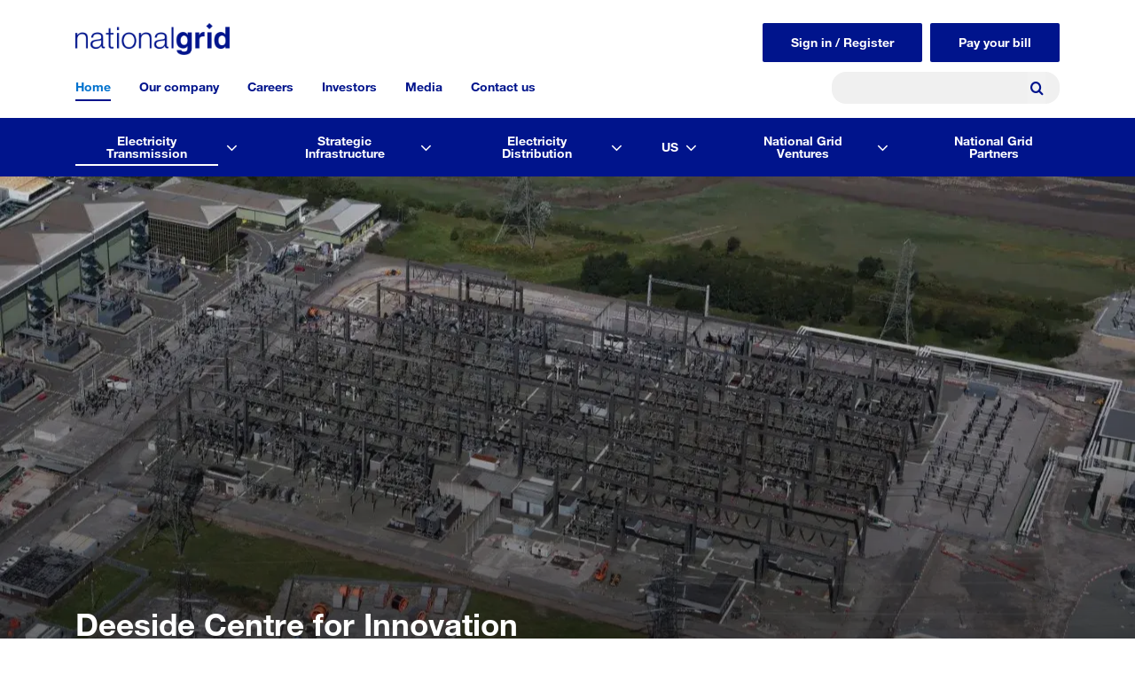

--- FILE ---
content_type: text/html; charset=UTF-8
request_url: https://www.nationalgrid.com/electricity-transmission/engineering-and-consultancy-solutions-ecs/deeside-centre-for-innovation
body_size: 16415
content:
<!DOCTYPE html>
<!--[if IE 8 ]><html class="coh-ie8"  lang="en-gb" dir="ltr" prefix="og: https://ogp.me/ns#"> <![endif]-->
<!--[if IE 9 ]><html class="coh-ie9"  lang="en-gb" dir="ltr" prefix="og: https://ogp.me/ns#"> <![endif]-->
<!--[if (gt IE 9)|!(IE)]><!--> <html lang="en-gb" dir="ltr" prefix="og: https://ogp.me/ns#"> <!--<![endif]-->
<head>
    <meta charset="utf-8" />
<link rel="canonical" href="https://www.nationalgrid.com/electricity-transmission/engineering-and-consultancy-solutions-ecs/deeside-centre-for-innovation" />
<meta name="Generator" content="Drupal 10 (https://www.drupal.org)" />
<meta name="MobileOptimized" content="width" />
<meta name="HandheldFriendly" content="true" />
<meta name="viewport" content="width=device-width, initial-scale=1.0" />
<link rel="icon" href="/themes/custom/ng_site_studio/images/favicon.ico" type="image/vnd.microsoft.icon" />

    <title>Deeside Centre for Innovation | National Grid</title>
    <link rel="stylesheet" media="all" href="/sites/default/files/css/css_guq55Z-E0rc4i18KLHoQxxoCo3bgtTJBUHMOV-6YIPI.css?delta=0&amp;language=en-gb&amp;theme=ng_site_studio&amp;include=[base64]" />
<link rel="stylesheet" media="all" href="https://cdnjs.cloudflare.com/ajax/libs/slick-carousel/1.8.1/slick.css" />
<link rel="stylesheet" media="all" href="https://cdnjs.cloudflare.com/ajax/libs/slick-carousel/1.8.1/slick-theme.css" />
<link rel="stylesheet" media="all" href="https://cdn.jsdelivr.net/npm/glightbox/dist/css/glightbox.min.css" />
<link rel="stylesheet" media="all" href="/sites/default/files/css/css_uR_KdPGLRH3OJ9aK4Pqow-IsV64uVV-2SJ0BVissQD8.css?delta=4&amp;language=en-gb&amp;theme=ng_site_studio&amp;include=[base64]" />
<link rel="stylesheet" media="all" href="/sites/default/files/css/css_pkF_bgPdVfdgLoj5XfY1cEqhSmCxERCwxOqmQSUaOFI.css?delta=5&amp;language=en-gb&amp;theme=ng_site_studio&amp;include=[base64]" />

    
    <style>.ssa-instance-526c8521bac5e6ee52f0b605c382fa63.coh-ce-cpt_2_column_layout-228dfee8 {  background-position: center;  background-size: cover;  background-repeat: no-repeat;  background-attachment: scroll;}@media (max-width: 1023px) {  .ssa-instance-526c8521bac5e6ee52f0b605c382fa63.coh-ce-cpt_2_column_layout-228dfee8 {    background-position: center;    background-size: cover;    background-repeat: no-repeat;    background-attachment: scroll;  }}@media (max-width: 767px) {  .ssa-instance-526c8521bac5e6ee52f0b605c382fa63.coh-ce-cpt_2_column_layout-228dfee8 {    background-position: center top;    background-size: cover;    background-repeat: no-repeat;    background-attachment: scroll;  }}.ssa-instance-526c8521bac5e6ee52f0b605c382fa63.coh-ce-cpt_2_column_layout-4c82cdfe {    -webkit-box-pack: space-between;    -webkit-justify-content: space-between;        -ms-flex-pack: space-between;            justify-content: space-between;    min-height: auto;}@media (max-width: 1023px) {  .ssa-instance-526c8521bac5e6ee52f0b605c382fa63.coh-ce-cpt_2_column_layout-4c82cdfe {      min-height: auto;  }}@media (max-width: 767px) {  .ssa-instance-526c8521bac5e6ee52f0b605c382fa63.coh-ce-cpt_2_column_layout-4c82cdfe {      min-height: auto;  }}.ssa-instance-526c8521bac5e6ee52f0b605c382fa63.coh-ce-cpt_2_column_layout-ce285786 {  -webkit-box-ordinal-group: NaN;    -webkit-order: 0;        -ms-flex-order: 0;            order: 0;  -webkit-box-orient: vertical;  -webkit-box-direction: normal;  -webkit-flex-direction: column;      -ms-flex-direction: column;          flex-direction: column;    -webkit-box-pack: flex-start;    -webkit-justify-content: flex-start;        -ms-flex-pack: flex-start;            justify-content: flex-start;  display: -webkit-box;  display: -webkit-flex;  display: -ms-flexbox;  display: flex;}@media (max-width: 1023px) {  .ssa-instance-526c8521bac5e6ee52f0b605c382fa63.coh-ce-cpt_2_column_layout-ce285786 {    -webkit-box-ordinal-group: NaN;      -webkit-order: 0;          -ms-flex-order: 0;              order: 0;      -webkit-box-pack: flex-start;      -webkit-justify-content: flex-start;          -ms-flex-pack: flex-start;              justify-content: flex-start;  }}@media (max-width: 767px) {  .ssa-instance-526c8521bac5e6ee52f0b605c382fa63.coh-ce-cpt_2_column_layout-ce285786 {    -webkit-box-ordinal-group: NaN;      -webkit-order: 0;          -ms-flex-order: 0;              order: 0;      -webkit-box-pack: flex-start;      -webkit-justify-content: flex-start;          -ms-flex-pack: flex-start;              justify-content: flex-start;  }}.ssa-instance-526c8521bac5e6ee52f0b605c382fa63.coh-ce-cpt_2_column_layout-3071abbc {  -webkit-box-ordinal-group: NaN;    -webkit-order: 1;        -ms-flex-order: 1;            order: 1;  -webkit-box-orient: vertical;  -webkit-box-direction: normal;  -webkit-flex-direction: column;      -ms-flex-direction: column;          flex-direction: column;    -webkit-box-pack: flex-start;    -webkit-justify-content: flex-start;        -ms-flex-pack: flex-start;            justify-content: flex-start;  display: -webkit-box;  display: -webkit-flex;  display: -ms-flexbox;  display: flex;}@media (max-width: 1023px) {  .ssa-instance-526c8521bac5e6ee52f0b605c382fa63.coh-ce-cpt_2_column_layout-3071abbc {    -webkit-box-ordinal-group: NaN;      -webkit-order: 1;          -ms-flex-order: 1;              order: 1;      -webkit-box-pack: flex-start;      -webkit-justify-content: flex-start;          -ms-flex-pack: flex-start;              justify-content: flex-start;  }}@media (max-width: 767px) {  .ssa-instance-526c8521bac5e6ee52f0b605c382fa63.coh-ce-cpt_2_column_layout-3071abbc {    -webkit-box-ordinal-group: NaN;      -webkit-order: 1;          -ms-flex-order: 1;              order: 1;      -webkit-box-pack: flex-start;      -webkit-justify-content: flex-start;          -ms-flex-pack: flex-start;              justify-content: flex-start;  }}</style>
<style></style>
<style></style>
<style>.ssa-instance-23601590fe8dc44e718b6f7b69fb0eae.coh-ce-cpt_text-fa10298a {    -webkit-box-flex: 0;    -webkit-flex-grow: 0;        -ms-flex-positive: 0;            flex-grow: 0;}.border.ssa-instance-23601590fe8dc44e718b6f7b69fb0eae.coh-ce-cpt_text-fa10298a {  border-width: 0.0625rem;  border-style: solid;}</style>
<style>.ssa-instance-3704f5331e6cee9c7121d5a9c72bc472.coh-ce-cpt_text-fa10298a {    -webkit-box-flex: 0;    -webkit-flex-grow: 0;        -ms-flex-positive: 0;            flex-grow: 0;}.border.ssa-instance-3704f5331e6cee9c7121d5a9c72bc472.coh-ce-cpt_text-fa10298a {  border-width: 0.0625rem;  border-style: solid;}</style>
<style>.ssa-instance-9aaa83e2c470318c41610e17b0d5e94f.coh-ce-cpt_text-fa10298a {    -webkit-box-flex: 0;    -webkit-flex-grow: 0;        -ms-flex-positive: 0;            flex-grow: 0;}.border.ssa-instance-9aaa83e2c470318c41610e17b0d5e94f.coh-ce-cpt_text-fa10298a {  border-width: 0.0625rem;  border-style: solid;}</style>
<style>.ssa-instance-48d29cb7950352c8dc52166a1a03ce62.coh-ce-cpt_modal_window-c9275189 .coh-modal-inner {    background-color: rgba(255, 255, 255, 1);  margin-right: 2rem;  margin-left: 2rem;}@media (max-width: 1169px) {  .ssa-instance-48d29cb7950352c8dc52166a1a03ce62.coh-ce-cpt_modal_window-c9275189 .coh-modal-inner {    margin-right: 1.5rem;    margin-left: 1.5rem;  }}.ssa-instance-48d29cb7950352c8dc52166a1a03ce62.coh-ce-cpt_modal_window-c9275189 .coh-modal-inner.modal-small {  max-width: 35rem;}.ssa-instance-48d29cb7950352c8dc52166a1a03ce62.coh-ce-cpt_modal_window-c9275189 .coh-modal-inner.modal-medium {  max-width: 50rem;}.ssa-instance-48d29cb7950352c8dc52166a1a03ce62.coh-ce-cpt_modal_window-c9275189 .coh-modal-inner.modal-large {  max-width: 75rem;}.ssa-instance-48d29cb7950352c8dc52166a1a03ce62.coh-ce-cpt_modal_window-c9275189 .coh-modal-inner.modal-fullscreen {  max-width: none;  width: 100%;  height: 100%;  margin-right: 0;  margin-left: 0;}</style>
<style>.ssa-instance-82b35260aaf9f49bdcfabec80f9c4807.coh-ce-cpt_text-fa10298a {}.border.ssa-instance-82b35260aaf9f49bdcfabec80f9c4807.coh-ce-cpt_text-fa10298a {  border-width: 0.0625rem;  border-style: solid;}</style>
<style>.ssa-instance-a2ccae14151d1288817fbb3949aa8c42.coh-ce-cpt_hero_banner-46430efc {    background-image: url("/sites/default/files/styles/webp/public/images/thumbnail_DCI%20bird%20view.jpg.webp?itok=izNsQnpw");  background-position: center;  background-size: cover;  background-repeat: no-repeat;  background-attachment: scroll;  padding-bottom: 0;  width: 100%;}@media (max-width: 1023px) {  .ssa-instance-a2ccae14151d1288817fbb3949aa8c42.coh-ce-cpt_hero_banner-46430efc {    padding-bottom: 56%;    width: 100vw;  }}</style>
<style>.ssa-instance-06d0e5e5fd53268510c7a2250bbcacca.coh-ce-cpt_site_header-b8f9e4d0 {  margin-right: auto;}@media (max-width: 1023px) {  .ssa-instance-06d0e5e5fd53268510c7a2250bbcacca.coh-ce-cpt_site_header-b8f9e4d0 {    margin-right: 0;  }}</style>
<!-- Google Tag Manager -->
<script>(function(w,d,s,l,i){w[l]=w[l]||[];w[l].push(
{'gtm.start': new Date().getTime(),event:'gtm.js'}
);var f=d.getElementsByTagName(s)[0],
j=d.createElement(s),dl=l!='dataLayer'?'&l='+l:'';j.async=true;j.src=
'https://www.googletagmanager.com/gtm.js?id='+i+dl;f.parentNode.insertBefore(j,f);
})(window,document,'script','dataLayer','GTM-TX27DH');</script>

<!-- Google tag (gtag.js) --> <script async src="https://www.googletagmanager.com/gtag/js?id=G-Q4YGWETC0Z"></script> <script> window.dataLayer = window.dataLayer || []; function gtag(){dataLayer.push(arguments);} gtag('js', new Date()); gtag('config', 'G-Q4YGWETC0Z'); </script>

<!-- End Google Tag Manager -->

</head>
<body class="path-node page-node-type-general-page">
<!-- Google Tag Manager (noscript) -->
<noscript><iframe src="https://www.googletagmanager.com/ns.html?id=GTM-TX27DH"
height="0" width="0" style="display:none;visibility:hidden"></iframe></noscript>
<!-- End Google Tag Manager (noscript) -->
<a href="#main-content" class="visually-hidden focusable skip-link">
    Skip to main content
</a>

  <div class="dialog-off-canvas-main-canvas" data-off-canvas-main-canvas>
           <div class="coh-container coh-style-ng-announcement-banner" >     </div>                <header class="coh-container ssa-component coh-component ssa-component-instance-80969d32-395f-4352-9985-d88efe7da16d coh-component-instance-80969d32-395f-4352-9985-d88efe7da16d site-header coh-style-ng-site-header coh-ce-cpt_site_header-8d9ccf21" >  <div class="coh-container ng-header-wrapper coh-container-boxed" >  <div class="coh-container ng-site-logo coh-ce-cpt_site_header-75c4d15e" >  <a href="/" class="coh-link ssa-instance-06d0e5e5fd53268510c7a2250bbcacca coh-ce-cpt_site_header-b8f9e4d0" target="_self" >  <img class="coh-image ssa-instance-06d0e5e5fd53268510c7a2250bbcacca coh-ce-cpt_site_header-d0ca91c8 coh-image-responsive-xl" height="36" width="174" src="/sites/default/files/2025-03/national-grid-logo.png" alt="Placeholder" /> </a> </div>  <div class="coh-container ng-navigation-wrapper" >   <button class="coh-button main-menu-toggle-button coh-ce-cpt_site_header-5e9f94e9 coh-interaction" data-interaction-modifiers="[{&quot;modifierType&quot;:&quot;toggle-modifier-accessible-collapsed&quot;,&quot;interactionScope&quot;:&quot;component&quot;,&quot;interactionTarget&quot;:&quot;.main-menu-toggle-button&quot;,&quot;modifierName&quot;:&quot;menu-active&quot;},{&quot;modifierType&quot;:&quot;toggle-modifier&quot;,&quot;interactionScope&quot;:&quot;document&quot;,&quot;interactionTarget&quot;:&quot;body&quot;,&quot;modifierName&quot;:&quot;menu-active&quot;}]" aria-haspopup="true" aria-expanded="false" aria-label="Menu toggle" data-coh-settings='{ "sm":{"buttonAnimation":[{"animationType":"blind","animationScope":"component","animationDirection":"left","animationEasing":"easeInOutCubic","animationTarget":".main-menu-wrapper","animationDuration":200}]},"xl":{"buttonAnimation":[{"animationType":"none"}]} }' type="button"> </button>  <div class="coh-container main-menu-wrapper coh-style-ng-main-nav" >  <div class="coh-container ng-menu-scroll" >  <nav class="coh-container main-menu coh-ce-cpt_site_header-85f5d826 coh-container-boxed" >          <ul class="coh-menu-list-container coh-unordered-list menu-level-1"><li class="coh-menu-list-item coh-ce-fa016be9 js-coh-menu-item has-children in-active-trail" data-coh-settings='{"xl":"hidden"}' data-drupal-link-system-path="&lt;front&gt;">   <a href="/"   data-coh-settings='{ "xl":{"link_interaction":"click-through-to-link"},"sm":{"link_interaction":"toggle-on-click-hide-siblings","animationType":"blind","animationEasing":"easeOutCubic","animationTarget":".menu-level-2-wrapper-mobile","animationDuration":300,"animationDirection":"up"} }' class="coh-link js-coh-menu-item-link" >Home</a>  <div class="coh-container menu-level-2-wrapper-mobile coh-ce-51f2504e" >  <div class="coh-container coh-ce-5729b043 coh-container-boxed" >   <ul class="coh-menu-list-container coh-unordered-list menu-level-2 coh-ce-3052cf9c"><li class="coh-menu-list-item coh-ce-4c431097 js-coh-menu-item has-children in-active-trail" data-coh-settings='{"xl":"hidden"}' >   <a href="/electricity-transmission"   data-coh-settings='{ "xl":{"link_interaction":"toggle-on-click-hide-siblings","animationType":"blind","animationEasing":"easeInOutCubic","animationTarget":".menu-level-3","animationDuration":300,"animationDirection":"up"} }' class="coh-link js-coh-menu-item-link" >Electricity Transmission</a>   <ul class="coh-menu-list-container coh-unordered-list menu-level-3"><li class="coh-menu-list-item coh-ce-ffe055c5 js-coh-menu-item" data-coh-settings='{"xl":"hidden"}' >   <a href="/electricity-transmission"   data-coh-settings='{ "xl":{"link_interaction":"toggle-on-click-hide-siblings","animationType":"blind","animationEasing":"easeInOutCubic","animationTarget":".menu-level-4","animationDuration":300,"animationDirection":"up"} }' class="coh-link js-coh-menu-item-link menu-itme-only-mobile" >View Electricity Transmission</a>   </li><li class="coh-menu-list-item coh-ce-ffe055c5 js-coh-menu-item has-children" data-coh-settings='{"xl":"hidden"}' >   <a href="/electricity-transmission/who-we-are"   data-coh-settings='{ "xl":{"link_interaction":"toggle-on-click-hide-siblings","animationType":"blind","animationEasing":"easeInOutCubic","animationTarget":".menu-level-4","animationDuration":300,"animationDirection":"up"} }' class="coh-link js-coh-menu-item-link" >Who we are</a>   <ul class="coh-menu-list-container coh-unordered-list menu-level-4"><li class="coh-menu-list-item coh-ce-ffe055c5 js-coh-menu-item" data-coh-settings='{"xl":"hidden"}' >   <a href="/electricity-transmission/who-we-are/running-our-network"   data-coh-settings='{ "xl":{"link_interaction":"toggle-on-hover","animationType":"none"} }' class="coh-link js-coh-menu-item-link" >Running the network</a></li><li class="coh-menu-list-item coh-ce-ffe055c5 js-coh-menu-item" data-coh-settings='{"xl":"hidden"}' >   <a href="/electricity-transmission/who-we-are/network-in-numbers"   data-coh-settings='{ "xl":{"link_interaction":"toggle-on-hover","animationType":"none"} }' class="coh-link js-coh-menu-item-link" >Our network in numbers</a></li><li class="coh-menu-list-item coh-ce-ffe055c5 js-coh-menu-item" data-coh-settings='{"xl":"hidden"}' >   <a href="/electricity-transmission/who-we-are/breaking-down-your-bill"   data-coh-settings='{ "xl":{"link_interaction":"toggle-on-hover","animationType":"none"} }' class="coh-link js-coh-menu-item-link" >Your bill explained</a></li><li class="coh-menu-list-item coh-ce-ffe055c5 js-coh-menu-item" data-coh-settings='{"xl":"hidden"}' >   <a href="/electricity-transmission/who-we-are/how-we-are-regulated"   data-coh-settings='{ "xl":{"link_interaction":"toggle-on-hover","animationType":"none"} }' class="coh-link js-coh-menu-item-link" >How we&#039;re regulated</a></li><li class="coh-menu-list-item coh-ce-ffe055c5 js-coh-menu-item" data-coh-settings='{"xl":"hidden"}' >   <a href="/electricity-transmission/who-we-are/our-people"   data-coh-settings='{ "xl":{"link_interaction":"toggle-on-hover","animationType":"none"} }' class="coh-link js-coh-menu-item-link" >Our people</a></li><li class="coh-menu-list-item coh-ce-ffe055c5 js-coh-menu-item" data-coh-settings='{"xl":"hidden"}' >   <a href="/electricity-transmission/who-we-are/leadership-team"   data-coh-settings='{ "xl":{"link_interaction":"toggle-on-hover","animationType":"none"} }' class="coh-link js-coh-menu-item-link" >Our leadership team</a></li><li class="coh-menu-list-item coh-ce-ffe055c5 js-coh-menu-item" data-coh-settings='{"xl":"hidden"}' >   <a href="/electricity-transmission/who-we-are/riio2-business-plan"   data-coh-settings='{ "xl":{"link_interaction":"toggle-on-hover","animationType":"none"} }' class="coh-link js-coh-menu-item-link" >Our RIIO-2 business plan</a></li><li class="coh-menu-list-item coh-ce-ffe055c5 js-coh-menu-item" data-coh-settings='{"xl":"hidden"}' >   <a href="/electricity-transmission/who-we-are/riio-t2-performance"   data-coh-settings='{ "xl":{"link_interaction":"toggle-on-hover","animationType":"none"} }' class="coh-link js-coh-menu-item-link" >Our RIIO-T2 performance</a></li><li class="coh-menu-list-item coh-ce-ffe055c5 js-coh-menu-item" data-coh-settings='{"xl":"hidden"}' >   <a href="https://www.riiot3.nationalgrid.com/"   data-coh-settings='{ "xl":{"link_interaction":"toggle-on-hover","animationType":"none"} }' class="coh-link js-coh-menu-item-link" >Our RIIO-T3 business plan</a></li><li class="coh-menu-list-item coh-ce-ffe055c5 js-coh-menu-item" data-coh-settings='{"xl":"hidden"}' >   <a href="/electricity-transmission/who-we-are/our-environmental-plan-and-performance"   data-coh-settings='{ "xl":{"link_interaction":"toggle-on-hover","animationType":"none"} }' class="coh-link js-coh-menu-item-link" >Our environmental plan and performance</a></li><li class="coh-menu-list-item coh-ce-ffe055c5 js-coh-menu-item" data-coh-settings='{"xl":"hidden"}' >   <a href="/electricity-transmission/grantors"   data-coh-settings='{ "xl":{"link_interaction":"toggle-on-hover","animationType":"none"} }' class="coh-link js-coh-menu-item-link" >Our grantors, landowners and occupiers</a></li><li class="coh-menu-list-item coh-ce-ffe055c5 js-coh-menu-item" data-coh-settings='{"xl":"hidden"}' >   <a href="https://www.nationalgrid.com/electricity-transmission/stories"   data-coh-settings='{ "xl":{"link_interaction":"toggle-on-hover","animationType":"none"} }' class="coh-link js-coh-menu-item-link" >Stories</a></li></ul>  </li><li class="coh-menu-list-item coh-ce-ffe055c5 js-coh-menu-item has-children" data-coh-settings='{"xl":"hidden"}' >   <a href="/electricity-transmission/which-connections-service-do-you-need"   data-coh-settings='{ "xl":{"link_interaction":"toggle-on-click-hide-siblings","animationType":"blind","animationEasing":"easeInOutCubic","animationTarget":".menu-level-4","animationDuration":300,"animationDirection":"up"} }' class="coh-link js-coh-menu-item-link" >Connections</a>   <ul class="coh-menu-list-container coh-unordered-list menu-level-4"><li class="coh-menu-list-item coh-ce-ffe055c5 js-coh-menu-item" data-coh-settings='{"xl":"hidden"}' >   <a href="/electricity-transmission/which-connections-service-do-you-need"   data-coh-settings='{ "xl":{"link_interaction":"toggle-on-hover","animationType":"none"} }' class="coh-link js-coh-menu-item-link" >Connections</a></li><li class="coh-menu-list-item coh-ce-ffe055c5 js-coh-menu-item" data-coh-settings='{"xl":"hidden"}' >   <a href="/electricity-transmission/connections/detailed-connections-process"   data-coh-settings='{ "xl":{"link_interaction":"toggle-on-hover","animationType":"none"} }' class="coh-link js-coh-menu-item-link" >Connections process</a></li><li class="coh-menu-list-item coh-ce-ffe055c5 js-coh-menu-item" data-coh-settings='{"xl":"hidden"}' >   <a href="/electricity-transmission/future-of-connections"   data-coh-settings='{ "xl":{"link_interaction":"toggle-on-hover","animationType":"none"} }' class="coh-link js-coh-menu-item-link" >Connections reform</a></li><li class="coh-menu-list-item coh-ce-ffe055c5 js-coh-menu-item" data-coh-settings='{"xl":"hidden"}' >   <a href="/electricity-transmission/connections/about-our-work"   data-coh-settings='{ "xl":{"link_interaction":"toggle-on-hover","animationType":"none"} }' class="coh-link js-coh-menu-item-link" >How we facilitate connections</a></li><li class="coh-menu-list-item coh-ce-ffe055c5 js-coh-menu-item" data-coh-settings='{"xl":"hidden"}' >   <a href="/electricity-transmission/how-to-get-connected/researching-your-connection/how-much-will-it-cost"   data-coh-settings='{ "xl":{"link_interaction":"toggle-on-hover","animationType":"none"} }' class="coh-link js-coh-menu-item-link" >Connections cost procedure</a></li></ul>  </li><li class="coh-menu-list-item coh-ce-ffe055c5 js-coh-menu-item has-children in-active-trail" data-coh-settings='{"xl":"hidden"}' >   <a href="/electricity-transmission/engineering-and-consultancy-solutions-ecs"   data-coh-settings='{ "xl":{"link_interaction":"toggle-on-click-hide-siblings","animationType":"blind","animationEasing":"easeInOutCubic","animationTarget":".menu-level-4","animationDuration":300,"animationDirection":"up"} }' class="coh-link js-coh-menu-item-link" >Engineering solutions</a>   <ul class="coh-menu-list-container coh-unordered-list menu-level-4"><li class="coh-menu-list-item coh-ce-ffe055c5 js-coh-menu-item" data-coh-settings='{"xl":"hidden"}' >   <a href="/electricity-transmission/engineering-and-consultancy-solutions-ecs/additional-solutions"   data-coh-settings='{ "xl":{"link_interaction":"toggle-on-hover","animationType":"none"} }' class="coh-link js-coh-menu-item-link" >Additional solutions</a></li><li class="coh-menu-list-item coh-ce-ffe055c5 js-coh-menu-item" data-coh-settings='{"xl":"hidden"}' >   <a href="/electricity-transmission/engineering-and-consultancy-solutions-ecs/asset-maintenance"   data-coh-settings='{ "xl":{"link_interaction":"toggle-on-hover","animationType":"none"} }' class="coh-link js-coh-menu-item-link" >Asset Maintenance</a></li><li class="coh-menu-list-item coh-ce-ffe055c5 js-coh-menu-item" data-coh-settings='{"xl":"hidden"}' >   <a href="/electricity-transmission/engineering-and-consultancy-solutions-ecs/ecs-case-studies"   data-coh-settings='{ "xl":{"link_interaction":"toggle-on-hover","animationType":"none"} }' class="coh-link js-coh-menu-item-link" >Case studies</a></li><li class="coh-menu-list-item coh-ce-ffe055c5 js-coh-menu-item" data-coh-settings='{"xl":"hidden"}' >   <a href="/electricity-transmission/engineering-and-consultancy-solutions-ecs/consultancy-and-policy-support"   data-coh-settings='{ "xl":{"link_interaction":"toggle-on-hover","animationType":"none"} }' class="coh-link js-coh-menu-item-link" >Consultancy and Policy Support</a></li><li class="coh-menu-list-item coh-ce-ffe055c5 js-coh-menu-item is-active in-active-trail" data-coh-settings='{"xl":"hidden"}' >   <a href="/electricity-transmission/engineering-and-consultancy-solutions-ecs/deeside-centre-for-innovation"   data-coh-settings='{ "xl":{"link_interaction":"toggle-on-hover","animationType":"none"} }' class="coh-link js-coh-menu-item-link" >Testing services</a></li><li class="coh-menu-list-item coh-ce-ffe055c5 js-coh-menu-item" data-coh-settings='{"xl":"hidden"}' >   <a href="/electricity-transmission/engineering-and-consultancy-solutions-ecs/incident-response"   data-coh-settings='{ "xl":{"link_interaction":"toggle-on-hover","animationType":"none"} }' class="coh-link js-coh-menu-item-link" >Incident Response</a></li></ul>  </li><li class="coh-menu-list-item coh-ce-ffe055c5 js-coh-menu-item has-children" data-coh-settings='{"xl":"hidden"}' >   <a href="/electricity-transmission/gas-and-electricity-network-routes"   data-coh-settings='{ "xl":{"link_interaction":"toggle-on-click-hide-siblings","animationType":"blind","animationEasing":"easeInOutCubic","animationTarget":".menu-level-4","animationDuration":300,"animationDirection":"up"} }' class="coh-link js-coh-menu-item-link" >Network and infrastructure</a>   <ul class="coh-menu-list-container coh-unordered-list menu-level-4"><li class="coh-menu-list-item coh-ce-ffe055c5 js-coh-menu-item" data-coh-settings='{"xl":"hidden"}' >   <a href="/electricity-transmission/network-and-infrastructure/infrastructure-projects"   data-coh-settings='{ "xl":{"link_interaction":"toggle-on-hover","animationType":"none"} }' class="coh-link js-coh-menu-item-link" >Infrastructure projects</a></li><li class="coh-menu-list-item coh-ce-ffe055c5 js-coh-menu-item" data-coh-settings='{"xl":"hidden"}' >   <a href="/electricity-transmission/network-and-infrastructure/network-route-maps"   data-coh-settings='{ "xl":{"link_interaction":"toggle-on-hover","animationType":"none"} }' class="coh-link js-coh-menu-item-link" >Network route maps</a></li><li class="coh-menu-list-item coh-ce-ffe055c5 js-coh-menu-item" data-coh-settings='{"xl":"hidden"}' >   <a href="/electricity-transmission/network-and-infrastructure/working-near-our-assets"   data-coh-settings='{ "xl":{"link_interaction":"toggle-on-hover","animationType":"none"} }' class="coh-link js-coh-menu-item-link" >Working near our assets</a></li><li class="coh-menu-list-item coh-ce-ffe055c5 js-coh-menu-item" data-coh-settings='{"xl":"hidden"}' >   <a href="/electricity-transmission/grantors"   data-coh-settings='{ "xl":{"link_interaction":"toggle-on-hover","animationType":"none"} }' class="coh-link js-coh-menu-item-link" >Landowners, occupiers and grantors</a></li><li class="coh-menu-list-item coh-ce-ffe055c5 js-coh-menu-item" data-coh-settings='{"xl":"hidden"}' >   <a href="/electricity-transmission/network-and-infrastructure/planning-and-development"   data-coh-settings='{ "xl":{"link_interaction":"toggle-on-hover","animationType":"none"} }' class="coh-link js-coh-menu-item-link" >Planning and development</a></li><li class="coh-menu-list-item coh-ce-ffe055c5 js-coh-menu-item" data-coh-settings='{"xl":"hidden"}' >   <a href="/electricity-transmission/network-and-infrastructure/electricity-emergencies-and-safety-advice"   data-coh-settings='{ "xl":{"link_interaction":"toggle-on-hover","animationType":"none"} }' class="coh-link js-coh-menu-item-link" >Electricity emergencies and safety advice</a></li><li class="coh-menu-list-item coh-ce-ffe055c5 js-coh-menu-item" data-coh-settings='{"xl":"hidden"}' >   <a href="/electricity-transmission/network-and-infrastructure/national-safety-instructions"   data-coh-settings='{ "xl":{"link_interaction":"toggle-on-hover","animationType":"none"} }' class="coh-link js-coh-menu-item-link" >Electricity Safety Rules</a></li><li class="coh-menu-list-item coh-ce-ffe055c5 js-coh-menu-item" data-coh-settings='{"xl":"hidden"}' >   <a href="/electricity-transmission/network-and-infrastructure/visual-impact-provision"   data-coh-settings='{ "xl":{"link_interaction":"toggle-on-hover","animationType":"none"} }' class="coh-link js-coh-menu-item-link" >Visual Impact Provision</a></li></ul>  </li><li class="coh-menu-list-item coh-ce-ffe055c5 js-coh-menu-item has-children" data-coh-settings='{"xl":"hidden"}' >   <a href="/electricity-transmission/innovation"   data-coh-settings='{ "xl":{"link_interaction":"toggle-on-click-hide-siblings","animationType":"blind","animationEasing":"easeInOutCubic","animationTarget":".menu-level-4","animationDuration":300,"animationDirection":"up"} }' class="coh-link js-coh-menu-item-link" >Innovation</a>   <ul class="coh-menu-list-container coh-unordered-list menu-level-4"><li class="coh-menu-list-item coh-ce-ffe055c5 js-coh-menu-item" data-coh-settings='{"xl":"hidden"}' >   <a href="/electricity-transmission/innovation/deeside-centre-for-Innovation"   data-coh-settings='{ "xl":{"link_interaction":"toggle-on-hover","animationType":"none"} }' class="coh-link js-coh-menu-item-link" >Deeside Centre for Innovation</a></li><li class="coh-menu-list-item coh-ce-ffe055c5 js-coh-menu-item" data-coh-settings='{"xl":"hidden"}' >   <a href="/electricity-transmission/innovation/rica"   data-coh-settings='{ "xl":{"link_interaction":"toggle-on-hover","animationType":"none"} }' class="coh-link js-coh-menu-item-link" >Project RICA</a></li><li class="coh-menu-list-item coh-ce-ffe055c5 js-coh-menu-item" data-coh-settings='{"xl":"hidden"}' >   <a href="/electricity-transmission/innovation/how-to-work-with-us"   data-coh-settings='{ "xl":{"link_interaction":"toggle-on-hover","animationType":"none"} }' class="coh-link js-coh-menu-item-link" >How to work with us</a></li></ul>  </li><li class="coh-menu-list-item coh-ce-ffe055c5 js-coh-menu-item has-children" data-coh-settings='{"xl":"hidden"}' >   <a href="/electricity-transmission/our-future-network"   data-coh-settings='{ "xl":{"link_interaction":"toggle-on-click-hide-siblings","animationType":"blind","animationEasing":"easeInOutCubic","animationTarget":".menu-level-4","animationDuration":300,"animationDirection":"up"} }' class="coh-link js-coh-menu-item-link" >Our future networks</a>   <ul class="coh-menu-list-container coh-unordered-list menu-level-4"><li class="coh-menu-list-item coh-ce-ffe055c5 js-coh-menu-item" data-coh-settings='{"xl":"hidden"}' >   <a href="/electricity-transmission/our-future-network/future-network-blueprints"   data-coh-settings='{ "xl":{"link_interaction":"toggle-on-hover","animationType":"none"} }' class="coh-link js-coh-menu-item-link" >Future Network Blueprints</a></li><li class="coh-menu-list-item coh-ce-ffe055c5 js-coh-menu-item" data-coh-settings='{"xl":"hidden"}' >   <a href="/electricity-transmission/our-future-network/our-whole-system-approach"   data-coh-settings='{ "xl":{"link_interaction":"toggle-on-hover","animationType":"none"} }' class="coh-link js-coh-menu-item-link" >Our Whole System Approach</a></li></ul>  </li><li class="coh-menu-list-item coh-ce-ffe055c5 js-coh-menu-item has-children" data-coh-settings='{"xl":"hidden"}' >   <a href="/electricity-transmission/contact-us-NGET"   data-coh-settings='{ "xl":{"link_interaction":"toggle-on-click-hide-siblings","animationType":"blind","animationEasing":"easeInOutCubic","animationTarget":".menu-level-4","animationDuration":300,"animationDirection":"up"} }' class="coh-link js-coh-menu-item-link" >Contact us</a>   <ul class="coh-menu-list-container coh-unordered-list menu-level-4"><li class="coh-menu-list-item coh-ce-ffe055c5 js-coh-menu-item" data-coh-settings='{"xl":"hidden"}' >   <a href="/electricity-transmission/frequently-asked-questions"   data-coh-settings='{ "xl":{"link_interaction":"toggle-on-hover","animationType":"none"} }' class="coh-link js-coh-menu-item-link" >Frequently asked questions</a></li><li class="coh-menu-list-item coh-ce-ffe055c5 js-coh-menu-item" data-coh-settings='{"xl":"hidden"}' >   <a href="/electricity-transmission/contact-us/power-cuts"   data-coh-settings='{ "xl":{"link_interaction":"toggle-on-hover","animationType":"none"} }' class="coh-link js-coh-menu-item-link" >What to do in a power cut</a></li><li class="coh-menu-list-item coh-ce-ffe055c5 js-coh-menu-item" data-coh-settings='{"xl":"hidden"}' >   <a href="/electricity-transmission/grantors"   data-coh-settings='{ "xl":{"link_interaction":"toggle-on-hover","animationType":"none"} }' class="coh-link js-coh-menu-item-link" >Contacts and information for landowners, occupiers and grantors</a></li></ul>  </li></ul>  </li><li class="coh-menu-list-item coh-ce-4c431097 js-coh-menu-item has-children" data-coh-settings='{"xl":"hidden"}' >   <a href="/strategic-infrastructure"   data-coh-settings='{ "xl":{"link_interaction":"toggle-on-click-hide-siblings","animationType":"blind","animationEasing":"easeInOutCubic","animationTarget":".menu-level-3","animationDuration":300,"animationDirection":"up"} }' class="coh-link js-coh-menu-item-link" >Strategic Infrastructure</a>   <ul class="coh-menu-list-container coh-unordered-list menu-level-3"><li class="coh-menu-list-item coh-ce-ffe055c5 js-coh-menu-item" data-coh-settings='{"xl":"hidden"}' >   <a href="/strategic-infrastructure"   data-coh-settings='{ "xl":{"link_interaction":"toggle-on-click-hide-siblings","animationType":"blind","animationEasing":"easeInOutCubic","animationTarget":".menu-level-4","animationDuration":300,"animationDirection":"up"} }' class="coh-link js-coh-menu-item-link menu-itme-only-mobile" >View Strategic Infrastructure</a>   </li><li class="coh-menu-list-item coh-ce-ffe055c5 js-coh-menu-item" data-coh-settings='{"xl":"hidden"}' >   <a href="/the-great-grid-upgrade"   data-coh-settings='{ "xl":{"link_interaction":"toggle-on-click-hide-siblings","animationType":"blind","animationEasing":"easeInOutCubic","animationTarget":".menu-level-4","animationDuration":300,"animationDirection":"up"} }' class="coh-link js-coh-menu-item-link" >The Great Grid Upgrade</a>   </li></ul>  </li><li class="coh-menu-list-item coh-ce-4c431097 js-coh-menu-item has-children" data-coh-settings='{"xl":"hidden"}' >   <a href="/electricity-distribution"   data-coh-settings='{ "xl":{"link_interaction":"toggle-on-click-hide-siblings","animationType":"blind","animationEasing":"easeInOutCubic","animationTarget":".menu-level-3","animationDuration":300,"animationDirection":"up"} }' class="coh-link js-coh-menu-item-link" >Electricity Distribution</a>   <ul class="coh-menu-list-container coh-unordered-list menu-level-3"><li class="coh-menu-list-item coh-ce-ffe055c5 js-coh-menu-item" data-coh-settings='{"xl":"hidden"}' >   <a href="/electricity-distribution"   data-coh-settings='{ "xl":{"link_interaction":"toggle-on-click-hide-siblings","animationType":"blind","animationEasing":"easeInOutCubic","animationTarget":".menu-level-4","animationDuration":300,"animationDirection":"up"} }' class="coh-link js-coh-menu-item-link menu-itme-only-mobile" >View Electricity Distribution</a>   </li><li class="coh-menu-list-item coh-ce-ffe055c5 js-coh-menu-item" data-coh-settings='{"xl":"hidden"}' >   <a href="https://www.nationalgrid.co.uk/contact-us?utm_source=Groupsite&amp;utm_medium=NewGroupsiteMenu&amp;utm_campaign=NGgroupsite"   data-coh-settings='{ "xl":{"link_interaction":"toggle-on-click-hide-siblings","animationType":"blind","animationEasing":"easeInOutCubic","animationTarget":".menu-level-4","animationDuration":300,"animationDirection":"up"} }' class="coh-link js-coh-menu-item-link" >Contact</a>   </li><li class="coh-menu-list-item coh-ce-ffe055c5 js-coh-menu-item" data-coh-settings='{"xl":"hidden"}' >   <a href="/power-cuts"   data-coh-settings='{ "xl":{"link_interaction":"toggle-on-click-hide-siblings","animationType":"blind","animationEasing":"easeInOutCubic","animationTarget":".menu-level-4","animationDuration":300,"animationDirection":"up"} }' class="coh-link js-coh-menu-item-link" >Power cuts</a>   </li></ul>  </li><li class="coh-menu-list-item coh-ce-4c431097 js-coh-menu-item has-children" data-coh-settings='{"xl":"hidden"}' >   <a href="/us"   data-coh-settings='{ "xl":{"link_interaction":"toggle-on-click-hide-siblings","animationType":"blind","animationEasing":"easeInOutCubic","animationTarget":".menu-level-3","animationDuration":300,"animationDirection":"up"} }' class="coh-link js-coh-menu-item-link" >US</a>   <ul class="coh-menu-list-container coh-unordered-list menu-level-3"><li class="coh-menu-list-item coh-ce-ffe055c5 js-coh-menu-item" data-coh-settings='{"xl":"hidden"}' >   <a href="/us"   data-coh-settings='{ "xl":{"link_interaction":"toggle-on-click-hide-siblings","animationType":"blind","animationEasing":"easeInOutCubic","animationTarget":".menu-level-4","animationDuration":300,"animationDirection":"up"} }' class="coh-link js-coh-menu-item-link menu-itme-only-mobile" >View US</a>   </li><li class="coh-menu-list-item coh-ce-ffe055c5 js-coh-menu-item" data-coh-settings='{"xl":"hidden"}' >   <a href="https://www.nationalgridus.com/regionalized/Billing-Payments/Ways-to-Pay"   data-coh-settings='{ "xl":{"link_interaction":"toggle-on-click-hide-siblings","animationType":"blind","animationEasing":"easeInOutCubic","animationTarget":".menu-level-4","animationDuration":300,"animationDirection":"up"} }' class="coh-link js-coh-menu-item-link" >Pay your bill</a>   </li><li class="coh-menu-list-item coh-ce-ffe055c5 js-coh-menu-item" data-coh-settings='{"xl":"hidden"}' >   <a href="https://upstateupgrade.nationalgrid.com/"   data-coh-settings='{ "xl":{"link_interaction":"toggle-on-click-hide-siblings","animationType":"blind","animationEasing":"easeInOutCubic","animationTarget":".menu-level-4","animationDuration":300,"animationDirection":"up"} }' class="coh-link js-coh-menu-item-link" >Upstate Upgrade</a>   </li><li class="coh-menu-list-item coh-ce-ffe055c5 js-coh-menu-item" data-coh-settings='{"xl":"hidden"}' >   <a href="https://www.nationalgridus.com/News/?r=10&amp;q=&amp;a=&amp;page=1"   data-coh-settings='{ "xl":{"link_interaction":"toggle-on-click-hide-siblings","animationType":"blind","animationEasing":"easeInOutCubic","animationTarget":".menu-level-4","animationDuration":300,"animationDirection":"up"} }' class="coh-link js-coh-menu-item-link" >US Newsroom</a>   </li></ul>  </li><li class="coh-menu-list-item coh-ce-4c431097 js-coh-menu-item has-children" data-coh-settings='{"xl":"hidden"}' >   <a href="/national-grid-ventures"   data-coh-settings='{ "xl":{"link_interaction":"toggle-on-click-hide-siblings","animationType":"blind","animationEasing":"easeInOutCubic","animationTarget":".menu-level-3","animationDuration":300,"animationDirection":"up"} }' class="coh-link js-coh-menu-item-link" >National Grid Ventures</a>   <ul class="coh-menu-list-container coh-unordered-list menu-level-3"><li class="coh-menu-list-item coh-ce-ffe055c5 js-coh-menu-item" data-coh-settings='{"xl":"hidden"}' >   <a href="/national-grid-ventures"   data-coh-settings='{ "xl":{"link_interaction":"toggle-on-click-hide-siblings","animationType":"blind","animationEasing":"easeInOutCubic","animationTarget":".menu-level-4","animationDuration":300,"animationDirection":"up"} }' class="coh-link js-coh-menu-item-link menu-itme-only-mobile" >View National Grid Ventures</a>   </li><li class="coh-menu-list-item coh-ce-ffe055c5 js-coh-menu-item has-children" data-coh-settings='{"xl":"hidden"}' >   <a href="/national-grid-ventures"   data-coh-settings='{ "xl":{"link_interaction":"toggle-on-click-hide-siblings","animationType":"blind","animationEasing":"easeInOutCubic","animationTarget":".menu-level-4","animationDuration":300,"animationDirection":"up"} }' class="coh-link js-coh-menu-item-link" >Who we are</a>   <ul class="coh-menu-list-container coh-unordered-list menu-level-4"><li class="coh-menu-list-item coh-ce-ffe055c5 js-coh-menu-item" data-coh-settings='{"xl":"hidden"}' >   <a href="/national-grid-ventures/who-we-are/our-people"   data-coh-settings='{ "xl":{"link_interaction":"toggle-on-hover","animationType":"none"} }' class="coh-link js-coh-menu-item-link" >Our people</a></li><li class="coh-menu-list-item coh-ce-ffe055c5 js-coh-menu-item" data-coh-settings='{"xl":"hidden"}' >   <a href="/national-grid-ventures/who-we-are/our-communities"   data-coh-settings='{ "xl":{"link_interaction":"toggle-on-hover","animationType":"none"} }' class="coh-link js-coh-menu-item-link" >Our community</a></li><li class="coh-menu-list-item coh-ce-ffe055c5 js-coh-menu-item" data-coh-settings='{"xl":"hidden"}' >   <a href="/national-grid-ventures/who-we-are/education-hub"   data-coh-settings='{ "xl":{"link_interaction":"toggle-on-hover","animationType":"none"} }' class="coh-link js-coh-menu-item-link" >Education hub</a></li><li class="coh-menu-list-item coh-ce-ffe055c5 js-coh-menu-item" data-coh-settings='{"xl":"hidden"}' >   <a href="/national-grid-ventures/news"   data-coh-settings='{ "xl":{"link_interaction":"toggle-on-hover","animationType":"none"} }' class="coh-link js-coh-menu-item-link" >Latest news</a></li><li class="coh-menu-list-item coh-ce-ffe055c5 js-coh-menu-item" data-coh-settings='{"xl":"hidden"}' >   <a href="https://www.nationalgrid.com/national-grid-ventures/contact"   data-coh-settings='{ "xl":{"link_interaction":"toggle-on-hover","animationType":"none"} }' class="coh-link js-coh-menu-item-link" >Contact us</a></li></ul>  </li><li class="coh-menu-list-item coh-ce-ffe055c5 js-coh-menu-item has-children" data-coh-settings='{"xl":"hidden"}' >   <a href="/national-grid-ventures/what-we-do"   data-coh-settings='{ "xl":{"link_interaction":"toggle-on-click-hide-siblings","animationType":"blind","animationEasing":"easeInOutCubic","animationTarget":".menu-level-4","animationDuration":300,"animationDirection":"up"} }' class="coh-link js-coh-menu-item-link" >What we do</a>   <ul class="coh-menu-list-container coh-unordered-list menu-level-4"><li class="coh-menu-list-item coh-ce-ffe055c5 js-coh-menu-item" data-coh-settings='{"xl":"hidden"}' >   <a href="/national-grid-ventures/what-we-do/competitive-electricity-transmission"   data-coh-settings='{ "xl":{"link_interaction":"toggle-on-hover","animationType":"none"} }' class="coh-link js-coh-menu-item-link" >Competitive electricity transmission</a></li><li class="coh-menu-list-item coh-ce-ffe055c5 js-coh-menu-item" data-coh-settings='{"xl":"hidden"}' >   <a href="/national-grid-ventures/interconnectors-connecting-cleaner-future"   data-coh-settings='{ "xl":{"link_interaction":"toggle-on-hover","animationType":"none"} }' class="coh-link js-coh-menu-item-link" >Electricity interconnectors</a></li><li class="coh-menu-list-item coh-ce-ffe055c5 js-coh-menu-item" data-coh-settings='{"xl":"hidden"}' >   <a href="/national-grid-ventures/what-we-do/conventional-generation"   data-coh-settings='{ "xl":{"link_interaction":"toggle-on-hover","animationType":"none"} }' class="coh-link js-coh-menu-item-link" >Conventional generation (GENCO)</a></li></ul>  </li></ul>  </li><li class="coh-menu-list-item coh-ce-4c431097 js-coh-menu-item" data-coh-settings='{"xl":"hidden"}' >   <a href="/national-grid-partners"   data-coh-settings='{ "xl":{"link_interaction":"toggle-on-click-hide-siblings","animationType":"blind","animationEasing":"easeInOutCubic","animationTarget":".menu-level-3","animationDuration":300,"animationDirection":"up"} }' class="coh-link js-coh-menu-item-link" >National Grid Partners</a>   </li></ul>   </div> </div></li><li class="coh-menu-list-item coh-ce-fa016be9 js-coh-menu-item has-children" data-coh-settings='{"xl":"hidden"}' >   <a href="/our-company"   data-coh-settings='{ "xl":{"link_interaction":"click-through-to-link"},"sm":{"link_interaction":"toggle-on-click-hide-siblings","animationType":"blind","animationEasing":"easeOutCubic","animationTarget":".menu-level-2-wrapper-mobile","animationDuration":300,"animationDirection":"up"} }' class="coh-link js-coh-menu-item-link" >Our company</a>  <div class="coh-container menu-level-2-wrapper-mobile coh-ce-51f2504e" >  <div class="coh-container coh-ce-5729b043 coh-container-boxed" >   <ul class="coh-menu-list-container coh-unordered-list menu-level-2 coh-ce-3052cf9c"><li class="coh-menu-list-item coh-ce-4c431097 js-coh-menu-item" data-coh-settings='{"xl":"hidden"}' >   <a href="/our-company"   data-coh-settings='{ "xl":{"link_interaction":"toggle-on-click-hide-siblings","animationType":"blind","animationEasing":"easeInOutCubic","animationTarget":".menu-level-3","animationDuration":300,"animationDirection":"up"} }' class="coh-link js-coh-menu-item-link menu-itme-only-mobile" >View our company</a>   </li><li class="coh-menu-list-item coh-ce-4c431097 js-coh-menu-item has-children" data-coh-settings='{"xl":"hidden"}' >   <a href="/group/about-us"   data-coh-settings='{ "xl":{"link_interaction":"toggle-on-click-hide-siblings","animationType":"blind","animationEasing":"easeInOutCubic","animationTarget":".menu-level-3","animationDuration":300,"animationDirection":"up"} }' class="coh-link js-coh-menu-item-link" >About us</a>   <ul class="coh-menu-list-container coh-unordered-list menu-level-3"><li class="coh-menu-list-item coh-ce-ffe055c5 js-coh-menu-item" data-coh-settings='{"xl":"hidden"}' >   <a href="/group/about-us"   data-coh-settings='{ "xl":{"link_interaction":"toggle-on-click-hide-siblings","animationType":"blind","animationEasing":"easeInOutCubic","animationTarget":".menu-level-4","animationDuration":300,"animationDirection":"up"} }' class="coh-link js-coh-menu-item-link menu-itme-only-mobile" >View about us</a>   </li><li class="coh-menu-list-item coh-ce-ffe055c5 js-coh-menu-item" data-coh-settings='{"xl":"hidden"}' >   <a href="/investors/resources/reports-plc"   data-coh-settings='{ "xl":{"link_interaction":"toggle-on-click-hide-siblings","animationType":"blind","animationEasing":"easeInOutCubic","animationTarget":".menu-level-4","animationDuration":300,"animationDirection":"up"} }' class="coh-link js-coh-menu-item-link" >Annual report and accounts</a>   </li><li class="coh-menu-list-item coh-ce-ffe055c5 js-coh-menu-item" data-coh-settings='{"xl":"hidden"}' >   <a href="/about-us/behind-the-grid"   data-coh-settings='{ "xl":{"link_interaction":"toggle-on-click-hide-siblings","animationType":"blind","animationEasing":"easeInOutCubic","animationTarget":".menu-level-4","animationDuration":300,"animationDirection":"up"} }' class="coh-link js-coh-menu-item-link" >Behind the grid</a>   </li><li class="coh-menu-list-item coh-ce-ffe055c5 js-coh-menu-item" data-coh-settings='{"xl":"hidden"}' >   <a href="/document/149001/download"   data-coh-settings='{ "xl":{"link_interaction":"toggle-on-click-hide-siblings","animationType":"blind","animationEasing":"easeInOutCubic","animationTarget":".menu-level-4","animationDuration":300,"animationDirection":"up"} }' class="coh-link js-coh-menu-item-link" >Code of ethics</a>   </li><li class="coh-menu-list-item coh-ce-ffe055c5 js-coh-menu-item" data-coh-settings='{"xl":"hidden"}' >   <a href="/about-us/corporate-information/corporate-governance"   data-coh-settings='{ "xl":{"link_interaction":"toggle-on-click-hide-siblings","animationType":"blind","animationEasing":"easeInOutCubic","animationTarget":".menu-level-4","animationDuration":300,"animationDirection":"up"} }' class="coh-link js-coh-menu-item-link" >Corporate governance</a>   </li><li class="coh-menu-list-item coh-ce-ffe055c5 js-coh-menu-item" data-coh-settings='{"xl":"hidden"}' >   <a href="/about-us/corporate-information/corporate-political-engagement"   data-coh-settings='{ "xl":{"link_interaction":"toggle-on-click-hide-siblings","animationType":"blind","animationEasing":"easeInOutCubic","animationTarget":".menu-level-4","animationDuration":300,"animationDirection":"up"} }' class="coh-link js-coh-menu-item-link" >Corporate political engagement</a>   </li><li class="coh-menu-list-item coh-ce-ffe055c5 js-coh-menu-item" data-coh-settings='{"xl":"hidden"}' >   <a href="/about-us/corporate-information/corporate-registrations"   data-coh-settings='{ "xl":{"link_interaction":"toggle-on-click-hide-siblings","animationType":"blind","animationEasing":"easeInOutCubic","animationTarget":".menu-level-4","animationDuration":300,"animationDirection":"up"} }' class="coh-link js-coh-menu-item-link" >Corporate registrations</a>   </li><li class="coh-menu-list-item coh-ce-ffe055c5 js-coh-menu-item" data-coh-settings='{"xl":"hidden"}' >   <a href="/stories/energy-explained/history-of-energy-UK"   data-coh-settings='{ "xl":{"link_interaction":"toggle-on-click-hide-siblings","animationType":"blind","animationEasing":"easeInOutCubic","animationTarget":".menu-level-4","animationDuration":300,"animationDirection":"up"} }' class="coh-link js-coh-menu-item-link" >History of energy in the UK</a>   </li><li class="coh-menu-list-item coh-ce-ffe055c5 js-coh-menu-item" data-coh-settings='{"xl":"hidden"}' >   <a href="/about-us/innovation"   data-coh-settings='{ "xl":{"link_interaction":"toggle-on-click-hide-siblings","animationType":"blind","animationEasing":"easeInOutCubic","animationTarget":".menu-level-4","animationDuration":300,"animationDirection":"up"} }' class="coh-link js-coh-menu-item-link" >Innovation</a>   </li><li class="coh-menu-list-item coh-ce-ffe055c5 js-coh-menu-item" data-coh-settings='{"xl":"hidden"}' >   <a href="https://investors.nationalgrid.com/"   data-coh-settings='{ "xl":{"link_interaction":"toggle-on-click-hide-siblings","animationType":"blind","animationEasing":"easeInOutCubic","animationTarget":".menu-level-4","animationDuration":300,"animationDirection":"up"} }' class="coh-link js-coh-menu-item-link" >Investors</a>   </li><li class="coh-menu-list-item coh-ce-ffe055c5 js-coh-menu-item" data-coh-settings='{"xl":"hidden"}' >   <a href="/about-us/our-leadership-team/the-executive-committee"   data-coh-settings='{ "xl":{"link_interaction":"toggle-on-click-hide-siblings","animationType":"blind","animationEasing":"easeInOutCubic","animationTarget":".menu-level-4","animationDuration":300,"animationDirection":"up"} }' class="coh-link js-coh-menu-item-link" >Our group executive committee</a>   </li><li class="coh-menu-list-item coh-ce-ffe055c5 js-coh-menu-item" data-coh-settings='{"xl":"hidden"}' >   <a href="/about-us/what-we-do/our-history"   data-coh-settings='{ "xl":{"link_interaction":"toggle-on-click-hide-siblings","animationType":"blind","animationEasing":"easeInOutCubic","animationTarget":".menu-level-4","animationDuration":300,"animationDirection":"up"} }' class="coh-link js-coh-menu-item-link" >Our history</a>   </li><li class="coh-menu-list-item coh-ce-ffe055c5 js-coh-menu-item" data-coh-settings='{"xl":"hidden"}' >   <a href="/about-us/our-leadership-team"   data-coh-settings='{ "xl":{"link_interaction":"toggle-on-click-hide-siblings","animationType":"blind","animationEasing":"easeInOutCubic","animationTarget":".menu-level-4","animationDuration":300,"animationDirection":"up"} }' class="coh-link js-coh-menu-item-link" >Our leadership</a>   </li><li class="coh-menu-list-item coh-ce-ffe055c5 js-coh-menu-item" data-coh-settings='{"xl":"hidden"}' >   <a href="/about-us/our-vision-and-values"   data-coh-settings='{ "xl":{"link_interaction":"toggle-on-click-hide-siblings","animationType":"blind","animationEasing":"easeInOutCubic","animationTarget":".menu-level-4","animationDuration":300,"animationDirection":"up"} }' class="coh-link js-coh-menu-item-link" >Our vision and values</a>   </li><li class="coh-menu-list-item coh-ce-ffe055c5 js-coh-menu-item" data-coh-settings='{"xl":"hidden"}' >   <a href="/about-us/our-leadership-team/the-board"   data-coh-settings='{ "xl":{"link_interaction":"toggle-on-click-hide-siblings","animationType":"blind","animationEasing":"easeInOutCubic","animationTarget":".menu-level-4","animationDuration":300,"animationDirection":"up"} }' class="coh-link js-coh-menu-item-link" >The board</a>   </li><li class="coh-menu-list-item coh-ce-ffe055c5 js-coh-menu-item" data-coh-settings='{"xl":"hidden"}' >   <a href="/about-us/what-we-do"   data-coh-settings='{ "xl":{"link_interaction":"toggle-on-click-hide-siblings","animationType":"blind","animationEasing":"easeInOutCubic","animationTarget":".menu-level-4","animationDuration":300,"animationDirection":"up"} }' class="coh-link js-coh-menu-item-link" >What we do</a>   </li><li class="coh-menu-list-item coh-ce-ffe055c5 js-coh-menu-item" data-coh-settings='{"xl":"hidden"}' >   <a href="/about-us/corporate-information"   data-coh-settings='{ "xl":{"link_interaction":"toggle-on-click-hide-siblings","animationType":"blind","animationEasing":"easeInOutCubic","animationTarget":".menu-level-4","animationDuration":300,"animationDirection":"up"} }' class="coh-link js-coh-menu-item-link" >Corporate information</a>   </li></ul>  </li><li class="coh-menu-list-item coh-ce-4c431097 js-coh-menu-item has-children" data-coh-settings='{"xl":"hidden"}' >   <a href="/responsibility"   data-coh-settings='{ "xl":{"link_interaction":"toggle-on-click-hide-siblings","animationType":"blind","animationEasing":"easeInOutCubic","animationTarget":".menu-level-3","animationDuration":300,"animationDirection":"up"} }' class="coh-link js-coh-menu-item-link" >Responsibility</a>   <ul class="coh-menu-list-container coh-unordered-list menu-level-3"><li class="coh-menu-list-item coh-ce-ffe055c5 js-coh-menu-item has-children" data-coh-settings='{"xl":"hidden"}' >   <a href="/responsibility"   data-coh-settings='{ "xl":{"link_interaction":"toggle-on-click-hide-siblings","animationType":"blind","animationEasing":"easeInOutCubic","animationTarget":".menu-level-4","animationDuration":300,"animationDirection":"up"} }' class="coh-link js-coh-menu-item-link menu-itme-only-mobile" >View responsibility</a>   <ul class="coh-menu-list-container coh-unordered-list menu-level-4"><li class="coh-menu-list-item coh-ce-ffe055c5 js-coh-menu-item" data-coh-settings='{"xl":"hidden"}' >   <a href="/responsibility/environment"   data-coh-settings='{ "xl":{"link_interaction":"toggle-on-hover","animationType":"none"} }' class="coh-link js-coh-menu-item-link" >Our environment</a></li><li class="coh-menu-list-item coh-ce-ffe055c5 js-coh-menu-item" data-coh-settings='{"xl":"hidden"}' >   <a href="/responsibility/customers-communities"   data-coh-settings='{ "xl":{"link_interaction":"toggle-on-hover","animationType":"none"} }' class="coh-link js-coh-menu-item-link" >Our customers and communities</a></li><li class="coh-menu-list-item coh-ce-ffe055c5 js-coh-menu-item" data-coh-settings='{"xl":"hidden"}' >   <a href="/responsibility/people"   data-coh-settings='{ "xl":{"link_interaction":"toggle-on-hover","animationType":"none"} }' class="coh-link js-coh-menu-item-link" >Our people</a></li><li class="coh-menu-list-item coh-ce-ffe055c5 js-coh-menu-item" data-coh-settings='{"xl":"hidden"}' >   <a href="/responsibility/responsible-business-fundamentals"   data-coh-settings='{ "xl":{"link_interaction":"toggle-on-hover","animationType":"none"} }' class="coh-link js-coh-menu-item-link" >Responsible business fundamentals</a></li><li class="coh-menu-list-item coh-ce-ffe055c5 js-coh-menu-item" data-coh-settings='{"xl":"hidden"}' >   <a href="/responsibility/our-reporting-centre"   data-coh-settings='{ "xl":{"link_interaction":"toggle-on-hover","animationType":"none"} }' class="coh-link js-coh-menu-item-link" >Responsible Business Reporting Centre</a></li><li class="coh-menu-list-item coh-ce-ffe055c5 js-coh-menu-item" data-coh-settings='{"xl":"hidden"}' >   <a href="/grid-for-good"   data-coh-settings='{ "xl":{"link_interaction":"toggle-on-hover","animationType":"none"} }' class="coh-link js-coh-menu-item-link" >Grid for Good</a></li></ul>  </li></ul>  </li><li class="coh-menu-list-item coh-ce-4c431097 js-coh-menu-item has-children" data-coh-settings='{"xl":"hidden"}' >   <a href="/stories"   data-coh-settings='{ "xl":{"link_interaction":"toggle-on-click-hide-siblings","animationType":"blind","animationEasing":"easeInOutCubic","animationTarget":".menu-level-3","animationDuration":300,"animationDirection":"up"} }' class="coh-link js-coh-menu-item-link" >Stories</a>   <ul class="coh-menu-list-container coh-unordered-list menu-level-3"><li class="coh-menu-list-item coh-ce-ffe055c5 js-coh-menu-item" data-coh-settings='{"xl":"hidden"}' >   <a href="/stories"   data-coh-settings='{ "xl":{"link_interaction":"toggle-on-click-hide-siblings","animationType":"blind","animationEasing":"easeInOutCubic","animationTarget":".menu-level-4","animationDuration":300,"animationDirection":"up"} }' class="coh-link js-coh-menu-item-link menu-itme-only-mobile" >View stories</a>   </li><li class="coh-menu-list-item coh-ce-ffe055c5 js-coh-menu-item" data-coh-settings='{"xl":"hidden"}' >   <a href="/stories/engineering-innovation"   data-coh-settings='{ "xl":{"link_interaction":"toggle-on-click-hide-siblings","animationType":"blind","animationEasing":"easeInOutCubic","animationTarget":".menu-level-4","animationDuration":300,"animationDirection":"up"} }' class="coh-link js-coh-menu-item-link" >Engineering innovation</a>   </li><li class="coh-menu-list-item coh-ce-ffe055c5 js-coh-menu-item" data-coh-settings='{"xl":"hidden"}' >   <a href="/stories/grid-at-work"   data-coh-settings='{ "xl":{"link_interaction":"toggle-on-click-hide-siblings","animationType":"blind","animationEasing":"easeInOutCubic","animationTarget":".menu-level-4","animationDuration":300,"animationDirection":"up"} }' class="coh-link js-coh-menu-item-link" >Grid at work</a>   </li><li class="coh-menu-list-item coh-ce-ffe055c5 js-coh-menu-item" data-coh-settings='{"xl":"hidden"}' >   <a href="/stories/energy-explained"   data-coh-settings='{ "xl":{"link_interaction":"toggle-on-click-hide-siblings","animationType":"blind","animationEasing":"easeInOutCubic","animationTarget":".menu-level-4","animationDuration":300,"animationDirection":"up"} }' class="coh-link js-coh-menu-item-link" >Energy explained</a>   </li></ul>  </li></ul>   </div> </div></li><li class="coh-menu-list-item coh-ce-fa016be9 js-coh-menu-item has-children" data-coh-settings='{"xl":"hidden"}' >   <a href="/careers"   data-coh-settings='{ "xl":{"link_interaction":"click-through-to-link"},"sm":{"link_interaction":"toggle-on-click-hide-siblings","animationType":"blind","animationEasing":"easeOutCubic","animationTarget":".menu-level-2-wrapper-mobile","animationDuration":300,"animationDirection":"up"} }' class="coh-link js-coh-menu-item-link" >Careers</a>  <div class="coh-container menu-level-2-wrapper-mobile coh-ce-51f2504e" >  <div class="coh-container coh-ce-5729b043 coh-container-boxed" >   <ul class="coh-menu-list-container coh-unordered-list menu-level-2 coh-ce-3052cf9c"><li class="coh-menu-list-item coh-ce-4c431097 js-coh-menu-item" data-coh-settings='{"xl":"hidden"}' >   <a href="/careers"   data-coh-settings='{ "xl":{"link_interaction":"toggle-on-click-hide-siblings","animationType":"blind","animationEasing":"easeInOutCubic","animationTarget":".menu-level-3","animationDuration":300,"animationDirection":"up"} }' class="coh-link js-coh-menu-item-link menu-itme-only-mobile" >View careers</a>   </li><li class="coh-menu-list-item coh-ce-4c431097 js-coh-menu-item" data-coh-settings='{"xl":"hidden"}' >   <a href="/careers/inclusion-and-diversity"   data-coh-settings='{ "xl":{"link_interaction":"toggle-on-click-hide-siblings","animationType":"blind","animationEasing":"easeInOutCubic","animationTarget":".menu-level-3","animationDuration":300,"animationDirection":"up"} }' class="coh-link js-coh-menu-item-link" >Inclusion and diversity</a>   </li><li class="coh-menu-list-item coh-ce-4c431097 js-coh-menu-item" data-coh-settings='{"xl":"hidden"}' >   <a href="/careers/understanding-our-uk-gender-pay-gap"   data-coh-settings='{ "xl":{"link_interaction":"toggle-on-click-hide-siblings","animationType":"blind","animationEasing":"easeInOutCubic","animationTarget":".menu-level-3","animationDuration":300,"animationDirection":"up"} }' class="coh-link js-coh-menu-item-link" >UK gender pay gap</a>   </li><li class="coh-menu-list-item coh-ce-4c431097 js-coh-menu-item" data-coh-settings='{"xl":"hidden"}' >   <a href="/careers/green-collar-jobs"   data-coh-settings='{ "xl":{"link_interaction":"toggle-on-click-hide-siblings","animationType":"blind","animationEasing":"easeInOutCubic","animationTarget":".menu-level-3","animationDuration":300,"animationDirection":"up"} }' class="coh-link js-coh-menu-item-link" >Green collar Jobs</a>   </li><li class="coh-menu-list-item coh-ce-4c431097 js-coh-menu-item" data-coh-settings='{"xl":"hidden"}' >   <a href="/responsibility/people/women-in-energy"   data-coh-settings='{ "xl":{"link_interaction":"toggle-on-click-hide-siblings","animationType":"blind","animationEasing":"easeInOutCubic","animationTarget":".menu-level-3","animationDuration":300,"animationDirection":"up"} }' class="coh-link js-coh-menu-item-link" >Women in energy</a>   </li></ul>   </div> </div></li><li class="coh-menu-list-item coh-ce-fa016be9 js-coh-menu-item has-children" data-coh-settings='{"xl":"hidden"}' >   <a href="/investors"   data-coh-settings='{ "xl":{"link_interaction":"click-through-to-link"},"sm":{"link_interaction":"toggle-on-click-hide-siblings","animationType":"blind","animationEasing":"easeOutCubic","animationTarget":".menu-level-2-wrapper-mobile","animationDuration":300,"animationDirection":"up"} }' class="coh-link js-coh-menu-item-link" >Investors</a>  <div class="coh-container menu-level-2-wrapper-mobile coh-ce-51f2504e" >  <div class="coh-container coh-ce-5729b043 coh-container-boxed" >   <ul class="coh-menu-list-container coh-unordered-list menu-level-2 coh-ce-3052cf9c"><li class="coh-menu-list-item coh-ce-4c431097 js-coh-menu-item" data-coh-settings='{"xl":"hidden"}' >   <a href="/investors"   data-coh-settings='{ "xl":{"link_interaction":"toggle-on-click-hide-siblings","animationType":"blind","animationEasing":"easeInOutCubic","animationTarget":".menu-level-3","animationDuration":300,"animationDirection":"up"} }' class="coh-link js-coh-menu-item-link menu-itme-only-mobile" >View investors</a>   </li><li class="coh-menu-list-item coh-ce-4c431097 js-coh-menu-item has-children" data-coh-settings='{"xl":"hidden"}' >   <a href="/investors/shareholder-information"   data-coh-settings='{ "xl":{"link_interaction":"toggle-on-click-hide-siblings","animationType":"blind","animationEasing":"easeInOutCubic","animationTarget":".menu-level-3","animationDuration":300,"animationDirection":"up"} }' class="coh-link js-coh-menu-item-link" >Shareholder information</a>   <ul class="coh-menu-list-container coh-unordered-list menu-level-3"><li class="coh-menu-list-item coh-ce-ffe055c5 js-coh-menu-item" data-coh-settings='{"xl":"hidden"}' >   <a href="/investors/shareholder-information"   data-coh-settings='{ "xl":{"link_interaction":"toggle-on-click-hide-siblings","animationType":"blind","animationEasing":"easeInOutCubic","animationTarget":".menu-level-4","animationDuration":300,"animationDirection":"up"} }' class="coh-link js-coh-menu-item-link menu-itme-only-mobile" >View shareholder information</a>   </li><li class="coh-menu-list-item coh-ce-ffe055c5 js-coh-menu-item" data-coh-settings='{"xl":"hidden"}' >   <a href="/investors/shareholder-information/shareholder-contacts"   data-coh-settings='{ "xl":{"link_interaction":"toggle-on-click-hide-siblings","animationType":"blind","animationEasing":"easeInOutCubic","animationTarget":".menu-level-4","animationDuration":300,"animationDirection":"up"} }' class="coh-link js-coh-menu-item-link" >Contact us</a>   </li><li class="coh-menu-list-item coh-ce-ffe055c5 js-coh-menu-item" data-coh-settings='{"xl":"hidden"}' >   <a href="/investors/shareholder-information/agm"   data-coh-settings='{ "xl":{"link_interaction":"toggle-on-click-hide-siblings","animationType":"blind","animationEasing":"easeInOutCubic","animationTarget":".menu-level-4","animationDuration":300,"animationDirection":"up"} }' class="coh-link js-coh-menu-item-link" >AGM and GM</a>   </li><li class="coh-menu-list-item coh-ce-ffe055c5 js-coh-menu-item" data-coh-settings='{"xl":"hidden"}' >   <a href="/investors/shareholder-information/dividends"   data-coh-settings='{ "xl":{"link_interaction":"toggle-on-click-hide-siblings","animationType":"blind","animationEasing":"easeInOutCubic","animationTarget":".menu-level-4","animationDuration":300,"animationDirection":"up"} }' class="coh-link js-coh-menu-item-link" >Dividends</a>   </li><li class="coh-menu-list-item coh-ce-ffe055c5 js-coh-menu-item" data-coh-settings='{"xl":"hidden"}' >   <a href="/investors/shareholder-information/chequeless-dividends"   data-coh-settings='{ "xl":{"link_interaction":"toggle-on-click-hide-siblings","animationType":"blind","animationEasing":"easeInOutCubic","animationTarget":".menu-level-4","animationDuration":300,"animationDirection":"up"} }' class="coh-link js-coh-menu-item-link" >Go paperless and chequeless dividends</a>   </li><li class="coh-menu-list-item coh-ce-ffe055c5 js-coh-menu-item" data-coh-settings='{"xl":"hidden"}' >   <a href="/investors/shareholder-information/managing-your-shareholding"   data-coh-settings='{ "xl":{"link_interaction":"toggle-on-click-hide-siblings","animationType":"blind","animationEasing":"easeInOutCubic","animationTarget":".menu-level-4","animationDuration":300,"animationDirection":"up"} }' class="coh-link js-coh-menu-item-link" >Managing your shareholding</a>   </li><li class="coh-menu-list-item coh-ce-ffe055c5 js-coh-menu-item" data-coh-settings='{"xl":"hidden"}' >   <a href="/investors/shareholder-information/faqs"   data-coh-settings='{ "xl":{"link_interaction":"toggle-on-click-hide-siblings","animationType":"blind","animationEasing":"easeInOutCubic","animationTarget":".menu-level-4","animationDuration":300,"animationDirection":"up"} }' class="coh-link js-coh-menu-item-link" >FAQ&#039;s</a>   </li><li class="coh-menu-list-item coh-ce-ffe055c5 js-coh-menu-item" data-coh-settings='{"xl":"hidden"}' >   <a href="/investors/shareholder-information/shareholder-security"   data-coh-settings='{ "xl":{"link_interaction":"toggle-on-click-hide-siblings","animationType":"blind","animationEasing":"easeInOutCubic","animationTarget":".menu-level-4","animationDuration":300,"animationDirection":"up"} }' class="coh-link js-coh-menu-item-link" >Shareholder security</a>   </li><li class="coh-menu-list-item coh-ce-ffe055c5 js-coh-menu-item" data-coh-settings='{"xl":"hidden"}' >   <a href="/investors/shareholder-information/shareholder-privacy-notice"   data-coh-settings='{ "xl":{"link_interaction":"toggle-on-click-hide-siblings","animationType":"blind","animationEasing":"easeInOutCubic","animationTarget":".menu-level-4","animationDuration":300,"animationDirection":"up"} }' class="coh-link js-coh-menu-item-link" >Shareholder privacy notice</a>   </li><li class="coh-menu-list-item coh-ce-ffe055c5 js-coh-menu-item" data-coh-settings='{"xl":"hidden"}' >   <a href="/investors/share-price-and-returns-centre"   data-coh-settings='{ "xl":{"link_interaction":"toggle-on-click-hide-siblings","animationType":"blind","animationEasing":"easeInOutCubic","animationTarget":".menu-level-4","animationDuration":300,"animationDirection":"up"} }' class="coh-link js-coh-menu-item-link" >Share price &amp; returns centre</a>   </li><li class="coh-menu-list-item coh-ce-ffe055c5 js-coh-menu-item" data-coh-settings='{"xl":"hidden"}' >   <a href="/investors/share-price-and-returns-centre/london-stock-exchange"   data-coh-settings='{ "xl":{"link_interaction":"toggle-on-click-hide-siblings","animationType":"blind","animationEasing":"easeInOutCubic","animationTarget":".menu-level-4","animationDuration":300,"animationDirection":"up"} }' class="coh-link js-coh-menu-item-link" >London Stock Exchange feed</a>   </li><li class="coh-menu-list-item coh-ce-ffe055c5 js-coh-menu-item" data-coh-settings='{"xl":"hidden"}' >   <a href="/investors/share-price-and-returns-centre/new-york-stock-exchange-feed"   data-coh-settings='{ "xl":{"link_interaction":"toggle-on-click-hide-siblings","animationType":"blind","animationEasing":"easeInOutCubic","animationTarget":".menu-level-4","animationDuration":300,"animationDirection":"up"} }' class="coh-link js-coh-menu-item-link" >New York Stock Exchange feed</a>   </li><li class="coh-menu-list-item coh-ce-ffe055c5 js-coh-menu-item" data-coh-settings='{"xl":"hidden"}' >   <a href="/investors/share-price-and-returns-centre/dividend-calculator"   data-coh-settings='{ "xl":{"link_interaction":"toggle-on-click-hide-siblings","animationType":"blind","animationEasing":"easeInOutCubic","animationTarget":".menu-level-4","animationDuration":300,"animationDirection":"up"} }' class="coh-link js-coh-menu-item-link" >Dividend calculator</a>   </li><li class="coh-menu-list-item coh-ce-ffe055c5 js-coh-menu-item" data-coh-settings='{"xl":"hidden"}' >   <a href="/investors/share-price-and-returns-centre/share-price-calculator"   data-coh-settings='{ "xl":{"link_interaction":"toggle-on-click-hide-siblings","animationType":"blind","animationEasing":"easeInOutCubic","animationTarget":".menu-level-4","animationDuration":300,"animationDirection":"up"} }' class="coh-link js-coh-menu-item-link" >Share price calculator</a>   </li></ul>  </li><li class="coh-menu-list-item coh-ce-4c431097 js-coh-menu-item has-children" data-coh-settings='{"xl":"hidden"}' >   <a href="/investors/news"   data-coh-settings='{ "xl":{"link_interaction":"toggle-on-click-hide-siblings","animationType":"blind","animationEasing":"easeInOutCubic","animationTarget":".menu-level-3","animationDuration":300,"animationDirection":"up"} }' class="coh-link js-coh-menu-item-link" >News</a>   <ul class="coh-menu-list-container coh-unordered-list menu-level-3"><li class="coh-menu-list-item coh-ce-ffe055c5 js-coh-menu-item" data-coh-settings='{"xl":"hidden"}' >   <a href="/investors/news"   data-coh-settings='{ "xl":{"link_interaction":"toggle-on-click-hide-siblings","animationType":"blind","animationEasing":"easeInOutCubic","animationTarget":".menu-level-4","animationDuration":300,"animationDirection":"up"} }' class="coh-link js-coh-menu-item-link menu-itme-only-mobile" >View news</a>   </li><li class="coh-menu-list-item coh-ce-ffe055c5 js-coh-menu-item" data-coh-settings='{"xl":"hidden"}' >   <a href="/investors/news/company-announcements-rns-feed"   data-coh-settings='{ "xl":{"link_interaction":"toggle-on-click-hide-siblings","animationType":"blind","animationEasing":"easeInOutCubic","animationTarget":".menu-level-4","animationDuration":300,"animationDirection":"up"} }' class="coh-link js-coh-menu-item-link" >Company announcements (RNS Feed)</a>   </li><li class="coh-menu-list-item coh-ce-ffe055c5 js-coh-menu-item" data-coh-settings='{"xl":"hidden"}' >   <a href="/investors/news/riio-T3"   data-coh-settings='{ "xl":{"link_interaction":"toggle-on-click-hide-siblings","animationType":"blind","animationEasing":"easeInOutCubic","animationTarget":".menu-level-4","animationDuration":300,"animationDirection":"up"} }' class="coh-link js-coh-menu-item-link" >RIIO-T3</a>   </li><li class="coh-menu-list-item coh-ce-ffe055c5 js-coh-menu-item" data-coh-settings='{"xl":"hidden"}' >   <a href="/investors/news/riio-2"   data-coh-settings='{ "xl":{"link_interaction":"toggle-on-click-hide-siblings","animationType":"blind","animationEasing":"easeInOutCubic","animationTarget":".menu-level-4","animationDuration":300,"animationDirection":"up"} }' class="coh-link js-coh-menu-item-link" >RIIO-2</a>   </li><li class="coh-menu-list-item coh-ce-ffe055c5 js-coh-menu-item" data-coh-settings='{"xl":"hidden"}' >   <a href="/investors/repositioningtheportfolio"   data-coh-settings='{ "xl":{"link_interaction":"toggle-on-click-hide-siblings","animationType":"blind","animationEasing":"easeInOutCubic","animationTarget":".menu-level-4","animationDuration":300,"animationDirection":"up"} }' class="coh-link js-coh-menu-item-link" >Acquisition of WPD and strategic repositioning</a>   </li><li class="coh-menu-list-item coh-ce-ffe055c5 js-coh-menu-item" data-coh-settings='{"xl":"hidden"}' >   <a href="/investors/news/alerts"   data-coh-settings='{ "xl":{"link_interaction":"toggle-on-click-hide-siblings","animationType":"blind","animationEasing":"easeInOutCubic","animationTarget":".menu-level-4","animationDuration":300,"animationDirection":"up"} }' class="coh-link js-coh-menu-item-link" >Email alerts</a>   </li></ul>  </li><li class="coh-menu-list-item coh-ce-4c431097 js-coh-menu-item has-children" data-coh-settings='{"xl":"hidden"}' >   <a href="/investors/events"   data-coh-settings='{ "xl":{"link_interaction":"toggle-on-click-hide-siblings","animationType":"blind","animationEasing":"easeInOutCubic","animationTarget":".menu-level-3","animationDuration":300,"animationDirection":"up"} }' class="coh-link js-coh-menu-item-link" >Results &amp; events</a>   <ul class="coh-menu-list-container coh-unordered-list menu-level-3"><li class="coh-menu-list-item coh-ce-ffe055c5 js-coh-menu-item" data-coh-settings='{"xl":"hidden"}' >   <a href="/investors/events"   data-coh-settings='{ "xl":{"link_interaction":"toggle-on-click-hide-siblings","animationType":"blind","animationEasing":"easeInOutCubic","animationTarget":".menu-level-4","animationDuration":300,"animationDirection":"up"} }' class="coh-link js-coh-menu-item-link menu-itme-only-mobile" >View results &amp; events</a>   </li><li class="coh-menu-list-item coh-ce-ffe055c5 js-coh-menu-item" data-coh-settings='{"xl":"hidden"}' >   <a href="/investors/investor-event-2025"   data-coh-settings='{ "xl":{"link_interaction":"toggle-on-click-hide-siblings","animationType":"blind","animationEasing":"easeInOutCubic","animationTarget":".menu-level-4","animationDuration":300,"animationDirection":"up"} }' class="coh-link js-coh-menu-item-link" >Investor Event 2025</a>   </li><li class="coh-menu-list-item coh-ce-ffe055c5 js-coh-menu-item" data-coh-settings='{"xl":"hidden"}' >   <a href="/investors/events/event-calendar"   data-coh-settings='{ "xl":{"link_interaction":"toggle-on-click-hide-siblings","animationType":"blind","animationEasing":"easeInOutCubic","animationTarget":".menu-level-4","animationDuration":300,"animationDirection":"up"} }' class="coh-link js-coh-menu-item-link" >Event calendar</a>   </li><li class="coh-menu-list-item coh-ce-ffe055c5 js-coh-menu-item" data-coh-settings='{"xl":"hidden"}' >   <a href="/investors/events/results-centre"   data-coh-settings='{ "xl":{"link_interaction":"toggle-on-click-hide-siblings","animationType":"blind","animationEasing":"easeInOutCubic","animationTarget":".menu-level-4","animationDuration":300,"animationDirection":"up"} }' class="coh-link js-coh-menu-item-link" >Results centre</a>   </li><li class="coh-menu-list-item coh-ce-ffe055c5 js-coh-menu-item" data-coh-settings='{"xl":"hidden"}' >   <a href="/investors/events/events-and-materials-centre"   data-coh-settings='{ "xl":{"link_interaction":"toggle-on-click-hide-siblings","animationType":"blind","animationEasing":"easeInOutCubic","animationTarget":".menu-level-4","animationDuration":300,"animationDirection":"up"} }' class="coh-link js-coh-menu-item-link" >Events and materials centre</a>   </li><li class="coh-menu-list-item coh-ce-ffe055c5 js-coh-menu-item" data-coh-settings='{"xl":"hidden"}' >   <a href="/investors/events/grid-guide"   data-coh-settings='{ "xl":{"link_interaction":"toggle-on-click-hide-siblings","animationType":"blind","animationEasing":"easeInOutCubic","animationTarget":".menu-level-4","animationDuration":300,"animationDirection":"up"} }' class="coh-link js-coh-menu-item-link" >Grid Guide to</a>   </li></ul>  </li><li class="coh-menu-list-item coh-ce-4c431097 js-coh-menu-item" data-coh-settings='{"xl":"hidden"}' >   <a href="/investors/environmental-social-and-governance"   data-coh-settings='{ "xl":{"link_interaction":"toggle-on-click-hide-siblings","animationType":"blind","animationEasing":"easeInOutCubic","animationTarget":".menu-level-3","animationDuration":300,"animationDirection":"up"} }' class="coh-link js-coh-menu-item-link" >Environmental, Social and Governance</a>   </li><li class="coh-menu-list-item coh-ce-4c431097 js-coh-menu-item has-children" data-coh-settings='{"xl":"hidden"}' >   <a href="/investors/resources"   data-coh-settings='{ "xl":{"link_interaction":"toggle-on-click-hide-siblings","animationType":"blind","animationEasing":"easeInOutCubic","animationTarget":".menu-level-3","animationDuration":300,"animationDirection":"up"} }' class="coh-link js-coh-menu-item-link" >Resources</a>   <ul class="coh-menu-list-container coh-unordered-list menu-level-3"><li class="coh-menu-list-item coh-ce-ffe055c5 js-coh-menu-item" data-coh-settings='{"xl":"hidden"}' >   <a href="/investors/resources"   data-coh-settings='{ "xl":{"link_interaction":"toggle-on-click-hide-siblings","animationType":"blind","animationEasing":"easeInOutCubic","animationTarget":".menu-level-4","animationDuration":300,"animationDirection":"up"} }' class="coh-link js-coh-menu-item-link menu-itme-only-mobile" >View resources</a>   </li><li class="coh-menu-list-item coh-ce-ffe055c5 js-coh-menu-item" data-coh-settings='{"xl":"hidden"}' >   <a href="/investors/resources/analyst-modelling"   data-coh-settings='{ "xl":{"link_interaction":"toggle-on-click-hide-siblings","animationType":"blind","animationEasing":"easeInOutCubic","animationTarget":".menu-level-4","animationDuration":300,"animationDirection":"up"} }' class="coh-link js-coh-menu-item-link" >Analyst modelling</a>   </li><li class="coh-menu-list-item coh-ce-ffe055c5 js-coh-menu-item" data-coh-settings='{"xl":"hidden"}' >   <a href="/investors/events/events-and-materials-centre"   data-coh-settings='{ "xl":{"link_interaction":"toggle-on-click-hide-siblings","animationType":"blind","animationEasing":"easeInOutCubic","animationTarget":".menu-level-4","animationDuration":300,"animationDirection":"up"} }' class="coh-link js-coh-menu-item-link" >Events and materials</a>   </li><li class="coh-menu-list-item coh-ce-ffe055c5 js-coh-menu-item" data-coh-settings='{"xl":"hidden"}' >   <a href="/investors/resources/reports-plc"   data-coh-settings='{ "xl":{"link_interaction":"toggle-on-click-hide-siblings","animationType":"blind","animationEasing":"easeInOutCubic","animationTarget":".menu-level-4","animationDuration":300,"animationDirection":"up"} }' class="coh-link js-coh-menu-item-link" >Reports</a>   </li><li class="coh-menu-list-item coh-ce-ffe055c5 js-coh-menu-item" data-coh-settings='{"xl":"hidden"}' >   <a href="/investors/resources/factsheets"   data-coh-settings='{ "xl":{"link_interaction":"toggle-on-click-hide-siblings","animationType":"blind","animationEasing":"easeInOutCubic","animationTarget":".menu-level-4","animationDuration":300,"animationDirection":"up"} }' class="coh-link js-coh-menu-item-link" >Factsheets</a>   </li></ul>  </li><li class="coh-menu-list-item coh-ce-4c431097 js-coh-menu-item has-children" data-coh-settings='{"xl":"hidden"}' >   <a href="/investors/debt-investors"   data-coh-settings='{ "xl":{"link_interaction":"toggle-on-click-hide-siblings","animationType":"blind","animationEasing":"easeInOutCubic","animationTarget":".menu-level-3","animationDuration":300,"animationDirection":"up"} }' class="coh-link js-coh-menu-item-link" >Debt investors</a>   <ul class="coh-menu-list-container coh-unordered-list menu-level-3"><li class="coh-menu-list-item coh-ce-ffe055c5 js-coh-menu-item" data-coh-settings='{"xl":"hidden"}' >   <a href="/investors/debt-investors"   data-coh-settings='{ "xl":{"link_interaction":"toggle-on-click-hide-siblings","animationType":"blind","animationEasing":"easeInOutCubic","animationTarget":".menu-level-4","animationDuration":300,"animationDirection":"up"} }' class="coh-link js-coh-menu-item-link menu-itme-only-mobile" >View debt investors</a>   </li><li class="coh-menu-list-item coh-ce-ffe055c5 js-coh-menu-item" data-coh-settings='{"xl":"hidden"}' >   <a href="/investors/debt-investors/individual-bond-information"   data-coh-settings='{ "xl":{"link_interaction":"toggle-on-click-hide-siblings","animationType":"blind","animationEasing":"easeInOutCubic","animationTarget":".menu-level-4","animationDuration":300,"animationDirection":"up"} }' class="coh-link js-coh-menu-item-link" >Individual bond information</a>   </li><li class="coh-menu-list-item coh-ce-ffe055c5 js-coh-menu-item" data-coh-settings='{"xl":"hidden"}' >   <a href="/investors/debt-investors/debt-information"   data-coh-settings='{ "xl":{"link_interaction":"toggle-on-click-hide-siblings","animationType":"blind","animationEasing":"easeInOutCubic","animationTarget":".menu-level-4","animationDuration":300,"animationDirection":"up"} }' class="coh-link js-coh-menu-item-link" >Debt information</a>   </li><li class="coh-menu-list-item coh-ce-ffe055c5 js-coh-menu-item" data-coh-settings='{"xl":"hidden"}' >   <a href="/investors/debt-investors/group-structure"   data-coh-settings='{ "xl":{"link_interaction":"toggle-on-click-hide-siblings","animationType":"blind","animationEasing":"easeInOutCubic","animationTarget":".menu-level-4","animationDuration":300,"animationDirection":"up"} }' class="coh-link js-coh-menu-item-link" >Group structure</a>   </li><li class="coh-menu-list-item coh-ce-ffe055c5 js-coh-menu-item" data-coh-settings='{"xl":"hidden"}' >   <a href="/investors/debt-investors/credit-ratings"   data-coh-settings='{ "xl":{"link_interaction":"toggle-on-click-hide-siblings","animationType":"blind","animationEasing":"easeInOutCubic","animationTarget":".menu-level-4","animationDuration":300,"animationDirection":"up"} }' class="coh-link js-coh-menu-item-link" >Credit ratings</a>   </li><li class="coh-menu-list-item coh-ce-ffe055c5 js-coh-menu-item" data-coh-settings='{"xl":"hidden"}' >   <a href="/investors/debt-investors/green-financing"   data-coh-settings='{ "xl":{"link_interaction":"toggle-on-click-hide-siblings","animationType":"blind","animationEasing":"easeInOutCubic","animationTarget":".menu-level-4","animationDuration":300,"animationDirection":"up"} }' class="coh-link js-coh-menu-item-link" >Green financing</a>   </li></ul>  </li><li class="coh-menu-list-item coh-ce-4c431097 js-coh-menu-item" data-coh-settings='{"xl":"hidden"}' >   <a href="/investors/feedback"   data-coh-settings='{ "xl":{"link_interaction":"toggle-on-click-hide-siblings","animationType":"blind","animationEasing":"easeInOutCubic","animationTarget":".menu-level-3","animationDuration":300,"animationDirection":"up"} }' class="coh-link js-coh-menu-item-link" >Feedback</a>   </li></ul>   </div> </div></li><li class="coh-menu-list-item coh-ce-fa016be9 js-coh-menu-item has-children" data-coh-settings='{"xl":"hidden"}' >   <a href="/media-centre"   data-coh-settings='{ "xl":{"link_interaction":"click-through-to-link"},"sm":{"link_interaction":"toggle-on-click-hide-siblings","animationType":"blind","animationEasing":"easeOutCubic","animationTarget":".menu-level-2-wrapper-mobile","animationDuration":300,"animationDirection":"up"} }' class="coh-link js-coh-menu-item-link" >Media</a>  <div class="coh-container menu-level-2-wrapper-mobile coh-ce-51f2504e" >  <div class="coh-container coh-ce-5729b043 coh-container-boxed" >   <ul class="coh-menu-list-container coh-unordered-list menu-level-2 coh-ce-3052cf9c"><li class="coh-menu-list-item coh-ce-4c431097 js-coh-menu-item" data-coh-settings='{"xl":"hidden"}' >   <a href="/media-centre"   data-coh-settings='{ "xl":{"link_interaction":"toggle-on-click-hide-siblings","animationType":"blind","animationEasing":"easeInOutCubic","animationTarget":".menu-level-3","animationDuration":300,"animationDirection":"up"} }' class="coh-link js-coh-menu-item-link menu-itme-only-mobile" >View media</a>   </li><li class="coh-menu-list-item coh-ce-4c431097 js-coh-menu-item" data-coh-settings='{"xl":"hidden"}' >   <a href="/media-centre/press-releases"   data-coh-settings='{ "xl":{"link_interaction":"toggle-on-click-hide-siblings","animationType":"blind","animationEasing":"easeInOutCubic","animationTarget":".menu-level-3","animationDuration":300,"animationDirection":"up"} }' class="coh-link js-coh-menu-item-link" >Press releases</a>   </li><li class="coh-menu-list-item coh-ce-4c431097 js-coh-menu-item" data-coh-settings='{"xl":"hidden"}' >   <a href="/media-centre/images"   data-coh-settings='{ "xl":{"link_interaction":"toggle-on-click-hide-siblings","animationType":"blind","animationEasing":"easeInOutCubic","animationTarget":".menu-level-3","animationDuration":300,"animationDirection":"up"} }' class="coh-link js-coh-menu-item-link" >Images</a>   </li><li class="coh-menu-list-item coh-ce-4c431097 js-coh-menu-item" data-coh-settings='{"xl":"hidden"}' >   <a href="/media-centre/videos"   data-coh-settings='{ "xl":{"link_interaction":"toggle-on-click-hide-siblings","animationType":"blind","animationEasing":"easeInOutCubic","animationTarget":".menu-level-3","animationDuration":300,"animationDirection":"up"} }' class="coh-link js-coh-menu-item-link" >Videos</a>   </li><li class="coh-menu-list-item coh-ce-4c431097 js-coh-menu-item" data-coh-settings='{"xl":"hidden"}' >   <a href="/media-centre/contacts"   data-coh-settings='{ "xl":{"link_interaction":"toggle-on-click-hide-siblings","animationType":"blind","animationEasing":"easeInOutCubic","animationTarget":".menu-level-3","animationDuration":300,"animationDirection":"up"} }' class="coh-link js-coh-menu-item-link" >Contact</a>   </li></ul>   </div> </div></li><li class="coh-menu-list-item coh-ce-fa016be9 js-coh-menu-item" data-coh-settings='{"xl":"hidden"}' >   <a href="/contact-us"   data-coh-settings='{ "xl":{"link_interaction":"click-through-to-link"},"sm":{"link_interaction":"toggle-on-click-hide-siblings","animationType":"blind","animationEasing":"easeOutCubic","animationTarget":".menu-level-2-wrapper-mobile","animationDuration":300,"animationDirection":"up"} }' class="coh-link js-coh-menu-item-link" >Contact us</a>  <div class="coh-container menu-level-2-wrapper-mobile coh-ce-51f2504e" >  <div class="coh-container coh-ce-5729b043 coh-container-boxed" >    </div> </div></li></ul>   
 </nav> </div> </div> </div>    <div class="coh-container ng-us-redirect-signin-register-button coh-ce-cpt_site_header-a586471a" >  <a href="https://myaccount.nationalgrid.com" class="coh-link" target="_self" >Sign in / Register</a> </div>     <div class="coh-container ng-us-redirect-pay-bills-button" >  <a href="https://www.nationalgridus.com/Regionalized/Billing-Payments/Ways-to-Pay" class="coh-link" target="_self" >Pay your bill</a> </div>       <div class="coh-container ng-search-wrapper coh-ce-cpt_site_header-bf88d758" >  <div class="coh-block coh-style-search-block"> <div class="views-exposed-form bef-exposed-form" data-drupal-selector="views-exposed-form-search-solr-page-1" id="block-cohesion-theme-exposedformsearch-solrpage-1">
  
    
      <form action="/search" method="get" id="solr-search-exposed-form-header" accept-charset="UTF-8">
  <div class="js-form-item form-item js-form-type-search-api-autocomplete form-type-search-api-autocomplete js-form-item-search form-item-search">
      
        <input data-drupal-selector="edit-search" data-search-api-autocomplete-search="search_solr" class="form-autocomplete form-text" data-autocomplete-path="/search_api_autocomplete/search_solr?display=page_1&amp;&amp;filter=search" type="text" id="edit-search" name="search" value="" size="30" maxlength="128" />

        </div>
<div data-drupal-selector="edit-actions" class="form-actions js-form-wrapper form-wrapper" id="edit-actions"><input data-drupal-selector="edit-submit-search-solr" type="submit" id="edit-submit-search-solr" value="Apply" class="button js-form-submit form-submit" />
</div>


</form>

  </div>
 </div> </div> </div>  <div class="coh-container coh-style-ng-secondary-nav coh-ce-cpt_site_header-965de96" >  <div class="coh-container coh-container-boxed" >           <ul class="coh-menu-list-container coh-unordered-list menu-level-1"><li class="coh-menu-list-item coh-ce-c0ac8678 js-coh-menu-item has-children in-active-trail" data-coh-settings='{"xl":"hidden"}' >    <a href="/electricity-transmission"   data-coh-settings='{ "xl":{"link_interaction":"toggle-on-click-hide-siblings","animationType":"fade","animationEasing":"easeInOutCubic","animationTarget":".menu-level-2-wrapper","animationDuration":300},"sm":{"link_interaction":"toggle-on-click","animationType":"blind","animationEasing":"easeInOutCubic","animationTarget":".menu-level-2-wrapper","animationDuration":300,"animationDirection":"up"} }' class="coh-link js-coh-menu-item-link" >Electricity Transmission</a>  <div class="coh-container menu-level-2-wrapper" >  <div class="coh-container coh-container-boxed" >   <a href="/electricity-transmission"   data-coh-settings='{ "xl":{"link_interaction":"click-through-to-link"} }' class="coh-link ng-menu-heading js-coh-menu-item-link" >Electricity Transmission</a>   <ul class="coh-menu-list-container coh-unordered-list menu-level-2 coh-ce-24a5cafb"><li class="coh-menu-list-item js-coh-menu-item" data-coh-settings='{"xl":"hidden"}' >   <a href="/electricity-transmission"   data-coh-settings='{ "xl":{"link_interaction":"toggle-on-hover","animationType":"none"} }' class="coh-link js-coh-menu-item-link menu-itme-only-mobile" >View Electricity Transmission</a>   </li><li class="coh-menu-list-item js-coh-menu-item has-children" data-coh-settings='{"xl":"hidden"}' >   <a href="/electricity-transmission/who-we-are"   data-coh-settings='{ "xl":{"link_interaction":"toggle-on-hover","animationType":"none"} }' class="coh-link js-coh-menu-item-link" >Who we are</a>   <ul class="coh-menu-list-container coh-unordered-list menu-level-3 coh-ce-7666841d"><li class="coh-menu-list-item js-coh-menu-item" data-coh-settings='{"xl":"hidden"}' >   <a href="/electricity-transmission/who-we-are/running-our-network"   data-coh-settings='{ "xl":{"link_interaction":"toggle-on-hover","animationType":"none"} }' class="coh-link js-coh-menu-item-link" >Running the network</a></li><li class="coh-menu-list-item js-coh-menu-item" data-coh-settings='{"xl":"hidden"}' >   <a href="/electricity-transmission/who-we-are/network-in-numbers"   data-coh-settings='{ "xl":{"link_interaction":"toggle-on-hover","animationType":"none"} }' class="coh-link js-coh-menu-item-link" >Our network in numbers</a></li><li class="coh-menu-list-item js-coh-menu-item" data-coh-settings='{"xl":"hidden"}' >   <a href="/electricity-transmission/who-we-are/breaking-down-your-bill"   data-coh-settings='{ "xl":{"link_interaction":"toggle-on-hover","animationType":"none"} }' class="coh-link js-coh-menu-item-link" >Your bill explained</a></li><li class="coh-menu-list-item js-coh-menu-item" data-coh-settings='{"xl":"hidden"}' >   <a href="/electricity-transmission/who-we-are/how-we-are-regulated"   data-coh-settings='{ "xl":{"link_interaction":"toggle-on-hover","animationType":"none"} }' class="coh-link js-coh-menu-item-link" >How we&#039;re regulated</a></li><li class="coh-menu-list-item js-coh-menu-item" data-coh-settings='{"xl":"hidden"}' >   <a href="/electricity-transmission/who-we-are/our-people"   data-coh-settings='{ "xl":{"link_interaction":"toggle-on-hover","animationType":"none"} }' class="coh-link js-coh-menu-item-link" >Our people</a></li><li class="coh-menu-list-item js-coh-menu-item" data-coh-settings='{"xl":"hidden"}' >   <a href="/electricity-transmission/who-we-are/leadership-team"   data-coh-settings='{ "xl":{"link_interaction":"toggle-on-hover","animationType":"none"} }' class="coh-link js-coh-menu-item-link" >Our leadership team</a></li><li class="coh-menu-list-item js-coh-menu-item" data-coh-settings='{"xl":"hidden"}' >   <a href="/electricity-transmission/who-we-are/riio2-business-plan"   data-coh-settings='{ "xl":{"link_interaction":"toggle-on-hover","animationType":"none"} }' class="coh-link js-coh-menu-item-link" >Our RIIO-2 business plan</a></li><li class="coh-menu-list-item js-coh-menu-item" data-coh-settings='{"xl":"hidden"}' >   <a href="/electricity-transmission/who-we-are/riio-t2-performance"   data-coh-settings='{ "xl":{"link_interaction":"toggle-on-hover","animationType":"none"} }' class="coh-link js-coh-menu-item-link" >Our RIIO-T2 performance</a></li><li class="coh-menu-list-item js-coh-menu-item" data-coh-settings='{"xl":"hidden"}' >   <a href="https://www.riiot3.nationalgrid.com/"   data-coh-settings='{ "xl":{"link_interaction":"toggle-on-hover","animationType":"none"} }' class="coh-link js-coh-menu-item-link" >Our RIIO-T3 business plan</a></li><li class="coh-menu-list-item js-coh-menu-item" data-coh-settings='{"xl":"hidden"}' >   <a href="/electricity-transmission/who-we-are/our-environmental-plan-and-performance"   data-coh-settings='{ "xl":{"link_interaction":"toggle-on-hover","animationType":"none"} }' class="coh-link js-coh-menu-item-link" >Our environmental plan and performance</a></li><li class="coh-menu-list-item js-coh-menu-item" data-coh-settings='{"xl":"hidden"}' >   <a href="/electricity-transmission/grantors"   data-coh-settings='{ "xl":{"link_interaction":"toggle-on-hover","animationType":"none"} }' class="coh-link js-coh-menu-item-link" >Our grantors, landowners and occupiers</a></li><li class="coh-menu-list-item js-coh-menu-item" data-coh-settings='{"xl":"hidden"}' >   <a href="https://www.nationalgrid.com/electricity-transmission/stories"   data-coh-settings='{ "xl":{"link_interaction":"toggle-on-hover","animationType":"none"} }' class="coh-link js-coh-menu-item-link" >Stories</a></li></ul>  </li><li class="coh-menu-list-item js-coh-menu-item has-children" data-coh-settings='{"xl":"hidden"}' >   <a href="/electricity-transmission/which-connections-service-do-you-need"   data-coh-settings='{ "xl":{"link_interaction":"toggle-on-hover","animationType":"none"} }' class="coh-link js-coh-menu-item-link" >Connections</a>   <ul class="coh-menu-list-container coh-unordered-list menu-level-3 coh-ce-7666841d"><li class="coh-menu-list-item js-coh-menu-item" data-coh-settings='{"xl":"hidden"}' >   <a href="/electricity-transmission/which-connections-service-do-you-need"   data-coh-settings='{ "xl":{"link_interaction":"toggle-on-hover","animationType":"none"} }' class="coh-link js-coh-menu-item-link" >Connections</a></li><li class="coh-menu-list-item js-coh-menu-item" data-coh-settings='{"xl":"hidden"}' >   <a href="/electricity-transmission/connections/detailed-connections-process"   data-coh-settings='{ "xl":{"link_interaction":"toggle-on-hover","animationType":"none"} }' class="coh-link js-coh-menu-item-link" >Connections process</a></li><li class="coh-menu-list-item js-coh-menu-item" data-coh-settings='{"xl":"hidden"}' >   <a href="/electricity-transmission/future-of-connections"   data-coh-settings='{ "xl":{"link_interaction":"toggle-on-hover","animationType":"none"} }' class="coh-link js-coh-menu-item-link" >Connections reform</a></li><li class="coh-menu-list-item js-coh-menu-item" data-coh-settings='{"xl":"hidden"}' >   <a href="/electricity-transmission/connections/about-our-work"   data-coh-settings='{ "xl":{"link_interaction":"toggle-on-hover","animationType":"none"} }' class="coh-link js-coh-menu-item-link" >How we facilitate connections</a></li><li class="coh-menu-list-item js-coh-menu-item" data-coh-settings='{"xl":"hidden"}' >   <a href="/electricity-transmission/how-to-get-connected/researching-your-connection/how-much-will-it-cost"   data-coh-settings='{ "xl":{"link_interaction":"toggle-on-hover","animationType":"none"} }' class="coh-link js-coh-menu-item-link" >Connections cost procedure</a></li></ul>  </li><li class="coh-menu-list-item js-coh-menu-item has-children in-active-trail" data-coh-settings='{"xl":"hidden"}' >   <a href="/electricity-transmission/engineering-and-consultancy-solutions-ecs"   data-coh-settings='{ "xl":{"link_interaction":"toggle-on-hover","animationType":"none"} }' class="coh-link js-coh-menu-item-link" >Engineering solutions</a>   <ul class="coh-menu-list-container coh-unordered-list menu-level-3 coh-ce-7666841d"><li class="coh-menu-list-item js-coh-menu-item" data-coh-settings='{"xl":"hidden"}' >   <a href="/electricity-transmission/engineering-and-consultancy-solutions-ecs/additional-solutions"   data-coh-settings='{ "xl":{"link_interaction":"toggle-on-hover","animationType":"none"} }' class="coh-link js-coh-menu-item-link" >Additional solutions</a></li><li class="coh-menu-list-item js-coh-menu-item" data-coh-settings='{"xl":"hidden"}' >   <a href="/electricity-transmission/engineering-and-consultancy-solutions-ecs/asset-maintenance"   data-coh-settings='{ "xl":{"link_interaction":"toggle-on-hover","animationType":"none"} }' class="coh-link js-coh-menu-item-link" >Asset Maintenance</a></li><li class="coh-menu-list-item js-coh-menu-item" data-coh-settings='{"xl":"hidden"}' >   <a href="/electricity-transmission/engineering-and-consultancy-solutions-ecs/ecs-case-studies"   data-coh-settings='{ "xl":{"link_interaction":"toggle-on-hover","animationType":"none"} }' class="coh-link js-coh-menu-item-link" >Case studies</a></li><li class="coh-menu-list-item js-coh-menu-item" data-coh-settings='{"xl":"hidden"}' >   <a href="/electricity-transmission/engineering-and-consultancy-solutions-ecs/consultancy-and-policy-support"   data-coh-settings='{ "xl":{"link_interaction":"toggle-on-hover","animationType":"none"} }' class="coh-link js-coh-menu-item-link" >Consultancy and Policy Support</a></li><li class="coh-menu-list-item js-coh-menu-item is-active in-active-trail" data-coh-settings='{"xl":"hidden"}' >   <a href="/electricity-transmission/engineering-and-consultancy-solutions-ecs/deeside-centre-for-innovation"   data-coh-settings='{ "xl":{"link_interaction":"toggle-on-hover","animationType":"none"} }' class="coh-link js-coh-menu-item-link" >Testing services</a></li><li class="coh-menu-list-item js-coh-menu-item" data-coh-settings='{"xl":"hidden"}' >   <a href="/electricity-transmission/engineering-and-consultancy-solutions-ecs/incident-response"   data-coh-settings='{ "xl":{"link_interaction":"toggle-on-hover","animationType":"none"} }' class="coh-link js-coh-menu-item-link" >Incident Response</a></li></ul>  </li><li class="coh-menu-list-item js-coh-menu-item has-children" data-coh-settings='{"xl":"hidden"}' >   <a href="/electricity-transmission/gas-and-electricity-network-routes"   data-coh-settings='{ "xl":{"link_interaction":"toggle-on-hover","animationType":"none"} }' class="coh-link js-coh-menu-item-link" >Network and infrastructure</a>   <ul class="coh-menu-list-container coh-unordered-list menu-level-3 coh-ce-7666841d"><li class="coh-menu-list-item js-coh-menu-item" data-coh-settings='{"xl":"hidden"}' >   <a href="/electricity-transmission/network-and-infrastructure/infrastructure-projects"   data-coh-settings='{ "xl":{"link_interaction":"toggle-on-hover","animationType":"none"} }' class="coh-link js-coh-menu-item-link" >Infrastructure projects</a></li><li class="coh-menu-list-item js-coh-menu-item" data-coh-settings='{"xl":"hidden"}' >   <a href="/electricity-transmission/network-and-infrastructure/network-route-maps"   data-coh-settings='{ "xl":{"link_interaction":"toggle-on-hover","animationType":"none"} }' class="coh-link js-coh-menu-item-link" >Network route maps</a></li><li class="coh-menu-list-item js-coh-menu-item" data-coh-settings='{"xl":"hidden"}' >   <a href="/electricity-transmission/network-and-infrastructure/working-near-our-assets"   data-coh-settings='{ "xl":{"link_interaction":"toggle-on-hover","animationType":"none"} }' class="coh-link js-coh-menu-item-link" >Working near our assets</a></li><li class="coh-menu-list-item js-coh-menu-item" data-coh-settings='{"xl":"hidden"}' >   <a href="/electricity-transmission/grantors"   data-coh-settings='{ "xl":{"link_interaction":"toggle-on-hover","animationType":"none"} }' class="coh-link js-coh-menu-item-link" >Landowners, occupiers and grantors</a></li><li class="coh-menu-list-item js-coh-menu-item" data-coh-settings='{"xl":"hidden"}' >   <a href="/electricity-transmission/network-and-infrastructure/planning-and-development"   data-coh-settings='{ "xl":{"link_interaction":"toggle-on-hover","animationType":"none"} }' class="coh-link js-coh-menu-item-link" >Planning and development</a></li><li class="coh-menu-list-item js-coh-menu-item" data-coh-settings='{"xl":"hidden"}' >   <a href="/electricity-transmission/network-and-infrastructure/electricity-emergencies-and-safety-advice"   data-coh-settings='{ "xl":{"link_interaction":"toggle-on-hover","animationType":"none"} }' class="coh-link js-coh-menu-item-link" >Electricity emergencies and safety advice</a></li><li class="coh-menu-list-item js-coh-menu-item" data-coh-settings='{"xl":"hidden"}' >   <a href="/electricity-transmission/network-and-infrastructure/national-safety-instructions"   data-coh-settings='{ "xl":{"link_interaction":"toggle-on-hover","animationType":"none"} }' class="coh-link js-coh-menu-item-link" >Electricity Safety Rules</a></li><li class="coh-menu-list-item js-coh-menu-item" data-coh-settings='{"xl":"hidden"}' >   <a href="/electricity-transmission/network-and-infrastructure/visual-impact-provision"   data-coh-settings='{ "xl":{"link_interaction":"toggle-on-hover","animationType":"none"} }' class="coh-link js-coh-menu-item-link" >Visual Impact Provision</a></li></ul>  </li><li class="coh-menu-list-item js-coh-menu-item has-children" data-coh-settings='{"xl":"hidden"}' >   <a href="/electricity-transmission/innovation"   data-coh-settings='{ "xl":{"link_interaction":"toggle-on-hover","animationType":"none"} }' class="coh-link js-coh-menu-item-link" >Innovation</a>   <ul class="coh-menu-list-container coh-unordered-list menu-level-3 coh-ce-7666841d"><li class="coh-menu-list-item js-coh-menu-item" data-coh-settings='{"xl":"hidden"}' >   <a href="/electricity-transmission/innovation/deeside-centre-for-Innovation"   data-coh-settings='{ "xl":{"link_interaction":"toggle-on-hover","animationType":"none"} }' class="coh-link js-coh-menu-item-link" >Deeside Centre for Innovation</a></li><li class="coh-menu-list-item js-coh-menu-item" data-coh-settings='{"xl":"hidden"}' >   <a href="/electricity-transmission/innovation/rica"   data-coh-settings='{ "xl":{"link_interaction":"toggle-on-hover","animationType":"none"} }' class="coh-link js-coh-menu-item-link" >Project RICA</a></li><li class="coh-menu-list-item js-coh-menu-item" data-coh-settings='{"xl":"hidden"}' >   <a href="/electricity-transmission/innovation/how-to-work-with-us"   data-coh-settings='{ "xl":{"link_interaction":"toggle-on-hover","animationType":"none"} }' class="coh-link js-coh-menu-item-link" >How to work with us</a></li></ul>  </li><li class="coh-menu-list-item js-coh-menu-item has-children" data-coh-settings='{"xl":"hidden"}' >   <a href="/electricity-transmission/our-future-network"   data-coh-settings='{ "xl":{"link_interaction":"toggle-on-hover","animationType":"none"} }' class="coh-link js-coh-menu-item-link" >Our future networks</a>   <ul class="coh-menu-list-container coh-unordered-list menu-level-3 coh-ce-7666841d"><li class="coh-menu-list-item js-coh-menu-item" data-coh-settings='{"xl":"hidden"}' >   <a href="/electricity-transmission/our-future-network/future-network-blueprints"   data-coh-settings='{ "xl":{"link_interaction":"toggle-on-hover","animationType":"none"} }' class="coh-link js-coh-menu-item-link" >Future Network Blueprints</a></li><li class="coh-menu-list-item js-coh-menu-item" data-coh-settings='{"xl":"hidden"}' >   <a href="/electricity-transmission/our-future-network/our-whole-system-approach"   data-coh-settings='{ "xl":{"link_interaction":"toggle-on-hover","animationType":"none"} }' class="coh-link js-coh-menu-item-link" >Our Whole System Approach</a></li></ul>  </li><li class="coh-menu-list-item js-coh-menu-item has-children" data-coh-settings='{"xl":"hidden"}' >   <a href="/electricity-transmission/contact-us-NGET"   data-coh-settings='{ "xl":{"link_interaction":"toggle-on-hover","animationType":"none"} }' class="coh-link js-coh-menu-item-link" >Contact us</a>   <ul class="coh-menu-list-container coh-unordered-list menu-level-3 coh-ce-7666841d"><li class="coh-menu-list-item js-coh-menu-item" data-coh-settings='{"xl":"hidden"}' >   <a href="/electricity-transmission/frequently-asked-questions"   data-coh-settings='{ "xl":{"link_interaction":"toggle-on-hover","animationType":"none"} }' class="coh-link js-coh-menu-item-link" >Frequently asked questions</a></li><li class="coh-menu-list-item js-coh-menu-item" data-coh-settings='{"xl":"hidden"}' >   <a href="/electricity-transmission/contact-us/power-cuts"   data-coh-settings='{ "xl":{"link_interaction":"toggle-on-hover","animationType":"none"} }' class="coh-link js-coh-menu-item-link" >What to do in a power cut</a></li><li class="coh-menu-list-item js-coh-menu-item" data-coh-settings='{"xl":"hidden"}' >   <a href="/electricity-transmission/grantors"   data-coh-settings='{ "xl":{"link_interaction":"toggle-on-hover","animationType":"none"} }' class="coh-link js-coh-menu-item-link" >Contacts and information for landowners, occupiers and grantors</a></li></ul>  </li></ul>   </div> </div></li><li class="coh-menu-list-item coh-ce-c0ac8678 js-coh-menu-item has-children" data-coh-settings='{"xl":"hidden"}' >    <a href="/strategic-infrastructure"   data-coh-settings='{ "xl":{"link_interaction":"toggle-on-click-hide-siblings","animationType":"fade","animationEasing":"easeInOutCubic","animationTarget":".menu-level-2-wrapper","animationDuration":300},"sm":{"link_interaction":"toggle-on-click","animationType":"blind","animationEasing":"easeInOutCubic","animationTarget":".menu-level-2-wrapper","animationDuration":300,"animationDirection":"up"} }' class="coh-link js-coh-menu-item-link" >Strategic Infrastructure</a>  <div class="coh-container menu-level-2-wrapper" >  <div class="coh-container coh-container-boxed" >   <a href="/strategic-infrastructure"   data-coh-settings='{ "xl":{"link_interaction":"click-through-to-link"} }' class="coh-link ng-menu-heading js-coh-menu-item-link" >Strategic Infrastructure</a>   <ul class="coh-menu-list-container coh-unordered-list menu-level-2 coh-ce-24a5cafb"><li class="coh-menu-list-item js-coh-menu-item" data-coh-settings='{"xl":"hidden"}' >   <a href="/strategic-infrastructure"   data-coh-settings='{ "xl":{"link_interaction":"toggle-on-hover","animationType":"none"} }' class="coh-link js-coh-menu-item-link menu-itme-only-mobile" >View Strategic Infrastructure</a>   </li><li class="coh-menu-list-item js-coh-menu-item" data-coh-settings='{"xl":"hidden"}' >   <a href="/the-great-grid-upgrade"   data-coh-settings='{ "xl":{"link_interaction":"toggle-on-hover","animationType":"none"} }' class="coh-link js-coh-menu-item-link" >The Great Grid Upgrade</a>   </li></ul>   </div> </div></li><li class="coh-menu-list-item coh-ce-c0ac8678 js-coh-menu-item has-children" data-coh-settings='{"xl":"hidden"}' >    <a href="/electricity-distribution"   data-coh-settings='{ "xl":{"link_interaction":"toggle-on-click-hide-siblings","animationType":"fade","animationEasing":"easeInOutCubic","animationTarget":".menu-level-2-wrapper","animationDuration":300},"sm":{"link_interaction":"toggle-on-click","animationType":"blind","animationEasing":"easeInOutCubic","animationTarget":".menu-level-2-wrapper","animationDuration":300,"animationDirection":"up"} }' class="coh-link js-coh-menu-item-link" >Electricity Distribution</a>  <div class="coh-container menu-level-2-wrapper" >  <div class="coh-container coh-container-boxed" >   <a href="/electricity-distribution"   data-coh-settings='{ "xl":{"link_interaction":"click-through-to-link"} }' class="coh-link ng-menu-heading js-coh-menu-item-link" >Electricity Distribution</a>   <ul class="coh-menu-list-container coh-unordered-list menu-level-2 coh-ce-24a5cafb"><li class="coh-menu-list-item js-coh-menu-item" data-coh-settings='{"xl":"hidden"}' >   <a href="/electricity-distribution"   data-coh-settings='{ "xl":{"link_interaction":"toggle-on-hover","animationType":"none"} }' class="coh-link js-coh-menu-item-link menu-itme-only-mobile" >View Electricity Distribution</a>   </li><li class="coh-menu-list-item js-coh-menu-item" data-coh-settings='{"xl":"hidden"}' >   <a href="https://www.nationalgrid.co.uk/contact-us?utm_source=Groupsite&amp;utm_medium=NewGroupsiteMenu&amp;utm_campaign=NGgroupsite"   data-coh-settings='{ "xl":{"link_interaction":"toggle-on-hover","animationType":"none"} }' class="coh-link js-coh-menu-item-link" >Contact</a>   </li><li class="coh-menu-list-item js-coh-menu-item" data-coh-settings='{"xl":"hidden"}' >   <a href="/power-cuts"   data-coh-settings='{ "xl":{"link_interaction":"toggle-on-hover","animationType":"none"} }' class="coh-link js-coh-menu-item-link" >Power cuts</a>   </li></ul>   </div> </div></li><li class="coh-menu-list-item coh-ce-c0ac8678 js-coh-menu-item has-children" data-coh-settings='{"xl":"hidden"}' >    <a href="/us"   data-coh-settings='{ "xl":{"link_interaction":"toggle-on-click-hide-siblings","animationType":"fade","animationEasing":"easeInOutCubic","animationTarget":".menu-level-2-wrapper","animationDuration":300},"sm":{"link_interaction":"toggle-on-click","animationType":"blind","animationEasing":"easeInOutCubic","animationTarget":".menu-level-2-wrapper","animationDuration":300,"animationDirection":"up"} }' class="coh-link js-coh-menu-item-link" >US</a>  <div class="coh-container menu-level-2-wrapper" >  <div class="coh-container coh-container-boxed" >   <a href="/us"   data-coh-settings='{ "xl":{"link_interaction":"click-through-to-link"} }' class="coh-link ng-menu-heading js-coh-menu-item-link" >US</a>   <ul class="coh-menu-list-container coh-unordered-list menu-level-2 coh-ce-24a5cafb"><li class="coh-menu-list-item js-coh-menu-item" data-coh-settings='{"xl":"hidden"}' >   <a href="/us"   data-coh-settings='{ "xl":{"link_interaction":"toggle-on-hover","animationType":"none"} }' class="coh-link js-coh-menu-item-link menu-itme-only-mobile" >View US</a>   </li><li class="coh-menu-list-item js-coh-menu-item" data-coh-settings='{"xl":"hidden"}' >   <a href="https://www.nationalgridus.com/regionalized/Billing-Payments/Ways-to-Pay"   data-coh-settings='{ "xl":{"link_interaction":"toggle-on-hover","animationType":"none"} }' class="coh-link js-coh-menu-item-link" >Pay your bill</a>   </li><li class="coh-menu-list-item js-coh-menu-item" data-coh-settings='{"xl":"hidden"}' >   <a href="https://upstateupgrade.nationalgrid.com/"   data-coh-settings='{ "xl":{"link_interaction":"toggle-on-hover","animationType":"none"} }' class="coh-link js-coh-menu-item-link" >Upstate Upgrade</a>   </li><li class="coh-menu-list-item js-coh-menu-item" data-coh-settings='{"xl":"hidden"}' >   <a href="https://www.nationalgridus.com/News/?r=10&amp;q=&amp;a=&amp;page=1"   data-coh-settings='{ "xl":{"link_interaction":"toggle-on-hover","animationType":"none"} }' class="coh-link js-coh-menu-item-link" >US Newsroom</a>   </li></ul>   </div> </div></li><li class="coh-menu-list-item coh-ce-c0ac8678 js-coh-menu-item has-children" data-coh-settings='{"xl":"hidden"}' >    <a href="/national-grid-ventures"   data-coh-settings='{ "xl":{"link_interaction":"toggle-on-click-hide-siblings","animationType":"fade","animationEasing":"easeInOutCubic","animationTarget":".menu-level-2-wrapper","animationDuration":300},"sm":{"link_interaction":"toggle-on-click","animationType":"blind","animationEasing":"easeInOutCubic","animationTarget":".menu-level-2-wrapper","animationDuration":300,"animationDirection":"up"} }' class="coh-link js-coh-menu-item-link" >National Grid Ventures</a>  <div class="coh-container menu-level-2-wrapper" >  <div class="coh-container coh-container-boxed" >   <a href="/national-grid-ventures"   data-coh-settings='{ "xl":{"link_interaction":"click-through-to-link"} }' class="coh-link ng-menu-heading js-coh-menu-item-link" >National Grid Ventures</a>   <ul class="coh-menu-list-container coh-unordered-list menu-level-2 coh-ce-24a5cafb"><li class="coh-menu-list-item js-coh-menu-item" data-coh-settings='{"xl":"hidden"}' >   <a href="/national-grid-ventures"   data-coh-settings='{ "xl":{"link_interaction":"toggle-on-hover","animationType":"none"} }' class="coh-link js-coh-menu-item-link menu-itme-only-mobile" >View National Grid Ventures</a>   </li><li class="coh-menu-list-item js-coh-menu-item has-children" data-coh-settings='{"xl":"hidden"}' >   <a href="/national-grid-ventures"   data-coh-settings='{ "xl":{"link_interaction":"toggle-on-hover","animationType":"none"} }' class="coh-link js-coh-menu-item-link" >Who we are</a>   <ul class="coh-menu-list-container coh-unordered-list menu-level-3 coh-ce-7666841d"><li class="coh-menu-list-item js-coh-menu-item" data-coh-settings='{"xl":"hidden"}' >   <a href="/national-grid-ventures/who-we-are/our-people"   data-coh-settings='{ "xl":{"link_interaction":"toggle-on-hover","animationType":"none"} }' class="coh-link js-coh-menu-item-link" >Our people</a></li><li class="coh-menu-list-item js-coh-menu-item" data-coh-settings='{"xl":"hidden"}' >   <a href="/national-grid-ventures/who-we-are/our-communities"   data-coh-settings='{ "xl":{"link_interaction":"toggle-on-hover","animationType":"none"} }' class="coh-link js-coh-menu-item-link" >Our community</a></li><li class="coh-menu-list-item js-coh-menu-item" data-coh-settings='{"xl":"hidden"}' >   <a href="/national-grid-ventures/who-we-are/education-hub"   data-coh-settings='{ "xl":{"link_interaction":"toggle-on-hover","animationType":"none"} }' class="coh-link js-coh-menu-item-link" >Education hub</a></li><li class="coh-menu-list-item js-coh-menu-item" data-coh-settings='{"xl":"hidden"}' >   <a href="/national-grid-ventures/news"   data-coh-settings='{ "xl":{"link_interaction":"toggle-on-hover","animationType":"none"} }' class="coh-link js-coh-menu-item-link" >Latest news</a></li><li class="coh-menu-list-item js-coh-menu-item" data-coh-settings='{"xl":"hidden"}' >   <a href="https://www.nationalgrid.com/national-grid-ventures/contact"   data-coh-settings='{ "xl":{"link_interaction":"toggle-on-hover","animationType":"none"} }' class="coh-link js-coh-menu-item-link" >Contact us</a></li></ul>  </li><li class="coh-menu-list-item js-coh-menu-item has-children" data-coh-settings='{"xl":"hidden"}' >   <a href="/national-grid-ventures/what-we-do"   data-coh-settings='{ "xl":{"link_interaction":"toggle-on-hover","animationType":"none"} }' class="coh-link js-coh-menu-item-link" >What we do</a>   <ul class="coh-menu-list-container coh-unordered-list menu-level-3 coh-ce-7666841d"><li class="coh-menu-list-item js-coh-menu-item" data-coh-settings='{"xl":"hidden"}' >   <a href="/national-grid-ventures/what-we-do/competitive-electricity-transmission"   data-coh-settings='{ "xl":{"link_interaction":"toggle-on-hover","animationType":"none"} }' class="coh-link js-coh-menu-item-link" >Competitive electricity transmission</a></li><li class="coh-menu-list-item js-coh-menu-item" data-coh-settings='{"xl":"hidden"}' >   <a href="/national-grid-ventures/interconnectors-connecting-cleaner-future"   data-coh-settings='{ "xl":{"link_interaction":"toggle-on-hover","animationType":"none"} }' class="coh-link js-coh-menu-item-link" >Electricity interconnectors</a></li><li class="coh-menu-list-item js-coh-menu-item" data-coh-settings='{"xl":"hidden"}' >   <a href="/national-grid-ventures/what-we-do/conventional-generation"   data-coh-settings='{ "xl":{"link_interaction":"toggle-on-hover","animationType":"none"} }' class="coh-link js-coh-menu-item-link" >Conventional generation (GENCO)</a></li></ul>  </li></ul>   </div> </div></li><li class="coh-menu-list-item coh-ce-c0ac8678 js-coh-menu-item" data-coh-settings='{"xl":"hidden"}' >    <a href="/national-grid-partners"   data-coh-settings='{ "xl":{"link_interaction":"toggle-on-click-hide-siblings","animationType":"fade","animationEasing":"easeInOutCubic","animationTarget":".menu-level-2-wrapper","animationDuration":300},"sm":{"link_interaction":"toggle-on-click","animationType":"blind","animationEasing":"easeInOutCubic","animationTarget":".menu-level-2-wrapper","animationDuration":300,"animationDirection":"up"} }' class="coh-link js-coh-menu-item-link" >National Grid Partners</a>  <div class="coh-container menu-level-2-wrapper" >  <div class="coh-container coh-container-boxed" >   <a href="/national-grid-partners"   data-coh-settings='{ "xl":{"link_interaction":"click-through-to-link"} }' class="coh-link ng-menu-heading js-coh-menu-item-link" >National Grid Partners</a>    </div> </div></li></ul>    
      </div> </div> </header>  <div class="coh-container ssa-component coh-component ssa-component-instance-80969d32-395f-4352-9985-d88efe7da16d coh-component-instance-80969d32-395f-4352-9985-d88efe7da16d" data-coh-match-heights="{&quot;xl&quot;:{&quot;target&quot;:&quot;site-header.header-position--fixed&quot;,&quot;children&quot;:false}}" > </div> 
  <div class="coh-container" >   <div>
    <div id="block-ng-site-studio-content">
  
    
      <article data-history-node-id="336456">

  
    

  
  <div>
    
            <div>                    <div class="coh-container ssa-component coh-component ssa-component-instance-b63337c3-0fdb-4848-bdb3-a1dd953edd0f coh-component-instance-b63337c3-0fdb-4848-bdb3-a1dd953edd0f  coh-style-hero-banner coh-ce-cpt_hero_banner-27feae7c" ng-overlay="off" >  <div class="coh-container hero-inner-wrapper coh-ce-cpt_hero_banner-f14f551f coh-container-boxed" >  <div class="coh-container coh-ce-cpt_hero_banner-7a398749" >  <img class="coh-image  coh-ce-cpt_hero_banner-81210671 coh-image-responsive-xl" width="975" height="40" src="/sites/default/files/styles/webp/public/2025-03/NG-TGGU-Identifier-White-TriangleAndLine-1300px.png.webp?itok=iSt2NE3X" alt="GGU image" /> </div>  <div class="coh-container hero-background-cover ssa-instance-a2ccae14151d1288817fbb3949aa8c42 coh-ce-cpt_hero_banner-46430efc" > </div>  <div class="coh-container hero-content-wrapper coh-ce-cpt_hero_banner-1877ae18" >  <div class="coh-container coh-ce-cpt_hero_banner-5d8a28fb" >  <a href="" class="coh-link coh-ce-cpt_hero_banner-a586471a" target="_self" > <h1 class="coh-heading coh-ce-cpt_hero_banner-f64dd504"  > Deeside Centre for Innovation </h1>  <p class="coh-paragraph hero-paragraph coh-ce-cpt_hero_banner-4533f816"  ></p> </a> </div>   </div> </div> </div> 
        <nav class="coh-container ssa-component coh-component ssa-component-instance-ecf77657-6e77-416b-9bbe-3a044f1bb8df coh-component-instance-ecf77657-6e77-416b-9bbe-3a044f1bb8df   coh-ce-cpt_breadcrumbs-b00f9d69 coh-container-boxed" aria-label="Breadcrumb" >   <ul class="coh-breadcrumb coh-style-breadcrumbs">  <li>  <a href="/">Home</a>  </li>  <li>  <a href="/electricity-transmission">National Grid Electricity Transmission</a>  </li>  <li>  <a href="/electricity-transmission/engineering-and-consultancy-solutions-ecs">Engineering and Consultancy Solutions (ECS)</a>  </li>  </ul>  </nav> 
             <div class="coh-container ssa-component coh-component ssa-component-instance-ef339b47-bf49-415c-ad4a-9213c2a5549d coh-component-instance-ef339b47-bf49-415c-ad4a-9213c2a5549d ng-divider coh-style-ng-text-component coh-style-ng-text coh-ce-cpt_text-a586471a coh-container-boxed" >    <div class="coh-container text-container coh-ce-cpt_text-51d740b5 coh-container-boxed" >  <div class="coh-wysiwyg intro-text          ssa-instance-82b35260aaf9f49bdcfabec80f9c4807 coh-ce-cpt_text-fa10298a"  >    <p>We are delighted to offer customers access to our state-of-the-art testing facility, a 400kV modified substation, designed as a unique environment for development and trial of innovative technologies and practices.</p><p>The facility is located at Deeside in Northern Wales, and is the first of its kind in Europe where electricity network assets can be tested under real life conditions, 24 hours a day, seven days a week. The facility provides a controlled test environment to collect valuable monitoring data to access life performance of a tested asset.</p> </div>   </div> </div> 
                        <div class="coh-container ssa-component coh-component ssa-component-instance-7c49145f-9920-463b-8892-c81ff12dd363 coh-component-instance-7c49145f-9920-463b-8892-c81ff12dd363 ng-divider coh-style-ng-standard-promo coh-ce-cpt_standard_promo-f0f69858 coh-container-boxed" > <div class="coh-row coh-row-xl coh-row-visible-xl" data-coh-row-match-heights="{&quot;xl&quot;:{&quot;target&quot;:&quot;none&quot;}}"> <div class="coh-row-inner standard-promo-left coh-ce-cpt_standard_promo-1eaf45b8"> <div class="coh-column coh-ce-cpt_standard_promo-c81b35b3 coh-visible-sm coh-col-sm-12 coh-visible-xl coh-col-xl-6 coh-col-xl-push-0 coh-col-xl-pull-0 coh-col-xl-offset-0" >  <div class="coh-container media-container" >   <button class="coh-button" data-coh-settings='{ "xl":[] }' data-modal-open='windows-id' type="button">  <img class="coh-image video-image coh-image-responsive-xl" src="/sites/default/files/styles/standard_promo_media/public/images/promo/2024-08/Screenshot%202021-04-19%20164112.png.webp?itok=0LMSCEOP" alt /> </button>   <img class="coh-image no-video-image coh-image-responsive-xl" src="/sites/default/files/styles/standard_promo_media/public/images/promo/2024-08/Screenshot%202021-04-19%20164112.png.webp?itok=0LMSCEOP" alt />    <span class="coh-inline-element video-icon"></span>    </div> </div> <div class="coh-column content-wrapper coh-ce-cpt_standard_promo-47b9d073 coh-visible-sm coh-col-sm-12 coh-visible-xl coh-col-xl-6 coh-col-xl-push-0 coh-col-xl-pull-0 coh-col-xl-offset-0" > <h1 class="coh-heading coh-ce-cpt_standard_promo-513f48f9"  > The Deeside Project </h1>    <div class="coh-wysiwyg"  >    <p>Learn more about Europe's first off-grid, high voltage testing environment</p> </div>     <a href="https://players.brightcove.net/867903724001/default_default/index.html?videoId=5332511099001" class="coh-link coh-style-ng-link-default coh-ce-cpt_standard_promo-e60ae0ee" target="_self" > Watch the video    </a>  </div> </div> </div> </div>    <div class="coh-container ssa-component coh-component ssa-component-instance-7c49145f-9920-463b-8892-c81ff12dd363 coh-component-instance-7c49145f-9920-463b-8892-c81ff12dd363" >                   <div class="coh-modal ssa-component coh-component ssa-component-instance-7c49145f-9920-463b-8892-c81ff12dd363 coh-component-instance-7c49145f-9920-463b-8892-c81ff12dd363 coh-modal-center coh-modal-close-top-right ssa-instance-48d29cb7950352c8dc52166a1a03ce62 coh-ce-cpt_modal_window-c9275189" id="windows-id" data-coh-modal-animation='{ "effect" : "fade" ,"easing" : "easeInOutCubic" ,"duration" : 200 }' data-coh-modal-delay-open='' data-coh-modal-delay-close='' data-coh-modal-overlay data-modal  data-modal-manual-close hidden style="display: none;"> <div class="coh-modal-overlay"  data-modal-close-btn  style="display: none;"></div> <div class="coh-modal-inner modal-fullscreen" data-modal-document tabindex="0" style="display: none;">  <div class="coh-container content-wrapper coh-ce-cpt_modal_window-50d5c6fb" >       <div class="coh-video"> <video class="coh-video-inner" playsinline preload="none" src="https://players.brightcove.net/867903724001/default_default/index.html?videoId=5332511099001" data-coh-video="{&quot;stretching&quot;:&quot;responsive&quot;,&quot;autoRewind&quot;:true,&quot;clickToPlayPause&quot;:true,&quot;showPlayCenter&quot;:true,&quot;alwaysShowControls&quot;:false,&quot;hideVideoControlsOnLoad&quot;:false,&quot;hideVideoControlsOnPause&quot;:false,&quot;pauseOtherPlayers&quot;:true,&quot;playOnHover&quot;:false,&quot;features&quot;:[&quot;playpause&quot;,&quot;current&quot;,&quot;progress&quot;,&quot;duration&quot;,&quot;volume&quot;,&quot;fullscreen&quot;]}"></video> </div>      </div> <div class="coh-modal-close-wrapper" > <button aria-label="Close" class="coh-modal-close-button coh-style-modal-close-button-color" data-autofocus data-modal-close-btn></button> </div> </div> </div> 
 </div>  
               <div class="coh-container ssa-component coh-component ssa-component-instance-7b5a5aa6-f44f-467f-b05e-f74e2f1c8e36 coh-component-instance-7b5a5aa6-f44f-467f-b05e-f74e2f1c8e36 ng-divider coh-style-ng-text-component coh-style-ng-text coh-ce-cpt_text-a586471a coh-container-boxed" >    <div class="coh-container text-container coh-ce-cpt_text-51d740b5 coh-container-boxed" >  <div class="coh-wysiwyg   coh-style-text-color-light-background        ssa-instance-9aaa83e2c470318c41610e17b0d5e94f coh-ce-cpt_text-fa10298a"  >    <p>Deeside Centre for Innovation facilities are set up ready for you to trial and assess your new technological development before it goes into service on the network. This unique environment allows your designs to be validated under more realistic conditions than have been available ever before.</p><p>Your equipment can be tested at 4000 A and up to 600 kV outside of laboratory conditions, in an outdoor environment for extended periods of time –&nbsp;days, months or even years.</p><p>You can take advantage of our diverse set of test areas to apply stresses and ageing processes to your equipment –&nbsp;providing further proof of concept.</p><p>Our condition monitoring capabilities enable your equipment to be inspected safely. Failure modes and precursors to failure can also be tested using internal and external monitoring systems, allowing maintenance procedures to be developed and validated.</p> </div>   </div> </div> 
               <div class="coh-container ssa-component coh-component ssa-component-instance-edd532d4-a50b-44e7-b13a-fd957bccd8ad coh-component-instance-edd532d4-a50b-44e7-b13a-fd957bccd8ad ng-divider coh-style-ng-text-component coh-style-ng-text coh-ce-cpt_text-a586471a coh-container-boxed" >    <div class="coh-container text-container coh-ce-cpt_text-51d740b5 coh-container-boxed" >  <div class="coh-wysiwyg   coh-style-text-color-light-background        ssa-instance-3704f5331e6cee9c7121d5a9c72bc472 coh-ce-cpt_text-fa10298a"  >    <h3>Our testing capabilities</h3><p>Our high voltage and current as well as mechanical stress testing capabilities enable us to replicate transmission and distribution power systems – all in a real substation environment.</p><p><strong>Real world environmental conditions</strong>: Not only does the Centre offers a harsh atmospheric environment to test under, it can provide an electrical and mechanical stress environment that closely matches live electricity transmission and distribution networks.</p><p><strong>Installation and operation practices</strong>: Our environment enables practical installation and operations of the equipment to take place. This allows for greater confidence when rolling out new technologies in the field.</p><p><strong>Multiple system testing</strong>: Tests can be performed between a combination of areas, or even across the whole facility.</p><p><strong>Legacy compatibility testing</strong>: Our ex-service equipment allows new designs to be developed with interfacing legacy equipment, so any changes continue to work within existing systems.</p><p><strong>Security guaranteed</strong>: We have secure, onsite condition monitoring equipment and communication systems across the site.</p> </div>   </div> </div> 
               <div class="coh-container ssa-component coh-component ssa-component-instance-a51402f4-b7ea-40cf-bea0-e8a6eef7a40d coh-component-instance-a51402f4-b7ea-40cf-bea0-e8a6eef7a40d ng-divider coh-style-ng-text-component coh-style-ng-text coh-ce-cpt_text-a586471a coh-container-boxed" >    <div class="coh-container text-container coh-ce-cpt_text-51d740b5 coh-container-boxed" >  <div class="coh-wysiwyg   coh-style-text-color-light-background        ssa-instance-23601590fe8dc44e718b6f7b69fb0eae coh-ce-cpt_text-fa10298a"  >    <h3>The facility</h3><p>Deeside Centre for Innovation is spread across 19 acres and includes a substation and overhead line test areas, workshops, storage space and offices. Each of the test areas can operate independently or can be combined with other areas to suit any testing requirements.</p><p><strong>Overhead lines</strong>: Our overhead lines testing facilities comprise a full scale, 200m span between two lattice towers, a bespoke test facility for testing of conductors and insulators. This enables insulators and conductors to be trialled in a live environment before being used on the network. You can also trial thermal imaging, built-in surveillance, and robotic monitoring.</p><p><strong>Civil infrastructure</strong>: The Centre has a range of structures and foundations commonly found within substations, allowing the equipment under test to be mounted on realistic structures. Mechanical and electrical ageing tests can provide detail on assets life and how to optimise their design.</p><p><strong>Protection and control</strong>: The control room provides oversight of the facility and allows power to be routed where required, allowing multiple tests to run across the site simultaneously. Relay settings, fault conditions, communication protocols and new P&amp;C equipment testing can all be performed in a real substation environment.</p><p><strong>Switchgear</strong>: Switchgear at the Centre enables the circuits across the site to be safely isolated, either for practise planned work or unplanned system faults, while maintaining the rest of the facility operational. At the Centre you can test new switchgear technology and improved operational procedures before they are implemented on the live grid.</p><p><strong>Transformers</strong>: New transformer designs, bushings and terminations, oil types and cooling systems can all be tested. The onsite safety equipment ensures testing can be performed, without damaging the surrounding environment. Condition&nbsp;monitoring techniques can also be verified in order to ensure transformers can be effectively maintained and monitored and kept healthier for longer.</p><p><strong>Offices and workshops</strong>: Office spaces allow access to the National Grid information services, providing a working environment for test engineers and a place to analyse the outputs of the testing programs. Customers can also use facilities provided while present on site.</p><p><strong>Gas insulated switchgear and lines</strong>: Our facilities enable new switchgear types to be tested in the substation environment. Alternatives to Sulphur Hexafluoride (SF6), an insulating gas, can be tested and retro fill techniques can be practiced in a safe environment, with no risk to affect a consumer supply.</p><hr><p>&nbsp;</p><h3><span>Want to find out how your project could be tested at our&nbsp;Innovation Centre?</span><br><br><a class="btn btn--comment" href="/cdn-cgi/l/email-protection#41242232012f2035282e2f202d263328256f222e2c"><span class="coh-style-ng-link-default"><strong>Get in touch</strong></span></a></h3> </div>   </div> </div> 
                                       <div class="coh-container ssa-component coh-component ssa-component-instance-3a92c0e8-5bfc-4605-9197-6c80a5ec0576 coh-component-instance-3a92c0e8-5bfc-4605-9197-6c80a5ec0576   coh-style-ng-content-row coh-ce-cpt_content_row-a586471a coh-container-boxed" >  <div class="coh-container content-row-head coh-ce-cpt_content_row-a586471a" > <h2 class="coh-heading"  >  </h2>  <a href="" class="coh-link" target="_self" aria-label="Read more " >     </a> </div> <div class="coh-row coh-row-xl coh-row-visible-xl" data-coh-row-match-heights="{&quot;xl&quot;:{&quot;target&quot;:&quot;none&quot;}}"> <div class="coh-row-inner slick-disabled columns-3  coh-ce-cpt_content_row-a586471a" data-slides-to-show="3" data-slides-to-scroll="3">  <div class="coh-column content-row-card content_card coh-ce-cpt_content_row-f14f551f1 coh-ce-cpt_content_row-f14f551f coh-col-xl coh-col-xl-push-0 coh-col-xl-pull-0 coh-col-xl-offset-0" >    <div class="coh-container content-media-wrapper" >  <div class="coh-container" >    <div class="coh-container no-video-image" >          <a href="https://www.nationalgrid.com/sites/default/files/images/Woman-cable-network.jpg"
             class="coh-link glightbox" data-type="image"  aria-label="glightbox image">
  <img class="coh-inline-element" src="https://www.nationalgrid.com/sites/default/files/styles/content_row_media/public/images/Woman-cable-network.jpg.webp"
          alt="glightbox image"
           >
  </a>
 </div> </div>   </div>       <div class="coh-container content-row-body" > <h3 class="coh-heading"  > Engineering and Consultancy Solutions (ECS) </h3>  <p class="coh-paragraph"  >Find out about the solutions available to you and how we can help manage, maintain and develop your assets and business</p>    <a href="/electricity-transmission/engineering-and-consultancy-solutions-ecs" class="coh-link" target="_self" aria-label="Read more Engineering and Consultancy Solutions (ECS)" > </a>  </div>  </div>    <div class="coh-column content-row-card content_card coh-ce-cpt_content_row-f14f551f2 coh-ce-cpt_content_row-f14f551f coh-col-xl coh-col-xl-push-0 coh-col-xl-pull-0 coh-col-xl-offset-0" >    <div class="coh-container content-media-wrapper" >  <div class="coh-container" >    <div class="coh-container no-video-image" >          <a href="https://www.nationalgrid.com/sites/default/files/images/Lightbulb.jpg"
             class="coh-link glightbox" data-type="image"  aria-label="glightbox image">
  <img class="coh-inline-element" src="https://www.nationalgrid.com/sites/default/files/styles/content_row_media/public/images/Lightbulb.jpg.webp"
          alt="glightbox image"
           >
  </a>
 </div> </div>   </div>       <div class="coh-container content-row-body" > <h3 class="coh-heading"  > ECS Customer portal </h3>  <p class="coh-paragraph"  >Review quotes, contracts, make enquiries and give feedback on projects.</p>    <a href="https://ngces.force.com/" class="coh-link" target="_self" aria-label="Read more ECS Customer portal" > </a>  </div>  </div>    <div class="coh-column content-row-card content_card coh-ce-cpt_content_row-f14f551f3 coh-ce-cpt_content_row-f14f551f coh-col-xl coh-col-xl-push-0 coh-col-xl-pull-0 coh-col-xl-offset-0" >    <div class="coh-container content-media-wrapper" >  <div class="coh-container" >    <div class="coh-container no-video-image" >          <a href="https://www.nationalgrid.com/sites/default/files/images/Business%20man%20on%20phone%20Getty-843762952.jpg"
             class="coh-link glightbox" data-type="image"  aria-label="glightbox image">
  <img class="coh-inline-element" src="https://www.nationalgrid.com/sites/default/files/styles/content_row_media/public/images/Business%20man%20on%20phone%20Getty-843762952.jpg.webp"
          alt="glightbox image"
           >
  </a>
 </div> </div>   </div>       <div class="coh-container content-row-body" > <h3 class="coh-heading"  > Contact us </h3>  <p class="coh-paragraph"  >We&#039;re here to help and advise you on your projects. To find out more or to make a booking, call us on 0800 783 9228 during office hours or email us.</p>    <a href="/cdn-cgi/l/email-protection#caafa9b98aa4abbea3a5a4aba6adb8a3aee4a9a5a7" class="coh-link" target="_self" aria-label="Read more Contact us"> </a>  </div>  </div>    </div> </div>  <div class="coh-container slider-navigation" >  <div class="coh-container slider-arrows" >  <div class="coh-container pagination-info" > </div> </div> </div> </div> 
 
</div>
      
  </div>

</article>

  </div>

  </div>
 </div>             <footer class="coh-container ssa-component coh-component ssa-component-instance-41711bad-42f6-4df8-9a47-86a606ff74b4 coh-component-instance-41711bad-42f6-4df8-9a47-86a606ff74b4 coh-style-ng-site-footer coh-style-focusable-content" >                                                 <div class="coh-container ssa-component coh-component ssa-component-instance-41711bad-42f6-4df8-9a47-86a606ff74b4 coh-component-instance-41711bad-42f6-4df8-9a47-86a606ff74b4 ssa-instance-526c8521bac5e6ee52f0b605c382fa63 coh-ce-cpt_2_column_layout-228dfee8" >  <div class="coh-container coh-container-boxed" > <div class="coh-row coh-row-xl coh-row-visible-xl" data-coh-row-match-heights="[]"> <div class="coh-row-inner coh-style-padding-top-bottom-large ssa-instance-526c8521bac5e6ee52f0b605c382fa63 coh-ce-cpt_2_column_layout-4c82cdfe"> <div class="coh-column ssa-instance-526c8521bac5e6ee52f0b605c382fa63 coh-ce-cpt_2_column_layout-ce285786 coh-visible-ps coh-col-ps-12 coh-col-ps-push-0 coh-col-ps-pull-0 coh-visible-sm coh-col-sm-12 coh-col-sm-push-0 coh-col-sm-pull-0 coh-visible-xl coh-col-xl-2 coh-col-xl-push-0 coh-col-xl-pull-0" >    <img class="coh-image coh-ce-cpt_site_footer-c25ecd5 coh-image-responsive-xl" width="156" height="32" src="/sites/default/files/2025-03/national-grid-logo.png" alt="Footer logo" />  <p class="coh-paragraph coh-ce-cpt_site_footer-a341fb3" >© National Grid 2026</p>  <div class="coh-container coh-style-ng-social-links" >                                 <ul class="coh-list-container coh-unordered-list ssa-component coh-component ssa-component-instance-a1a2a054-0fab-429e-9930-a8b3e96f55fa coh-component-instance-a1a2a054-0fab-429e-9930-a8b3e96f55fa social-links coh-ce-cpt_social_links-c4355378">  <li class="coh-list-item coh-ce-cpt_social_links-ff917e8c1 coh-ce-cpt_social_links-ff917e8c">  <a href="https://twitter.com/nationalgrid" class="coh-link twitter coh-ce-cpt_social_links-7fba61701 coh-ce-cpt_social_links-7fba6170" target="_blank" aria-label="Follow us on Twitter" rel="noopener" > </a> </li>  <li class="coh-list-item coh-ce-cpt_social_links-ff917e8c2 coh-ce-cpt_social_links-ff917e8c">  <a href="https://facebook.com/nationalgriduk" class="coh-link facebook coh-ce-cpt_social_links-7fba61702 coh-ce-cpt_social_links-7fba6170" target="_blank" aria-label="Follow us on Facebook" rel="noopener" > </a> </li>  <li class="coh-list-item coh-ce-cpt_social_links-ff917e8c3 coh-ce-cpt_social_links-ff917e8c">  <a href="https://uk.linkedin.com/company/national-grid" class="coh-link linkedin coh-ce-cpt_social_links-7fba61703 coh-ce-cpt_social_links-7fba6170" target="_blank" aria-label="Follow us on Linkedin" rel="noopener" > </a> </li>  <li class="coh-list-item coh-ce-cpt_social_links-ff917e8c4 coh-ce-cpt_social_links-ff917e8c">  <a href="https://www.youtube.com/user/uknationalgrid" class="coh-link youtube coh-ce-cpt_social_links-7fba61704 coh-ce-cpt_social_links-7fba6170" target="_blank" aria-label="Follow us on Youtube" rel="noopener" > </a> </li>  <li class="coh-list-item coh-ce-cpt_social_links-ff917e8c5 coh-ce-cpt_social_links-ff917e8c">  <a href="https://www.instagram.com/nationalgriduk/" class="coh-link instagram coh-ce-cpt_social_links-7fba61705 coh-ce-cpt_social_links-7fba6170" target="_blank" aria-label="Follow us on Instagram" rel="noopener" > </a> </li>  </ul> 
 

 </div>   </div> <div class="coh-column ssa-instance-526c8521bac5e6ee52f0b605c382fa63 coh-ce-cpt_2_column_layout-3071abbc coh-visible-ps coh-col-ps-12 coh-col-ps-push-0 coh-col-ps-pull-0 coh-visible-sm coh-col-sm-12 coh-col-sm-push-0 coh-col-sm-pull-0 coh-visible-xl coh-col-xl-10 coh-col-xl-push-0 coh-col-xl-pull-0" >    <div class="coh-container coh-style-ng-menu-list" >  

              <ul class="menu">
                          <li class="menu-item menu-item--expanded"
                      >
        <a href="https://www.nationalgrid.com/">Connect with Us</a>
                                <ul class="menu">
                          <li class="menu-item"
                      >
        <a href="/contact-us" data-drupal-link-system-path="node/136521">Contact us</a>
              </li>
                      <li class="menu-item"
                      >
        <a href="/media-centre/contacts" data-drupal-link-system-path="node/130101">Media contacts</a>
              </li>
        </ul>
  
              </li>
                      <li class="menu-item menu-item--expanded"
                      >
        <a href="https://www.nationalgrid.com/">Work for us</a>
                                <ul class="menu">
                          <li class="menu-item"
                      >
        <a href="/careers" data-drupal-link-system-path="node/130296">Careers UK</a>
              </li>
                      <li class="menu-item"
                      >
        <a href="https://jobs.nationalgrid.com/">Careers US</a>
              </li>
        </ul>
  
              </li>
                      <li class="menu-item menu-item--expanded"
                      >
        <a href="https://www.nationalgrid.com/">About us</a>
                                <ul class="menu">
                          <li class="menu-item"
                      >
        <a href="/electricity-transmission" data-drupal-link-system-path="node/333816">Electricity Transmission</a>
              </li>
                      <li class="menu-item"
                      >
        <a href="/electricity-distribution" data-drupal-link-system-path="node/144916">Electricity Distribution</a>
              </li>
                      <li class="menu-item"
                      >
        <a href="/us" data-drupal-link-system-path="node/564216">US</a>
              </li>
                      <li class="menu-item"
                      >
        <a href="/national-grid-ventures" data-drupal-link-system-path="node/146541">National Grid Ventures</a>
              </li>
                      <li class="menu-item"
                      >
        <a href="/national-grid-partners" data-drupal-link-system-path="node/131531">National Grid Partners</a>
              </li>
        </ul>
  
              </li>
                      <li class="menu-item menu-item--expanded"
                      >
        <a href="https://www.nationalgrid.com/">Our policies</a>
                                <ul class="menu">
                          <li class="menu-item"
                      >
        <a href="/terms-and-conditions" data-drupal-link-system-path="node/92206">Terms and conditions</a>
              </li>
                      <li class="menu-item"
                      >
        <a href="/privacy-policy" data-drupal-link-system-path="node/92196">Privacy policy</a>
              </li>
                      <li class="menu-item"
                      >
        <a href="/document/150351/download" data-drupal-link-system-path="document/150351/download">Human rights policy</a>
              </li>
                      <li class="menu-item"
                      >
        <a href="/cookie-policy" data-drupal-link-system-path="node/86461">Cookie policy</a>
              </li>
                      <li class="menu-item"
                      >
        <a href="/modern-slavery-statement" data-drupal-link-system-path="node/116706">Modern slavery statement</a>
              </li>
                      <li class="menu-item"
                      >
        <a href="/accessibility" data-drupal-link-system-path="node/92211">Accessibility statement</a>
              </li>
        </ul>
  
              </li>
                      <li class="menu-item menu-item--expanded"
                      >
        <a href="/stories" data-drupal-link-system-path="node/130211">Stories</a>
                                <ul class="menu">
                          <li class="menu-item"
                      >
        <a href="/stories/engineering-innovation" data-drupal-link-system-path="node/130156">Engineering innovation</a>
              </li>
                      <li class="menu-item"
                      >
        <a href="/stories/grid-at-work" data-drupal-link-system-path="node/130506">Grid at work</a>
              </li>
                      <li class="menu-item"
                      >
        <a href="/stories/energy-explained" data-drupal-link-system-path="node/131986">Energy explained</a>
              </li>
        </ul>
  
              </li>
                      <li class="menu-item menu-item--expanded"
                      >
        <a href="https://www.nationalgrid.com/">More from National Grid</a>
                                <ul class="menu">
                          <li class="menu-item"
                      >
        <a href="/investors" data-drupal-link-system-path="node/133351">Investors</a>
              </li>
                      <li class="menu-item"
                      >
        <a href="https://www.nationalgridus.com/Regionalized/Billing-Payments/Ways-to-Pay">Pay your bill (US only)</a>
              </li>
                      <li class="menu-item"
                      >
        <a href="/suppliers" data-drupal-link-system-path="node/124781">Suppliers</a>
              </li>
        </ul>
  
              </li>
        </ul>
  
 </div>   </div> </div> </div> </div> </div> 
 </footer> 
 

  </div>


<script data-cfasync="false" src="/cdn-cgi/scripts/5c5dd728/cloudflare-static/email-decode.min.js"></script><script type="application/json" data-drupal-selector="drupal-settings-json">{"path":{"baseUrl":"\/","pathPrefix":"","currentPath":"node\/336456","currentPathIsAdmin":false,"isFront":false,"currentLanguage":"en-gb"},"pluralDelimiter":"\u0003","suppressDeprecationErrors":true,"ajaxPageState":{"libraries":"[base64]","theme":"ng_site_studio","theme_token":null},"ajaxTrustedUrl":{"\/search":true},"cohesion":{"currentAdminTheme":"claro","front_end_settings":{"global_js":{"matchHeight":1,"parallax_scrolling":1,"cohMatchHeights":1}},"google_map_api_key":"","google_map_api_key_geo":null,"animate_on_view_mobile":"DISABLED","add_animation_classes":"DISABLED","responsive_grid_settings":{"gridType":"desktop-first","columns":12,"breakpoints":{"xl":{"width":1400,"innerGutter":30,"outerGutter":124,"widthType":"fixed","previewColumns":12,"label":"Television","class":"coh-icon-television","iconHex":"F26C","boxedWidth":1152},"lg":{"width":1170,"innerGutter":30,"outerGutter":30,"widthType":"fixed","previewColumns":12,"label":"Desktop","class":"coh-icon-desktop","iconHex":"F108","boxedWidth":1110},"md":{"width":1024,"innerGutter":30,"outerGutter":30,"widthType":"fixed","previewColumns":12,"label":"Laptop","class":"coh-icon-laptop","iconHex":"F109","boxedWidth":964},"sm":{"width":768,"innerGutter":30,"outerGutter":30,"widthType":"fixed","previewColumns":12,"label":"Tablet","class":"coh-icon-tablet","iconHex":"F10A","boxedWidth":708},"ps":{"width":565,"innerGutter":30,"outerGutter":30,"widthType":"fixed","previewColumns":12,"label":"Mobile landscape","class":"coh-icon-mobile-landscape","iconHex":"E91E","boxedWidth":505},"xs":{"width":320,"innerGutter":20,"outerGutter":20,"widthType":"fluid","previewColumns":12,"label":"Mobile","class":"coh-icon-mobile","iconHex":"F10B","boxedWidth":280}}},"default_font_settings":[],"use_dx8":true,"sidebar_view_style":"thumbnails","log_dx8_error":false,"error_url":"\/cohesionapi\/logger\/jserrors","dx8_content_paths":[["settings","content"],["settings","content","text"],["settings","markerInfo","text"],["settings","title"],["markup","prefix"],["markup","suffix"],["markup","attributes",["value"]],["hideNoData","hideData"],["hideNoData","hideData","text"]]},"search_api_autocomplete":{"search_solr":{"auto_submit":true}},"user":{"uid":0,"permissionsHash":"c3ae1e227060210e88294326f1419637ee236f1958c248330c692f983b12de00"}}</script>
<script src="/sites/default/files/js/js_xFj_XV4o_JwuAykfY1nxmEY23qj_Bk7i_fWnzUNxYYI.js?scope=footer&amp;delta=0&amp;language=en-gb&amp;theme=ng_site_studio&amp;include=[base64]"></script>
<script src="https://cdnjs.cloudflare.com/ajax/libs/slick-carousel/1.8.1/slick.min.js"></script>
<script src="/sites/default/files/js/js_tWfY-dNbfbT5U4b4I-cY6z75183I4W2-HISYwSel5G0.js?scope=footer&amp;delta=2&amp;language=en-gb&amp;theme=ng_site_studio&amp;include=[base64]"></script>
<script src="https://cdn.jsdelivr.net/npm/glightbox/dist/js/glightbox.min.js"></script>
<script src="/sites/default/files/js/js_ZjTsWejLvx2gt6E8ps15vq5eHCSPXUix_4YlCZfKZec.js?scope=footer&amp;delta=4&amp;language=en-gb&amp;theme=ng_site_studio&amp;include=[base64]"></script>

</body>
</html>


--- FILE ---
content_type: text/css
request_url: https://www.nationalgrid.com/sites/default/files/css/css_guq55Z-E0rc4i18KLHoQxxoCo3bgtTJBUHMOV-6YIPI.css?delta=0&language=en-gb&theme=ng_site_studio&include=eJx1kdGOhDAIRX9I7ScRtGwlS4spODP-_XbUbOah89LCPbQXwkzuVIFemxpF-GFpqYVEhSrKsAhWDec5xbpvKFNkFE03ydRSEJ4r1mPylTJ1yc7DoisZawktGO_KDwlImlQcFi2O3Oz7-OoCWrz3Czhj-vK1cPntk6zxPW0PPTiS9tHzMH4e6R_COVZIojPKaH40wzSUBMZOYL5H1h6VZlHDdb2F07J1m1af9dVe3NFghHVZATcG3F0XzZuQU_iiD2_fyxY-Njmeuxmvmfsl8MBqgx3mlMOMRn9IgNm1
body_size: 62287
content:
/* @license GPL-2.0-or-later https://www.drupal.org/licensing/faq */
html,body,div,span,applet,object,iframe,h1,h2,h3,h4,h5,h6,p,blockquote,pre,a,abbr,acronym,address,big,cite,code,del,dfn,em,font,img,ins,kbd,q,s,samp,small,strike,strong,sub,sup,tt,var,b,u,i,center,dl,dt,dd,ol,ul,li,fieldset,form,label,legend,table,caption,tbody,tfoot,thead,tr,th,td,button{margin:0;padding:0;border:0;outline:0;vertical-align:baseline;background:transparent;}input{margin:0;padding:0;outline:0;vertical-align:baseline;background:transparent;}p,blockquote{font-weight:normal;}article,aside,canvas,details,figcaption,figure,footer,header,hgroup,main,menu,nav,section,summary,time,mark,audio,video{margin:0;padding:0;border:0;font-size:100%;font:inherit;vertical-align:baseline;background:transparent;}article,aside,details,figcaption,figure,footer,header,hgroup,menu,nav,section{display:block;}body{line-height:1;}html{-webkit-text-size-adjust:100%;-ms-text-size-adjust:100%;-webkit-font-smoothing:antialiased;-moz-osx-font-smoothing:grayscale;}ul{list-style:none;}h1,h2,h3,h4,h5,h6{font-size:100%;font-weight:normal;}blockquote,q{quotes:none;}blockquote:before,blockquote:after,q:before,q:after{content:"";content:none;}a{text-decoration:none;}nav ul,nav ol,nav ul li,nav ol li{font-size:1.000em;margin:0;padding:0;background:none;list-style:none;list-style-image:none;}nav ul li:before,nav ol li:before{font-family:inherit;content:normal;}ins{text-decoration:none;}del{text-decoration:line-through;}table{border-collapse:collapse;border-spacing:0;}img{border:0;margin:0;display:block;-ms-interpolation-mode:bicubic;}pre{font-family:monospace;padding:15px;white-space:pre;white-space:pre-wrap;white-space:pre-line;word-wrap:break-word;}audio,canvas,video{display:inline-block;}.lte7 audio,.lte7 canvas,.lte7 video{display:inline;zoom:1;}audio:not([controls]){display:none;height:0;}label,input[type=button],input[type=submit],button{cursor:pointer;}button{background:none;border:none;margin:0;padding:0;font-size:0;line-height:0;width:auto;overflow:visible;font-weight:inherit;}button,input,textarea,select{font-family:inherit;font-size:100%;line-height:normal;text-transform:none;margin:0;vertical-align:baseline;-webkit-border-radius:0;-moz-border-radius:0;}.lte7 button,.lte7 input,.lte7 textarea,.lte7 select{vertical-align:middle;}button,input[type=submit],input[type=reset],input[type=button]{filter:chroma(color=#000000);}.lte7 button,.lte7 input[type=submit],.lte7 input[type=reset],.lte7 input[type=button]{overflow:visible;}button[disabled],html input[disabled]{cursor:default;}input[type="checkbox"],input[type="radio"]{box-sizing:border-box;padding:0;}input[type="checkbox"] .lte7,input[type="radio"] .lte7{height:13px;width:13px;}input[type="search"]{-moz-box-sizing:content-box;-webkit-box-sizing:content-box;box-sizing:content-box;}input[type="search"]::-webkit-search-cancel-button,input[type="search"]::-webkit-search-decoration{-webkit-appearance:none;}button::-moz-focus-inner,input::-moz-focus-inner{border:0;padding:0;}textarea{overflow:auto;vertical-align:top;}*{box-sizing:border-box;}
:root{--ssa-color-palette-black:rgb(0,0,0);--ssa-color-palette-blue:rgb(0,157,220);--ssa-color-palette-body-grey:rgb(83,86,90);--ssa-color-palette-brand-color:rgb(38,163,221);--ssa-color-palette-brand-color-dark:rgb(26,137,201);--ssa-color-palette-brand-color-light:rgb(112,195,233);--ssa-color-palette-card-active-background:rgb(0,20,138);--ssa-color-palette-card-background:rgb(230,241,250);--ssa-color-palette-card-complete-background:rgb(248,248,248);--ssa-color-palette-core-national-grid-blue:rgb(0,20,140);--ssa-color-palette-corporate-blue:rgb(0,20,134);--ssa-color-palette-dark-orange:rgb(217,61,30);--ssa-color-palette-dark-teal:rgb(0,131,145);--ssa-color-palette-energy-line-blue:rgb(0,175,240);--ssa-color-palette-energy-line-green:rgb(60,225,45);--ssa-color-palette-energy-line-red:rgb(245,60,50);--ssa-color-palette-energy-line-yellow:rgb(250,220,0);--ssa-color-palette-gray-10:rgb(242,242,242);--ssa-color-palette-gray-20:rgb(219,219,220);--ssa-color-palette-gray-70:rgb(72,72,72);--ssa-color-palette-gray-80:rgb(50,50,50);--ssa-color-palette-gray-90:rgb(34,34,34);--ssa-color-palette-ifa-blue:rgb(0,172,237);--ssa-color-palette-light-grey:rgb(240,240,240);--ssa-color-palette-light-purple:rgb(137,100,189);--ssa-color-palette-magenta:rgb(200,0,161);--ssa-color-palette-mid-blue:rgb(0,114,206);--ssa-color-palette-mid-green:rgb(0,135,63);--ssa-color-palette-navy:rgb(0,20,140);--ssa-color-palette-ng-tiffany-blue:rgb(0,191,179);--ssa-color-palette-primary-ng-dark-grey:rgb(85,85,90);--ssa-color-palette-purple:rgb(80,10,120);--ssa-color-palette-secondary-navy:rgb(0,20,140);--ssa-color-palette-soft-orange:rgb(255,180,90);--ssa-color-palette-white:rgb(255,255,255);}.coh-color-black{color:rgb(0,0,0);}.coh-color-blue{color:rgb(0,157,220);}.coh-color-body-grey{color:rgb(83,86,90);}.coh-color-core-national-grid-blue{color:rgb(0,20,140);}.coh-color-dark-orange{color:rgb(217,61,30);}.coh-color-dark-teal{color:rgb(0,131,145);}.coh-color-energy-line-blue{color:rgb(0,175,240);}.coh-color-energy-line-green{color:rgb(60,225,45);}.coh-color-energy-line-red{color:rgb(245,60,50);}.coh-color-energy-line-yellow{color:rgb(250,220,0);}.coh-color-gray-80{color:rgb(50,50,50);}.coh-color-gray-90{color:rgb(34,34,34);}.coh-color-light-grey{color:rgb(240,240,240);}.coh-color-light-purple{color:rgb(137,100,189);}.coh-color-magenta{color:rgb(200,0,161);}.coh-color-mid-blue{color:rgb(0,114,206);}.coh-color-mid-green{color:rgb(0,135,63);}.coh-color-ng-tiffany-blue{color:rgb(0,191,179);}.coh-color-primary-ng-dark-grey{color:rgb(85,85,90);}.coh-color-purple{color:rgb(80,10,120);}.coh-color-soft-orange{color:rgb(255,180,90);}[data-icon-fontello]{font-family:"Fontello",serif;}[data-icon-fontello]:after{font-family:"Fontello",serif;content:attr(data-icon-fontello);}@font-face{font-family:"Fontello";src:url("/sites/default/files/cohesion/libraicons_0.eot");src:url("/sites/default/files/cohesion/libraicons_0.eot?#iefix") format("embedded-opentype"),url("/sites/default/files/cohesion/libraicons_0.woff2") format("woff2"),url("/sites/default/files/cohesion/libraicons_0.woff") format("woff"),url("/sites/default/files/cohesion/libraicons_0.ttf") format("truetype");font-display:auto;}[data-icon-fontello]{font-family:"Fontello",serif;}[data-icon-fontello]:after{font-family:"Fontello",serif;content:attr(data-icon-fontello);}@font-face{font-family:"Fontello";src:url("/sites/default/files/cohesion/libraicons_0.eot");src:url("/sites/default/files/cohesion/libraicons_0.eot?#iefix") format("embedded-opentype"),url("/sites/default/files/cohesion/libraicons_0.woff2") format("woff2"),url("/sites/default/files/cohesion/libraicons_0.woff") format("woff"),url("/sites/default/files/cohesion/libraicons_0.ttf") format("truetype");font-display:auto;}[data-icon-icomoon]{font-family:"icomoon",serif;}[data-icon-icomoon]:after{font-family:"icomoon",serif;content:attr(data-icon-icomoon);}@font-face{font-family:"icomoon";src:url("/sites/default/files/cohesion/icomoon.eot");src:url("/sites/default/files/cohesion/icomoon.eot?#iefix") format("embedded-opentype"),url("/sites/default/files/cohesion/icomoon.woff2") format("woff2"),url("/sites/default/files/cohesion/icomoon.woff") format("woff"),url("/sites/default/files/cohesion/icomoon.ttf") format("truetype");font-display:auto;}:root{--ssa-font-stacks-arial:Arial,'Helvetica Neue',Helvetica,sans-serif;--ssa-font-stacks-helvetica-neue:Helvetica;--ssa-font-stacks-helvetica-neue-lt-300:'Helvetica Neue LT 300','Helvetica Neue',sans-serif;--ssa-font-stacks-helvetica-neue-lt-400:'Helvetica Neue LT 400','Helvetica Neue',sans-serif;--ssa-font-stacks-helvetica-neue-lt-700:'Helvetica Neue LT 700','Helvetica Neue',sans-serif;--ssa-font-stacks-inter:'Inter',sans-serif;}@font-face{font-family:"Helvetica Neue LT W01";src:url("/sites/default/files/cohesion/HelveticaNeueLTW01.woff2") format("woff2");font-display:swap;}@font-face{font-family:"Helvetica Neue LT 700";src:url("/sites/default/files/cohesion/HelveticaNeueWorld-75Bold.woff2") format("woff2"),url("/sites/default/files/cohesion/HelveticaNeueWorld-75Bold.woff") format("woff"),url("/sites/default/files/cohesion/HelveticaNeueWorld-75Bold.ttf") format("truetype");font-display:swap;}@font-face{font-family:"Helvetica Neue";src:url("/sites/default/files/cohesion/NeueHelvetica45Light_normal_normal.woff2") format("woff2");font-display:swap;}@font-face{font-family:"Helvetica Neue LT 300";src:url("/sites/default/files/cohesion/HelveticaNeueWorld-45Lt.woff2") format("woff2"),url("/sites/default/files/cohesion/HelveticaNeueWorld-45Lt.woff") format("woff"),url("/sites/default/files/cohesion/HelveticaNeueWorld-45Lt.ttf") format("truetype");font-display:swap;}@font-face{font-family:"Helvetica Neue LT 400";src:url("/sites/default/files/cohesion/HelveticaNeueWorld-55Roman.woff2") format("woff2"),url("/sites/default/files/cohesion/HelveticaNeueWorld-55Roman.woff") format("woff"),url("/sites/default/files/cohesion/HelveticaNeueWorld-55Roman.ttf") format("truetype");font-display:swap;}:root{--ssa-responsive-grid-settings-width:87.5rem;--ssa-responsive-grid-settings-boxed-width:72rem;--ssa-responsive-grid-settings-inner-gutter:1.875rem;--ssa-responsive-grid-settings-outer-gutter:7.75rem;}@media (max-width:1399px){:root{--ssa-responsive-grid-settings-width:73.125rem;--ssa-responsive-grid-settings-boxed-width:69.375rem;--ssa-responsive-grid-settings-inner-gutter:1.875rem;--ssa-responsive-grid-settings-outer-gutter:1.875rem;}}@media (max-width:1169px){:root{--ssa-responsive-grid-settings-width:64rem;--ssa-responsive-grid-settings-boxed-width:60.25rem;--ssa-responsive-grid-settings-inner-gutter:1.875rem;--ssa-responsive-grid-settings-outer-gutter:1.875rem;}}@media (max-width:1023px){:root{--ssa-responsive-grid-settings-width:48rem;--ssa-responsive-grid-settings-boxed-width:44.25rem;--ssa-responsive-grid-settings-inner-gutter:1.875rem;--ssa-responsive-grid-settings-outer-gutter:1.875rem;}}@media (max-width:767px){:root{--ssa-responsive-grid-settings-width:35.3125rem;--ssa-responsive-grid-settings-boxed-width:31.5625rem;--ssa-responsive-grid-settings-inner-gutter:1.875rem;--ssa-responsive-grid-settings-outer-gutter:1.875rem;}}@media (max-width:564px){:root{--ssa-responsive-grid-settings-width:20rem;--ssa-responsive-grid-settings-boxed-width:17.5rem;--ssa-responsive-grid-settings-inner-gutter:1.25rem;--ssa-responsive-grid-settings-outer-gutter:1.25rem;}}.coh-row-inner{display:-webkit-box;display:-webkit-flex;display:-ms-flexbox;display:flex;-webkit-flex-wrap:wrap;-ms-flex-wrap:wrap;flex-wrap:wrap;margin-left:-0.9375rem;margin-right:-0.9375rem;}@media (max-width:1399px){.coh-row-inner{display:-webkit-box;display:-webkit-flex;display:-ms-flexbox;display:flex;-webkit-flex-wrap:wrap;-ms-flex-wrap:wrap;flex-wrap:wrap;margin-left:-0.9375rem;margin-right:-0.9375rem;}}@media (max-width:1169px){.coh-row-inner{display:-webkit-box;display:-webkit-flex;display:-ms-flexbox;display:flex;-webkit-flex-wrap:wrap;-ms-flex-wrap:wrap;flex-wrap:wrap;margin-left:-0.9375rem;margin-right:-0.9375rem;}}@media (max-width:1023px){.coh-row-inner{display:-webkit-box;display:-webkit-flex;display:-ms-flexbox;display:flex;-webkit-flex-wrap:wrap;-ms-flex-wrap:wrap;flex-wrap:wrap;margin-left:-0.9375rem;margin-right:-0.9375rem;}}@media (max-width:767px){.coh-row-inner{display:-webkit-box;display:-webkit-flex;display:-ms-flexbox;display:flex;-webkit-flex-wrap:wrap;-ms-flex-wrap:wrap;flex-wrap:wrap;margin-left:-0.9375rem;margin-right:-0.9375rem;}}@media (max-width:564px){.coh-row-inner{display:-webkit-box;display:-webkit-flex;display:-ms-flexbox;display:flex;-webkit-flex-wrap:wrap;-ms-flex-wrap:wrap;flex-wrap:wrap;margin-left:-0.625rem;margin-right:-0.625rem;}}.coh-column{position:relative;width:100%;min-height:1px;-webkit-box-sizing:border-box;box-sizing:border-box;}.coh-column{padding-left:0.9375rem;padding-right:0.9375rem;}@media (max-width:1399px){.coh-column{padding-left:0.9375rem;padding-right:0.9375rem;}}@media (max-width:1169px){.coh-column{padding-left:0.9375rem;padding-right:0.9375rem;}}@media (max-width:1023px){.coh-column{padding-left:0.9375rem;padding-right:0.9375rem;}}@media (max-width:767px){.coh-column{padding-left:0.9375rem;padding-right:0.9375rem;}}@media (max-width:564px){.coh-column{padding-left:0.625rem;padding-right:0.625rem;}}.coh-col-xl{-webkit-flex-basis:0;-ms-flex-preferred-size:0;flex-basis:0;-webkit-box-flex:1;-webkit-flex-grow:1;-ms-flex-positive:1;flex-grow:1;max-width:100%;}.coh-layout-col-xl{-webkit-flex-basis:0;-ms-flex-preferred-size:0;flex-basis:0;-webkit-box-flex:1;-webkit-flex-grow:1;-ms-flex-positive:1;flex-grow:1;max-width:100%;opacity:1;}.coh-col-xl-auto{-webkit-box-flex:0;-webkit-flex:0 0 auto;-ms-flex:0 0 auto;flex:0 0 auto;width:auto;max-width:none;}.coh-layout-col-xl-auto{-webkit-box-flex:0;-webkit-flex:0 0 auto;-ms-flex:0 0 auto;flex:0 0 auto;width:auto;max-width:200px;opacity:1;}.coh-layout-col-xl-hidden{max-width:200px;opacity:0.5;}.coh-col-xl-1{-webkit-box-flex:0;-webkit-flex:0 0 8.3333333333%;-ms-flex:0 0 8.3333333333%;flex:0 0 8.3333333333%;max-width:8.3333333333%;}.coh-layout-col-xl-1{-webkit-box-flex:0;-webkit-flex:0 0 -webkit-calc(8.3333333333% - 10px);-ms-flex:0 0 calc(8.3333333333% - 10px);flex:0 0 calc(8.3333333333% - 10px);max-width:-webkit-calc(8.3333333333% - 10px);max-width:calc(8.3333333333% - 10px);opacity:1;}.coh-layout-col-xl-1.coh-layout-canvas-component-drop-zone{-webkit-box-flex:0;-webkit-flex:0 0 8.3333333333%;-ms-flex:0 0 8.3333333333%;flex:0 0 8.3333333333%;max-width:8.3333333333%;}.coh-col-xl-2{-webkit-box-flex:0;-webkit-flex:0 0 16.6666666667%;-ms-flex:0 0 16.6666666667%;flex:0 0 16.6666666667%;max-width:16.6666666667%;}.coh-layout-col-xl-2{-webkit-box-flex:0;-webkit-flex:0 0 -webkit-calc(16.6666666667% - 10px);-ms-flex:0 0 calc(16.6666666667% - 10px);flex:0 0 calc(16.6666666667% - 10px);max-width:-webkit-calc(16.6666666667% - 10px);max-width:calc(16.6666666667% - 10px);opacity:1;}.coh-layout-col-xl-2.coh-layout-canvas-component-drop-zone{-webkit-box-flex:0;-webkit-flex:0 0 16.6666666667%;-ms-flex:0 0 16.6666666667%;flex:0 0 16.6666666667%;max-width:16.6666666667%;}.coh-col-xl-3{-webkit-box-flex:0;-webkit-flex:0 0 25%;-ms-flex:0 0 25%;flex:0 0 25%;max-width:25%;}.coh-layout-col-xl-3{-webkit-box-flex:0;-webkit-flex:0 0 -webkit-calc(25% - 10px);-ms-flex:0 0 calc(25% - 10px);flex:0 0 calc(25% - 10px);max-width:-webkit-calc(25% - 10px);max-width:calc(25% - 10px);opacity:1;}.coh-layout-col-xl-3.coh-layout-canvas-component-drop-zone{-webkit-box-flex:0;-webkit-flex:0 0 25%;-ms-flex:0 0 25%;flex:0 0 25%;max-width:25%;}.coh-col-xl-4{-webkit-box-flex:0;-webkit-flex:0 0 33.3333333333%;-ms-flex:0 0 33.3333333333%;flex:0 0 33.3333333333%;max-width:33.3333333333%;}.coh-layout-col-xl-4{-webkit-box-flex:0;-webkit-flex:0 0 -webkit-calc(33.3333333333% - 10px);-ms-flex:0 0 calc(33.3333333333% - 10px);flex:0 0 calc(33.3333333333% - 10px);max-width:-webkit-calc(33.3333333333% - 10px);max-width:calc(33.3333333333% - 10px);opacity:1;}.coh-layout-col-xl-4.coh-layout-canvas-component-drop-zone{-webkit-box-flex:0;-webkit-flex:0 0 33.3333333333%;-ms-flex:0 0 33.3333333333%;flex:0 0 33.3333333333%;max-width:33.3333333333%;}.coh-col-xl-5{-webkit-box-flex:0;-webkit-flex:0 0 41.6666666667%;-ms-flex:0 0 41.6666666667%;flex:0 0 41.6666666667%;max-width:41.6666666667%;}.coh-layout-col-xl-5{-webkit-box-flex:0;-webkit-flex:0 0 -webkit-calc(41.6666666667% - 10px);-ms-flex:0 0 calc(41.6666666667% - 10px);flex:0 0 calc(41.6666666667% - 10px);max-width:-webkit-calc(41.6666666667% - 10px);max-width:calc(41.6666666667% - 10px);opacity:1;}.coh-layout-col-xl-5.coh-layout-canvas-component-drop-zone{-webkit-box-flex:0;-webkit-flex:0 0 41.6666666667%;-ms-flex:0 0 41.6666666667%;flex:0 0 41.6666666667%;max-width:41.6666666667%;}.coh-col-xl-6{-webkit-box-flex:0;-webkit-flex:0 0 50%;-ms-flex:0 0 50%;flex:0 0 50%;max-width:50%;}.coh-layout-col-xl-6{-webkit-box-flex:0;-webkit-flex:0 0 -webkit-calc(50% - 10px);-ms-flex:0 0 calc(50% - 10px);flex:0 0 calc(50% - 10px);max-width:-webkit-calc(50% - 10px);max-width:calc(50% - 10px);opacity:1;}.coh-layout-col-xl-6.coh-layout-canvas-component-drop-zone{-webkit-box-flex:0;-webkit-flex:0 0 50%;-ms-flex:0 0 50%;flex:0 0 50%;max-width:50%;}.coh-col-xl-7{-webkit-box-flex:0;-webkit-flex:0 0 58.3333333333%;-ms-flex:0 0 58.3333333333%;flex:0 0 58.3333333333%;max-width:58.3333333333%;}.coh-layout-col-xl-7{-webkit-box-flex:0;-webkit-flex:0 0 -webkit-calc(58.3333333333% - 10px);-ms-flex:0 0 calc(58.3333333333% - 10px);flex:0 0 calc(58.3333333333% - 10px);max-width:-webkit-calc(58.3333333333% - 10px);max-width:calc(58.3333333333% - 10px);opacity:1;}.coh-layout-col-xl-7.coh-layout-canvas-component-drop-zone{-webkit-box-flex:0;-webkit-flex:0 0 58.3333333333%;-ms-flex:0 0 58.3333333333%;flex:0 0 58.3333333333%;max-width:58.3333333333%;}.coh-col-xl-8{-webkit-box-flex:0;-webkit-flex:0 0 66.6666666667%;-ms-flex:0 0 66.6666666667%;flex:0 0 66.6666666667%;max-width:66.6666666667%;}.coh-layout-col-xl-8{-webkit-box-flex:0;-webkit-flex:0 0 -webkit-calc(66.6666666667% - 10px);-ms-flex:0 0 calc(66.6666666667% - 10px);flex:0 0 calc(66.6666666667% - 10px);max-width:-webkit-calc(66.6666666667% - 10px);max-width:calc(66.6666666667% - 10px);opacity:1;}.coh-layout-col-xl-8.coh-layout-canvas-component-drop-zone{-webkit-box-flex:0;-webkit-flex:0 0 66.6666666667%;-ms-flex:0 0 66.6666666667%;flex:0 0 66.6666666667%;max-width:66.6666666667%;}.coh-col-xl-9{-webkit-box-flex:0;-webkit-flex:0 0 75%;-ms-flex:0 0 75%;flex:0 0 75%;max-width:75%;}.coh-layout-col-xl-9{-webkit-box-flex:0;-webkit-flex:0 0 -webkit-calc(75% - 10px);-ms-flex:0 0 calc(75% - 10px);flex:0 0 calc(75% - 10px);max-width:-webkit-calc(75% - 10px);max-width:calc(75% - 10px);opacity:1;}.coh-layout-col-xl-9.coh-layout-canvas-component-drop-zone{-webkit-box-flex:0;-webkit-flex:0 0 75%;-ms-flex:0 0 75%;flex:0 0 75%;max-width:75%;}.coh-col-xl-10{-webkit-box-flex:0;-webkit-flex:0 0 83.3333333333%;-ms-flex:0 0 83.3333333333%;flex:0 0 83.3333333333%;max-width:83.3333333333%;}.coh-layout-col-xl-10{-webkit-box-flex:0;-webkit-flex:0 0 -webkit-calc(83.3333333333% - 10px);-ms-flex:0 0 calc(83.3333333333% - 10px);flex:0 0 calc(83.3333333333% - 10px);max-width:-webkit-calc(83.3333333333% - 10px);max-width:calc(83.3333333333% - 10px);opacity:1;}.coh-layout-col-xl-10.coh-layout-canvas-component-drop-zone{-webkit-box-flex:0;-webkit-flex:0 0 83.3333333333%;-ms-flex:0 0 83.3333333333%;flex:0 0 83.3333333333%;max-width:83.3333333333%;}.coh-col-xl-11{-webkit-box-flex:0;-webkit-flex:0 0 91.6666666667%;-ms-flex:0 0 91.6666666667%;flex:0 0 91.6666666667%;max-width:91.6666666667%;}.coh-layout-col-xl-11{-webkit-box-flex:0;-webkit-flex:0 0 -webkit-calc(91.6666666667% - 10px);-ms-flex:0 0 calc(91.6666666667% - 10px);flex:0 0 calc(91.6666666667% - 10px);max-width:-webkit-calc(91.6666666667% - 10px);max-width:calc(91.6666666667% - 10px);opacity:1;}.coh-layout-col-xl-11.coh-layout-canvas-component-drop-zone{-webkit-box-flex:0;-webkit-flex:0 0 91.6666666667%;-ms-flex:0 0 91.6666666667%;flex:0 0 91.6666666667%;max-width:91.6666666667%;}.coh-col-xl-12{-webkit-box-flex:0;-webkit-flex:0 0 100%;-ms-flex:0 0 100%;flex:0 0 100%;max-width:100%;}.coh-layout-col-xl-12{-webkit-box-flex:0;-webkit-flex:0 0 -webkit-calc(100% - 10px);-ms-flex:0 0 calc(100% - 10px);flex:0 0 calc(100% - 10px);max-width:-webkit-calc(100% - 10px);max-width:calc(100% - 10px);opacity:1;}.coh-layout-col-xl-12.coh-layout-canvas-component-drop-zone{-webkit-box-flex:0;-webkit-flex:0 0 100%;-ms-flex:0 0 100%;flex:0 0 100%;max-width:100%;}.coh-col-xl-1-5{-webkit-box-flex:0;-webkit-flex:0 0 20%;-ms-flex:0 0 20%;flex:0 0 20%;max-width:20%;}.coh-layout-col-xl-1-5{-webkit-box-flex:0;-webkit-flex:0 0 -webkit-calc(20% - 10px);-ms-flex:0 0 calc(20% - 10px);flex:0 0 calc(20% - 10px);max-width:-webkit-calc(20% - 10px);max-width:calc(20% - 10px);opacity:1;}.coh-layout-col-xl-1-5.coh-layout-canvas-component-drop-zone{-webkit-box-flex:0;-webkit-flex:0 0 20%;-ms-flex:0 0 20%;flex:0 0 20%;max-width:20%;}.coh-col-xl-push-12{left:100%;}.coh-col-xl-pull-12{right:100%;}.coh-col-xl-offset-12{margin-left:100%;}.coh-col-xl-push-11{left:91.6666666667%;}.coh-col-xl-pull-11{right:91.6666666667%;}.coh-col-xl-offset-11{margin-left:91.6666666667%;}.coh-col-xl-push-10{left:83.3333333333%;}.coh-col-xl-pull-10{right:83.3333333333%;}.coh-col-xl-offset-10{margin-left:83.3333333333%;}.coh-col-xl-push-9{left:75%;}.coh-col-xl-pull-9{right:75%;}.coh-col-xl-offset-9{margin-left:75%;}.coh-col-xl-push-8{left:66.6666666667%;}.coh-col-xl-pull-8{right:66.6666666667%;}.coh-col-xl-offset-8{margin-left:66.6666666667%;}.coh-col-xl-push-7{left:58.3333333333%;}.coh-col-xl-pull-7{right:58.3333333333%;}.coh-col-xl-offset-7{margin-left:58.3333333333%;}.coh-col-xl-push-6{left:50%;}.coh-col-xl-pull-6{right:50%;}.coh-col-xl-offset-6{margin-left:50%;}.coh-col-xl-push-5{left:41.6666666667%;}.coh-col-xl-pull-5{right:41.6666666667%;}.coh-col-xl-offset-5{margin-left:41.6666666667%;}.coh-col-xl-push-4{left:33.3333333333%;}.coh-col-xl-pull-4{right:33.3333333333%;}.coh-col-xl-offset-4{margin-left:33.3333333333%;}.coh-col-xl-push-3{left:25%;}.coh-col-xl-pull-3{right:25%;}.coh-col-xl-offset-3{margin-left:25%;}.coh-col-xl-push-2{left:16.6666666667%;}.coh-col-xl-pull-2{right:16.6666666667%;}.coh-col-xl-offset-2{margin-left:16.6666666667%;}.coh-visible-xl{display:block;}.coh-col-xl-push-1{left:8.3333333333%;}.coh-col-xl-pull-1{right:8.3333333333%;}.coh-col-xl-offset-1{margin-left:8.3333333333%;}.coh-hidden-xl{display:none;}.coh-col-xl-push-0{left:auto;}.coh-col-xl-pull-0{right:auto;}.coh-col-xl-offset-0{margin-left:0;}.coh-col-xl-push-1-5{left:20%;}.coh-col-xl-pull-1-5{right:20%;}.coh-col-xl-offset-1-5{margin-left:20%;}@media (max-width:1399px){.coh-col-lg{-webkit-flex-basis:0;-ms-flex-preferred-size:0;flex-basis:0;-webkit-box-flex:1;-webkit-flex-grow:1;-ms-flex-positive:1;flex-grow:1;max-width:100%;}.coh-layout-col-lg{-webkit-flex-basis:0;-ms-flex-preferred-size:0;flex-basis:0;-webkit-box-flex:1;-webkit-flex-grow:1;-ms-flex-positive:1;flex-grow:1;max-width:100%;opacity:1;}.coh-col-lg-auto{-webkit-box-flex:0;-webkit-flex:0 0 auto;-ms-flex:0 0 auto;flex:0 0 auto;width:auto;max-width:none;}.coh-layout-col-lg-auto{-webkit-box-flex:0;-webkit-flex:0 0 auto;-ms-flex:0 0 auto;flex:0 0 auto;width:auto;max-width:200px;opacity:1;}.coh-layout-col-lg-hidden{max-width:200px;opacity:0.5;}.coh-col-lg-1{-webkit-box-flex:0;-webkit-flex:0 0 8.3333333333%;-ms-flex:0 0 8.3333333333%;flex:0 0 8.3333333333%;max-width:8.3333333333%;}.coh-layout-col-lg-1{-webkit-box-flex:0;-webkit-flex:0 0 -webkit-calc(8.3333333333% - 10px);-ms-flex:0 0 calc(8.3333333333% - 10px);flex:0 0 calc(8.3333333333% - 10px);max-width:-webkit-calc(8.3333333333% - 10px);max-width:calc(8.3333333333% - 10px);opacity:1;}.coh-layout-col-lg-1.coh-layout-canvas-component-drop-zone{-webkit-box-flex:0;-webkit-flex:0 0 8.3333333333%;-ms-flex:0 0 8.3333333333%;flex:0 0 8.3333333333%;max-width:8.3333333333%;}.coh-col-lg-2{-webkit-box-flex:0;-webkit-flex:0 0 16.6666666667%;-ms-flex:0 0 16.6666666667%;flex:0 0 16.6666666667%;max-width:16.6666666667%;}.coh-layout-col-lg-2{-webkit-box-flex:0;-webkit-flex:0 0 -webkit-calc(16.6666666667% - 10px);-ms-flex:0 0 calc(16.6666666667% - 10px);flex:0 0 calc(16.6666666667% - 10px);max-width:-webkit-calc(16.6666666667% - 10px);max-width:calc(16.6666666667% - 10px);opacity:1;}.coh-layout-col-lg-2.coh-layout-canvas-component-drop-zone{-webkit-box-flex:0;-webkit-flex:0 0 16.6666666667%;-ms-flex:0 0 16.6666666667%;flex:0 0 16.6666666667%;max-width:16.6666666667%;}.coh-col-lg-3{-webkit-box-flex:0;-webkit-flex:0 0 25%;-ms-flex:0 0 25%;flex:0 0 25%;max-width:25%;}.coh-layout-col-lg-3{-webkit-box-flex:0;-webkit-flex:0 0 -webkit-calc(25% - 10px);-ms-flex:0 0 calc(25% - 10px);flex:0 0 calc(25% - 10px);max-width:-webkit-calc(25% - 10px);max-width:calc(25% - 10px);opacity:1;}.coh-layout-col-lg-3.coh-layout-canvas-component-drop-zone{-webkit-box-flex:0;-webkit-flex:0 0 25%;-ms-flex:0 0 25%;flex:0 0 25%;max-width:25%;}.coh-col-lg-4{-webkit-box-flex:0;-webkit-flex:0 0 33.3333333333%;-ms-flex:0 0 33.3333333333%;flex:0 0 33.3333333333%;max-width:33.3333333333%;}.coh-layout-col-lg-4{-webkit-box-flex:0;-webkit-flex:0 0 -webkit-calc(33.3333333333% - 10px);-ms-flex:0 0 calc(33.3333333333% - 10px);flex:0 0 calc(33.3333333333% - 10px);max-width:-webkit-calc(33.3333333333% - 10px);max-width:calc(33.3333333333% - 10px);opacity:1;}.coh-layout-col-lg-4.coh-layout-canvas-component-drop-zone{-webkit-box-flex:0;-webkit-flex:0 0 33.3333333333%;-ms-flex:0 0 33.3333333333%;flex:0 0 33.3333333333%;max-width:33.3333333333%;}.coh-col-lg-5{-webkit-box-flex:0;-webkit-flex:0 0 41.6666666667%;-ms-flex:0 0 41.6666666667%;flex:0 0 41.6666666667%;max-width:41.6666666667%;}.coh-layout-col-lg-5{-webkit-box-flex:0;-webkit-flex:0 0 -webkit-calc(41.6666666667% - 10px);-ms-flex:0 0 calc(41.6666666667% - 10px);flex:0 0 calc(41.6666666667% - 10px);max-width:-webkit-calc(41.6666666667% - 10px);max-width:calc(41.6666666667% - 10px);opacity:1;}.coh-layout-col-lg-5.coh-layout-canvas-component-drop-zone{-webkit-box-flex:0;-webkit-flex:0 0 41.6666666667%;-ms-flex:0 0 41.6666666667%;flex:0 0 41.6666666667%;max-width:41.6666666667%;}.coh-col-lg-6{-webkit-box-flex:0;-webkit-flex:0 0 50%;-ms-flex:0 0 50%;flex:0 0 50%;max-width:50%;}.coh-layout-col-lg-6{-webkit-box-flex:0;-webkit-flex:0 0 -webkit-calc(50% - 10px);-ms-flex:0 0 calc(50% - 10px);flex:0 0 calc(50% - 10px);max-width:-webkit-calc(50% - 10px);max-width:calc(50% - 10px);opacity:1;}.coh-layout-col-lg-6.coh-layout-canvas-component-drop-zone{-webkit-box-flex:0;-webkit-flex:0 0 50%;-ms-flex:0 0 50%;flex:0 0 50%;max-width:50%;}.coh-col-lg-7{-webkit-box-flex:0;-webkit-flex:0 0 58.3333333333%;-ms-flex:0 0 58.3333333333%;flex:0 0 58.3333333333%;max-width:58.3333333333%;}.coh-layout-col-lg-7{-webkit-box-flex:0;-webkit-flex:0 0 -webkit-calc(58.3333333333% - 10px);-ms-flex:0 0 calc(58.3333333333% - 10px);flex:0 0 calc(58.3333333333% - 10px);max-width:-webkit-calc(58.3333333333% - 10px);max-width:calc(58.3333333333% - 10px);opacity:1;}.coh-layout-col-lg-7.coh-layout-canvas-component-drop-zone{-webkit-box-flex:0;-webkit-flex:0 0 58.3333333333%;-ms-flex:0 0 58.3333333333%;flex:0 0 58.3333333333%;max-width:58.3333333333%;}.coh-col-lg-8{-webkit-box-flex:0;-webkit-flex:0 0 66.6666666667%;-ms-flex:0 0 66.6666666667%;flex:0 0 66.6666666667%;max-width:66.6666666667%;}.coh-layout-col-lg-8{-webkit-box-flex:0;-webkit-flex:0 0 -webkit-calc(66.6666666667% - 10px);-ms-flex:0 0 calc(66.6666666667% - 10px);flex:0 0 calc(66.6666666667% - 10px);max-width:-webkit-calc(66.6666666667% - 10px);max-width:calc(66.6666666667% - 10px);opacity:1;}.coh-layout-col-lg-8.coh-layout-canvas-component-drop-zone{-webkit-box-flex:0;-webkit-flex:0 0 66.6666666667%;-ms-flex:0 0 66.6666666667%;flex:0 0 66.6666666667%;max-width:66.6666666667%;}.coh-col-lg-9{-webkit-box-flex:0;-webkit-flex:0 0 75%;-ms-flex:0 0 75%;flex:0 0 75%;max-width:75%;}.coh-layout-col-lg-9{-webkit-box-flex:0;-webkit-flex:0 0 -webkit-calc(75% - 10px);-ms-flex:0 0 calc(75% - 10px);flex:0 0 calc(75% - 10px);max-width:-webkit-calc(75% - 10px);max-width:calc(75% - 10px);opacity:1;}.coh-layout-col-lg-9.coh-layout-canvas-component-drop-zone{-webkit-box-flex:0;-webkit-flex:0 0 75%;-ms-flex:0 0 75%;flex:0 0 75%;max-width:75%;}.coh-col-lg-10{-webkit-box-flex:0;-webkit-flex:0 0 83.3333333333%;-ms-flex:0 0 83.3333333333%;flex:0 0 83.3333333333%;max-width:83.3333333333%;}.coh-layout-col-lg-10{-webkit-box-flex:0;-webkit-flex:0 0 -webkit-calc(83.3333333333% - 10px);-ms-flex:0 0 calc(83.3333333333% - 10px);flex:0 0 calc(83.3333333333% - 10px);max-width:-webkit-calc(83.3333333333% - 10px);max-width:calc(83.3333333333% - 10px);opacity:1;}.coh-layout-col-lg-10.coh-layout-canvas-component-drop-zone{-webkit-box-flex:0;-webkit-flex:0 0 83.3333333333%;-ms-flex:0 0 83.3333333333%;flex:0 0 83.3333333333%;max-width:83.3333333333%;}.coh-col-lg-11{-webkit-box-flex:0;-webkit-flex:0 0 91.6666666667%;-ms-flex:0 0 91.6666666667%;flex:0 0 91.6666666667%;max-width:91.6666666667%;}.coh-layout-col-lg-11{-webkit-box-flex:0;-webkit-flex:0 0 -webkit-calc(91.6666666667% - 10px);-ms-flex:0 0 calc(91.6666666667% - 10px);flex:0 0 calc(91.6666666667% - 10px);max-width:-webkit-calc(91.6666666667% - 10px);max-width:calc(91.6666666667% - 10px);opacity:1;}.coh-layout-col-lg-11.coh-layout-canvas-component-drop-zone{-webkit-box-flex:0;-webkit-flex:0 0 91.6666666667%;-ms-flex:0 0 91.6666666667%;flex:0 0 91.6666666667%;max-width:91.6666666667%;}.coh-col-lg-12{-webkit-box-flex:0;-webkit-flex:0 0 100%;-ms-flex:0 0 100%;flex:0 0 100%;max-width:100%;}.coh-layout-col-lg-12{-webkit-box-flex:0;-webkit-flex:0 0 -webkit-calc(100% - 10px);-ms-flex:0 0 calc(100% - 10px);flex:0 0 calc(100% - 10px);max-width:-webkit-calc(100% - 10px);max-width:calc(100% - 10px);opacity:1;}.coh-layout-col-lg-12.coh-layout-canvas-component-drop-zone{-webkit-box-flex:0;-webkit-flex:0 0 100%;-ms-flex:0 0 100%;flex:0 0 100%;max-width:100%;}.coh-col-lg-1-5{-webkit-box-flex:0;-webkit-flex:0 0 20%;-ms-flex:0 0 20%;flex:0 0 20%;max-width:20%;}.coh-layout-col-lg-1-5{-webkit-box-flex:0;-webkit-flex:0 0 -webkit-calc(20% - 10px);-ms-flex:0 0 calc(20% - 10px);flex:0 0 calc(20% - 10px);max-width:-webkit-calc(20% - 10px);max-width:calc(20% - 10px);opacity:1;}.coh-layout-col-lg-1-5.coh-layout-canvas-component-drop-zone{-webkit-box-flex:0;-webkit-flex:0 0 20%;-ms-flex:0 0 20%;flex:0 0 20%;max-width:20%;}.coh-col-lg-push-12{left:100%;}.coh-col-lg-pull-12{right:100%;}.coh-col-lg-offset-12{margin-left:100%;}.coh-col-lg-push-11{left:91.6666666667%;}.coh-col-lg-pull-11{right:91.6666666667%;}.coh-col-lg-offset-11{margin-left:91.6666666667%;}.coh-col-lg-push-10{left:83.3333333333%;}.coh-col-lg-pull-10{right:83.3333333333%;}.coh-col-lg-offset-10{margin-left:83.3333333333%;}.coh-col-lg-push-9{left:75%;}.coh-col-lg-pull-9{right:75%;}.coh-col-lg-offset-9{margin-left:75%;}.coh-col-lg-push-8{left:66.6666666667%;}.coh-col-lg-pull-8{right:66.6666666667%;}.coh-col-lg-offset-8{margin-left:66.6666666667%;}.coh-col-lg-push-7{left:58.3333333333%;}.coh-col-lg-pull-7{right:58.3333333333%;}.coh-col-lg-offset-7{margin-left:58.3333333333%;}.coh-col-lg-push-6{left:50%;}.coh-col-lg-pull-6{right:50%;}.coh-col-lg-offset-6{margin-left:50%;}.coh-col-lg-push-5{left:41.6666666667%;}.coh-col-lg-pull-5{right:41.6666666667%;}.coh-col-lg-offset-5{margin-left:41.6666666667%;}.coh-col-lg-push-4{left:33.3333333333%;}.coh-col-lg-pull-4{right:33.3333333333%;}.coh-col-lg-offset-4{margin-left:33.3333333333%;}.coh-col-lg-push-3{left:25%;}.coh-col-lg-pull-3{right:25%;}.coh-col-lg-offset-3{margin-left:25%;}.coh-col-lg-push-2{left:16.6666666667%;}.coh-col-lg-pull-2{right:16.6666666667%;}.coh-col-lg-offset-2{margin-left:16.6666666667%;}.coh-visible-lg{display:block;}.coh-col-lg-push-1{left:8.3333333333%;}.coh-col-lg-pull-1{right:8.3333333333%;}.coh-col-lg-offset-1{margin-left:8.3333333333%;}.coh-hidden-lg{display:none;}.coh-col-lg-push-0{left:auto;}.coh-col-lg-pull-0{right:auto;}.coh-col-lg-offset-0{margin-left:0;}.coh-col-lg-push-1-5{left:20%;}.coh-col-lg-pull-1-5{right:20%;}.coh-col-lg-offset-1-5{margin-left:20%;}}@media (max-width:1169px){.coh-col-md{-webkit-flex-basis:0;-ms-flex-preferred-size:0;flex-basis:0;-webkit-box-flex:1;-webkit-flex-grow:1;-ms-flex-positive:1;flex-grow:1;max-width:100%;}.coh-layout-col-md{-webkit-flex-basis:0;-ms-flex-preferred-size:0;flex-basis:0;-webkit-box-flex:1;-webkit-flex-grow:1;-ms-flex-positive:1;flex-grow:1;max-width:100%;opacity:1;}.coh-col-md-auto{-webkit-box-flex:0;-webkit-flex:0 0 auto;-ms-flex:0 0 auto;flex:0 0 auto;width:auto;max-width:none;}.coh-layout-col-md-auto{-webkit-box-flex:0;-webkit-flex:0 0 auto;-ms-flex:0 0 auto;flex:0 0 auto;width:auto;max-width:200px;opacity:1;}.coh-layout-col-md-hidden{max-width:200px;opacity:0.5;}.coh-col-md-1{-webkit-box-flex:0;-webkit-flex:0 0 8.3333333333%;-ms-flex:0 0 8.3333333333%;flex:0 0 8.3333333333%;max-width:8.3333333333%;}.coh-layout-col-md-1{-webkit-box-flex:0;-webkit-flex:0 0 -webkit-calc(8.3333333333% - 10px);-ms-flex:0 0 calc(8.3333333333% - 10px);flex:0 0 calc(8.3333333333% - 10px);max-width:-webkit-calc(8.3333333333% - 10px);max-width:calc(8.3333333333% - 10px);opacity:1;}.coh-layout-col-md-1.coh-layout-canvas-component-drop-zone{-webkit-box-flex:0;-webkit-flex:0 0 8.3333333333%;-ms-flex:0 0 8.3333333333%;flex:0 0 8.3333333333%;max-width:8.3333333333%;}.coh-col-md-2{-webkit-box-flex:0;-webkit-flex:0 0 16.6666666667%;-ms-flex:0 0 16.6666666667%;flex:0 0 16.6666666667%;max-width:16.6666666667%;}.coh-layout-col-md-2{-webkit-box-flex:0;-webkit-flex:0 0 -webkit-calc(16.6666666667% - 10px);-ms-flex:0 0 calc(16.6666666667% - 10px);flex:0 0 calc(16.6666666667% - 10px);max-width:-webkit-calc(16.6666666667% - 10px);max-width:calc(16.6666666667% - 10px);opacity:1;}.coh-layout-col-md-2.coh-layout-canvas-component-drop-zone{-webkit-box-flex:0;-webkit-flex:0 0 16.6666666667%;-ms-flex:0 0 16.6666666667%;flex:0 0 16.6666666667%;max-width:16.6666666667%;}.coh-col-md-3{-webkit-box-flex:0;-webkit-flex:0 0 25%;-ms-flex:0 0 25%;flex:0 0 25%;max-width:25%;}.coh-layout-col-md-3{-webkit-box-flex:0;-webkit-flex:0 0 -webkit-calc(25% - 10px);-ms-flex:0 0 calc(25% - 10px);flex:0 0 calc(25% - 10px);max-width:-webkit-calc(25% - 10px);max-width:calc(25% - 10px);opacity:1;}.coh-layout-col-md-3.coh-layout-canvas-component-drop-zone{-webkit-box-flex:0;-webkit-flex:0 0 25%;-ms-flex:0 0 25%;flex:0 0 25%;max-width:25%;}.coh-col-md-4{-webkit-box-flex:0;-webkit-flex:0 0 33.3333333333%;-ms-flex:0 0 33.3333333333%;flex:0 0 33.3333333333%;max-width:33.3333333333%;}.coh-layout-col-md-4{-webkit-box-flex:0;-webkit-flex:0 0 -webkit-calc(33.3333333333% - 10px);-ms-flex:0 0 calc(33.3333333333% - 10px);flex:0 0 calc(33.3333333333% - 10px);max-width:-webkit-calc(33.3333333333% - 10px);max-width:calc(33.3333333333% - 10px);opacity:1;}.coh-layout-col-md-4.coh-layout-canvas-component-drop-zone{-webkit-box-flex:0;-webkit-flex:0 0 33.3333333333%;-ms-flex:0 0 33.3333333333%;flex:0 0 33.3333333333%;max-width:33.3333333333%;}.coh-col-md-5{-webkit-box-flex:0;-webkit-flex:0 0 41.6666666667%;-ms-flex:0 0 41.6666666667%;flex:0 0 41.6666666667%;max-width:41.6666666667%;}.coh-layout-col-md-5{-webkit-box-flex:0;-webkit-flex:0 0 -webkit-calc(41.6666666667% - 10px);-ms-flex:0 0 calc(41.6666666667% - 10px);flex:0 0 calc(41.6666666667% - 10px);max-width:-webkit-calc(41.6666666667% - 10px);max-width:calc(41.6666666667% - 10px);opacity:1;}.coh-layout-col-md-5.coh-layout-canvas-component-drop-zone{-webkit-box-flex:0;-webkit-flex:0 0 41.6666666667%;-ms-flex:0 0 41.6666666667%;flex:0 0 41.6666666667%;max-width:41.6666666667%;}.coh-col-md-6{-webkit-box-flex:0;-webkit-flex:0 0 50%;-ms-flex:0 0 50%;flex:0 0 50%;max-width:50%;}.coh-layout-col-md-6{-webkit-box-flex:0;-webkit-flex:0 0 -webkit-calc(50% - 10px);-ms-flex:0 0 calc(50% - 10px);flex:0 0 calc(50% - 10px);max-width:-webkit-calc(50% - 10px);max-width:calc(50% - 10px);opacity:1;}.coh-layout-col-md-6.coh-layout-canvas-component-drop-zone{-webkit-box-flex:0;-webkit-flex:0 0 50%;-ms-flex:0 0 50%;flex:0 0 50%;max-width:50%;}.coh-col-md-7{-webkit-box-flex:0;-webkit-flex:0 0 58.3333333333%;-ms-flex:0 0 58.3333333333%;flex:0 0 58.3333333333%;max-width:58.3333333333%;}.coh-layout-col-md-7{-webkit-box-flex:0;-webkit-flex:0 0 -webkit-calc(58.3333333333% - 10px);-ms-flex:0 0 calc(58.3333333333% - 10px);flex:0 0 calc(58.3333333333% - 10px);max-width:-webkit-calc(58.3333333333% - 10px);max-width:calc(58.3333333333% - 10px);opacity:1;}.coh-layout-col-md-7.coh-layout-canvas-component-drop-zone{-webkit-box-flex:0;-webkit-flex:0 0 58.3333333333%;-ms-flex:0 0 58.3333333333%;flex:0 0 58.3333333333%;max-width:58.3333333333%;}.coh-col-md-8{-webkit-box-flex:0;-webkit-flex:0 0 66.6666666667%;-ms-flex:0 0 66.6666666667%;flex:0 0 66.6666666667%;max-width:66.6666666667%;}.coh-layout-col-md-8{-webkit-box-flex:0;-webkit-flex:0 0 -webkit-calc(66.6666666667% - 10px);-ms-flex:0 0 calc(66.6666666667% - 10px);flex:0 0 calc(66.6666666667% - 10px);max-width:-webkit-calc(66.6666666667% - 10px);max-width:calc(66.6666666667% - 10px);opacity:1;}.coh-layout-col-md-8.coh-layout-canvas-component-drop-zone{-webkit-box-flex:0;-webkit-flex:0 0 66.6666666667%;-ms-flex:0 0 66.6666666667%;flex:0 0 66.6666666667%;max-width:66.6666666667%;}.coh-col-md-9{-webkit-box-flex:0;-webkit-flex:0 0 75%;-ms-flex:0 0 75%;flex:0 0 75%;max-width:75%;}.coh-layout-col-md-9{-webkit-box-flex:0;-webkit-flex:0 0 -webkit-calc(75% - 10px);-ms-flex:0 0 calc(75% - 10px);flex:0 0 calc(75% - 10px);max-width:-webkit-calc(75% - 10px);max-width:calc(75% - 10px);opacity:1;}.coh-layout-col-md-9.coh-layout-canvas-component-drop-zone{-webkit-box-flex:0;-webkit-flex:0 0 75%;-ms-flex:0 0 75%;flex:0 0 75%;max-width:75%;}.coh-col-md-10{-webkit-box-flex:0;-webkit-flex:0 0 83.3333333333%;-ms-flex:0 0 83.3333333333%;flex:0 0 83.3333333333%;max-width:83.3333333333%;}.coh-layout-col-md-10{-webkit-box-flex:0;-webkit-flex:0 0 -webkit-calc(83.3333333333% - 10px);-ms-flex:0 0 calc(83.3333333333% - 10px);flex:0 0 calc(83.3333333333% - 10px);max-width:-webkit-calc(83.3333333333% - 10px);max-width:calc(83.3333333333% - 10px);opacity:1;}.coh-layout-col-md-10.coh-layout-canvas-component-drop-zone{-webkit-box-flex:0;-webkit-flex:0 0 83.3333333333%;-ms-flex:0 0 83.3333333333%;flex:0 0 83.3333333333%;max-width:83.3333333333%;}.coh-col-md-11{-webkit-box-flex:0;-webkit-flex:0 0 91.6666666667%;-ms-flex:0 0 91.6666666667%;flex:0 0 91.6666666667%;max-width:91.6666666667%;}.coh-layout-col-md-11{-webkit-box-flex:0;-webkit-flex:0 0 -webkit-calc(91.6666666667% - 10px);-ms-flex:0 0 calc(91.6666666667% - 10px);flex:0 0 calc(91.6666666667% - 10px);max-width:-webkit-calc(91.6666666667% - 10px);max-width:calc(91.6666666667% - 10px);opacity:1;}.coh-layout-col-md-11.coh-layout-canvas-component-drop-zone{-webkit-box-flex:0;-webkit-flex:0 0 91.6666666667%;-ms-flex:0 0 91.6666666667%;flex:0 0 91.6666666667%;max-width:91.6666666667%;}.coh-col-md-12{-webkit-box-flex:0;-webkit-flex:0 0 100%;-ms-flex:0 0 100%;flex:0 0 100%;max-width:100%;}.coh-layout-col-md-12{-webkit-box-flex:0;-webkit-flex:0 0 -webkit-calc(100% - 10px);-ms-flex:0 0 calc(100% - 10px);flex:0 0 calc(100% - 10px);max-width:-webkit-calc(100% - 10px);max-width:calc(100% - 10px);opacity:1;}.coh-layout-col-md-12.coh-layout-canvas-component-drop-zone{-webkit-box-flex:0;-webkit-flex:0 0 100%;-ms-flex:0 0 100%;flex:0 0 100%;max-width:100%;}.coh-col-md-1-5{-webkit-box-flex:0;-webkit-flex:0 0 20%;-ms-flex:0 0 20%;flex:0 0 20%;max-width:20%;}.coh-layout-col-md-1-5{-webkit-box-flex:0;-webkit-flex:0 0 -webkit-calc(20% - 10px);-ms-flex:0 0 calc(20% - 10px);flex:0 0 calc(20% - 10px);max-width:-webkit-calc(20% - 10px);max-width:calc(20% - 10px);opacity:1;}.coh-layout-col-md-1-5.coh-layout-canvas-component-drop-zone{-webkit-box-flex:0;-webkit-flex:0 0 20%;-ms-flex:0 0 20%;flex:0 0 20%;max-width:20%;}.coh-col-md-push-12{left:100%;}.coh-col-md-pull-12{right:100%;}.coh-col-md-offset-12{margin-left:100%;}.coh-col-md-push-11{left:91.6666666667%;}.coh-col-md-pull-11{right:91.6666666667%;}.coh-col-md-offset-11{margin-left:91.6666666667%;}.coh-col-md-push-10{left:83.3333333333%;}.coh-col-md-pull-10{right:83.3333333333%;}.coh-col-md-offset-10{margin-left:83.3333333333%;}.coh-col-md-push-9{left:75%;}.coh-col-md-pull-9{right:75%;}.coh-col-md-offset-9{margin-left:75%;}.coh-col-md-push-8{left:66.6666666667%;}.coh-col-md-pull-8{right:66.6666666667%;}.coh-col-md-offset-8{margin-left:66.6666666667%;}.coh-col-md-push-7{left:58.3333333333%;}.coh-col-md-pull-7{right:58.3333333333%;}.coh-col-md-offset-7{margin-left:58.3333333333%;}.coh-col-md-push-6{left:50%;}.coh-col-md-pull-6{right:50%;}.coh-col-md-offset-6{margin-left:50%;}.coh-col-md-push-5{left:41.6666666667%;}.coh-col-md-pull-5{right:41.6666666667%;}.coh-col-md-offset-5{margin-left:41.6666666667%;}.coh-col-md-push-4{left:33.3333333333%;}.coh-col-md-pull-4{right:33.3333333333%;}.coh-col-md-offset-4{margin-left:33.3333333333%;}.coh-col-md-push-3{left:25%;}.coh-col-md-pull-3{right:25%;}.coh-col-md-offset-3{margin-left:25%;}.coh-col-md-push-2{left:16.6666666667%;}.coh-col-md-pull-2{right:16.6666666667%;}.coh-col-md-offset-2{margin-left:16.6666666667%;}.coh-visible-md{display:block;}.coh-col-md-push-1{left:8.3333333333%;}.coh-col-md-pull-1{right:8.3333333333%;}.coh-col-md-offset-1{margin-left:8.3333333333%;}.coh-hidden-md{display:none;}.coh-col-md-push-0{left:auto;}.coh-col-md-pull-0{right:auto;}.coh-col-md-offset-0{margin-left:0;}.coh-col-md-push-1-5{left:20%;}.coh-col-md-pull-1-5{right:20%;}.coh-col-md-offset-1-5{margin-left:20%;}}@media (max-width:1023px){.coh-col-sm{-webkit-flex-basis:0;-ms-flex-preferred-size:0;flex-basis:0;-webkit-box-flex:1;-webkit-flex-grow:1;-ms-flex-positive:1;flex-grow:1;max-width:100%;}.coh-layout-col-sm{-webkit-flex-basis:0;-ms-flex-preferred-size:0;flex-basis:0;-webkit-box-flex:1;-webkit-flex-grow:1;-ms-flex-positive:1;flex-grow:1;max-width:100%;opacity:1;}.coh-col-sm-auto{-webkit-box-flex:0;-webkit-flex:0 0 auto;-ms-flex:0 0 auto;flex:0 0 auto;width:auto;max-width:none;}.coh-layout-col-sm-auto{-webkit-box-flex:0;-webkit-flex:0 0 auto;-ms-flex:0 0 auto;flex:0 0 auto;width:auto;max-width:200px;opacity:1;}.coh-layout-col-sm-hidden{max-width:200px;opacity:0.5;}.coh-col-sm-1{-webkit-box-flex:0;-webkit-flex:0 0 8.3333333333%;-ms-flex:0 0 8.3333333333%;flex:0 0 8.3333333333%;max-width:8.3333333333%;}.coh-layout-col-sm-1{-webkit-box-flex:0;-webkit-flex:0 0 -webkit-calc(8.3333333333% - 10px);-ms-flex:0 0 calc(8.3333333333% - 10px);flex:0 0 calc(8.3333333333% - 10px);max-width:-webkit-calc(8.3333333333% - 10px);max-width:calc(8.3333333333% - 10px);opacity:1;}.coh-layout-col-sm-1.coh-layout-canvas-component-drop-zone{-webkit-box-flex:0;-webkit-flex:0 0 8.3333333333%;-ms-flex:0 0 8.3333333333%;flex:0 0 8.3333333333%;max-width:8.3333333333%;}.coh-col-sm-2{-webkit-box-flex:0;-webkit-flex:0 0 16.6666666667%;-ms-flex:0 0 16.6666666667%;flex:0 0 16.6666666667%;max-width:16.6666666667%;}.coh-layout-col-sm-2{-webkit-box-flex:0;-webkit-flex:0 0 -webkit-calc(16.6666666667% - 10px);-ms-flex:0 0 calc(16.6666666667% - 10px);flex:0 0 calc(16.6666666667% - 10px);max-width:-webkit-calc(16.6666666667% - 10px);max-width:calc(16.6666666667% - 10px);opacity:1;}.coh-layout-col-sm-2.coh-layout-canvas-component-drop-zone{-webkit-box-flex:0;-webkit-flex:0 0 16.6666666667%;-ms-flex:0 0 16.6666666667%;flex:0 0 16.6666666667%;max-width:16.6666666667%;}.coh-col-sm-3{-webkit-box-flex:0;-webkit-flex:0 0 25%;-ms-flex:0 0 25%;flex:0 0 25%;max-width:25%;}.coh-layout-col-sm-3{-webkit-box-flex:0;-webkit-flex:0 0 -webkit-calc(25% - 10px);-ms-flex:0 0 calc(25% - 10px);flex:0 0 calc(25% - 10px);max-width:-webkit-calc(25% - 10px);max-width:calc(25% - 10px);opacity:1;}.coh-layout-col-sm-3.coh-layout-canvas-component-drop-zone{-webkit-box-flex:0;-webkit-flex:0 0 25%;-ms-flex:0 0 25%;flex:0 0 25%;max-width:25%;}.coh-col-sm-4{-webkit-box-flex:0;-webkit-flex:0 0 33.3333333333%;-ms-flex:0 0 33.3333333333%;flex:0 0 33.3333333333%;max-width:33.3333333333%;}.coh-layout-col-sm-4{-webkit-box-flex:0;-webkit-flex:0 0 -webkit-calc(33.3333333333% - 10px);-ms-flex:0 0 calc(33.3333333333% - 10px);flex:0 0 calc(33.3333333333% - 10px);max-width:-webkit-calc(33.3333333333% - 10px);max-width:calc(33.3333333333% - 10px);opacity:1;}.coh-layout-col-sm-4.coh-layout-canvas-component-drop-zone{-webkit-box-flex:0;-webkit-flex:0 0 33.3333333333%;-ms-flex:0 0 33.3333333333%;flex:0 0 33.3333333333%;max-width:33.3333333333%;}.coh-col-sm-5{-webkit-box-flex:0;-webkit-flex:0 0 41.6666666667%;-ms-flex:0 0 41.6666666667%;flex:0 0 41.6666666667%;max-width:41.6666666667%;}.coh-layout-col-sm-5{-webkit-box-flex:0;-webkit-flex:0 0 -webkit-calc(41.6666666667% - 10px);-ms-flex:0 0 calc(41.6666666667% - 10px);flex:0 0 calc(41.6666666667% - 10px);max-width:-webkit-calc(41.6666666667% - 10px);max-width:calc(41.6666666667% - 10px);opacity:1;}.coh-layout-col-sm-5.coh-layout-canvas-component-drop-zone{-webkit-box-flex:0;-webkit-flex:0 0 41.6666666667%;-ms-flex:0 0 41.6666666667%;flex:0 0 41.6666666667%;max-width:41.6666666667%;}.coh-col-sm-6{-webkit-box-flex:0;-webkit-flex:0 0 50%;-ms-flex:0 0 50%;flex:0 0 50%;max-width:50%;}.coh-layout-col-sm-6{-webkit-box-flex:0;-webkit-flex:0 0 -webkit-calc(50% - 10px);-ms-flex:0 0 calc(50% - 10px);flex:0 0 calc(50% - 10px);max-width:-webkit-calc(50% - 10px);max-width:calc(50% - 10px);opacity:1;}.coh-layout-col-sm-6.coh-layout-canvas-component-drop-zone{-webkit-box-flex:0;-webkit-flex:0 0 50%;-ms-flex:0 0 50%;flex:0 0 50%;max-width:50%;}.coh-col-sm-7{-webkit-box-flex:0;-webkit-flex:0 0 58.3333333333%;-ms-flex:0 0 58.3333333333%;flex:0 0 58.3333333333%;max-width:58.3333333333%;}.coh-layout-col-sm-7{-webkit-box-flex:0;-webkit-flex:0 0 -webkit-calc(58.3333333333% - 10px);-ms-flex:0 0 calc(58.3333333333% - 10px);flex:0 0 calc(58.3333333333% - 10px);max-width:-webkit-calc(58.3333333333% - 10px);max-width:calc(58.3333333333% - 10px);opacity:1;}.coh-layout-col-sm-7.coh-layout-canvas-component-drop-zone{-webkit-box-flex:0;-webkit-flex:0 0 58.3333333333%;-ms-flex:0 0 58.3333333333%;flex:0 0 58.3333333333%;max-width:58.3333333333%;}.coh-col-sm-8{-webkit-box-flex:0;-webkit-flex:0 0 66.6666666667%;-ms-flex:0 0 66.6666666667%;flex:0 0 66.6666666667%;max-width:66.6666666667%;}.coh-layout-col-sm-8{-webkit-box-flex:0;-webkit-flex:0 0 -webkit-calc(66.6666666667% - 10px);-ms-flex:0 0 calc(66.6666666667% - 10px);flex:0 0 calc(66.6666666667% - 10px);max-width:-webkit-calc(66.6666666667% - 10px);max-width:calc(66.6666666667% - 10px);opacity:1;}.coh-layout-col-sm-8.coh-layout-canvas-component-drop-zone{-webkit-box-flex:0;-webkit-flex:0 0 66.6666666667%;-ms-flex:0 0 66.6666666667%;flex:0 0 66.6666666667%;max-width:66.6666666667%;}.coh-col-sm-9{-webkit-box-flex:0;-webkit-flex:0 0 75%;-ms-flex:0 0 75%;flex:0 0 75%;max-width:75%;}.coh-layout-col-sm-9{-webkit-box-flex:0;-webkit-flex:0 0 -webkit-calc(75% - 10px);-ms-flex:0 0 calc(75% - 10px);flex:0 0 calc(75% - 10px);max-width:-webkit-calc(75% - 10px);max-width:calc(75% - 10px);opacity:1;}.coh-layout-col-sm-9.coh-layout-canvas-component-drop-zone{-webkit-box-flex:0;-webkit-flex:0 0 75%;-ms-flex:0 0 75%;flex:0 0 75%;max-width:75%;}.coh-col-sm-10{-webkit-box-flex:0;-webkit-flex:0 0 83.3333333333%;-ms-flex:0 0 83.3333333333%;flex:0 0 83.3333333333%;max-width:83.3333333333%;}.coh-layout-col-sm-10{-webkit-box-flex:0;-webkit-flex:0 0 -webkit-calc(83.3333333333% - 10px);-ms-flex:0 0 calc(83.3333333333% - 10px);flex:0 0 calc(83.3333333333% - 10px);max-width:-webkit-calc(83.3333333333% - 10px);max-width:calc(83.3333333333% - 10px);opacity:1;}.coh-layout-col-sm-10.coh-layout-canvas-component-drop-zone{-webkit-box-flex:0;-webkit-flex:0 0 83.3333333333%;-ms-flex:0 0 83.3333333333%;flex:0 0 83.3333333333%;max-width:83.3333333333%;}.coh-col-sm-11{-webkit-box-flex:0;-webkit-flex:0 0 91.6666666667%;-ms-flex:0 0 91.6666666667%;flex:0 0 91.6666666667%;max-width:91.6666666667%;}.coh-layout-col-sm-11{-webkit-box-flex:0;-webkit-flex:0 0 -webkit-calc(91.6666666667% - 10px);-ms-flex:0 0 calc(91.6666666667% - 10px);flex:0 0 calc(91.6666666667% - 10px);max-width:-webkit-calc(91.6666666667% - 10px);max-width:calc(91.6666666667% - 10px);opacity:1;}.coh-layout-col-sm-11.coh-layout-canvas-component-drop-zone{-webkit-box-flex:0;-webkit-flex:0 0 91.6666666667%;-ms-flex:0 0 91.6666666667%;flex:0 0 91.6666666667%;max-width:91.6666666667%;}.coh-col-sm-12{-webkit-box-flex:0;-webkit-flex:0 0 100%;-ms-flex:0 0 100%;flex:0 0 100%;max-width:100%;}.coh-layout-col-sm-12{-webkit-box-flex:0;-webkit-flex:0 0 -webkit-calc(100% - 10px);-ms-flex:0 0 calc(100% - 10px);flex:0 0 calc(100% - 10px);max-width:-webkit-calc(100% - 10px);max-width:calc(100% - 10px);opacity:1;}.coh-layout-col-sm-12.coh-layout-canvas-component-drop-zone{-webkit-box-flex:0;-webkit-flex:0 0 100%;-ms-flex:0 0 100%;flex:0 0 100%;max-width:100%;}.coh-col-sm-1-5{-webkit-box-flex:0;-webkit-flex:0 0 20%;-ms-flex:0 0 20%;flex:0 0 20%;max-width:20%;}.coh-layout-col-sm-1-5{-webkit-box-flex:0;-webkit-flex:0 0 -webkit-calc(20% - 10px);-ms-flex:0 0 calc(20% - 10px);flex:0 0 calc(20% - 10px);max-width:-webkit-calc(20% - 10px);max-width:calc(20% - 10px);opacity:1;}.coh-layout-col-sm-1-5.coh-layout-canvas-component-drop-zone{-webkit-box-flex:0;-webkit-flex:0 0 20%;-ms-flex:0 0 20%;flex:0 0 20%;max-width:20%;}.coh-col-sm-push-12{left:100%;}.coh-col-sm-pull-12{right:100%;}.coh-col-sm-offset-12{margin-left:100%;}.coh-col-sm-push-11{left:91.6666666667%;}.coh-col-sm-pull-11{right:91.6666666667%;}.coh-col-sm-offset-11{margin-left:91.6666666667%;}.coh-col-sm-push-10{left:83.3333333333%;}.coh-col-sm-pull-10{right:83.3333333333%;}.coh-col-sm-offset-10{margin-left:83.3333333333%;}.coh-col-sm-push-9{left:75%;}.coh-col-sm-pull-9{right:75%;}.coh-col-sm-offset-9{margin-left:75%;}.coh-col-sm-push-8{left:66.6666666667%;}.coh-col-sm-pull-8{right:66.6666666667%;}.coh-col-sm-offset-8{margin-left:66.6666666667%;}.coh-col-sm-push-7{left:58.3333333333%;}.coh-col-sm-pull-7{right:58.3333333333%;}.coh-col-sm-offset-7{margin-left:58.3333333333%;}.coh-col-sm-push-6{left:50%;}.coh-col-sm-pull-6{right:50%;}.coh-col-sm-offset-6{margin-left:50%;}.coh-col-sm-push-5{left:41.6666666667%;}.coh-col-sm-pull-5{right:41.6666666667%;}.coh-col-sm-offset-5{margin-left:41.6666666667%;}.coh-col-sm-push-4{left:33.3333333333%;}.coh-col-sm-pull-4{right:33.3333333333%;}.coh-col-sm-offset-4{margin-left:33.3333333333%;}.coh-col-sm-push-3{left:25%;}.coh-col-sm-pull-3{right:25%;}.coh-col-sm-offset-3{margin-left:25%;}.coh-col-sm-push-2{left:16.6666666667%;}.coh-col-sm-pull-2{right:16.6666666667%;}.coh-col-sm-offset-2{margin-left:16.6666666667%;}.coh-visible-sm{display:block;}.coh-col-sm-push-1{left:8.3333333333%;}.coh-col-sm-pull-1{right:8.3333333333%;}.coh-col-sm-offset-1{margin-left:8.3333333333%;}.coh-hidden-sm{display:none;}.coh-col-sm-push-0{left:auto;}.coh-col-sm-pull-0{right:auto;}.coh-col-sm-offset-0{margin-left:0;}.coh-col-sm-push-1-5{left:20%;}.coh-col-sm-pull-1-5{right:20%;}.coh-col-sm-offset-1-5{margin-left:20%;}}@media (max-width:767px){.coh-col-ps{-webkit-flex-basis:0;-ms-flex-preferred-size:0;flex-basis:0;-webkit-box-flex:1;-webkit-flex-grow:1;-ms-flex-positive:1;flex-grow:1;max-width:100%;}.coh-layout-col-ps{-webkit-flex-basis:0;-ms-flex-preferred-size:0;flex-basis:0;-webkit-box-flex:1;-webkit-flex-grow:1;-ms-flex-positive:1;flex-grow:1;max-width:100%;opacity:1;}.coh-col-ps-auto{-webkit-box-flex:0;-webkit-flex:0 0 auto;-ms-flex:0 0 auto;flex:0 0 auto;width:auto;max-width:none;}.coh-layout-col-ps-auto{-webkit-box-flex:0;-webkit-flex:0 0 auto;-ms-flex:0 0 auto;flex:0 0 auto;width:auto;max-width:200px;opacity:1;}.coh-layout-col-ps-hidden{max-width:200px;opacity:0.5;}.coh-col-ps-1{-webkit-box-flex:0;-webkit-flex:0 0 8.3333333333%;-ms-flex:0 0 8.3333333333%;flex:0 0 8.3333333333%;max-width:8.3333333333%;}.coh-layout-col-ps-1{-webkit-box-flex:0;-webkit-flex:0 0 -webkit-calc(8.3333333333% - 10px);-ms-flex:0 0 calc(8.3333333333% - 10px);flex:0 0 calc(8.3333333333% - 10px);max-width:-webkit-calc(8.3333333333% - 10px);max-width:calc(8.3333333333% - 10px);opacity:1;}.coh-layout-col-ps-1.coh-layout-canvas-component-drop-zone{-webkit-box-flex:0;-webkit-flex:0 0 8.3333333333%;-ms-flex:0 0 8.3333333333%;flex:0 0 8.3333333333%;max-width:8.3333333333%;}.coh-col-ps-2{-webkit-box-flex:0;-webkit-flex:0 0 16.6666666667%;-ms-flex:0 0 16.6666666667%;flex:0 0 16.6666666667%;max-width:16.6666666667%;}.coh-layout-col-ps-2{-webkit-box-flex:0;-webkit-flex:0 0 -webkit-calc(16.6666666667% - 10px);-ms-flex:0 0 calc(16.6666666667% - 10px);flex:0 0 calc(16.6666666667% - 10px);max-width:-webkit-calc(16.6666666667% - 10px);max-width:calc(16.6666666667% - 10px);opacity:1;}.coh-layout-col-ps-2.coh-layout-canvas-component-drop-zone{-webkit-box-flex:0;-webkit-flex:0 0 16.6666666667%;-ms-flex:0 0 16.6666666667%;flex:0 0 16.6666666667%;max-width:16.6666666667%;}.coh-col-ps-3{-webkit-box-flex:0;-webkit-flex:0 0 25%;-ms-flex:0 0 25%;flex:0 0 25%;max-width:25%;}.coh-layout-col-ps-3{-webkit-box-flex:0;-webkit-flex:0 0 -webkit-calc(25% - 10px);-ms-flex:0 0 calc(25% - 10px);flex:0 0 calc(25% - 10px);max-width:-webkit-calc(25% - 10px);max-width:calc(25% - 10px);opacity:1;}.coh-layout-col-ps-3.coh-layout-canvas-component-drop-zone{-webkit-box-flex:0;-webkit-flex:0 0 25%;-ms-flex:0 0 25%;flex:0 0 25%;max-width:25%;}.coh-col-ps-4{-webkit-box-flex:0;-webkit-flex:0 0 33.3333333333%;-ms-flex:0 0 33.3333333333%;flex:0 0 33.3333333333%;max-width:33.3333333333%;}.coh-layout-col-ps-4{-webkit-box-flex:0;-webkit-flex:0 0 -webkit-calc(33.3333333333% - 10px);-ms-flex:0 0 calc(33.3333333333% - 10px);flex:0 0 calc(33.3333333333% - 10px);max-width:-webkit-calc(33.3333333333% - 10px);max-width:calc(33.3333333333% - 10px);opacity:1;}.coh-layout-col-ps-4.coh-layout-canvas-component-drop-zone{-webkit-box-flex:0;-webkit-flex:0 0 33.3333333333%;-ms-flex:0 0 33.3333333333%;flex:0 0 33.3333333333%;max-width:33.3333333333%;}.coh-col-ps-5{-webkit-box-flex:0;-webkit-flex:0 0 41.6666666667%;-ms-flex:0 0 41.6666666667%;flex:0 0 41.6666666667%;max-width:41.6666666667%;}.coh-layout-col-ps-5{-webkit-box-flex:0;-webkit-flex:0 0 -webkit-calc(41.6666666667% - 10px);-ms-flex:0 0 calc(41.6666666667% - 10px);flex:0 0 calc(41.6666666667% - 10px);max-width:-webkit-calc(41.6666666667% - 10px);max-width:calc(41.6666666667% - 10px);opacity:1;}.coh-layout-col-ps-5.coh-layout-canvas-component-drop-zone{-webkit-box-flex:0;-webkit-flex:0 0 41.6666666667%;-ms-flex:0 0 41.6666666667%;flex:0 0 41.6666666667%;max-width:41.6666666667%;}.coh-col-ps-6{-webkit-box-flex:0;-webkit-flex:0 0 50%;-ms-flex:0 0 50%;flex:0 0 50%;max-width:50%;}.coh-layout-col-ps-6{-webkit-box-flex:0;-webkit-flex:0 0 -webkit-calc(50% - 10px);-ms-flex:0 0 calc(50% - 10px);flex:0 0 calc(50% - 10px);max-width:-webkit-calc(50% - 10px);max-width:calc(50% - 10px);opacity:1;}.coh-layout-col-ps-6.coh-layout-canvas-component-drop-zone{-webkit-box-flex:0;-webkit-flex:0 0 50%;-ms-flex:0 0 50%;flex:0 0 50%;max-width:50%;}.coh-col-ps-7{-webkit-box-flex:0;-webkit-flex:0 0 58.3333333333%;-ms-flex:0 0 58.3333333333%;flex:0 0 58.3333333333%;max-width:58.3333333333%;}.coh-layout-col-ps-7{-webkit-box-flex:0;-webkit-flex:0 0 -webkit-calc(58.3333333333% - 10px);-ms-flex:0 0 calc(58.3333333333% - 10px);flex:0 0 calc(58.3333333333% - 10px);max-width:-webkit-calc(58.3333333333% - 10px);max-width:calc(58.3333333333% - 10px);opacity:1;}.coh-layout-col-ps-7.coh-layout-canvas-component-drop-zone{-webkit-box-flex:0;-webkit-flex:0 0 58.3333333333%;-ms-flex:0 0 58.3333333333%;flex:0 0 58.3333333333%;max-width:58.3333333333%;}.coh-col-ps-8{-webkit-box-flex:0;-webkit-flex:0 0 66.6666666667%;-ms-flex:0 0 66.6666666667%;flex:0 0 66.6666666667%;max-width:66.6666666667%;}.coh-layout-col-ps-8{-webkit-box-flex:0;-webkit-flex:0 0 -webkit-calc(66.6666666667% - 10px);-ms-flex:0 0 calc(66.6666666667% - 10px);flex:0 0 calc(66.6666666667% - 10px);max-width:-webkit-calc(66.6666666667% - 10px);max-width:calc(66.6666666667% - 10px);opacity:1;}.coh-layout-col-ps-8.coh-layout-canvas-component-drop-zone{-webkit-box-flex:0;-webkit-flex:0 0 66.6666666667%;-ms-flex:0 0 66.6666666667%;flex:0 0 66.6666666667%;max-width:66.6666666667%;}.coh-col-ps-9{-webkit-box-flex:0;-webkit-flex:0 0 75%;-ms-flex:0 0 75%;flex:0 0 75%;max-width:75%;}.coh-layout-col-ps-9{-webkit-box-flex:0;-webkit-flex:0 0 -webkit-calc(75% - 10px);-ms-flex:0 0 calc(75% - 10px);flex:0 0 calc(75% - 10px);max-width:-webkit-calc(75% - 10px);max-width:calc(75% - 10px);opacity:1;}.coh-layout-col-ps-9.coh-layout-canvas-component-drop-zone{-webkit-box-flex:0;-webkit-flex:0 0 75%;-ms-flex:0 0 75%;flex:0 0 75%;max-width:75%;}.coh-col-ps-10{-webkit-box-flex:0;-webkit-flex:0 0 83.3333333333%;-ms-flex:0 0 83.3333333333%;flex:0 0 83.3333333333%;max-width:83.3333333333%;}.coh-layout-col-ps-10{-webkit-box-flex:0;-webkit-flex:0 0 -webkit-calc(83.3333333333% - 10px);-ms-flex:0 0 calc(83.3333333333% - 10px);flex:0 0 calc(83.3333333333% - 10px);max-width:-webkit-calc(83.3333333333% - 10px);max-width:calc(83.3333333333% - 10px);opacity:1;}.coh-layout-col-ps-10.coh-layout-canvas-component-drop-zone{-webkit-box-flex:0;-webkit-flex:0 0 83.3333333333%;-ms-flex:0 0 83.3333333333%;flex:0 0 83.3333333333%;max-width:83.3333333333%;}.coh-col-ps-11{-webkit-box-flex:0;-webkit-flex:0 0 91.6666666667%;-ms-flex:0 0 91.6666666667%;flex:0 0 91.6666666667%;max-width:91.6666666667%;}.coh-layout-col-ps-11{-webkit-box-flex:0;-webkit-flex:0 0 -webkit-calc(91.6666666667% - 10px);-ms-flex:0 0 calc(91.6666666667% - 10px);flex:0 0 calc(91.6666666667% - 10px);max-width:-webkit-calc(91.6666666667% - 10px);max-width:calc(91.6666666667% - 10px);opacity:1;}.coh-layout-col-ps-11.coh-layout-canvas-component-drop-zone{-webkit-box-flex:0;-webkit-flex:0 0 91.6666666667%;-ms-flex:0 0 91.6666666667%;flex:0 0 91.6666666667%;max-width:91.6666666667%;}.coh-col-ps-12{-webkit-box-flex:0;-webkit-flex:0 0 100%;-ms-flex:0 0 100%;flex:0 0 100%;max-width:100%;}.coh-layout-col-ps-12{-webkit-box-flex:0;-webkit-flex:0 0 -webkit-calc(100% - 10px);-ms-flex:0 0 calc(100% - 10px);flex:0 0 calc(100% - 10px);max-width:-webkit-calc(100% - 10px);max-width:calc(100% - 10px);opacity:1;}.coh-layout-col-ps-12.coh-layout-canvas-component-drop-zone{-webkit-box-flex:0;-webkit-flex:0 0 100%;-ms-flex:0 0 100%;flex:0 0 100%;max-width:100%;}.coh-col-ps-1-5{-webkit-box-flex:0;-webkit-flex:0 0 20%;-ms-flex:0 0 20%;flex:0 0 20%;max-width:20%;}.coh-layout-col-ps-1-5{-webkit-box-flex:0;-webkit-flex:0 0 -webkit-calc(20% - 10px);-ms-flex:0 0 calc(20% - 10px);flex:0 0 calc(20% - 10px);max-width:-webkit-calc(20% - 10px);max-width:calc(20% - 10px);opacity:1;}.coh-layout-col-ps-1-5.coh-layout-canvas-component-drop-zone{-webkit-box-flex:0;-webkit-flex:0 0 20%;-ms-flex:0 0 20%;flex:0 0 20%;max-width:20%;}.coh-col-ps-push-12{left:100%;}.coh-col-ps-pull-12{right:100%;}.coh-col-ps-offset-12{margin-left:100%;}.coh-col-ps-push-11{left:91.6666666667%;}.coh-col-ps-pull-11{right:91.6666666667%;}.coh-col-ps-offset-11{margin-left:91.6666666667%;}.coh-col-ps-push-10{left:83.3333333333%;}.coh-col-ps-pull-10{right:83.3333333333%;}.coh-col-ps-offset-10{margin-left:83.3333333333%;}.coh-col-ps-push-9{left:75%;}.coh-col-ps-pull-9{right:75%;}.coh-col-ps-offset-9{margin-left:75%;}.coh-col-ps-push-8{left:66.6666666667%;}.coh-col-ps-pull-8{right:66.6666666667%;}.coh-col-ps-offset-8{margin-left:66.6666666667%;}.coh-col-ps-push-7{left:58.3333333333%;}.coh-col-ps-pull-7{right:58.3333333333%;}.coh-col-ps-offset-7{margin-left:58.3333333333%;}.coh-col-ps-push-6{left:50%;}.coh-col-ps-pull-6{right:50%;}.coh-col-ps-offset-6{margin-left:50%;}.coh-col-ps-push-5{left:41.6666666667%;}.coh-col-ps-pull-5{right:41.6666666667%;}.coh-col-ps-offset-5{margin-left:41.6666666667%;}.coh-col-ps-push-4{left:33.3333333333%;}.coh-col-ps-pull-4{right:33.3333333333%;}.coh-col-ps-offset-4{margin-left:33.3333333333%;}.coh-col-ps-push-3{left:25%;}.coh-col-ps-pull-3{right:25%;}.coh-col-ps-offset-3{margin-left:25%;}.coh-col-ps-push-2{left:16.6666666667%;}.coh-col-ps-pull-2{right:16.6666666667%;}.coh-col-ps-offset-2{margin-left:16.6666666667%;}.coh-visible-ps{display:block;}.coh-col-ps-push-1{left:8.3333333333%;}.coh-col-ps-pull-1{right:8.3333333333%;}.coh-col-ps-offset-1{margin-left:8.3333333333%;}.coh-hidden-ps{display:none;}.coh-col-ps-push-0{left:auto;}.coh-col-ps-pull-0{right:auto;}.coh-col-ps-offset-0{margin-left:0;}.coh-col-ps-push-1-5{left:20%;}.coh-col-ps-pull-1-5{right:20%;}.coh-col-ps-offset-1-5{margin-left:20%;}}@media (max-width:564px){.coh-col-xs{-webkit-flex-basis:0;-ms-flex-preferred-size:0;flex-basis:0;-webkit-box-flex:1;-webkit-flex-grow:1;-ms-flex-positive:1;flex-grow:1;max-width:100%;}.coh-layout-col-xs{-webkit-flex-basis:0;-ms-flex-preferred-size:0;flex-basis:0;-webkit-box-flex:1;-webkit-flex-grow:1;-ms-flex-positive:1;flex-grow:1;max-width:100%;opacity:1;}.coh-col-xs-auto{-webkit-box-flex:0;-webkit-flex:0 0 auto;-ms-flex:0 0 auto;flex:0 0 auto;width:auto;max-width:none;}.coh-layout-col-xs-auto{-webkit-box-flex:0;-webkit-flex:0 0 auto;-ms-flex:0 0 auto;flex:0 0 auto;width:auto;max-width:200px;opacity:1;}.coh-layout-col-xs-hidden{max-width:200px;opacity:0.5;}.coh-col-xs-1{-webkit-box-flex:0;-webkit-flex:0 0 8.3333333333%;-ms-flex:0 0 8.3333333333%;flex:0 0 8.3333333333%;max-width:8.3333333333%;}.coh-layout-col-xs-1{-webkit-box-flex:0;-webkit-flex:0 0 -webkit-calc(8.3333333333% - 10px);-ms-flex:0 0 calc(8.3333333333% - 10px);flex:0 0 calc(8.3333333333% - 10px);max-width:-webkit-calc(8.3333333333% - 10px);max-width:calc(8.3333333333% - 10px);opacity:1;}.coh-layout-col-xs-1.coh-layout-canvas-component-drop-zone{-webkit-box-flex:0;-webkit-flex:0 0 8.3333333333%;-ms-flex:0 0 8.3333333333%;flex:0 0 8.3333333333%;max-width:8.3333333333%;}.coh-col-xs-2{-webkit-box-flex:0;-webkit-flex:0 0 16.6666666667%;-ms-flex:0 0 16.6666666667%;flex:0 0 16.6666666667%;max-width:16.6666666667%;}.coh-layout-col-xs-2{-webkit-box-flex:0;-webkit-flex:0 0 -webkit-calc(16.6666666667% - 10px);-ms-flex:0 0 calc(16.6666666667% - 10px);flex:0 0 calc(16.6666666667% - 10px);max-width:-webkit-calc(16.6666666667% - 10px);max-width:calc(16.6666666667% - 10px);opacity:1;}.coh-layout-col-xs-2.coh-layout-canvas-component-drop-zone{-webkit-box-flex:0;-webkit-flex:0 0 16.6666666667%;-ms-flex:0 0 16.6666666667%;flex:0 0 16.6666666667%;max-width:16.6666666667%;}.coh-col-xs-3{-webkit-box-flex:0;-webkit-flex:0 0 25%;-ms-flex:0 0 25%;flex:0 0 25%;max-width:25%;}.coh-layout-col-xs-3{-webkit-box-flex:0;-webkit-flex:0 0 -webkit-calc(25% - 10px);-ms-flex:0 0 calc(25% - 10px);flex:0 0 calc(25% - 10px);max-width:-webkit-calc(25% - 10px);max-width:calc(25% - 10px);opacity:1;}.coh-layout-col-xs-3.coh-layout-canvas-component-drop-zone{-webkit-box-flex:0;-webkit-flex:0 0 25%;-ms-flex:0 0 25%;flex:0 0 25%;max-width:25%;}.coh-col-xs-4{-webkit-box-flex:0;-webkit-flex:0 0 33.3333333333%;-ms-flex:0 0 33.3333333333%;flex:0 0 33.3333333333%;max-width:33.3333333333%;}.coh-layout-col-xs-4{-webkit-box-flex:0;-webkit-flex:0 0 -webkit-calc(33.3333333333% - 10px);-ms-flex:0 0 calc(33.3333333333% - 10px);flex:0 0 calc(33.3333333333% - 10px);max-width:-webkit-calc(33.3333333333% - 10px);max-width:calc(33.3333333333% - 10px);opacity:1;}.coh-layout-col-xs-4.coh-layout-canvas-component-drop-zone{-webkit-box-flex:0;-webkit-flex:0 0 33.3333333333%;-ms-flex:0 0 33.3333333333%;flex:0 0 33.3333333333%;max-width:33.3333333333%;}.coh-col-xs-5{-webkit-box-flex:0;-webkit-flex:0 0 41.6666666667%;-ms-flex:0 0 41.6666666667%;flex:0 0 41.6666666667%;max-width:41.6666666667%;}.coh-layout-col-xs-5{-webkit-box-flex:0;-webkit-flex:0 0 -webkit-calc(41.6666666667% - 10px);-ms-flex:0 0 calc(41.6666666667% - 10px);flex:0 0 calc(41.6666666667% - 10px);max-width:-webkit-calc(41.6666666667% - 10px);max-width:calc(41.6666666667% - 10px);opacity:1;}.coh-layout-col-xs-5.coh-layout-canvas-component-drop-zone{-webkit-box-flex:0;-webkit-flex:0 0 41.6666666667%;-ms-flex:0 0 41.6666666667%;flex:0 0 41.6666666667%;max-width:41.6666666667%;}.coh-col-xs-6{-webkit-box-flex:0;-webkit-flex:0 0 50%;-ms-flex:0 0 50%;flex:0 0 50%;max-width:50%;}.coh-layout-col-xs-6{-webkit-box-flex:0;-webkit-flex:0 0 -webkit-calc(50% - 10px);-ms-flex:0 0 calc(50% - 10px);flex:0 0 calc(50% - 10px);max-width:-webkit-calc(50% - 10px);max-width:calc(50% - 10px);opacity:1;}.coh-layout-col-xs-6.coh-layout-canvas-component-drop-zone{-webkit-box-flex:0;-webkit-flex:0 0 50%;-ms-flex:0 0 50%;flex:0 0 50%;max-width:50%;}.coh-col-xs-7{-webkit-box-flex:0;-webkit-flex:0 0 58.3333333333%;-ms-flex:0 0 58.3333333333%;flex:0 0 58.3333333333%;max-width:58.3333333333%;}.coh-layout-col-xs-7{-webkit-box-flex:0;-webkit-flex:0 0 -webkit-calc(58.3333333333% - 10px);-ms-flex:0 0 calc(58.3333333333% - 10px);flex:0 0 calc(58.3333333333% - 10px);max-width:-webkit-calc(58.3333333333% - 10px);max-width:calc(58.3333333333% - 10px);opacity:1;}.coh-layout-col-xs-7.coh-layout-canvas-component-drop-zone{-webkit-box-flex:0;-webkit-flex:0 0 58.3333333333%;-ms-flex:0 0 58.3333333333%;flex:0 0 58.3333333333%;max-width:58.3333333333%;}.coh-col-xs-8{-webkit-box-flex:0;-webkit-flex:0 0 66.6666666667%;-ms-flex:0 0 66.6666666667%;flex:0 0 66.6666666667%;max-width:66.6666666667%;}.coh-layout-col-xs-8{-webkit-box-flex:0;-webkit-flex:0 0 -webkit-calc(66.6666666667% - 10px);-ms-flex:0 0 calc(66.6666666667% - 10px);flex:0 0 calc(66.6666666667% - 10px);max-width:-webkit-calc(66.6666666667% - 10px);max-width:calc(66.6666666667% - 10px);opacity:1;}.coh-layout-col-xs-8.coh-layout-canvas-component-drop-zone{-webkit-box-flex:0;-webkit-flex:0 0 66.6666666667%;-ms-flex:0 0 66.6666666667%;flex:0 0 66.6666666667%;max-width:66.6666666667%;}.coh-col-xs-9{-webkit-box-flex:0;-webkit-flex:0 0 75%;-ms-flex:0 0 75%;flex:0 0 75%;max-width:75%;}.coh-layout-col-xs-9{-webkit-box-flex:0;-webkit-flex:0 0 -webkit-calc(75% - 10px);-ms-flex:0 0 calc(75% - 10px);flex:0 0 calc(75% - 10px);max-width:-webkit-calc(75% - 10px);max-width:calc(75% - 10px);opacity:1;}.coh-layout-col-xs-9.coh-layout-canvas-component-drop-zone{-webkit-box-flex:0;-webkit-flex:0 0 75%;-ms-flex:0 0 75%;flex:0 0 75%;max-width:75%;}.coh-col-xs-10{-webkit-box-flex:0;-webkit-flex:0 0 83.3333333333%;-ms-flex:0 0 83.3333333333%;flex:0 0 83.3333333333%;max-width:83.3333333333%;}.coh-layout-col-xs-10{-webkit-box-flex:0;-webkit-flex:0 0 -webkit-calc(83.3333333333% - 10px);-ms-flex:0 0 calc(83.3333333333% - 10px);flex:0 0 calc(83.3333333333% - 10px);max-width:-webkit-calc(83.3333333333% - 10px);max-width:calc(83.3333333333% - 10px);opacity:1;}.coh-layout-col-xs-10.coh-layout-canvas-component-drop-zone{-webkit-box-flex:0;-webkit-flex:0 0 83.3333333333%;-ms-flex:0 0 83.3333333333%;flex:0 0 83.3333333333%;max-width:83.3333333333%;}.coh-col-xs-11{-webkit-box-flex:0;-webkit-flex:0 0 91.6666666667%;-ms-flex:0 0 91.6666666667%;flex:0 0 91.6666666667%;max-width:91.6666666667%;}.coh-layout-col-xs-11{-webkit-box-flex:0;-webkit-flex:0 0 -webkit-calc(91.6666666667% - 10px);-ms-flex:0 0 calc(91.6666666667% - 10px);flex:0 0 calc(91.6666666667% - 10px);max-width:-webkit-calc(91.6666666667% - 10px);max-width:calc(91.6666666667% - 10px);opacity:1;}.coh-layout-col-xs-11.coh-layout-canvas-component-drop-zone{-webkit-box-flex:0;-webkit-flex:0 0 91.6666666667%;-ms-flex:0 0 91.6666666667%;flex:0 0 91.6666666667%;max-width:91.6666666667%;}.coh-col-xs-12{-webkit-box-flex:0;-webkit-flex:0 0 100%;-ms-flex:0 0 100%;flex:0 0 100%;max-width:100%;}.coh-layout-col-xs-12{-webkit-box-flex:0;-webkit-flex:0 0 -webkit-calc(100% - 10px);-ms-flex:0 0 calc(100% - 10px);flex:0 0 calc(100% - 10px);max-width:-webkit-calc(100% - 10px);max-width:calc(100% - 10px);opacity:1;}.coh-layout-col-xs-12.coh-layout-canvas-component-drop-zone{-webkit-box-flex:0;-webkit-flex:0 0 100%;-ms-flex:0 0 100%;flex:0 0 100%;max-width:100%;}.coh-col-xs-1-5{-webkit-box-flex:0;-webkit-flex:0 0 20%;-ms-flex:0 0 20%;flex:0 0 20%;max-width:20%;}.coh-layout-col-xs-1-5{-webkit-box-flex:0;-webkit-flex:0 0 -webkit-calc(20% - 10px);-ms-flex:0 0 calc(20% - 10px);flex:0 0 calc(20% - 10px);max-width:-webkit-calc(20% - 10px);max-width:calc(20% - 10px);opacity:1;}.coh-layout-col-xs-1-5.coh-layout-canvas-component-drop-zone{-webkit-box-flex:0;-webkit-flex:0 0 20%;-ms-flex:0 0 20%;flex:0 0 20%;max-width:20%;}.coh-col-xs-push-12{left:100%;}.coh-col-xs-pull-12{right:100%;}.coh-col-xs-offset-12{margin-left:100%;}.coh-col-xs-push-11{left:91.6666666667%;}.coh-col-xs-pull-11{right:91.6666666667%;}.coh-col-xs-offset-11{margin-left:91.6666666667%;}.coh-col-xs-push-10{left:83.3333333333%;}.coh-col-xs-pull-10{right:83.3333333333%;}.coh-col-xs-offset-10{margin-left:83.3333333333%;}.coh-col-xs-push-9{left:75%;}.coh-col-xs-pull-9{right:75%;}.coh-col-xs-offset-9{margin-left:75%;}.coh-col-xs-push-8{left:66.6666666667%;}.coh-col-xs-pull-8{right:66.6666666667%;}.coh-col-xs-offset-8{margin-left:66.6666666667%;}.coh-col-xs-push-7{left:58.3333333333%;}.coh-col-xs-pull-7{right:58.3333333333%;}.coh-col-xs-offset-7{margin-left:58.3333333333%;}.coh-col-xs-push-6{left:50%;}.coh-col-xs-pull-6{right:50%;}.coh-col-xs-offset-6{margin-left:50%;}.coh-col-xs-push-5{left:41.6666666667%;}.coh-col-xs-pull-5{right:41.6666666667%;}.coh-col-xs-offset-5{margin-left:41.6666666667%;}.coh-col-xs-push-4{left:33.3333333333%;}.coh-col-xs-pull-4{right:33.3333333333%;}.coh-col-xs-offset-4{margin-left:33.3333333333%;}.coh-col-xs-push-3{left:25%;}.coh-col-xs-pull-3{right:25%;}.coh-col-xs-offset-3{margin-left:25%;}.coh-col-xs-push-2{left:16.6666666667%;}.coh-col-xs-pull-2{right:16.6666666667%;}.coh-col-xs-offset-2{margin-left:16.6666666667%;}.coh-visible-xs{display:block;}.coh-col-xs-push-1{left:8.3333333333%;}.coh-col-xs-pull-1{right:8.3333333333%;}.coh-col-xs-offset-1{margin-left:8.3333333333%;}.coh-hidden-xs{display:none;}.coh-col-xs-push-0{left:auto;}.coh-col-xs-pull-0{right:auto;}.coh-col-xs-offset-0{margin-left:0;}.coh-col-xs-push-1-5{left:20%;}.coh-col-xs-pull-1-5{right:20%;}.coh-col-xs-offset-1-5{margin-left:20%;}}.coh-row-bleed-xl > .coh-row-inner{margin-right:0;margin-left:0;}.coh-row-bleed-xl > .coh-row-inner > .coh-column{padding-right:0;padding-left:0;}.coh-row-visible-xl{overflow:visible;}.coh-row-hidden-xl{overflow-x:hidden;overflow-y:auto;}.coh-row-xl > .coh-row-inner{margin-right:-0.9375rem;margin-left:-0.9375rem;}.coh-row-xl > .coh-row-inner > .coh-column{padding-left:0.9375rem;padding-right:0.9375rem;}@media (max-width:1399px){.coh-row-xl > .coh-row-inner{margin-right:-0.9375rem;margin-left:-0.9375rem;}.coh-row-xl > .coh-row-inner > .coh-column{padding-left:0.9375rem;padding-right:0.9375rem;}}@media (max-width:1169px){.coh-row-xl > .coh-row-inner{margin-right:-0.9375rem;margin-left:-0.9375rem;}.coh-row-xl > .coh-row-inner > .coh-column{padding-left:0.9375rem;padding-right:0.9375rem;}}@media (max-width:1023px){.coh-row-xl > .coh-row-inner{margin-right:-0.9375rem;margin-left:-0.9375rem;}.coh-row-xl > .coh-row-inner > .coh-column{padding-left:0.9375rem;padding-right:0.9375rem;}}@media (max-width:767px){.coh-row-xl > .coh-row-inner{margin-right:-0.9375rem;margin-left:-0.9375rem;}.coh-row-xl > .coh-row-inner > .coh-column{padding-left:0.9375rem;padding-right:0.9375rem;}}@media (max-width:564px){.coh-row-xl > .coh-row-inner{margin-right:-0.625rem;margin-left:-0.625rem;}.coh-row-xl > .coh-row-inner > .coh-column{padding-left:0.625rem;padding-right:0.625rem;}}@media (max-width:1399px){.coh-row-bleed-lg > .coh-row-inner{margin-right:0;margin-left:0;}.coh-row-bleed-lg > .coh-row-inner > .coh-column{padding-right:0;padding-left:0;}.coh-row-visible-lg{overflow:visible;}.coh-row-hidden-lg{overflow-x:hidden;overflow-y:auto;}}@media (max-width:1399px){.coh-row-lg > .coh-row-inner{margin-right:-0.9375rem;margin-left:-0.9375rem;}.coh-row-lg > .coh-row-inner > .coh-column{padding-left:0.9375rem;padding-right:0.9375rem;}}@media (max-width:1169px){.coh-row-lg > .coh-row-inner{margin-right:-0.9375rem;margin-left:-0.9375rem;}.coh-row-lg > .coh-row-inner > .coh-column{padding-left:0.9375rem;padding-right:0.9375rem;}}@media (max-width:1023px){.coh-row-lg > .coh-row-inner{margin-right:-0.9375rem;margin-left:-0.9375rem;}.coh-row-lg > .coh-row-inner > .coh-column{padding-left:0.9375rem;padding-right:0.9375rem;}}@media (max-width:767px){.coh-row-lg > .coh-row-inner{margin-right:-0.9375rem;margin-left:-0.9375rem;}.coh-row-lg > .coh-row-inner > .coh-column{padding-left:0.9375rem;padding-right:0.9375rem;}}@media (max-width:564px){.coh-row-lg > .coh-row-inner{margin-right:-0.625rem;margin-left:-0.625rem;}.coh-row-lg > .coh-row-inner > .coh-column{padding-left:0.625rem;padding-right:0.625rem;}}@media (max-width:1169px){.coh-row-bleed-md > .coh-row-inner{margin-right:0;margin-left:0;}.coh-row-bleed-md > .coh-row-inner > .coh-column{padding-right:0;padding-left:0;}.coh-row-visible-md{overflow:visible;}.coh-row-hidden-md{overflow-x:hidden;overflow-y:auto;}}@media (max-width:1169px){.coh-row-md > .coh-row-inner{margin-right:-0.9375rem;margin-left:-0.9375rem;}.coh-row-md > .coh-row-inner > .coh-column{padding-left:0.9375rem;padding-right:0.9375rem;}}@media (max-width:1023px){.coh-row-md > .coh-row-inner{margin-right:-0.9375rem;margin-left:-0.9375rem;}.coh-row-md > .coh-row-inner > .coh-column{padding-left:0.9375rem;padding-right:0.9375rem;}}@media (max-width:767px){.coh-row-md > .coh-row-inner{margin-right:-0.9375rem;margin-left:-0.9375rem;}.coh-row-md > .coh-row-inner > .coh-column{padding-left:0.9375rem;padding-right:0.9375rem;}}@media (max-width:564px){.coh-row-md > .coh-row-inner{margin-right:-0.625rem;margin-left:-0.625rem;}.coh-row-md > .coh-row-inner > .coh-column{padding-left:0.625rem;padding-right:0.625rem;}}@media (max-width:1023px){.coh-row-bleed-sm > .coh-row-inner{margin-right:0;margin-left:0;}.coh-row-bleed-sm > .coh-row-inner > .coh-column{padding-right:0;padding-left:0;}.coh-row-visible-sm{overflow:visible;}.coh-row-hidden-sm{overflow-x:hidden;overflow-y:auto;}}@media (max-width:1023px){.coh-row-sm > .coh-row-inner{margin-right:-0.9375rem;margin-left:-0.9375rem;}.coh-row-sm > .coh-row-inner > .coh-column{padding-left:0.9375rem;padding-right:0.9375rem;}}@media (max-width:767px){.coh-row-sm > .coh-row-inner{margin-right:-0.9375rem;margin-left:-0.9375rem;}.coh-row-sm > .coh-row-inner > .coh-column{padding-left:0.9375rem;padding-right:0.9375rem;}}@media (max-width:564px){.coh-row-sm > .coh-row-inner{margin-right:-0.625rem;margin-left:-0.625rem;}.coh-row-sm > .coh-row-inner > .coh-column{padding-left:0.625rem;padding-right:0.625rem;}}@media (max-width:767px){.coh-row-bleed-ps > .coh-row-inner{margin-right:0;margin-left:0;}.coh-row-bleed-ps > .coh-row-inner > .coh-column{padding-right:0;padding-left:0;}.coh-row-visible-ps{overflow:visible;}.coh-row-hidden-ps{overflow-x:hidden;overflow-y:auto;}}@media (max-width:767px){.coh-row-ps > .coh-row-inner{margin-right:-0.9375rem;margin-left:-0.9375rem;}.coh-row-ps > .coh-row-inner > .coh-column{padding-left:0.9375rem;padding-right:0.9375rem;}}@media (max-width:564px){.coh-row-ps > .coh-row-inner{margin-right:-0.625rem;margin-left:-0.625rem;}.coh-row-ps > .coh-row-inner > .coh-column{padding-left:0.625rem;padding-right:0.625rem;}}@media (max-width:564px){.coh-row-bleed-xs > .coh-row-inner{margin-right:0;margin-left:0;}.coh-row-bleed-xs > .coh-row-inner > .coh-column{padding-right:0;padding-left:0;}.coh-row-visible-xs{overflow:visible;}.coh-row-hidden-xs{overflow-x:hidden;overflow-y:auto;}}@media (max-width:564px){.coh-row-xs > .coh-row-inner{margin-right:-0.625rem;margin-left:-0.625rem;}.coh-row-xs > .coh-row-inner > .coh-column{padding-left:0.625rem;padding-right:0.625rem;}}:root{--ssa-base-unit-settings-font-size:16px;}body{font-size:16px;}ul{margin-top:1rem;margin-bottom:0;}ul:first-child{margin-top:0;}p{color:rgb(85,85,90);font-size:1rem;font-weight:400;line-height:1.375rem;letter-spacing:0.03rem;margin-top:1rem;font-family:'Helvetica Neue LT 400','Helvetica Neue',sans-serif;-moz-osx-font-smoothing:grayscale;-webkit-font-smoothing:antialiased;}p:first-child{margin-top:0;}ol{list-style-position:outside;margin-top:1rem;margin-bottom:0;padding-right:0;padding-left:1.25rem;}ol:first-child{margin-top:0;}a{color:rgb(0,20,140);}a:hover{color:rgb(0,114,206);}h6{color:rgb(83,86,90);font-family:'Helvetica Neue LT 700','Helvetica Neue',sans-serif;-moz-osx-font-smoothing:grayscale;-webkit-font-smoothing:antialiased;font-weight:normal;font-size:0.875rem;line-height:1.375rem;margin-top:1rem;}h6:first-child{margin-top:0;}h5{color:rgb(83,86,90);font-family:'Helvetica Neue LT 700','Helvetica Neue',sans-serif;-moz-osx-font-smoothing:grayscale;-webkit-font-smoothing:antialiased;font-weight:normal;font-size:1rem;line-height:1.125rem;margin-top:1rem;}h5:first-child{margin-top:0;}h4{color:rgb(83,86,90);font-weight:normal;font-family:'Helvetica Neue LT 700','Helvetica Neue',sans-serif;-moz-osx-font-smoothing:grayscale;-webkit-font-smoothing:antialiased;font-size:1.125rem;line-height:1.25rem;margin-top:1rem;}h4:first-child{margin-top:0;}h3{color:rgb(83,86,90);font-family:'Helvetica Neue LT 700','Helvetica Neue',sans-serif;-moz-osx-font-smoothing:grayscale;-webkit-font-smoothing:antialiased;font-weight:normal;font-size:1.3125rem;line-height:1.375rem;margin-top:1rem;}h3:first-child{margin-top:0;}h2{font-size:1.875rem;line-height:2.1875rem;color:rgb(83,86,90);font-family:'Helvetica Neue LT 700','Helvetica Neue',sans-serif;-moz-osx-font-smoothing:grayscale;-webkit-font-smoothing:antialiased;font-weight:normal;margin-top:1rem;}h2:first-child{margin-top:0;}h1{font-size:2.1875rem;line-height:2.625rem;color:rgb(85,85,90);font-family:'Helvetica Neue LT 700','Helvetica Neue',sans-serif;-moz-osx-font-smoothing:grayscale;-webkit-font-smoothing:antialiased;font-weight:normal;margin-top:1rem;}h1:first-child{margin-top:0;}body{font-family:'Helvetica Neue LT 300','Helvetica Neue',sans-serif;-moz-osx-font-smoothing:grayscale;-webkit-font-smoothing:antialiased;font-weight:300;color:rgb(83,86,90);font-size:1rem;line-height:1.375rem;}body.menu-active{overflow:hidden;}body.menu-active .ng-search-wrapper{opacity:0;}@media (max-width:1023px){body.menu-active .ng-uk-power-cut-button{opacity:0;}}@media (max-width:1023px){body.menu-active .ng-us-redirect-pay-bills-button{opacity:0;}}body.menu-active .ng-us-redirect-signin-register-button{opacity:0;}@media (max-width:1023px){body.page-node-type-general-page article{overflow:hidden;}}body.page-node-type-general-page article > div > div > .coh-row-xl > .coh-row-inner{margin-right:0;margin-left:0;}body.page-node-type-general-page article > div > div > .coh-row-xl > .coh-row-inner > .coh-column{padding-right:0;padding-left:0;}body .ng-divider:after{content:' ';margin-top:1.75rem;margin-bottom:1.75rem;border-bottom-width:0.0625rem;border-bottom-style:solid;border-bottom-color:rgb(216,216,216);display:block;}@media (max-width:1023px){body .ng-divider:after{margin-top:1.5rem;margin-bottom:1.5rem;}}body .pager:not(#NavPagination){margin-top:3.125rem;}@media (max-width:1023px){body .pager:not(#NavPagination){margin-top:2rem;}}body .pager:not(#NavPagination) ul{display:block;overflow-x:auto;font-size:0;text-align:center;width:100%;white-space:nowrap;}body .pager:not(#NavPagination) ul .pager__item{padding:0;border-top-width:0;display:inline-block;}@media (max-width:1023px){body .pager:not(#NavPagination) ul .pager__item:not(:first-child){margin-left:0.5rem;}}body .pager:not(#NavPagination) ul .pager__item a{display:inline-block;padding-top:0.75rem;padding-right:1rem;padding-left:1rem;font-family:'Helvetica Neue LT 300','Helvetica Neue',sans-serif;-moz-osx-font-smoothing:grayscale;-webkit-font-smoothing:antialiased;font-weight:300;color:rgb(85,85,85);font-size:1rem;line-height:1rem;border-top-width:0.125rem;border-top-style:solid;border-top-color:rgba(0,0,0,0);}@media (max-width:1023px){body .pager:not(#NavPagination) ul .pager__item a{padding-top:0.75rem;padding-right:0.375rem;padding-left:0.375rem;}}body .pager:not(#NavPagination) ul .pager__item a:hover{color:rgb(0,121,193);border-top-color:rgb(0,121,193);}body .pager:not(#NavPagination) ul .is-active a{border-top-color:rgb(0,121,193);color:rgb(0,121,193);}body .pager:not(#NavPagination) ul .pager__item--ellipsis{color:rgb(83,86,90);font-weight:300;font-family:'Helvetica Neue LT 300','Helvetica Neue',sans-serif;-moz-osx-font-smoothing:grayscale;-webkit-font-smoothing:antialiased;font-size:1rem;line-height:1rem;}body .pager:not(#NavPagination) ul .pager__item--next a,body .pager:not(#NavPagination) ul .pager__item--last a,body .pager:not(#NavPagination) ul .pager__item--first a,body .pager:not(#NavPagination) ul .pager__item--previous a{border-top-color:rgba(0,0,0,0);}body .pager:not(#NavPagination) ul .pager__item--next a:hover,body .pager:not(#NavPagination) ul .pager__item--last a:hover,body .pager:not(#NavPagination) ul .pager__item--first a:hover,body .pager:not(#NavPagination) ul .pager__item--previous a:hover{border-top-color:rgba(0,0,0,0);}body .pager:not(#NavPagination) ul .pager__item--next span,body .pager:not(#NavPagination) ul .pager__item--previous span{display:none;}body .pager:not(#NavPagination) ul .pager__item--next a:before{line-height:1.0;font-weight:normal;text-transform:none;speak:none;font-variant:normal;-webkit-font-smoothing:antialiased;-moz-osx-font-smoothing:grayscale;content:"\f054";font-family:icomoon;vertical-align:middle;}body .pager:not(#NavPagination) ul .pager__item--last a:after{line-height:1.0;font-weight:normal;text-transform:none;speak:none;font-variant:normal;-webkit-font-smoothing:antialiased;-moz-osx-font-smoothing:grayscale;content:"\f054";font-family:icomoon;margin-left:0.5rem;vertical-align:middle;}body .pager:not(#NavPagination) ul .pager__item--first a:before{line-height:1.0;font-weight:normal;text-transform:none;speak:none;font-variant:normal;-webkit-font-smoothing:antialiased;-moz-osx-font-smoothing:grayscale;content:"\f053";font-family:icomoon;vertical-align:middle;margin-right:0.5rem;}body .pager:not(#NavPagination) ul .pager__item--previous a:before{line-height:1.0;font-weight:normal;text-transform:none;speak:none;font-variant:normal;-webkit-font-smoothing:antialiased;-moz-osx-font-smoothing:grayscale;content:"\f053";font-family:icomoon;}body .search-api-autocomplete-search:not(#AutocompleteSearch) li:hover{background-color:rgba(0,0,0,0);}body .search-api-autocomplete-search:not(#AutocompleteSearch) li a{line-height:1.25rem;font-family:'Helvetica Neue LT 400','Helvetica Neue',sans-serif;-moz-osx-font-smoothing:grayscale;-webkit-font-smoothing:antialiased;font-weight:400;color:rgb(0,121,193);font-size:1rem;}body .search-api-autocomplete-search:not(#AutocompleteSearch) li a .autocomplete-suggestion-user-input{font-family:'Helvetica Neue LT 700','Helvetica Neue',sans-serif;-moz-osx-font-smoothing:grayscale;-webkit-font-smoothing:antialiased;font-weight:normal;}body .search-api-autocomplete-search:not(#AutocompleteSearch) li .ui-state-active{background-color:rgba(0,0,0,0);}blockquote{margin-top:2rem;margin-bottom:2rem;padding-left:2.5rem;font-size:1.3125rem;line-height:1.8125rem;font-weight:400;color:rgb(83,86,90);font-family:Helvetica;-moz-osx-font-smoothing:grayscale;-webkit-font-smoothing:antialiased;position:relative;display:table;}@media (max-width:1169px){blockquote{line-height:1.375rem;}}blockquote:before{line-height:1.375rem;font-weight:normal;text-transform:none;speak:none;font-variant:normal;-webkit-font-smoothing:antialiased;-moz-osx-font-smoothing:grayscale;content:"\f10d";font-family:icomoon;color:rgb(0,20,140);font-size:1.625rem;position:absolute;left:0.125rem;top:0;}blockquote p{color:rgb(83,86,90);font-weight:400;font-family:Helvetica;-moz-osx-font-smoothing:grayscale;-webkit-font-smoothing:antialiased;font-size:1.3125rem;letter-spacing:0.039375rem;line-height:1.8125rem;margin-top:0;margin-right:0;margin-bottom:0;margin-left:0;}@media (max-width:1169px){blockquote p{line-height:1.375rem;}}blockquote p:after{line-height:1.375rem;font-weight:normal;text-transform:none;speak:none;font-variant:normal;-webkit-font-smoothing:antialiased;-moz-osx-font-smoothing:grayscale;content:"\f10e";font-family:icomoon;color:rgb(0,20,140);font-size:1.625rem;margin-left:0.375rem;display:inline;vertical-align:baseline;position:relative;top:0.375rem;}.coh-wysiwyg ul{list-style-type:none;margin-top:1rem;margin-right:0;margin-bottom:0;margin-left:0;}.coh-wysiwyg ul:first-child{margin-top:0;}.coh-wysiwyg ul li{margin-top:0;position:relative;font-size:1rem;line-height:1.25rem;color:rgb(83,86,90);font-family:'Helvetica Neue LT 300','Helvetica Neue',sans-serif;-moz-osx-font-smoothing:grayscale;-webkit-font-smoothing:antialiased;font-weight:normal;padding-left:1.6875rem;display:table;}.coh-wysiwyg ul li:first-child{margin-top:0;}.coh-wysiwyg ul li:before{position:absolute;left:0;content:"●";color:rgb(85,85,90);font-size:0.875rem;}.coh-wysiwyg table ul li{display:block;}table{margin-top:1rem;margin-bottom:0;max-width:100%;width:100%;padding-top:0;padding-right:0;padding-bottom:0;padding-left:0;border-width:0;line-height:1rem;font-size:1rem;}table:first-child{margin-top:0;}table caption{vertical-align:baseline;}table thead th{padding-top:0.75rem;padding-right:0.75rem;padding-bottom:1rem;padding-left:0.75rem;background-color:rgb(255,255,255);text-align:left;font-family:'Helvetica Neue LT 700','Helvetica Neue',sans-serif;-moz-osx-font-smoothing:grayscale;-webkit-font-smoothing:antialiased;font-weight:normal;vertical-align:middle;}@media (max-width:1023px){table thead th{padding-top:0.5rem;padding-right:0.5rem;padding-left:0.5rem;}}table tbody tr{background-color:rgb(248,248,248);border-top-width:0.0625rem;border-bottom-width:0.0625rem;border-top-style:solid;border-bottom-style:solid;border-top-color:rgb(221,221,221);border-bottom-color:rgb(221,221,221);}table tbody tr:nth-child(even){background-color:rgb(255,255,255);}table tbody td{padding-top:0.75rem;padding-right:0.75rem;padding-bottom:0.75rem;padding-left:0.75rem;vertical-align:middle;}@media (max-width:1023px){table tbody td{padding-top:0.5rem;padding-right:0.5rem;padding-bottom:0.5rem;padding-left:0.5rem;}}Strong{font-family:'Helvetica Neue LT 700','Helvetica Neue',sans-serif;-moz-osx-font-smoothing:grayscale;-webkit-font-smoothing:antialiased;font-weight:normal;}img{max-width:100%;height:auto;}#coh-builder-btn{display:none;}figure{width:100%;clear:both;margin-top:1rem;margin-bottom:1rem;}figure:before,figure:after{clear:none;content:normal;display:inline;}figure.align-right{max-width:50%;margin-top:1rem;margin-right:0;margin-bottom:1rem;margin-left:1rem;width:auto;}figure.align-center{max-width:85%;text-align:center;margin-right:2.5rem;margin-left:2.5rem;width:auto;}figure.align-center .media-library-item__preview-wrapper{display:inline-block;}figure.align-left{max-width:50%;margin-top:1rem;margin-right:1rem;margin-bottom:1rem;margin-left:0;width:auto;}figure .media-library-item__preview-wrapper{position:relative;}figure .media-library-item__preview{padding-bottom:0;}figure .media-library-item__name{margin-top:0;margin-right:0;margin-bottom:0;margin-left:0;padding-bottom:0.125rem;}figure img{max-width:100%;height:auto;}.ng-article-body img{padding:10px;}
:root{--color-absolutezero:var(--color-blue-600);--color-white:#fff;--color-text:var(--color-gray);--color-text-light:var(--color-gray-500);--color-gray-050-o-40:rgba(243,244,249,0.4);--color-gray-200-o-80:rgba(212,212,218,0.8);--color-maximumred:var(--color-red-500);--color-sunglow:#ffd23f;--color-sunglow-shaded:#977405;--color-lightninggreen:#26a769;--color-focus:var(--color-lightninggreen);--color-absolutezero-hover:var(--color-blue-650);--color-absolutezero-active:var(--color-blue-700);--color-maximumred-hover:var(--color-red-550);--color-maximumred-active:var(--color-red-600);--color-bgblue-hover:var(--color-blue-020);--color-bgblue-active:var(--color-blue-050);--color-bgred-hover:var(--color-red-020);--color-bgred-active:var(--color-red-050);--color-gray:#232429;--color-gray-900:#393a3f;--color-gray-800:#55565b;--color-gray-700:#75767b;--color-gray-600:#828388;--color-gray-500:#919297;--color-gray-400:#adaeb3;--color-gray-300:#c1c2c7;--color-gray-200:#d3d4d9;--color-gray-100:#dedfe4;--color-gray-050:#f3f4f9;--color-gray-025:#f9faff;--color-blue:var(--color-blue-600);--color-blue-900:#000f33;--color-blue-800:#001f66;--color-blue-700:#002e9a;--color-blue-650:#0036b1;--color-blue-600:#003ecc;--color-blue-500:#004eff;--color-blue-400:#3371ff;--color-blue-300:#6694ff;--color-blue-200:#99b8ff;--color-blue-100:#ccdbff;--color-blue-070:#dbe6ff;--color-blue-050:#e5edff;--color-blue-020:#f5f8ff;--color-red:var(--color-red-500);--color-red-900:#2c0707;--color-red-800:#580e0e;--color-red-700:#841515;--color-red-600:#b01c1c;--color-red-550:#c61f1f;--color-red-500:#dc2323;--color-red-400:#e34f4f;--color-red-300:#ea7b7b;--color-red-200:#f1a7a7;--color-red-100:#f8d3d3;--color-red-070:#fae0e0;--color-red-050:#fce9e9;--color-red-020:#fdf5f5;--color-fg:var(--color-text);--color-bg:var(--color-white);--color-link:var(--color-absolutezero);--color-link-hover:var(--color-absolutezero-hover);--color-link-active:var(--color-absolutezero-active);--color-divider:rgba(142,146,156,0.5);--font-family:BlinkMacSystemFont,-apple-system,"Segoe UI",Roboto,Oxygen-Sans,Ubuntu,Cantarell,"Helvetica Neue",sans-serif;--font-family-serif:"Times New Roman",times,serif;--line-height:1.5;--line-height-heading:1.3;--line-height-form-label:calc(18rem / 16);--font-size-base:1rem;--font-size-xl:2.25rem;--font-size-h1:2.027rem;--font-size-h2:1.802rem;--font-size-h3:1.602rem;--font-size-h4:1.424rem;--font-size-h5:1.266rem;--font-size-h6:1.125rem;--font-size-s:0.889rem;--font-size-xs:0.79rem;--font-size-xxs:0.702rem;--font-size-label:var(--font-size-s);--font-size-description:var(--font-size-xs);--space-xl:3rem;--space-l:1.5rem;--space-m:1rem;--space-s:0.75rem;--space-xs:0.5rem;--speed-transition:0.2s;--transition:all var(--speed-transition) ease-out;--base-border-radius:2px;--focus-border-size:0.1875rem;--focus-border-offset-size:2px;--outline-size:2px;--focus-outline:var(--outline-size) dotted transparent;--focus-box-shadow:0 0 0 var(--focus-border-offset-size) var(--color-white),0 0 0 calc(var(--focus-border-size) + var(--focus-border-offset-size)) var(--color-focus);--shadow-z3:0 0.875rem 1.875rem rgba(0,0,0,0.1);--input-fg-color:var(--color-fg);--input-bg-color:var(--color-bg);--input-fg-color--description:var(--color-gray-800);--input-fg-color--placeholder:var(--color-gray-700);--input-border-color:var(--color-gray-500);--input--hover-border-color:var(--color-text);--input--focus-border-color:var(--color-absolutezero);--input--error-color:var(--color-maximumred);--input--error-border-color:var(--color-maximumred);--input--disabled-color:rgba(84,85,96,0.6);--input--disabled-fg-color:var(--color-gray-800);--input--disabled-bg-color:#f2f2f3;--input--disabled-border-color:#bababf;--input--disabled-border-opacity:0.5;--input-border-radius-size:0.125rem;--input-border-size:1px;--input--error-border-size:2px;--input-padding-vertical:calc(var(--space-s) - var(--input-border-size));--input-padding-horizontal:calc(var(--space-m) - var(--input-border-size));--input-font-size:var(--font-size-base);--input-line-height:var(--space-l);--input-padding-vertical--small:calc(var(--space-xs) - (var(--input-border-size) * 2));--input-padding-horizontal--small:calc(var(--space-m) - var(--input-border-size));--input-font-size--small:var(--font-size-xs);--input-line-height--small:1.3125rem;--input--extrasmall-padding-vertical:calc(0.15rem - var(--input-border-size));--input--extrasmall-padding-horizontal:calc(var(--space-xs) - var(--input-border-size));--input--extrasmall-font-size:var(--font-size-s);--input--extrasmall-line-height:calc(var(--space-m) + 0.2rem);--input--required-mark-size:0.4375rem;--input--label-spacing:1.6875rem;--details-border-color:var(--color-gray-100);--details-summary-shadow-color:var(--color-focus);--details-summary-focus-border-size:var(--focus-border-size);--details-desktop-wrapper-padding-start:calc(var(--space-m) + var(--space-s) + var(--space-xs));--details-box-shadow:0 2px 0.25rem rgba(0,0,0,0.1);--details-border-size:1px;--details-border-size-radius:2px;--details-accordion-border-size-radius:var(--base-border-radius);--details-spread-box-shadow-radius:2px;--details-bg-color-transition-duration:0.12s;--details-box-shadow-transition-duration:0.2s;--details-transform-transition-duration:0.12s;--details-line-height:1.295rem;--button--focus-border-color:var(--color-blue-300);--button-border-radius-size:var(--base-border-radius);--button-fg-color:var(--color-text);--button-bg-color:var(--color-gray-200);--button--hover-bg-color:var(--color-gray-300);--button--active-bg-color:var(--color-gray-400);--button--disabled-bg-color:#ebebed;--button--disabled-fg-color:var(--color-gray-500);--button-fg-color--primary:var(--color-white);--button-bg-color--primary:var(--color-absolutezero);--button--hover-bg-color--primary:var(--color-absolutezero-hover);--button--active-bg-color--primary:var(--color-absolutezero-active);--button--focus-bg-color--primary:var(--button-bg-color--primary);--button--disabled-bg-color--primary:var(--color-gray-200);--button--disabled-fg-color--primary:var(--color-gray-600);--button-fg-color--danger:var(--color-white);--button-bg-color--danger:var(--color-maximumred);--button--hover-bg-color--danger:var(--color-maximumred-hover);--button--active-bg-color--danger:var(--color-maximumred-active);--dropbutton-widget-z-index:100;--jui-dropdown-fg-color:var(--color-gray-800);--jui-dropdown-bg-color:var(--color-white);--jui-dropdown--active-fg-color:var(--color-white);--jui-dropdown--active-bg-color:var(--color-absolutezero);--jui-dropdown-border-color:rgba(216,217,224,0.8);--jui-dropdown-shadow-color:rgba(34,35,48,0.1);--jui-dialog-title-color:var(--color-white);--jui-dialog-title-bg-color:var(--color-text);--jui-dialog-title-font-size:var(--font-size-h4);--jui-dialog-close-button-size:calc(var(--space-m) * 2);--jui-dialog-close-button-border-radius:50%;--jui-dialog-close-button-reserved-space:calc(var(--space-m) * 4);--jui-dialog-off-canvas-close-button-reserved-space:calc(var(--space-m) * 3);--jui-dialog-border-radius:0.25rem;--jui-dialog-box-shadow:0 0 var(--space-m) calc(var(--space-m) / -4) var(--color-text);--jui-dialog--focus-outline:2px dotted transparent;--jui-dialog--focus-box-shadow:0 0 0 0.1875rem var(--color-focus);--jui-dialog-z-index:1260;--jui-dialog-off-canvas-z-index:501;--progress-bar-border-size:1px;--progress-bar-small-size:calc(var(--space-xs) - (2 * var(--progress-bar-border-size)));--progress-bar-small-size-radius:var(--space-xs);--progress-bar-spacing-size:var(--space-xs);--progress-bar-transition:width 0.5s ease-out;--progress-bar-label-color:var(--color-text);--progress-bar-description-color:var(--color-gray-800);--progress-bar-description-font-size:var(--font-size-xs);--progress-track-border-color:var(--color-gray-500);--progress-track-bg-color:var(--color-gray-200);--tabledrag-handle-icon-size:calc(17rem / 16);--ajax-progress-margin-horizontal:var(--space-s);--breadcrumb-height:1.25rem;--layout-region-edit-width:min(60rem,100%);--layout-region-edit-extended-width:min(68rem,100%);--vertical-tabs-margin-vertical:var(--space-s);--vertical-tabs-border-radius:var(--details-accordion-border-size-radius);--vertical-tabs-shadow:var(--details-box-shadow);--vertical-tabs-border-color:var(--details-border-color);--vertical-tabs-border-size:1px;--vertical-tabs-border:var(--vertical-tabs-border-size) solid var(--vertical-tabs-border-color);--vertical-tabs-menu-item-shadow-extraspace:0.5rem;--vertical-tabs-menu-item--top-margin:calc(var(--vertical-tabs-menu-item-shadow-extraspace) * -2);--vertical-tabs-menu-item--right-margin:calc(var(--vertical-tabs-border-size) * -1);--vertical-tabs-menu-item--bottom-margin:calc(var(--vertical-tabs-menu-item-shadow-extraspace) * -1);--vertical-tabs-menu-item--left-margin:calc(var(--vertical-tabs-menu-item-shadow-extraspace) * -1);--vertical-tabs-menu-separator-color:var(--color-gray-200);--vertical-tabs-menu-separator-size:1px;--vertical-tabs-menu-width:20em;--vertical-tabs-pane-width:calc(100% - var(--vertical-tabs-menu-width));--vertical-tabs-menu-link-focus-border-size:var(--details-summary-focus-border-size);--vertical-tabs-menu-link--active-border-size:0.25rem;--vertical-tabs-menu-link--active-border-color:var(--color-absolutezero);--vertical-tabs-menu--z-index:0;}
.ui-helper-hidden{display:none;}.ui-helper-hidden-accessible{border:0;clip:rect(0 0 0 0);height:1px;margin:-1px;overflow:hidden;padding:0;position:absolute;width:1px;}.ui-helper-reset{margin:0;padding:0;border:0;outline:0;line-height:1.3;text-decoration:none;font-size:100%;list-style:none;}.ui-helper-clearfix:before,.ui-helper-clearfix:after{content:"";display:table;border-collapse:collapse;}.ui-helper-clearfix:after{clear:both;}.ui-helper-zfix{width:100%;height:100%;top:0;left:0;position:absolute;opacity:0;}.ui-front{z-index:100;}.ui-state-disabled{cursor:default !important;pointer-events:none;}.ui-icon{display:inline-block;vertical-align:middle;margin-top:-.25em;position:relative;text-indent:-99999px;overflow:hidden;background-repeat:no-repeat;}.ui-widget-icon-block{left:50%;margin-left:-8px;display:block;}.ui-widget-overlay{position:fixed;top:0;left:0;width:100%;height:100%;}
.ui-autocomplete{position:absolute;top:0;left:0;cursor:default;}
.ui-menu{list-style:none;padding:0;margin:0;display:block;outline:0;}.ui-menu .ui-menu{position:absolute;}.ui-menu .ui-menu-item{margin:0;cursor:pointer;}.ui-menu .ui-menu-item-wrapper{position:relative;padding:3px 1em 3px .4em;}.ui-menu .ui-menu-divider{margin:5px 0;height:0;font-size:0;line-height:0;border-width:1px 0 0 0;}.ui-menu .ui-state-focus,.ui-menu .ui-state-active{margin:-1px;}.ui-menu-icons{position:relative;}.ui-menu-icons .ui-menu-item-wrapper{padding-left:2em;}.ui-menu .ui-icon{position:absolute;top:0;bottom:0;left:.2em;margin:auto 0;}.ui-menu .ui-menu-icon{left:auto;right:0;}
.coh-container{display:block;}.coh-container:before,.coh-container:after{clear:both;content:" ";display:table;}.coh-container-boxed{margin:0 auto;max-width:72rem;}@media (max-width:1399px){.coh-container-boxed{margin:0 auto;max-width:69.375rem;}}@media (max-width:1169px){.coh-container-boxed{margin:0 auto;max-width:60.25rem;}}@media (max-width:1023px){.coh-container-boxed{margin:0 auto;max-width:44.25rem;}}@media (max-width:767px){.coh-container-boxed{margin:0 auto;max-width:31.5625rem;}}@media (max-width:564px){.coh-container-boxed{max-width:none;margin-left:1.25rem;margin-right:1.25rem;}}.coh-container-boxed .coh-container-boxed{margin-right:auto;margin-left:auto;}.dx8-aov{visibility:hidden;}
.coh-menu-item-child-hidden > ul{display:none;}
.coh-image{display:block;width:100%;max-width:100%;height:auto;}.coh-image[data-src],.coh-image[data-srcset]{min-height:1px;}.coh-image-xl{display:block;width:auto;max-width:100%;height:auto;}.coh-image-responsive-xl{display:block;width:100%;max-width:100%;height:auto;float:none;margin-left:0;-webkit-transform:translateX(0);-ms-transform:translateX(0);transform:translateX(0);}.coh-image-float-left-xl{float:left;margin-left:0;-webkit-transform:translateX(0);-ms-transform:translateX(0);transform:translateX(0);}.coh-image-float-right-xl{float:right;margin-left:0;-webkit-transform:translateX(0);-ms-transform:translateX(0);transform:translateX(0);}.coh-image-align-left-xl{float:none;margin-left:0;-webkit-transform:translateX(0);-ms-transform:translateX(0);transform:translateX(0);}.coh-image-align-centre-xl{float:none;margin-left:50%;-webkit-transform:translateX(-50%);-ms-transform:translateX(-50%);transform:translateX(-50%);}.coh-image-align-right-xl{float:none;margin-left:100%;-webkit-transform:translateX(-100%);-ms-transform:translateX(-100%);transform:translateX(-100%);}@media (max-width:1399px){.coh-image-lg{display:block;width:auto;max-width:100%;height:auto;}.coh-image-responsive-lg{display:block;width:100%;max-width:100%;height:auto;float:none;margin-left:0;-webkit-transform:translateX(0);-ms-transform:translateX(0);transform:translateX(0);}.coh-image-float-left-lg{float:left;margin-left:0;-webkit-transform:translateX(0);-ms-transform:translateX(0);transform:translateX(0);}.coh-image-float-right-lg{float:right;margin-left:0;-webkit-transform:translateX(0);-ms-transform:translateX(0);transform:translateX(0);}.coh-image-align-left-lg{float:none;margin-left:0;-webkit-transform:translateX(0);-ms-transform:translateX(0);transform:translateX(0);}.coh-image-align-centre-lg{float:none;margin-left:50%;-webkit-transform:translateX(-50%);-ms-transform:translateX(-50%);transform:translateX(-50%);}.coh-image-align-right-lg{float:none;margin-left:100%;-webkit-transform:translateX(-100%);-ms-transform:translateX(-100%);transform:translateX(-100%);}}@media (max-width:1169px){.coh-image-md{display:block;width:auto;max-width:100%;height:auto;}.coh-image-responsive-md{display:block;width:100%;max-width:100%;height:auto;float:none;margin-left:0;-webkit-transform:translateX(0);-ms-transform:translateX(0);transform:translateX(0);}.coh-image-float-left-md{float:left;margin-left:0;-webkit-transform:translateX(0);-ms-transform:translateX(0);transform:translateX(0);}.coh-image-float-right-md{float:right;margin-left:0;-webkit-transform:translateX(0);-ms-transform:translateX(0);transform:translateX(0);}.coh-image-align-left-md{float:none;margin-left:0;-webkit-transform:translateX(0);-ms-transform:translateX(0);transform:translateX(0);}.coh-image-align-centre-md{float:none;margin-left:50%;-webkit-transform:translateX(-50%);-ms-transform:translateX(-50%);transform:translateX(-50%);}.coh-image-align-right-md{float:none;margin-left:100%;-webkit-transform:translateX(-100%);-ms-transform:translateX(-100%);transform:translateX(-100%);}}@media (max-width:1023px){.coh-image-sm{display:block;width:auto;max-width:100%;height:auto;}.coh-image-responsive-sm{display:block;width:100%;max-width:100%;height:auto;float:none;margin-left:0;-webkit-transform:translateX(0);-ms-transform:translateX(0);transform:translateX(0);}.coh-image-float-left-sm{float:left;margin-left:0;-webkit-transform:translateX(0);-ms-transform:translateX(0);transform:translateX(0);}.coh-image-float-right-sm{float:right;margin-left:0;-webkit-transform:translateX(0);-ms-transform:translateX(0);transform:translateX(0);}.coh-image-align-left-sm{float:none;margin-left:0;-webkit-transform:translateX(0);-ms-transform:translateX(0);transform:translateX(0);}.coh-image-align-centre-sm{float:none;margin-left:50%;-webkit-transform:translateX(-50%);-ms-transform:translateX(-50%);transform:translateX(-50%);}.coh-image-align-right-sm{float:none;margin-left:100%;-webkit-transform:translateX(-100%);-ms-transform:translateX(-100%);transform:translateX(-100%);}}@media (max-width:767px){.coh-image-ps{display:block;width:auto;max-width:100%;height:auto;}.coh-image-responsive-ps{display:block;width:100%;max-width:100%;height:auto;float:none;margin-left:0;-webkit-transform:translateX(0);-ms-transform:translateX(0);transform:translateX(0);}.coh-image-float-left-ps{float:left;margin-left:0;-webkit-transform:translateX(0);-ms-transform:translateX(0);transform:translateX(0);}.coh-image-float-right-ps{float:right;margin-left:0;-webkit-transform:translateX(0);-ms-transform:translateX(0);transform:translateX(0);}.coh-image-align-left-ps{float:none;margin-left:0;-webkit-transform:translateX(0);-ms-transform:translateX(0);transform:translateX(0);}.coh-image-align-centre-ps{float:none;margin-left:50%;-webkit-transform:translateX(-50%);-ms-transform:translateX(-50%);transform:translateX(-50%);}.coh-image-align-right-ps{float:none;margin-left:100%;-webkit-transform:translateX(-100%);-ms-transform:translateX(-100%);transform:translateX(-100%);}}@media (max-width:564px){.coh-image-xs{display:block;width:auto;max-width:100%;height:auto;}.coh-image-responsive-xs{display:block;width:100%;max-width:100%;height:auto;float:none;margin-left:0;-webkit-transform:translateX(0);-ms-transform:translateX(0);transform:translateX(0);}.coh-image-float-left-xs{float:left;margin-left:0;-webkit-transform:translateX(0);-ms-transform:translateX(0);transform:translateX(0);}.coh-image-float-right-xs{float:right;margin-left:0;-webkit-transform:translateX(0);-ms-transform:translateX(0);transform:translateX(0);}.coh-image-align-left-xs{float:none;margin-left:0;-webkit-transform:translateX(0);-ms-transform:translateX(0);transform:translateX(0);}.coh-image-align-centre-xs{float:none;margin-left:50%;-webkit-transform:translateX(-50%);-ms-transform:translateX(-50%);transform:translateX(-50%);}.coh-image-align-right-xs{float:none;margin-left:100%;-webkit-transform:translateX(-100%);-ms-transform:translateX(-100%);transform:translateX(-100%);}}
.coh-link{display:inline-block;}
body.modal-open{overflow:visible;}body.modal-open.coh-modal-overlay-open{overflow:hidden;}.coh-modal{position:fixed;top:0;right:0;bottom:0;left:0;display:-webkit-box;display:-webkit-flex;display:-ms-flexbox;display:flex;-webkit-box-pack:center;-webkit-justify-content:center;-ms-flex-pack:center;justify-content:center;-webkit-box-align:center;-webkit-align-items:center;-ms-flex-align:center;align-items:center;z-index:999;pointer-events:none;}.coh-modal > *{pointer-events:auto;}.coh-modal-top-left{-webkit-box-pack:start;-webkit-justify-content:flex-start;-ms-flex-pack:start;justify-content:flex-start;-webkit-box-align:start;-webkit-align-items:flex-start;-ms-flex-align:start;align-items:flex-start;}.coh-modal-top-center{-webkit-box-pack:center;-webkit-justify-content:center;-ms-flex-pack:center;justify-content:center;-webkit-box-align:start;-webkit-align-items:flex-start;-ms-flex-align:start;align-items:flex-start;}.coh-modal-top-right{-webkit-box-pack:end;-webkit-justify-content:flex-end;-ms-flex-pack:end;justify-content:flex-end;-webkit-box-align:start;-webkit-align-items:flex-start;-ms-flex-align:start;align-items:flex-start;}.coh-modal-center-left{-webkit-box-pack:start;-webkit-justify-content:flex-start;-ms-flex-pack:start;justify-content:flex-start;-webkit-box-align:center;-webkit-align-items:center;-ms-flex-align:center;align-items:center;}.coh-modal-center{-webkit-box-pack:center;-webkit-justify-content:center;-ms-flex-pack:center;justify-content:center;-webkit-box-align:center;-webkit-align-items:center;-ms-flex-align:center;align-items:center;}.coh-modal-center-right{-webkit-box-pack:end;-webkit-justify-content:flex-end;-ms-flex-pack:end;justify-content:flex-end;-webkit-box-align:center;-webkit-align-items:center;-ms-flex-align:center;align-items:center;}.coh-modal-bottom-left{-webkit-box-pack:start;-webkit-justify-content:flex-start;-ms-flex-pack:start;justify-content:flex-start;-webkit-box-align:end;-webkit-align-items:flex-end;-ms-flex-align:end;align-items:flex-end;}.coh-modal-bottom-center{-webkit-box-pack:center;-webkit-justify-content:center;-ms-flex-pack:center;justify-content:center;-webkit-box-align:end;-webkit-align-items:flex-end;-ms-flex-align:end;align-items:flex-end;}.coh-modal-bottom-right{-webkit-box-pack:end;-webkit-justify-content:flex-end;-ms-flex-pack:end;justify-content:flex-end;-webkit-box-align:end;-webkit-align-items:flex-end;-ms-flex-align:end;align-items:flex-end;}.coh-modal-inner{position:relative;overflow:auto;z-index:1;-webkit-overflow-scrolling:touch;}.coh-modal-close-wrapper{position:absolute;z-index:1;}.coh-modal-close-top-left .coh-modal-close-wrapper{top:0;right:auto;bottom:auto;left:0;-webkit-transform:translate(0);-ms-transform:translate(0);transform:translate(0);}.coh-modal-close-top-center .coh-modal-close-wrapper{top:0;right:auto;bottom:auto;left:50%;-webkit-transform:translate(-50%,0);-ms-transform:translate(-50%,0);transform:translate(-50%,0);}.coh-modal-close-top-right .coh-modal-close-wrapper{top:0;right:0;bottom:auto;left:auto;-webkit-transform:translate(0);-ms-transform:translate(0);transform:translate(0);}.coh-modal-close-center-left .coh-modal-close-wrapper{top:50%;right:auto;bottom:auto;left:0;-webkit-transform:translate(0,-50%);-ms-transform:translate(0,-50%);transform:translate(0,-50%);}.coh-modal-close-center-right .coh-modal-close-wrapper{top:50%;right:0;bottom:auto;left:auto;-webkit-transform:translate(0,-50%);-ms-transform:translate(0,-50%);transform:translate(0,-50%);}.coh-modal-close-bottom-left .coh-modal-close-wrapper{top:auto;right:auto;bottom:0;left:0;-webkit-transform:translate(0);-ms-transform:translate(0);transform:translate(0);}.coh-modal-close-bottom-center .coh-modal-close-wrapper{top:auto;right:auto;bottom:0;left:50%;-webkit-transform:translate(-50%,0);-ms-transform:translate(-50%,0);transform:translate(-50%,0);}.coh-modal-close-bottom-right .coh-modal-close-wrapper{top:auto;right:0;bottom:0;left:auto;-webkit-transform:translate(0);-ms-transform:translate(0);transform:translate(0);}.coh-modal-close-button[hidden]{display:none;}.coh-modal-overlay{position:fixed;top:0;right:0;bottom:0;left:0;background-color:rgba(0,0,0,0.25);}
.mejs__offscreen{border:0;clip:rect(1px,1px,1px,1px);-webkit-clip-path:inset(50%);clip-path:inset(50%);height:1px;margin:-1px;overflow:hidden;padding:0;position:absolute;width:1px;word-wrap:normal;}.mejs__container{background:#000;-webkit-box-sizing:border-box;box-sizing:border-box;font-family:"Helvetica",Arial,serif;position:relative;text-align:left;text-indent:0;vertical-align:top;}.mejs__container *{-webkit-box-sizing:border-box;box-sizing:border-box;}.mejs__container video::-webkit-media-controls,.mejs__container video::-webkit-media-controls-panel,.mejs__container video::-webkit-media-controls-panel-container,.mejs__container video::-webkit-media-controls-start-playback-button{-webkit-appearance:none;appearance:none;display:none !important;}.mejs__fill-container,.mejs__fill-container .mejs__container{width:100%;height:100%;}.mejs__fill-container{background:transparent;margin:0 auto;overflow:hidden;position:relative;}.mejs__container:focus{outline:none;}.mejs__iframe-overlay{position:absolute;width:100%;height:100%;}.mejs__embed,.mejs__embed body{background:#000;width:100%;height:100%;padding:0;margin:0;overflow:hidden;}.mejs__fullscreen{overflow:hidden !important;}.mejs__container-fullscreen{position:fixed;top:0;right:0;bottom:0;left:0;overflow:hidden;z-index:1000;}.mejs__container-fullscreen .mejs__mediaelement,.mejs__container-fullscreen video{width:100% !important;height:100% !important;}.mejs__background{position:absolute;top:0;left:0;}.mejs__mediaelement{position:absolute;top:0;left:0;width:100%;height:100%;z-index:0;}.mejs__poster{position:absolute;top:0;left:0;background-position:50% 50%;background-repeat:no-repeat;background-size:cover;z-index:1;}:root .mejs__poster-img{display:none;}.mejs__poster-img{border:0;padding:0;}.mejs__overlay{display:-webkit-box;display:-webkit-flex;display:-ms-flexbox;display:flex;-webkit-box-pack:center;-webkit-justify-content:center;-ms-flex-pack:center;justify-content:center;-webkit-box-align:center;-webkit-align-items:center;-ms-flex-align:center;align-items:center;position:absolute;top:0;left:0;}.mejs__layer{z-index:1;}.mejs__overlay-play{cursor:pointer;}.mejs__overlay-button{background:url(/sites/default/files/cohesion/assets/video/mejs-controls.svg) no-repeat;background-position:0 -39px;height:80px;width:80px;}.mejs__overlay:hover > .mejs__overlay-button{background-position:-80px -39px;}.mejs__overlay-loading{height:80px;width:80px;}.mejs__overlay-loading-bg-img{-webkit-animation:mejs__loading-spinner 1s linear infinite;animation:mejs__loading-spinner 1s linear infinite;background:transparent url(/sites/default/files/cohesion/assets/video/mejs-controls.svg) -160px -40px no-repeat;display:block;width:80px;height:80px;z-index:1;}@-webkit-keyframes mejs__loading-spinner{100%{-webkit-transform:rotate(360deg);transform:rotate(360deg);}}@keyframes mejs__loading-spinner{100%{-webkit-transform:rotate(360deg);transform:rotate(360deg);}}.mejs__controls{display:-webkit-box;display:-webkit-flex;display:-ms-flexbox;display:flex;position:absolute;bottom:0;left:0;width:100%;height:40px;list-style-type:none;margin:0;padding:0 10px;z-index:3;}.mejs__controls:not([style*="display: none"]){background:rgba(255,0,0,0.7);background:-webkit-gradient(linear,left top,left bottom,from(transparent),to(rgba(0,0,0,0.35)));background:-webkit-linear-gradient(transparent,rgba(0,0,0,0.35));background:linear-gradient(transparent,rgba(0,0,0,0.35));}.mejs__button,.mejs__time,.mejs__time-rail{font-size:10px;height:40px;line-height:10px;margin:0;width:32px;}.mejs__button > button{background:transparent url(/sites/default/files/cohesion/assets/video/mejs-controls.svg);border:0;cursor:pointer;display:block;font-size:0;height:20px;line-height:0;margin:10px 6px;overflow:hidden;padding:0;position:absolute;text-decoration:none;width:20px;}.mejs__button > button:focus{outline:dotted 1px #999;}.mejs__container-keyboard-inactive a,.mejs__container-keyboard-inactive a:focus,.mejs__container-keyboard-inactive button,.mejs__container-keyboard-inactive button:focus,.mejs__container-keyboard-inactive [role=slider],.mejs__container-keyboard-inactive [role=slider]:focus{outline:0;}.mejs__time{-webkit-box-sizing:content-box;box-sizing:content-box;color:#fff;font-size:11px;font-weight:bold;height:24px;overflow:hidden;padding:16px 6px 0;text-align:center;width:auto;}.mejs__play > button{background-position:0 0;}.mejs__pause > button{background-position:-20px 0;}.mejs__replay > button{background-position:-160px 0;}.mejs__time-rail{direction:ltr;-webkit-box-flex:1;-webkit-flex-grow:1;-ms-flex-positive:1;flex-grow:1;height:40px;margin:0 10px;padding-top:10px;position:relative;}.mejs__time-total,.mejs__time-buffering,.mejs__time-loaded,.mejs__time-current,.mejs__time-float,.mejs__time-hovered,.mejs__time-float-current,.mejs__time-float-corner,.mejs__time-marker{-webkit-border-radius:2px;border-radius:2px;cursor:pointer;display:block;height:10px;position:absolute;}.mejs__time-total{background:rgba(255,255,255,0.3);margin:5px 0 0;width:100%;}.mejs__time-buffering{-webkit-animation:buffering-stripes 2s linear infinite;animation:buffering-stripes 2s linear infinite;background:-webkit-linear-gradient(135deg,rgba(255,255,255,0.4) 25%,transparent 25%,transparent 50%,rgba(255,255,255,0.4) 50%,rgba(255,255,255,0.4) 75%,transparent 75%,transparent);background:linear-gradient(-45deg,rgba(255,255,255,0.4) 25%,transparent 25%,transparent 50%,rgba(255,255,255,0.4) 50%,rgba(255,255,255,0.4) 75%,transparent 75%,transparent);background-size:15px 15px;width:100%;}@-webkit-keyframes buffering-stripes{from{background-position:0 0;}to{background-position:30px 0;}}@keyframes buffering-stripes{from{background-position:0 0;}to{background-position:30px 0;}}.mejs__time-loaded{background:rgba(255,255,255,0.3);}.mejs__time-current,.mejs__time-handle-content{background:rgba(255,255,255,0.9);}.mejs__time-hovered{background:rgba(255,255,255,0.5);z-index:10;}.mejs__time-hovered.negative{background:rgba(0,0,0,0.2);}.mejs__time-current,.mejs__time-buffering,.mejs__time-loaded,.mejs__time-hovered{left:0;-webkit-transform:scaleX(0);-ms-transform:scaleX(0);transform:scaleX(0);-webkit-transform-origin:0 0;-ms-transform-origin:0 0;transform-origin:0 0;-webkit-transition:0.15s ease-in all;transition:0.15s ease-in all;width:100%;}.mejs__time-buffering{-webkit-transform:scaleX(1);-ms-transform:scaleX(1);transform:scaleX(1);}.mejs__time-hovered{-webkit-transition:height 0.1s cubic-bezier(0.44,0,1,1);transition:height 0.1s cubic-bezier(0.44,0,1,1);}.mejs__time-hovered.no-hover{-webkit-transform:scaleX(0) !important;-ms-transform:scaleX(0) !important;transform:scaleX(0) !important;}.mejs__time-handle,.mejs__time-handle-content{border:4px solid transparent;cursor:pointer;left:0;position:absolute;-webkit-transform:translateX(0);-ms-transform:translateX(0);transform:translateX(0);z-index:11;}.mejs__time-handle-content{border:4px solid rgba(255,255,255,0.9);-webkit-border-radius:50%;border-radius:50%;height:10px;left:-7px;top:-4px;-webkit-transform:scale(0);-ms-transform:scale(0);transform:scale(0);width:10px;}.mejs__time-rail:hover .mejs__time-handle-content,.mejs__time-rail .mejs__time-handle-content:focus,.mejs__time-rail .mejs__time-handle-content:active{-webkit-transform:scale(1);-ms-transform:scale(1);transform:scale(1);}.mejs__time-float{background:#eee;border:solid 1px #333;bottom:100%;color:#111;display:none;height:17px;margin-bottom:9px;position:absolute;text-align:center;-webkit-transform:translateX(-50%);-ms-transform:translateX(-50%);transform:translateX(-50%);width:36px;}.mejs__time-float-current{display:block;left:0;margin:2px;text-align:center;width:30px;}.mejs__time-float-corner{border:solid 5px #eee;border-color:#eee transparent transparent;-webkit-border-radius:0;border-radius:0;display:block;height:0;left:50%;line-height:0;position:absolute;top:100%;-webkit-transform:translateX(-50%);-ms-transform:translateX(-50%);transform:translateX(-50%);width:0;}.mejs__long-video .mejs__time-float{margin-left:-23px;width:64px;}.mejs__long-video .mejs__time-float-current{width:60px;}.mejs__broadcast{color:#fff;height:10px;position:absolute;top:15px;width:100%;}.mejs__fullscreen-button > button{background-position:-80px 0;}.mejs__unfullscreen > button{background-position:-100px 0;}.mejs__mute > button{background-position:-60px 0;}.mejs__unmute > button{background-position:-40px 0;}.mejs__volume-button{position:relative;}.mejs__volume-button > .mejs__volume-slider{-webkit-backface-visibility:hidden;background:rgba(50,50,50,0.7);-webkit-border-radius:0;border-radius:0;bottom:100%;display:none;height:115px;left:50%;margin:0;position:absolute;-webkit-transform:translateX(-50%);-ms-transform:translateX(-50%);transform:translateX(-50%);width:25px;z-index:1;}.mejs__volume-button:hover{-webkit-border-radius:0 0 4px 4px;border-radius:0 0 4px 4px;}.mejs__volume-total{background:rgba(255,255,255,0.5);height:100px;left:50%;margin:0;position:absolute;top:8px;-webkit-transform:translateX(-50%);-ms-transform:translateX(-50%);transform:translateX(-50%);width:2px;}.mejs__volume-current{background:rgba(255,255,255,0.9);left:0;margin:0;position:absolute;width:100%;}.mejs__volume-handle{background:rgba(255,255,255,0.9);-webkit-border-radius:1px;border-radius:1px;cursor:ns-resize;height:6px;left:50%;position:absolute;-webkit-transform:translateX(-50%);-ms-transform:translateX(-50%);transform:translateX(-50%);width:16px;}.mejs__horizontal-volume-slider{display:block;height:36px;position:relative;vertical-align:middle;width:56px;}.mejs__horizontal-volume-total{background:rgba(50,50,50,0.8);-webkit-border-radius:2px;border-radius:2px;font-size:1px;height:8px;left:0;margin:0;padding:0;position:absolute;top:16px;width:50px;}.mejs__horizontal-volume-current{background:rgba(255,255,255,0.8);-webkit-border-radius:2px;border-radius:2px;font-size:1px;height:100%;left:0;margin:0;padding:0;position:absolute;top:0;width:100%;}.mejs__horizontal-volume-handle{display:none;}.mejs__captions-button,.mejs__chapters-button{position:relative;}.mejs__captions-button > button{background-position:-140px 0;}.mejs__chapters-button > button{background-position:-180px 0;}.mejs__captions-button > .mejs__captions-selector,.mejs__chapters-button > .mejs__chapters-selector{background:rgba(50,50,50,0.7);border:solid 1px transparent;-webkit-border-radius:0;border-radius:0;bottom:100%;margin-right:-43px;overflow:hidden;padding:0;position:absolute;right:50%;visibility:visible;width:86px;}.mejs__chapters-button > .mejs__chapters-selector{margin-right:-55px;width:110px;}.mejs__captions-selector-list,.mejs__chapters-selector-list{list-style-type:none !important;margin:0;overflow:hidden;padding:0;}.mejs__captions-selector-list-item,.mejs__chapters-selector-list-item{color:#fff;cursor:pointer;display:block;list-style-type:none !important;margin:0 0 6px;overflow:hidden;padding:0;}.mejs__captions-selector-list-item:hover,.mejs__chapters-selector-list-item:hover{background-color:rgb(200,200,200) !important;background-color:rgba(255,255,255,0.4) !important;}.mejs__captions-selector-input,.mejs__chapters-selector-input{clear:both;float:left;left:-1000px;margin:3px 3px 0 5px;position:absolute;}.mejs__captions-selector-label,.mejs__chapters-selector-label{cursor:pointer;float:left;font-size:10px;line-height:15px;padding:4px 10px 0;width:100%;}.mejs__captions-selected,.mejs__chapters-selected{color:rgb(33,248,248);}.mejs__captions-translations{font-size:10px;margin:0 0 5px;}.mejs__captions-layer{bottom:0;color:#fff;font-size:16px;left:0;line-height:20px;position:absolute;text-align:center;}.mejs__captions-layer a{color:#fff;text-decoration:underline;}.mejs__captions-layer[lang=ar]{font-size:20px;font-weight:normal;}.mejs__captions-position{bottom:15px;left:0;position:absolute;width:100%;}.mejs__captions-position-hover{bottom:35px;}.mejs__captions-text,.mejs__captions-text *{background:rgba(20,20,20,0.5);-webkit-box-shadow:5px 0 0 rgba(20,20,20,0.5),-5px 0 0 rgba(20,20,20,0.5);box-shadow:5px 0 0 rgba(20,20,20,0.5),-5px 0 0 rgba(20,20,20,0.5);padding:0;white-space:pre-wrap;}.mejs__container.mejs__hide-cues video::-webkit-media-text-track-container{display:none;}.mejs__overlay-error{position:relative;}.mejs__overlay-error > img{left:0;max-width:100%;position:absolute;top:0;z-index:-1;}.mejs__cannotplay,.mejs__cannotplay a{color:#fff;font-size:0.8em;}.mejs__cannotplay{position:relative;}.mejs__cannotplay p,.mejs__cannotplay a{display:inline-block;padding:0 15px;width:100%;}.coh-video iframe,.coh-video video{width:100%;height:100%;}.coh-video .mejs__container:not(.mejs__container-fullscreen) video{-o-object-fit:cover;object-fit:cover;}.coh-video-hide-controls .mejs__controls{display:none;}.coh-video-hide-center-play .mejs__overlay-play .mejs__overlay-button,.coh-video-hide-center-play .mejs__overlay-loading-bg-img{display:none;}.coh-video-vimeo_iframe .mejs__iframe-overlay,.coh-video-vimeo_iframe .mejs__poster,.coh-video-vimeo_iframe .mejs__overlay-play,.coh-video-youtube_iframe .mejs__iframe-overlay,.coh-video-youtube_iframe .mejs__poster,.coh-video-youtube_iframe .mejs__overlay-play{display:none;}
.coh-wysiwyg:before,.coh-wysiwyg:after{clear:both;content:" ";display:table;}
.progress{position:relative;}.progress__track{min-width:100px;max-width:100%;height:16px;margin-top:5px;border:1px solid;background-color:#fff;}.progress__bar{width:3%;min-width:3%;max-width:100%;height:1.5em;background-color:#000;}.progress__description,.progress__percentage{overflow:hidden;margin-top:0.2em;color:#555;font-size:0.875em;}.progress__description{float:left;}[dir="rtl"] .progress__description{float:right;}.progress__percentage{float:right;}[dir="rtl"] .progress__percentage{float:left;}.progress--small .progress__track{height:7px;}.progress--small .progress__bar{height:7px;background-size:20px 20px;}
.ajax-progress{display:inline-block;padding:1px 5px 2px 5px;}[dir="rtl"] .ajax-progress{float:right;}.ajax-progress-throbber .throbber{display:inline;padding:1px 5px 2px;background:transparent url(/themes/contrib/stable/images/core/throbber-active.gif) no-repeat 0 center;}.ajax-progress-throbber .message{display:inline;padding:1px 5px 2px;}tr .ajax-progress-throbber .throbber{margin:0 2px;}.ajax-progress-bar{width:16em;}.ajax-progress-fullscreen{position:fixed;z-index:1000;top:48.5%;left:49%;width:24px;height:24px;padding:4px;opacity:0.9;border-radius:7px;background-color:#232323;background-image:url(/themes/contrib/stable/images/core/loading-small.gif);background-repeat:no-repeat;background-position:center center;}[dir="rtl"] .ajax-progress-fullscreen{right:49%;left:auto;}
.js input.form-autocomplete{background-image:url(/themes/contrib/stable/images/core/throbber-inactive.png);background-repeat:no-repeat;background-position:100% center;}.js[dir="rtl"] input.form-autocomplete{background-position:0% center;}.js input.form-autocomplete.ui-autocomplete-loading{background-image:url(/themes/contrib/stable/images/core/throbber-active.gif);background-position:100% center;}.js[dir="rtl"] input.form-autocomplete.ui-autocomplete-loading{background-position:0% center;}
.text-align-left{text-align:left;}.text-align-right{text-align:right;}.text-align-center{text-align:center;}.text-align-justify{text-align:justify;}.align-left{float:left;}.align-right{float:right;}.align-center{display:block;margin-right:auto;margin-left:auto;}
.fieldgroup{padding:0;border-width:0;}
.container-inline div,.container-inline label{display:inline;}.container-inline .details-wrapper{display:block;}
.clearfix:after{display:table;clear:both;content:"";}
.js details:not([open]) .details-wrapper{display:none;}
.hidden{display:none;}.visually-hidden{position:absolute !important;overflow:hidden;clip:rect(1px,1px,1px,1px);width:1px;height:1px;word-wrap:normal;}.visually-hidden.focusable:active,.visually-hidden.focusable:focus{position:static !important;overflow:visible;clip:auto;width:auto;height:auto;}.invisible{visibility:hidden;}
.item-list__comma-list,.item-list__comma-list li{display:inline;}.item-list__comma-list{margin:0;padding:0;}.item-list__comma-list li:after{content:", ";}.item-list__comma-list li:last-child:after{content:"";}
.js .js-hide{display:none;}.js-show{display:none;}.js .js-show{display:block;}
.nowrap{white-space:nowrap;}
.position-container{position:relative;}
.reset-appearance{margin:0;padding:0;border:0 none;background:transparent;line-height:inherit;-webkit-appearance:none;-moz-appearance:none;appearance:none;}
.resize-none{resize:none;}.resize-vertical{min-height:2em;resize:vertical;}.resize-horizontal{max-width:100%;resize:horizontal;}.resize-both{max-width:100%;min-height:2em;resize:both;}
.system-status-counter__status-icon{display:inline-block;width:25px;height:25px;vertical-align:middle;}.system-status-counter__status-icon:before{display:block;content:"";background-repeat:no-repeat;background-position:center 2px;background-size:20px;}.system-status-counter__status-icon--error:before{background-image:url(/themes/contrib/stable/images/core/icons/e32700/error.svg);}.system-status-counter__status-icon--warning:before{background-image:url(/themes/contrib/stable/images/core/icons/e29700/warning.svg);}.system-status-counter__status-icon--checked:before{background-image:url(/themes/contrib/stable/images/core/icons/73b355/check.svg);}
.system-status-report-counters__item{width:100%;margin-bottom:0.5em;padding:0.5em 0;text-align:center;white-space:nowrap;background-color:rgba(0,0,0,0.063);}@media screen and (min-width:60em){.system-status-report-counters{display:flex;flex-wrap:wrap;justify-content:space-between;}.system-status-report-counters__item--half-width{width:49%;}.system-status-report-counters__item--third-width{width:33%;}}
.system-status-general-info__item{margin-top:1em;padding:0 1em 1em;border:1px solid #ccc;}.system-status-general-info__item-title{border-bottom:1px solid #ccc;}
.tablesort{display:inline-block;width:16px;height:16px;background-size:100%;}.tablesort--asc{background-image:url(/themes/contrib/stable/images/core/icons/787878/twistie-down.svg);}.tablesort--desc{background-image:url(/themes/contrib/stable/images/core/icons/787878/twistie-up.svg);}
.coh-style-mega-menu-spotlight-1-card{height:100%;display:-webkit-box;display:-webkit-flex;display:-ms-flexbox;display:flex;}.coh-container.coh-style-mega-menu-spotlight-1-card:before{display:none;}.coh-container.coh-style-mega-menu-spotlight-1-card:after{display:none;}.coh-style-mega-menu-spotlight-1-card .mega-menu-spotlight-grid__block{height:100%;width:100%;}.coh-style-mega-menu-spotlight-1-card .coh-container:before{display:none;}.coh-style-mega-menu-spotlight-1-card .coh-container:after{display:none;}.coh-style-ng-social-links ul{display:block;overflow:hidden;margin-top:1rem;}.coh-style-ng-social-links ul li{border-width:0.0625rem;border-style:solid;border-color:rgb(0,20,140);float:left;}.coh-style-ng-social-links ul li:before,.coh-style-ng-social-links ul li:after{clear:both;content:" ";display:table;}.coh-style-ng-social-links ul li:not(:first-child){margin-left:-0.0625rem;}.coh-style-ng-social-links ul li a{color:rgb(0,20,140);padding-top:0.5rem;padding-right:0.4375rem;padding-bottom:0.5rem;padding-left:0.4375rem;font-size:0.875rem;line-height:0.875rem;display:-webkit-box;display:-webkit-flex;display:-ms-flexbox;display:flex;-webkit-box-pack:center;-webkit-justify-content:center;-ms-flex-pack:center;justify-content:center;-webkit-box-align:center;-webkit-align-items:center;-ms-flex-align:center;align-items:center;height:auto;width:auto;min-width:2.125rem;}.coh-style-ng-social-links ul li a:hover{background-color:rgb(0,20,140);color:rgb(255,255,255);}.coh-style-ng-social-links ul li a:before{margin-right:0.125rem;margin-left:0.125rem;font-size:1.125rem;line-height:normal;}.coh-style-ng-social-links ul li a.twitter:before{height:1.125rem;width:1.125rem;font-size:0;margin-right:0;margin-left:0;background:url("[data-uri]") no-repeat center/cover;;}.coh-style-ng-social-links ul li a.twitter:hover:before{-webkit-filter:brightness(0) saturate(100%) invert(100%) sepia(5%) saturate(7500%) hue-rotate(68deg) brightness(121%) contrast(91%);filter:brightness(0) saturate(100%) invert(100%) sepia(5%) saturate(7500%) hue-rotate(68deg) brightness(121%) contrast(91%);}.coh-style-mega-menu-key-message{-webkit-border-radius:1rem;border-radius:1rem;border-width:0.5rem;border-style:solid;border-color:rgb(210,235,255);overflow:hidden;height:100%;position:relative;}.coh-style-mega-menu-key-message .key-message__button-container{display:block;position:absolute;bottom:1rem;right:1rem;}.coh-style-mega-menu-key-message .key-message__heading-container .mega-heading{font-weight:700;font-family:'Helvetica Neue LT 700','Helvetica Neue',sans-serif;-moz-osx-font-smoothing:grayscale;-webkit-font-smoothing:antialiased;font-size:2.25rem;line-height:2.5rem;}.coh-style-mega-menu-key-message .key-message__subtext-container .key-message__subtext{font-family:'Helvetica Neue LT 400','Helvetica Neue',sans-serif;-moz-osx-font-smoothing:grayscale;-webkit-font-smoothing:antialiased;font-weight:400;color:rgb(0,20,140);font-size:1rem;padding-top:0.625rem;padding-bottom:0.625rem;}.coh-style-mega-menu-key-message .coh-style-libra-primary-button .libra-primary-button .libra-primary-button-icon-container{height:1.5rem;width:1.5rem;}.coh-style-mega-menu-key-message .coh-style-libra-primary-button .libra-primary-button .libra-primary-button-icon-container svg{width:0.5625rem;}.coh-style-mega-menu-key-message .key-message__content-container{height:100%;width:100%;padding-top:1rem;padding-right:1rem;padding-bottom:1rem;padding-left:1rem;}.coh-style-mega-menu-infrastructure-projects{height:100%;width:100%;padding-top:1rem;padding-right:1rem;padding-bottom:1rem;padding-left:1rem;position:relative;-webkit-border-radius:1rem;border-radius:1rem;overflow:hidden;background-color:rgb(255,255,255);-webkit-box-shadow:0 0.375rem 1.25rem 0 rgba(0,0,0,0.08);box-shadow:0 0.375rem 1.25rem 0 rgba(0,0,0,0.08);}.coh-style-mega-menu-infrastructure-projects .infrastructure-projects__button{position:absolute;bottom:1rem;right:1rem;display:block;}.coh-style-mega-menu-infrastructure-projects .infrastructure-projects__button .coh-style-libra-primary-button .libra-primary-button .libra-primary-button-icon-container{height:1.5rem;width:1.5rem;}.coh-style-mega-menu-infrastructure-projects .infrastructure-projects__button .coh-style-libra-primary-button .libra-primary-button .libra-primary-button-icon-container svg{width:0.5625rem;}.coh-style-mega-menu-infrastructure-projects .infrastructure-projects__header-sub{position:absolute;top:0.5rem;left:0.5rem;display:-webkit-box;display:-webkit-flex;display:-ms-flexbox;display:flex;-webkit-box-orient:vertical;-webkit-box-direction:normal;-webkit-flex-direction:column;-ms-flex-direction:column;flex-direction:column;-webkit-box-pack:unset;-webkit-justify-content:unset;-ms-flex-pack:unset;justify-content:unset;}.coh-style-mega-menu-infrastructure-projects .infrastructure-projects__header-sub .infrastructure-projects__header{display:-webkit-box;display:-webkit-flex;display:-ms-flexbox;display:flex;-webkit-box-pack:center;-webkit-justify-content:center;-ms-flex-pack:center;justify-content:center;}.coh-style-mega-menu-infrastructure-projects .infrastructure-projects__header-sub .infrastructure-projects__header h3{font-family:'Helvetica Neue LT 700','Helvetica Neue',sans-serif;-moz-osx-font-smoothing:grayscale;-webkit-font-smoothing:antialiased;font-weight:700;color:rgb(0,20,140);}.coh-style-mega-menu-infrastructure-projects .infrastructure-projects__header-sub .infrastructure-projects__header img{-webkit-border-radius:50%;border-radius:50%;-o-object-fit:cover;object-fit:cover;height:1.75rem;width:1.75rem;}.coh-style-mega-menu-heading .mega-heading__first-word{color:rgb(38,163,221);}.coh-style-mega-menu-heading .mega-heading__last-word{color:rgb(38,163,221);}.coh-style-mega-menu-heading .mega-heading__text{color:rgb(0,20,134);}.coh-style-mega-menu-action-card{height:100%;-webkit-border-radius:1rem;border-radius:1rem;padding-top:1rem;padding-right:1rem;padding-bottom:1rem;padding-left:1rem;width:100%;position:relative;z-index:0;overflow:hidden;}.action-card__darkblue.coh-style-mega-menu-action-card{background-color:rgb(0,20,140);}.action-card__medium-darkblue.coh-style-mega-menu-action-card{background-color:rgb(0,115,205);}.action-card__medium-lightblue.coh-style-mega-menu-action-card{background-color:rgb(117,165,255);}.action-card__lightblue.coh-style-mega-menu-action-card{background-color:rgb(181,210,255);}.coh-style-mega-menu-action-card .coh-heading{color:rgb(255,255,255);font-family:'Helvetica Neue LT 700','Helvetica Neue',sans-serif;-moz-osx-font-smoothing:grayscale;-webkit-font-smoothing:antialiased;font-weight:700;font-size:1.125rem;}.coh-style-mega-menu-action-card .action-card__background-container{height:100%;width:100%;}.coh-style-mega-menu-action-card .action-card__background-container .coh-style-mega-primary-button{height:100%;width:100%;}.coh-style-mega-menu-action-card .action-card__background-container .coh-style-mega-primary-button .mega-primary-button{height:100%;width:100%;position:relative;}.coh-style-mega-menu-action-card .action-card__background-container .coh-style-mega-primary-button .mega-primary-button .mega-primary-button-icon-container{height:1.5rem;width:1.5rem;position:absolute;bottom:0.5rem;right:0.5rem;}.coh-style-mega-menu-action-card .action-card__background-container .coh-style-mega-primary-button .mega-primary-button .mega-primary-button-icon-container svg{width:0.5625rem;}.coh-style-mega-menu-action-card .action-card__background-container .coh-style-mega-primary-button .mega-primary-button .mega-primary-button-text{font-family:'Helvetica Neue LT 700','Helvetica Neue',sans-serif;-moz-osx-font-smoothing:grayscale;-webkit-font-smoothing:antialiased;font-weight:700;font-size:1.125rem;padding-left:0.5rem;margin-top:0.0625rem;margin-right:0;margin-bottom:0;margin-left:0.5rem;border-left-width:0.0625rem;border-left-style:solid;border-left-color:rgb(255,255,255);}.coh-style-mega-menu-action-card .action-card__background-container .coh-style-mega-primary-button .mega-primary-button .mega-primary-button-text:before{height:auto;width:2rem;display:block;}.coh-style-mega-menu-action-card .action-card__overlay{background-image:-webkit-gradient(linear,left top,left bottom,color-stop(1%,rgb(0,9,64)),color-stop(29%,rgb(0,7,55)),color-stop(84%,rgba(0,0,0,0)),color-stop(98%,rgba(0,0,0,0)));background-image:-webkit-linear-gradient(top,rgb(0,9,64) 1%,rgb(0,7,55) 29%,rgba(0,0,0,0) 84%,rgba(0,0,0,0) 98%);background-image:linear-gradient(180deg,rgb(0,9,64) 1%,rgb(0,7,55) 29%,rgba(0,0,0,0) 84%,rgba(0,0,0,0) 98%);background-position:left top;background-size:auto;background-repeat:no-repeat;background-attachment:scroll;height:100%;width:100%;position:absolute;top:0;left:0;z-index:0;}.coh-style-mega-menu-action-card .mega-action__image-container img{position:absolute;top:0;left:0;z-index:-1;-o-object-fit:cover;object-fit:cover;display:block;}@media (max-width:1023px){.coh-style-ng-sidebar-blocks{margin-top:2rem;}}.ng-title-with-blue-bg.coh-container-boxed.coh-style-ng-sidebar-blocks{max-width:100%;width:100%;}.ng-title-with-blue-bg.coh-style-ng-sidebar-blocks .coh-container{padding-top:0;padding-right:0;padding-bottom:0;padding-left:0;}.ng-title-with-blue-bg.coh-style-ng-sidebar-blocks .coh-container .coh-wysiwyg{margin-top:0;}.ng-title-with-blue-bg.coh-style-ng-sidebar-blocks .coh-container > a{display:none;}.ng-title-with-blue-bg.coh-style-ng-sidebar-blocks .coh-heading{font-family:'Helvetica Neue LT 700','Helvetica Neue',sans-serif;-moz-osx-font-smoothing:grayscale;-webkit-font-smoothing:antialiased;font-weight:normal;color:rgb(255,255,255);font-size:1.125rem;line-height:1.1875rem;background-color:rgb(0,20,140);padding-top:1.125rem;padding-right:0.9375rem;padding-bottom:1.5rem;padding-left:0.9375rem;}.coh-style-ng-sidebar-blocks .coh-container{background-color:rgb(241,242,243);padding-top:2rem;padding-right:2rem;padding-left:2rem;}.coh-style-ng-sidebar-blocks .coh-container .coh-wysiwyg{margin-top:1rem;}.coh-style-ng-sidebar-blocks .coh-container .coh-wysiwyg p{color:rgb(83,86,90);}.coh-style-ng-sidebar-blocks .coh-container .coh-link{display:-webkit-box;display:-webkit-flex;display:-ms-flexbox;display:flex;margin-top:2rem;margin-right:-2rem;margin-left:-2rem;-webkit-box-pack:center;-webkit-justify-content:center;-ms-flex-pack:center;justify-content:center;-webkit-box-align:center;-webkit-align-items:center;-ms-flex-align:center;align-items:center;}.coh-style-ng-sidebar-blocks .coh-container .coh-link.space-between{-webkit-box-pack:justify;-webkit-justify-content:space-between;-ms-flex-pack:justify;justify-content:space-between;}.coh-style-link-with-next-ic{padding-top:0.5625rem;padding-right:2rem;padding-bottom:0.8125rem;padding-left:2rem;font-size:0.875rem;line-height:1.375rem;background-color:rgb(0,20,140);color:rgb(255,255,255);font-weight:normal;display:inline-block;-webkit-border-radius:0.125rem;border-radius:0.125rem;font-family:'Helvetica Neue LT 700','Helvetica Neue',sans-serif;-moz-osx-font-smoothing:grayscale;-webkit-font-smoothing:antialiased;letter-spacing:0.03rem;}.coh-style-link-with-next-ic:hover{background-color:rgb(0,157,220);color:rgb(255,255,255);}.coh-style-link-with-next-ic:after{line-height:1.0;font-weight:normal;text-transform:none;speak:none;font-variant:normal;-webkit-font-smoothing:antialiased;-moz-osx-font-smoothing:grayscale;content:"\f054";font-family:icomoon;margin-left:1rem;position:relative;top:0.0625rem;}.coh-style-ng-sidebar-blocks-links:not(#SidebarLinks) li{padding-left:0;display:block;}.coh-style-ng-sidebar-blocks-links:not(#SidebarLinks) li:before{display:none;}.coh-style-ng-sidebar-blocks-links:not(#SidebarLinks) li a{border-bottom-width:0.0625rem;border-bottom-style:solid;border-bottom-color:rgba(83,86,90,0.22);background-color:rgb(240,240,240);display:block;padding-top:1.125rem;padding-right:0.9375rem;padding-bottom:1.3125rem;padding-left:0.9375rem;font-family:'Helvetica Neue LT 300','Helvetica Neue',sans-serif;-moz-osx-font-smoothing:grayscale;-webkit-font-smoothing:antialiased;font-weight:300;}.coh-style-ng-sidebar-blocks-links:not(#SidebarLinks) li a:before{content:" ";background-color:rgba(0,0,0,0);width:0.1875rem;height:-webkit-calc(100% - 16px);height:calc(100% - 16px);position:absolute;left:0;top:50%;-webkit-transform:translateY(-50%);-ms-transform:translateY(-50%);transform:translateY(-50%);}.coh-style-ng-sidebar-blocks-links:not(#SidebarLinks) li a:hover:before{background-color:rgb(0,20,140);}.coh-style-ng-site-footer{border-top-width:0.0625rem;border-top-style:solid;border-top-color:rgb(216,216,216);padding-top:3rem;padding-bottom:3rem;margin-top:2.25rem;}@media (max-width:767px){.coh-style-ng-site-footer{padding-top:2rem;padding-bottom:2rem;}}.coh-style-ng-site-footer .coh-style-padding-top-bottom-large{padding-top:0;padding-bottom:0;}.coh-style-ng-site-footer .coh-row-inner{position:relative;}@media (max-width:767px){.coh-style-ng-site-footer .coh-row-inner{padding-bottom:2.5625rem;}}.coh-style-ng-site-footer .coh-row-inner .coh-column:first-child{position:static;}@media (max-width:767px){.coh-style-ng-site-footer .coh-row-inner .coh-column:first-child .coh-paragraph{position:absolute;bottom:0;left:0.9375rem;}}@media (max-width:767px){.coh-style-ng-site-footer .coh-row-inner .coh-column:first-child .coh-style-ng-social-links{position:absolute;bottom:0;right:0.9375rem;}}.coh-style-ng-site-footer .coh-column:first-child{width:15.625rem;max-width:100%;-webkit-flex-basis:15.625rem;-ms-flex-preferred-size:15.625rem;flex-basis:15.625rem;-webkit-box-flex:0;-webkit-flex-grow:0;-ms-flex-positive:0;flex-grow:0;-webkit-flex-shrink:0;-ms-flex-negative:0;flex-shrink:0;}@media (max-width:1023px){.coh-style-ng-site-footer .coh-column:first-child{max-width:100%;width:13.75rem;-webkit-flex-basis:13.75rem;-ms-flex-preferred-size:13.75rem;flex-basis:13.75rem;-webkit-box-flex:0;-webkit-flex-grow:0;-ms-flex-positive:0;flex-grow:0;-webkit-flex-shrink:0;-ms-flex-negative:0;flex-shrink:0;}}@media (max-width:767px){.coh-style-ng-site-footer .coh-column:first-child{max-width:100%;width:100%;-webkit-flex-basis:100%;-ms-flex-preferred-size:100%;flex-basis:100%;-webkit-box-flex:0;-webkit-flex-grow:0;-ms-flex-positive:0;flex-grow:0;-webkit-flex-shrink:0;-ms-flex-negative:0;flex-shrink:0;}}.coh-style-ng-site-footer .coh-column:first-child .coh-image{width:9.75rem;}.coh-style-ng-site-footer .coh-column:first-child .coh-paragraph{font-family:'Helvetica Neue LT 700','Helvetica Neue',sans-serif;-moz-osx-font-smoothing:grayscale;-webkit-font-smoothing:antialiased;font-weight:normal;color:rgb(0,20,140);font-size:0.5625rem;line-height:0.5625rem;margin-bottom:1rem;}@media (max-width:767px){.coh-style-ng-site-footer .coh-column:first-child .coh-paragraph{margin-bottom:0;}}.coh-style-ng-site-footer .coh-column:last-child{width:-webkit-calc(100% - 250px);width:calc(100% - 250px);-webkit-flex-basis:0;-ms-flex-preferred-size:0;flex-basis:0;-webkit-box-flex:1;-webkit-flex-grow:1;-ms-flex-positive:1;flex-grow:1;-webkit-flex-shrink:0;-ms-flex-negative:0;flex-shrink:0;}@media (max-width:1023px){.coh-style-ng-site-footer .coh-column:last-child{-webkit-flex-basis:0;-ms-flex-preferred-size:0;flex-basis:0;-webkit-box-flex:1;-webkit-flex-grow:1;-ms-flex-positive:1;flex-grow:1;-webkit-flex-shrink:0;-ms-flex-negative:0;flex-shrink:0;width:-webkit-calc(100% - 220px);width:calc(100% - 220px);}}@media (max-width:767px){.coh-style-ng-site-footer .coh-column:last-child{width:100%;-webkit-flex-basis:100%;-ms-flex-preferred-size:100%;flex-basis:100%;-webkit-box-flex:0;-webkit-flex-grow:0;-ms-flex-positive:0;flex-grow:0;-webkit-flex-shrink:0;-ms-flex-negative:0;flex-shrink:0;}}.coh-style-ng-site-footer .coh-style-ng-menu-list{padding-bottom:1rem;}@media (max-width:1023px){.coh-style-ng-site-footer .coh-style-ng-menu-list{padding-bottom:0;}}.coh-style-link-with-external-ic{padding-top:0.5625rem;padding-right:2rem;padding-bottom:0.8125rem;padding-left:2rem;font-size:0.875rem;line-height:1.375rem;background-color:rgb(0,20,140);color:rgb(255,255,255);font-weight:normal;display:inline-block;-webkit-border-radius:0.125rem;border-radius:0.125rem;font-family:'Helvetica Neue LT 700','Helvetica Neue',sans-serif;-moz-osx-font-smoothing:grayscale;-webkit-font-smoothing:antialiased;letter-spacing:0.03rem;}.coh-style-link-with-external-ic:hover{background-color:rgb(0,157,220);color:rgb(255,255,255);}.coh-style-link-with-external-ic:after{line-height:1.0;font-weight:normal;text-transform:none;speak:none;font-variant:normal;-webkit-font-smoothing:antialiased;-moz-osx-font-smoothing:grayscale;content:"\f08e";font-family:icomoon;margin-left:1rem;position:relative;top:0.125rem;}.coh-style-link-with-comment-ic{padding-top:0.5625rem;padding-right:2rem;padding-bottom:0.8125rem;padding-left:2rem;font-size:0.875rem;line-height:1.375rem;background-color:rgb(0,20,140);color:rgb(255,255,255);font-weight:normal;display:inline-block;-webkit-border-radius:0.125rem;border-radius:0.125rem;font-family:'Helvetica Neue LT 700','Helvetica Neue',sans-serif;-moz-osx-font-smoothing:grayscale;-webkit-font-smoothing:antialiased;letter-spacing:0.03rem;}.coh-style-link-with-comment-ic:hover{background-color:rgb(0,157,220);color:rgb(255,255,255);}.coh-style-link-with-comment-ic:after{line-height:1.0;font-weight:normal;text-transform:none;speak:none;font-variant:normal;-webkit-font-smoothing:antialiased;-moz-osx-font-smoothing:grayscale;content:"\f0e5";font-family:icomoon;margin-left:1rem;position:relative;}.coh-style-ng-secondary-nav{background-color:rgb(0,20,140);position:relative;z-index:10;min-height:3.25rem;}@media (max-width:1023px){.coh-style-ng-secondary-nav{display:none;}}.coh-style-ng-secondary-nav .menu-level-1{margin-right:-1.375rem;margin-left:-1.375rem;display:-webkit-box;display:-webkit-flex;display:-ms-flexbox;display:flex;}@media (max-width:1023px){.coh-style-ng-secondary-nav .menu-level-1{margin-right:0;margin-left:0;display:block;}}.coh-style-ng-secondary-nav .menu-level-1 > li{padding-top:0;padding-right:0;padding-bottom:0;padding-left:0;display:-webkit-box;display:-webkit-flex;display:-ms-flexbox;display:flex;}.coh-style-ng-secondary-nav .menu-level-1 > li.is-expanded > a{background-color:rgb(240,240,240);color:rgb(0,20,140);}.coh-style-ng-secondary-nav .menu-level-1 > li.is-expanded > a:hover{background-color:rgb(240,240,240);}.coh-style-ng-secondary-nav .menu-level-1 > li.is-expanded > a:after{-webkit-transform:rotateZ(180deg);-ms-transform:rotate(180deg);transform:rotateZ(180deg);}.coh-style-ng-secondary-nav .menu-level-1 > li.in-active-trail.has-children a:before{right:2.75rem;}.coh-style-ng-secondary-nav .menu-level-1 > li.in-active-trail.is-expanded > a:before{background-color:rgb(0,20,140);}.coh-style-ng-secondary-nav .menu-level-1 > li.in-active-trail > a{position:relative;padding-top:1.0625rem;padding-bottom:1.3125rem;}.coh-style-ng-secondary-nav .menu-level-1 > li.in-active-trail > a:before{content:' ';background-color:rgb(255,255,255);height:0.125rem;position:absolute;bottom:0.75rem;left:1.375rem;right:1.375rem;display:inline-block;}@media (max-width:1023px){.coh-style-ng-secondary-nav .menu-level-1 > li.in-active-trail > a:before{display:none;}}.coh-style-ng-secondary-nav .menu-level-1 > li.has-children > a{-webkit-box-pack:start;-webkit-justify-content:flex-start;-ms-flex-pack:start;justify-content:flex-start;}@media (max-width:1023px){.coh-style-ng-secondary-nav .menu-level-1 > li.has-children > a{-webkit-box-pack:justify;-webkit-justify-content:space-between;-ms-flex-pack:justify;justify-content:space-between;}}.coh-style-ng-secondary-nav .menu-level-1 > li.has-children > a:after{line-height:1.0;font-weight:normal;text-transform:none;speak:none;font-variant:normal;-webkit-font-smoothing:antialiased;-moz-osx-font-smoothing:grayscale;content:"\f107";font-family:icomoon;-webkit-transition:200ms ease-in-out transform;transition:200ms ease-in-out transform;margin-left:0.5rem;}.coh-style-ng-secondary-nav .menu-level-1 > li > a{font-family:'Helvetica Neue LT 700','Helvetica Neue',sans-serif;-moz-osx-font-smoothing:grayscale;-webkit-font-smoothing:antialiased;font-weight:normal;color:rgb(255,255,255);font-size:0.875rem;line-height:0.875rem;padding-top:0.875rem;padding-right:1.375rem;padding-bottom:1.125rem;padding-left:1.375rem;text-align:center;display:-webkit-box;display:-webkit-flex;display:-ms-flexbox;display:flex;-webkit-box-align:center;-webkit-align-items:center;-ms-flex-align:center;align-items:center;min-height:3.125rem;}@media (max-width:1023px){.coh-style-ng-secondary-nav .menu-level-1 > li > a{min-height:auto;}}.coh-style-ng-secondary-nav .menu-level-1 > li > a:after{font-size:1.25rem;position:relative;top:0.125rem;margin-left:0.625rem;-webkit-transform:rotateZ(0deg);-ms-transform:rotate(0deg);transform:rotateZ(0deg);}.coh-style-ng-secondary-nav .menu-level-1 > li > a:hover{background-color:rgba(0,0,0,0.31);}.coh-style-ng-secondary-nav .menu-level-2-wrapper{margin-top:0;background-color:rgb(240,240,240);padding-top:2rem;padding-bottom:2rem;height:80vh;display:none;position:absolute;top:100%;left:0;right:0;-webkit-box-shadow:0 100vh 0 100vh rgba(0,0,0,0.63),0 0.3em 0.4em rgba(0,0,0,0.15);box-shadow:0 100vh 0 100vh rgba(0,0,0,0.63),0 0.3em 0.4em rgba(0,0,0,0.15);overflow:auto;}@media (max-width:1023px){.coh-style-ng-secondary-nav .menu-level-2-wrapper{position:static;-webkit-box-shadow:none;box-shadow:none;}}.coh-style-ng-secondary-nav .menu-level-2 > li{margin-bottom:0.375rem;}.coh-style-ng-secondary-nav .menu-level-2 > li > a{font-family:'Helvetica Neue LT 700','Helvetica Neue',sans-serif;-moz-osx-font-smoothing:grayscale;-webkit-font-smoothing:antialiased;font-weight:normal;font-size:0.875rem;line-height:0.875rem;color:rgb(0,20,140);display:block;}.coh-style-ng-secondary-nav .menu-level-2 > li > a:hover{color:rgb(0,114,206);}.coh-style-ng-secondary-nav .menu-level-2 > li > a.menu-sub-heading{font-size:1.3125rem;line-height:1.5625rem;padding-top:0.375rem;font-family:'Helvetica Neue LT 700','Helvetica Neue',sans-serif;-moz-osx-font-smoothing:grayscale;-webkit-font-smoothing:antialiased;font-weight:normal;}.coh-style-ng-secondary-nav .menu-level-2 > .has-children{width:33.33334%;float:left;}.coh-style-ng-secondary-nav .menu-level-2 > .has-children:before,.coh-style-ng-secondary-nav .menu-level-2 > .has-children:after{clear:none;content:normal;display:inline;}@media (max-width:1023px){.coh-style-ng-secondary-nav .menu-level-2 > .has-children{width:100%;float:none;}.coh-style-ng-secondary-nav .menu-level-2 > .has-children:before,.coh-style-ng-secondary-nav .menu-level-2 > .has-children:after{clear:none;content:normal;display:inline;}}.coh-style-ng-secondary-nav .menu-level-2 > .has-children > a{font-size:1.3125rem;line-height:1.5625rem;margin-bottom:0.5rem;display:block;}.coh-style-ng-secondary-nav .menu-level-3 a{font-family:'Helvetica Neue LT 700','Helvetica Neue',sans-serif;-moz-osx-font-smoothing:grayscale;-webkit-font-smoothing:antialiased;font-weight:normal;font-size:0.875rem;line-height:0.875rem;color:rgb(0,20,140);margin-bottom:0.5rem;display:block;}.coh-style-ng-secondary-nav .menu-level-3 a:hover{color:rgb(0,114,206);}.coh-style-ng-secondary-nav .menu-level-3 .menu-sub-heading{font-size:1.3125rem;line-height:1.5625rem;font-family:'Helvetica Neue LT 700','Helvetica Neue',sans-serif;-moz-osx-font-smoothing:grayscale;-webkit-font-smoothing:antialiased;font-weight:normal;color:rgb(0,20,140);display:block;padding-top:0.375rem;}.coh-style-ng-secondary-nav .menu-level-3 .menu-sub-heading:hover{color:rgb(0,114,206);}.coh-style-ng-secondary-nav .ng-menu-heading{border-bottom-width:0.0625rem;border-bottom-style:solid;border-bottom-color:rgb(216,216,216);padding-bottom:0.875rem;margin-bottom:1.125rem;font-size:1.5rem;line-height:1.5625rem;font-family:'Helvetica Neue LT 700','Helvetica Neue',sans-serif;-moz-osx-font-smoothing:grayscale;-webkit-font-smoothing:antialiased;font-weight:normal;color:rgb(0,20,140);display:block;}.coh-style-ng-secondary-nav .ng-menu-heading:hover{color:rgb(0,114,206);}.coh-style-ng-secondary-nav ul > li > a.menu-itme-only-mobile{display:none;}@media (max-width:1023px){.coh-style-ng-secondary-nav ul > li > a.menu-itme-only-mobile{display:block;}}.coh-style-ng-stats{margin-bottom:1.75rem;}@media (max-width:1023px){.coh-style-ng-stats{margin-bottom:1.5rem;}}.coh-style-ng-stats .coh-row{position:relative;}@media (max-width:1169px){.coh-style-ng-stats .coh-row:before{content:' ';background:-webkit-gradient(linear,left top,right top,from(rgba(255,255,255,0)),to(#fff));background:-webkit-linear-gradient(left,rgba(255,255,255,0) 0%,#fff 100%);background:linear-gradient(to right,rgba(255,255,255,0) 0%,#fff 100%);pointer-events:none;height:100%;width:30%;position:absolute;top:0;right:0;z-index:9;}}.coh-style-ng-stats .coh-row-inner{overflow:scroll hidden;scroll-behavior:smooth;-webkit-flex-wrap:nowrap;-ms-flex-wrap:nowrap;flex-wrap:nowrap;margin-right:0;margin-left:0;position:relative;color:rgb(0,20,140);}.coh-style-ng-stats .coh-row-inner::-webkit-scrollbar{display:none;}.coh-style-ng-stats .coh-row-inner .coh-column{-webkit-flex-basis:33.3333333333%;-ms-flex-preferred-size:33.3333333333%;flex-basis:33.3333333333%;-webkit-box-flex:0;-webkit-flex-grow:0;-ms-flex-positive:0;flex-grow:0;-webkit-flex-shrink:0;-ms-flex-negative:0;flex-shrink:0;max-width:33.3333333333%;padding-right:0;padding-left:0;min-width:16.875rem;display:-webkit-box;display:-webkit-flex;display:-ms-flexbox;display:flex;}@media (max-width:1399px){.coh-style-ng-stats .coh-row-inner .coh-column{min-width:22.5rem;max-width:33.3333333333%;}}@media (max-width:1023px){.coh-style-ng-stats .coh-row-inner .coh-column{max-width:33.3333333333%;min-width:16.875rem;}}.coh-style-ng-stats .coh-row-inner .coh-column .coh-container{-webkit-box-orient:vertical;-webkit-box-direction:normal;-webkit-flex-direction:column;-ms-flex-direction:column;flex-direction:column;max-width:100%;margin-right:0;margin-left:0;display:-webkit-box;display:-webkit-flex;display:-ms-flexbox;display:flex;-webkit-flex-basis:auto;-ms-flex-preferred-size:auto;flex-basis:auto;-webkit-box-flex:1;-webkit-flex-grow:1;-ms-flex-positive:1;flex-grow:1;-webkit-flex-shrink:0;-ms-flex-negative:0;flex-shrink:0;}.coh-style-ng-stats h2{margin-bottom:1.75rem;}@media (max-width:1023px){.coh-style-ng-stats h2{margin-bottom:1.5rem;}}.coh-style-ng-stats h3{padding-bottom:1rem;}.coh-style-ng-stats .stat-title,.coh-style-ng-stats .stat-peregraph{font-family:'Helvetica Neue LT 400','Helvetica Neue',sans-serif;-moz-osx-font-smoothing:grayscale;-webkit-font-smoothing:antialiased;font-weight:400;color:rgb(83,86,90);font-size:1.3125rem;line-height:1.5625rem;padding-right:3rem;display:-webkit-box;display:-webkit-flex;display:-ms-flexbox;display:flex;-webkit-box-align:end;-webkit-align-items:flex-end;-ms-flex-align:end;align-items:flex-end;}@media (max-width:767px){.coh-style-ng-stats .stat-title,.coh-style-ng-stats .stat-peregraph{font-size:0.875rem;line-height:1.25rem;}}.coh-style-ng-stats .stat-value{font-family:'Helvetica Neue LT 700','Helvetica Neue',sans-serif;-moz-osx-font-smoothing:grayscale;-webkit-font-smoothing:antialiased;font-weight:normal;font-size:3.5rem;line-height:4.375rem;letter-spacing:0.03rem;margin-top:auto;margin-bottom:0;padding-top:1.25rem;padding-right:0.3125rem;padding-bottom:2.375rem;border-top-width:0.0625rem;border-bottom-width:0.0625rem;border-top-style:solid;border-bottom-style:solid;}@media (max-width:1023px){.coh-style-ng-stats .stat-value{font-size:2.5rem;line-height:3.125rem;letter-spacing:0.03rem;padding-top:1.75rem;padding-bottom:2rem;}}.coh-style-ng-stats .stat-value-wrapper{position:relative;}.coh-style-ng-stats .stat-prefix{position:absolute;top:0.75rem;left:0;font-size:0.75rem;line-height:1.5625rem;font-family:'Helvetica Neue LT 700','Helvetica Neue',sans-serif;-moz-osx-font-smoothing:grayscale;-webkit-font-smoothing:antialiased;font-weight:normal;}.coh-style-ng-stats .stat-results{position:absolute;bottom:0.9375rem;left:0;font-family:'Helvetica Neue LT 700','Helvetica Neue',sans-serif;-moz-osx-font-smoothing:grayscale;-webkit-font-smoothing:antialiased;font-weight:normal;font-size:0.75rem;line-height:1.5625rem;}@media (max-width:1023px){.coh-style-ng-stats .stat-results{bottom:0.75rem;}}.coh-style-ng-tab-container-vertical-tabs{margin-top:1.75rem;margin-bottom:3.5rem;}@media (max-width:1023px){.coh-style-ng-tab-container-vertical-tabs{margin-top:1.5rem;margin-bottom:3rem;}}.coh-style-ng-tab-container-vertical-tabs:not(#ContainerVerticalTabs) .doc-list-head{margin-top:0;max-width:100%;}.coh-style-ng-tab-container-vertical-tabs:not(#ContainerVerticalTabs) .doc-list-head .coh-inline-element{min-width:9rem;}.coh-style-ng-tab-container-vertical-tabs:not(#ContainerVerticalTabs) .doc-list-body{max-width:100%;}.coh-style-ng-tab-container-vertical-tabs:not(#ContainerVerticalTabs) .doc-list-body .doc-list-row{-webkit-box-align:end;-webkit-align-items:flex-end;-ms-flex-align:end;align-items:flex-end;display:-webkit-box;display:-webkit-flex;display:-ms-flexbox;display:flex;}.coh-style-ng-tab-container-vertical-tabs:not(#ContainerVerticalTabs) .doc-list-body .doc-list-row:nth-child(odd){background-color:rgb(248,248,248);border-top-width:0.0625rem;border-bottom-width:0.0625rem;border-top-style:solid;border-bottom-style:solid;border-top-color:rgb(221,221,221);border-bottom-color:rgb(221,221,221);}.coh-style-ng-tab-container-vertical-tabs:not(#ContainerVerticalTabs) .coh-heading,.coh-style-ng-tab-container-vertical-tabs:not(#ContainerVerticalTabs) h2,.coh-style-ng-tab-container-vertical-tabs:not(#ContainerVerticalTabs) h3{font-family:'Helvetica Neue LT 700','Helvetica Neue',sans-serif;-moz-osx-font-smoothing:grayscale;-webkit-font-smoothing:antialiased;font-weight:normal;color:rgb(83,86,90);font-size:1.3125rem;line-height:1.375rem;margin-bottom:0.875rem;}.coh-style-ng-tab-container-vertical-tabs:not(#ContainerVerticalTabs) .doc-list-row:last-child{border-bottom-width:0.0625rem;border-bottom-style:solid;border-bottom-color:rgb(221,221,221);}.coh-style-ng-tab-container-vertical-tabs:not(#ContainerVerticalTabs) .doc-list-col{padding:0.75rem;border-width:0;background-color:rgba(0,0,0,0);min-width:9rem;}@media (max-width:1023px){.coh-style-ng-tab-container-vertical-tabs:not(#ContainerVerticalTabs) .doc-list-col{padding:0.5rem;}}.coh-style-ng-tab-container-vertical-tabs:not(#ContainerVerticalTabs) .doc-list-col.doc-publish-date{color:rgb(83,86,90);font-family:'Helvetica Neue LT 300','Helvetica Neue',sans-serif;-moz-osx-font-smoothing:grayscale;-webkit-font-smoothing:antialiased;font-weight:300;}.coh-style-ng-tab-container-vertical-tabs:not(#ContainerVerticalTabs) .doc-list-col.doc-name{min-width:auto;width:100%;}.coh-style-ng-tab-container-vertical-tabs:not(#ContainerVerticalTabs) .doc-list-col .doc-icon{display:none;}.coh-style-ng-tab-container-vertical-tabs:not(#ContainerVerticalTabs) .doc-list-col a{display:inline-block;font-family:Helvetica;-moz-osx-font-smoothing:grayscale;-webkit-font-smoothing:antialiased;font-weight:400;color:rgb(0,20,140);font-size:1rem;line-height:1.5rem;padding-left:2.3125rem;position:relative;}.coh-style-ng-tab-container-vertical-tabs:not(#ContainerVerticalTabs) .doc-list-col a:hover{color:rgb(0,114,206);}.coh-style-ng-tab-container-vertical-tabs:not(#ContainerVerticalTabs) .doc-list-col a:before{line-height:1.5rem;font-weight:normal;text-transform:none;speak:none;font-variant:normal;-webkit-font-smoothing:antialiased;-moz-osx-font-smoothing:grayscale;content:"\f016";font-family:icomoon;font-size:1.375rem;position:absolute;left:0;}.coh-style-ng-tab-container-vertical-tabs:not(#ContainerVerticalTabs) .coh-inline-element{font-family:'Helvetica Neue LT 700','Helvetica Neue',sans-serif;-moz-osx-font-smoothing:grayscale;-webkit-font-smoothing:antialiased;font-weight:normal;color:rgb(85,85,85);padding-top:0.75rem;padding-right:0.75rem;padding-bottom:1rem;padding-left:0.75rem;display:inline-block;}@media (max-width:1023px){.coh-style-ng-tab-container-vertical-tabs:not(#ContainerVerticalTabs) .coh-inline-element{padding-top:0.5rem;padding-right:0.5rem;padding-bottom:1rem;padding-left:0.5rem;}}.coh-style-ng-tab-container-vertical-tabs:not(#ContainerVerticalTabs) .coh-inline-element.is-active:after{vertical-align:middle;-webkit-transform:rotateZ(180deg);-ms-transform:rotate(180deg);transform:rotateZ(180deg);}.coh-style-ng-tab-container-vertical-tabs:not(#ContainerVerticalTabs) table th{text-align:left;padding-top:0.75rem;padding-right:0.75rem;padding-bottom:1rem;padding-left:0.75rem;}@media (max-width:1023px){.coh-style-ng-tab-container-vertical-tabs:not(#ContainerVerticalTabs) table th{padding-top:0.5rem;padding-right:0.5rem;padding-bottom:1rem;padding-left:0.5rem;}}.coh-style-ng-tab-container-vertical-tabs:not(#ContainerVerticalTabs) table th.is-active a:after{-webkit-transform:rotateZ(180deg);-ms-transform:rotate(180deg);transform:rotateZ(180deg);vertical-align:middle;}.coh-style-ng-tab-container-vertical-tabs:not(#ContainerVerticalTabs) table th a{font-family:'Helvetica Neue LT 700','Helvetica Neue',sans-serif;-moz-osx-font-smoothing:grayscale;-webkit-font-smoothing:antialiased;font-weight:600;color:rgb(85,85,85);font-size:1rem;line-height:1.25rem;}.coh-style-ng-tab-container-vertical-tabs:not(#ContainerVerticalTabs) table th a:hover{color:rgb(0,114,206);text-decoration:underline;}.coh-style-ng-tab-container-vertical-tabs:not(#ContainerVerticalTabs) table th a:after{line-height:1.0;font-weight:normal;text-transform:none;speak:none;font-variant:normal;-webkit-font-smoothing:antialiased;-moz-osx-font-smoothing:grayscale;color:rgb(0,121,193);content:"\f078";font-family:icomoon;margin-left:0.1875rem;display:inline-block;}.coh-style-ng-tab-container-vertical-tabs:not(#ContainerVerticalTabs) table th a .tablesort{display:none;}.coh-style-ng-tab-container-vertical-tabs:not(#ContainerVerticalTabs) table tbody tr:nth-child(odd){background-color:rgb(248,248,248);border-top-width:0.0625rem;border-bottom-width:0.0625rem;border-top-style:solid;border-bottom-style:solid;border-top-color:rgb(221,221,221);border-bottom-color:rgb(221,221,221);}.coh-style-ng-tab-container-vertical-tabs:not(#ContainerVerticalTabs) table tbody tr td{padding:0.75rem;}@media (max-width:1023px){.coh-style-ng-tab-container-vertical-tabs:not(#ContainerVerticalTabs) table tbody tr td{padding:0.5rem;}}.coh-style-ng-tab-container-vertical-tabs:not(#ContainerVerticalTabs) table tbody tr td a{display:inline-block;padding-left:2.3125rem;position:relative;font-family:'Helvetica Neue LT 400','Helvetica Neue',sans-serif;-moz-osx-font-smoothing:grayscale;-webkit-font-smoothing:antialiased;font-weight:400;color:rgb(0,20,140);font-size:1rem;line-height:1.5rem;}.coh-style-ng-tab-container-vertical-tabs:not(#ContainerVerticalTabs) table tbody tr td a:hover{color:rgb(0,114,206);}.coh-style-ng-tab-container-vertical-tabs:not(#ContainerVerticalTabs) table tbody tr td a:before{line-height:1.5rem;font-weight:normal;text-transform:none;speak:none;font-variant:normal;-webkit-font-smoothing:antialiased;-moz-osx-font-smoothing:grayscale;content:"\f016";font-family:icomoon;position:absolute;left:0;font-size:1.375rem;}.coh-style-ng-tab-container-vertical-tabs:not(#ContainerVerticalTabs) .coh-accordion-tabs .coh-accordion-tabs-inner{margin-right:0;margin-left:0;}.coh-style-ng-tab-container-vertical-tabs:not(#ContainerVerticalTabs) .coh-accordion-tabs .custom-wrapper,.coh-style-ng-tab-container-vertical-tabs:not(#ContainerVerticalTabs) .coh-accordion-tabs .custom-tab-dropdown{display:-webkit-box;display:-webkit-flex;display:-ms-flexbox;display:flex;-webkit-box-pack:justify;-webkit-justify-content:space-between;-ms-flex-pack:justify;justify-content:space-between;-webkit-box-align:center;-webkit-align-items:center;-ms-flex-align:center;align-items:center;-webkit-box-shadow:inset 0 0 0 0.125rem rgb(221,221,221);box-shadow:inset 0 0 0 0.125rem rgb(221,221,221);}@media (max-width:1023px){.coh-style-ng-tab-container-vertical-tabs:not(#ContainerVerticalTabs) .coh-accordion-tabs .custom-wrapper,.coh-style-ng-tab-container-vertical-tabs:not(#ContainerVerticalTabs) .coh-accordion-tabs .custom-tab-dropdown{position:relative;margin-bottom:2rem;width:100%;border-bottom-width:0.125rem;border-bottom-style:solid;border-bottom-color:rgb(221,221,221);gap:20px;cursor:pointer;}}.coh-style-ng-tab-container-vertical-tabs:not(#ContainerVerticalTabs) .coh-accordion-tabs .custom-wrapper:before,.coh-style-ng-tab-container-vertical-tabs:not(#ContainerVerticalTabs) .coh-accordion-tabs .custom-tab-dropdown:before{font-style:italic;font-family:'Helvetica Neue LT 300','Helvetica Neue',sans-serif;-moz-osx-font-smoothing:grayscale;-webkit-font-smoothing:antialiased;font-weight:300;color:rgb(83,86,90);content:attr(data-active-tab);display:none;}.coh-style-ng-tab-container-vertical-tabs:not(#ContainerVerticalTabs) .coh-accordion-tabs .custom-wrapper:after,.coh-style-ng-tab-container-vertical-tabs:not(#ContainerVerticalTabs) .coh-accordion-tabs .custom-tab-dropdown:after{line-height:1.0;font-weight:normal;text-transform:none;speak:none;font-variant:normal;-webkit-font-smoothing:antialiased;-moz-osx-font-smoothing:grayscale;content:"\f078";font-family:icomoon;color:rgb(0,121,193);font-size:1.5625rem;position:absolute;right:1rem;top:50%;-webkit-transform:translateY(-50%);-ms-transform:translateY(-50%);transform:translateY(-50%);}.coh-style-ng-tab-container-vertical-tabs:not(#ContainerVerticalTabs) .coh-accordion-tabs .custom-wrapper:has(button.active):after,.coh-style-ng-tab-container-vertical-tabs:not(#ContainerVerticalTabs) .coh-accordion-tabs .custom-tab-dropdown:has(button.active):after{line-height:1.0;font-weight:normal;text-transform:none;speak:none;font-variant:normal;-webkit-font-smoothing:antialiased;-moz-osx-font-smoothing:grayscale;content:"\f077";font-family:icomoon;}.coh-style-ng-tab-container-vertical-tabs:not(#ContainerVerticalTabs) .coh-accordion-tabs .custom-wrapper:has(button.active) ul,.coh-style-ng-tab-container-vertical-tabs:not(#ContainerVerticalTabs) .coh-accordion-tabs .custom-tab-dropdown:has(button.active) ul{z-index:2;}@media (max-width:1023px){.coh-style-ng-tab-container-vertical-tabs:not(#ContainerVerticalTabs) .coh-accordion-tabs .custom-wrapper:has(button.active) ul,.coh-style-ng-tab-container-vertical-tabs:not(#ContainerVerticalTabs) .coh-accordion-tabs .custom-tab-dropdown:has(button.active) ul{opacity:1;display:block;}}.coh-style-ng-tab-container-vertical-tabs:not(#ContainerVerticalTabs) .coh-accordion-tabs .custom-wrapper .tabs-dropdown-button,.coh-style-ng-tab-container-vertical-tabs:not(#ContainerVerticalTabs) .coh-accordion-tabs .custom-tab-dropdown .tabs-dropdown-button{color:rgb(83,86,90);font-family:'Helvetica Neue LT 300','Helvetica Neue',sans-serif;-moz-osx-font-smoothing:grayscale;-webkit-font-smoothing:antialiased;font-weight:300;text-align:left;font-style:italic;width:100%;padding-top:1rem;padding-right:2.375rem;padding-bottom:1rem;padding-left:1rem;font-size:1rem;line-height:1rem;}@media (max-width:1023px){.coh-style-ng-tab-container-vertical-tabs:not(#ContainerVerticalTabs) .coh-accordion-tabs .custom-wrapper ul,.coh-style-ng-tab-container-vertical-tabs:not(#ContainerVerticalTabs) .coh-accordion-tabs .custom-tab-dropdown ul{opacity:0;position:absolute;top:100%;width:100%;background-color:rgb(255,255,255);left:0;border-width:0.125rem;border-style:solid;border-color:rgb(221,221,221);z-index:-1;display:none;margin-top:0;margin-bottom:0;}}.coh-style-ng-tab-container-vertical-tabs:not(#ContainerVerticalTabs) .coh-accordion-tabs .custom-wrapper ul li,.coh-style-ng-tab-container-vertical-tabs:not(#ContainerVerticalTabs) .coh-accordion-tabs .custom-tab-dropdown ul li{display:block;}.coh-style-ng-tab-container-vertical-tabs:not(#ContainerVerticalTabs) .coh-accordion-tabs .custom-wrapper ul li:nth-child(odd) a,.coh-style-ng-tab-container-vertical-tabs:not(#ContainerVerticalTabs) .coh-accordion-tabs .custom-tab-dropdown ul li:nth-child(odd) a{background-color:rgb(248,248,248);}.coh-style-ng-tab-container-vertical-tabs:not(#ContainerVerticalTabs) .coh-accordion-tabs .custom-wrapper ul li.is-active,.coh-style-ng-tab-container-vertical-tabs:not(#ContainerVerticalTabs) .coh-accordion-tabs .custom-tab-dropdown ul li.is-active{pointer-events:none;}.coh-style-ng-tab-container-vertical-tabs:not(#ContainerVerticalTabs) .coh-accordion-tabs .custom-wrapper ul li a,.coh-style-ng-tab-container-vertical-tabs:not(#ContainerVerticalTabs) .coh-accordion-tabs .custom-tab-dropdown ul li a{display:block;}.coh-style-ng-tab-container-vertical-tabs:not(#ContainerVerticalTabs) .coh-accordion-tabs .coh-accordion-tabs-nav{padding-top:0.75rem;padding-right:0;padding-bottom:0.75rem;padding-left:0;border-left-width:0.3125rem;border-left-style:solid;border-left-color:rgb(0,20,140);-webkit-flex-basis:23.1707317073%;-ms-flex-preferred-size:23.1707317073%;flex-basis:23.1707317073%;-webkit-box-flex:0;-webkit-flex-grow:0;-ms-flex-positive:0;flex-grow:0;-webkit-flex-shrink:0;-ms-flex-negative:0;flex-shrink:0;-webkit-align-self:self-start;-ms-flex-item-align:self-start;align-self:self-start;max-width:23.1707317073%;margin-right:2.4390243902%;}@media (max-width:1023px){.coh-style-ng-tab-container-vertical-tabs:not(#ContainerVerticalTabs) .coh-accordion-tabs .coh-accordion-tabs-nav{max-width:100%;-webkit-flex-basis:100%;-ms-flex-preferred-size:100%;flex-basis:100%;-webkit-box-flex:0;-webkit-flex-grow:0;-ms-flex-positive:0;flex-grow:0;-webkit-flex-shrink:0;-ms-flex-negative:0;flex-shrink:0;-webkit-align-self:self-start;-ms-flex-item-align:self-start;align-self:self-start;padding-top:0;padding-right:0;padding-bottom:0;padding-left:0;margin-right:0;border-left-width:0;display:block;}}.coh-style-ng-tab-container-vertical-tabs:not(#ContainerVerticalTabs) .coh-accordion-tabs .coh-accordion-tabs-nav .is-active a{color:rgb(0,20,140);}.coh-style-ng-tab-container-vertical-tabs:not(#ContainerVerticalTabs) .coh-accordion-tabs .coh-accordion-tabs-nav .is-active a:hover{color:rgb(0,20,140);}.coh-style-ng-tab-container-vertical-tabs:not(#ContainerVerticalTabs) .coh-accordion-tabs .coh-accordion-tabs-nav a{-webkit-box-shadow:none;box-shadow:none;padding-top:0.75rem;padding-right:1.5rem;padding-bottom:0.75rem;padding-left:1.5rem;font-family:'Helvetica Neue LT 700','Helvetica Neue',sans-serif;-moz-osx-font-smoothing:grayscale;-webkit-font-smoothing:antialiased;font-weight:normal;font-size:1rem;line-height:1rem;color:rgb(85,85,85);}@media (max-width:1023px){.coh-style-ng-tab-container-vertical-tabs:not(#ContainerVerticalTabs) .coh-accordion-tabs .coh-accordion-tabs-nav a{padding-top:1rem;padding-right:1rem;padding-bottom:1rem;padding-left:1rem;}}.coh-style-ng-tab-container-vertical-tabs:not(#ContainerVerticalTabs) .coh-accordion-tabs .coh-accordion-tabs-nav a:hover{-webkit-box-shadow:none;box-shadow:none;color:rgb(0,114,206);}.coh-style-ng-tab-container-vertical-tabs:not(#ContainerVerticalTabs) .coh-accordion-tabs .coh-accordion-tabs-content-wrapper{padding-left:0;-webkit-flex-basis:57.3170731707%;-ms-flex-preferred-size:57.3170731707%;flex-basis:57.3170731707%;-webkit-box-flex:0;-webkit-flex-grow:0;-ms-flex-positive:0;flex-grow:0;-webkit-flex-shrink:0;-ms-flex-negative:0;flex-shrink:0;max-width:57.3170731707%;}@media (max-width:1023px){.coh-style-ng-tab-container-vertical-tabs:not(#ContainerVerticalTabs) .coh-accordion-tabs .coh-accordion-tabs-content-wrapper{-webkit-flex-basis:100%;-ms-flex-preferred-size:100%;flex-basis:100%;-webkit-box-flex:0;-webkit-flex-grow:0;-ms-flex-positive:0;flex-grow:0;-webkit-flex-shrink:0;-ms-flex-negative:0;flex-shrink:0;max-width:100%;border-bottom-width:0;padding-left:0;}}.coh-style-ng-tab-container-vertical-tabs:not(#ContainerVerticalTabs) .coh-accordion-tabs .coh-accordion-tabs-content-wrapper .coh-style-padding-small{padding:0;}.coh-style-ng-tab-container-vertical-tabs:not(#ContainerVerticalTabs) .coh-accordion-tabs .coh-accordion-tabs-content-wrapper .coh-style-padding-small > .coh-container{margin-top:0;}.coh-style-ng-tab-container-vertical-tabs:not(#ContainerVerticalTabs) .coh-accordion-tabs .coh-accordion-tabs-content-wrapper .coh-accordion-tabs-content{padding-left:0;}@media (max-width:1023px){.coh-style-ng-tab-container-vertical-tabs:not(#ContainerVerticalTabs) .coh-accordion-tabs .coh-accordion-tabs-content-wrapper .coh-accordion-tabs-content{padding-top:0;padding-bottom:2rem;}}.coh-style-ng-tab-container-vertical-tabs:not(#ContainerVerticalTabs) .coh-accordion-tabs .coh-accordion-title{border-top-width:0.0625rem;border-top-style:solid;border-top-color:rgb(221,221,221);}@media (max-width:1023px){.coh-style-ng-tab-container-vertical-tabs:not(#ContainerVerticalTabs) .coh-accordion-tabs .coh-accordion-title{display:none;}}.coh-style-ng-tab-container-vertical-tabs:not(#ContainerVerticalTabs) .coh-accordion-tabs .coh-accordion-title:last-of-type{border-bottom-width:0.0625rem;border-bottom-style:solid;border-bottom-color:rgb(221,221,221);}.coh-style-ng-tab-container-vertical-tabs:not(#ContainerVerticalTabs) .coh-accordion-tabs .coh-accordion-title.is-active{border-bottom-width:0;}.coh-style-ng-tab-container-vertical-tabs:not(#ContainerVerticalTabs) .coh-accordion-tabs .coh-accordion-title a{-webkit-box-shadow:none;box-shadow:none;font-size:1.3125rem;line-height:1.3125rem;font-family:'Helvetica Neue LT 300','Helvetica Neue',sans-serif;-moz-osx-font-smoothing:grayscale;-webkit-font-smoothing:antialiased;font-weight:300;color:rgb(0,20,140);}@media (max-width:1023px){.coh-style-ng-tab-container-vertical-tabs:not(#ContainerVerticalTabs) .coh-accordion-tabs .coh-accordion-title a{padding-top:1.3125rem;padding-right:0;padding-bottom:1.3125rem;padding-left:0;}}.coh-style-ng-tab-container-vertical-tabs:not(#ContainerVerticalTabs) .coh-accordion-tabs .coh-accordion-title a:hover{-webkit-box-shadow:none;box-shadow:none;color:rgb(0,114,206);}.coh-style-ng-tab-container-vertical-tabs:not(#ContainerVerticalTabs) .align-left,.coh-style-ng-tab-container-vertical-tabs:not(#ContainerVerticalTabs) .align-right,.coh-style-ng-tab-container-vertical-tabs:not(#ContainerVerticalTabs) .align-center{max-width:-webkit-max-content;max-width:-moz-max-content;max-width:max-content;}.coh-style-ng-tab-container-vertical-tabs:not(#ContainerVerticalTabs) .coh-style-ng-content-row .content-media-wrapper img{padding:0;}.coh-style-ng-text-component .coh-wysiwyg div:has(> table){overflow:auto;}@media (max-width:1023px){.coh-style-ng-text-component .coh-wysiwyg div:has(> table) table{max-width:56.25rem;width:56.25rem;}}@media (max-width:1023px){.coh-style-ng-text-component .coh-wysiwyg div:has(> table) table td figure{margin-top:0;margin-right:0;margin-bottom:0;margin-left:0;}}.coh-style-link-button{padding-top:0.75rem;padding-right:0.875rem;padding-bottom:0.75rem;padding-left:0.875rem;font-family:'Helvetica Neue LT 700','Helvetica Neue',sans-serif;-moz-osx-font-smoothing:grayscale;-webkit-font-smoothing:antialiased;font-weight:700;}.coh-style-libra-h1{font-family:Helvetica;-moz-osx-font-smoothing:grayscale;-webkit-font-smoothing:antialiased;}.coh-style-libra-h1 h1{font-weight:700;line-height:1.02em;font-size:68px;letter-spacing:-0.01em;}@media (max-width:1169px){.coh-style-libra-h1 h1{font-size:55px;}}@media (max-width:1023px){.coh-style-libra-h1 h1{font-size:40px;}}.coh-style-libra-h1 h2{font-weight:700;font-size:45px;line-height:1.02em;letter-spacing:-0.01em;}@media (max-width:1169px){.coh-style-libra-h1 h2{font-size:35px;}}@media (max-width:1023px){.coh-style-libra-h1 h2{font-size:30px;}}.coh-style-libra-h1 h3{font-weight:700;font-size:45px;line-height:1.08em;}@media (max-width:1169px){.coh-style-libra-h1 h3{font-size:30px;}}@media (max-width:1023px){.coh-style-libra-h1 h3{font-size:25px;}}.coh-style-libra-h1 p{font-weight:400;font-family:Helvetica;-moz-osx-font-smoothing:grayscale;-webkit-font-smoothing:antialiased;letter-spacing:0em;}.coh-style-libra-h1 p.libra-x-large{font-size:32px;line-height:1.17em;}.coh-style-libra-h1 p.libra-large{font-size:26px;line-height:1.17em;}.coh-style-libra-h1 p.libra-medium{font-size:21px;line-height:1.44em;}.coh-style-libra-h1 p.libra-small{font-size:16px;line-height:1.44em;}.coh-style-libra-h1 p.libra-x-small{font-size:14px;line-height:1.44em;}.coh-style-duplicate-of-libra-two-column-left .libra-two-column-content-container{padding-top:50px;padding-right:0;padding-bottom:50px;display:-webkit-box;display:-webkit-flex;display:-ms-flexbox;display:flex;min-height:80vh;position:relative;}@media (max-width:767px){.coh-style-duplicate-of-libra-two-column-left .libra-two-column-content-container{padding-right:0;-webkit-box-orient:vertical;-webkit-box-direction:reverse;-webkit-flex-direction:column-reverse;-ms-flex-direction:column-reverse;flex-direction:column-reverse;}}.coh-style-duplicate-of-libra-two-column-left .libra-two-column-content-container .libra-two-column-image-and-shape-container{width:-webkit-calc(50% + (100vw - 1152px)/2);width:calc(50% + (100vw - 1152px)/2);position:relative;min-height:55vw;margin-right:-webkit-calc((100vw - 1152px)/2 * -1);margin-right:calc((100vw - 1152px)/2 * -1);}@media (max-width:1399px){.coh-style-duplicate-of-libra-two-column-left .libra-two-column-content-container .libra-two-column-image-and-shape-container{margin-right:-webkit-calc((100vw - 1110px)/2 * -1);margin-right:calc((100vw - 1110px)/2 * -1);width:-webkit-calc(50% + (100vw - 1110px)/2);width:calc(50% + (100vw - 1110px)/2);}}@media (max-width:1169px){.coh-style-duplicate-of-libra-two-column-left .libra-two-column-content-container .libra-two-column-image-and-shape-container{width:-webkit-calc(50% + (100vw - 964px)/2);width:calc(50% + (100vw - 964px)/2);margin-right:-webkit-calc((100vw - 964px)/2 * -1);margin-right:calc((100vw - 964px)/2 * -1);}}@media (max-width:1023px){.coh-style-duplicate-of-libra-two-column-left .libra-two-column-content-container .libra-two-column-image-and-shape-container{width:-webkit-calc(40% + (100vw - 708px)/2);width:calc(40% + (100vw - 708px)/2);margin-right:-webkit-calc((100vw - 708px)/2 * -1);margin-right:calc((100vw - 708px)/2 * -1);}}@media (max-width:767px){.coh-style-duplicate-of-libra-two-column-left .libra-two-column-content-container .libra-two-column-image-and-shape-container{width:100%;margin-right:0;}}.coh-style-duplicate-of-libra-two-column-left .libra-two-column-content-container .libra-two-column-image-and-shape-container .libra-two-column-shape{-webkit-border-top-left-radius:30px;border-top-left-radius:30px;-webkit-border-top-right-radius:0;border-top-right-radius:0;-webkit-border-bottom-left-radius:30px;border-bottom-left-radius:30px;-webkit-border-bottom-right-radius:0;border-bottom-right-radius:0;border-style:solid;border-width:2px;border-color:rgb(0,20,140);position:absolute;z-index:1;width:-webkit-calc(100% - 12.5vw);width:calc(100% - 12.5vw);top:10cqh;bottom:6cqh;border-top-width:0px;border-top-style:none;right:0;border-right-color:rgba(0,0,0,0);}@media (max-width:767px){.coh-style-duplicate-of-libra-two-column-left .libra-two-column-content-container .libra-two-column-image-and-shape-container .libra-two-column-shape{position:relative;border-width:0;width:100%;top:unset;bottom:unset;left:unset;}}.coh-style-duplicate-of-libra-two-column-left .libra-two-column-content-container .libra-two-column-image-and-shape-container .libra-two-column-shape .libra-two-column-image-container{position:absolute;width:clamp(225px,25vw,425px);top:-10cqh;aspect-ratio:3/4;z-index:2;left:-33%;}@media (max-width:1169px){.coh-style-duplicate-of-libra-two-column-left .libra-two-column-content-container .libra-two-column-image-and-shape-container .libra-two-column-shape .libra-two-column-image-container{left:-33%;width:clamp(225px,30vw,425px);}}@media (max-width:1023px){.coh-style-duplicate-of-libra-two-column-left .libra-two-column-content-container .libra-two-column-image-and-shape-container .libra-two-column-shape .libra-two-column-image-container{width:clamp(225px,35vw,425px);}}@media (max-width:767px){.coh-style-duplicate-of-libra-two-column-left .libra-two-column-content-container .libra-two-column-image-and-shape-container .libra-two-column-shape .libra-two-column-image-container{position:relative;left:unset;width:100%;top:unset;margin-top:0;margin-right:auto;margin-bottom:0;margin-left:auto;}}.coh-style-duplicate-of-libra-two-column-left .libra-two-column-content-container .libra-two-column-image-and-shape-container .libra-two-column-shape .libra-two-column-image-container img{-webkit-border-radius:30px;border-radius:30px;height:100%;width:100%;display:block;-o-object-fit:cover;object-fit:cover;}@media (max-width:1169px){.coh-style-duplicate-of-libra-two-column-left .libra-two-column-content-container .libra-two-column-image-and-shape-container .libra-two-column-shape .libra-two-column-image-container img{-webkit-border-radius:24px;border-radius:24px;}}@media (max-width:767px){.coh-style-duplicate-of-libra-two-column-left .libra-two-column-content-container .libra-two-column-image-and-shape-container .libra-two-column-shape .libra-two-column-image-container img{-webkit-border-radius:16px;border-radius:16px;}}.coh-style-duplicate-of-libra-two-column-left .libra-two-column-content-container .libra-two-column-header{width:50%;padding-right:40px;}@media (max-width:1023px){.coh-style-duplicate-of-libra-two-column-left .libra-two-column-content-container .libra-two-column-header{width:60%;}}@media (max-width:767px){.coh-style-duplicate-of-libra-two-column-left .libra-two-column-content-container .libra-two-column-header{width:90%;margin-top:0;margin-right:auto;margin-bottom:0;margin-left:auto;padding-right:0;}}.coh-style-duplicate-of-libra-two-column-left .libra-two-column-content-container .libra-two-column-header .libra-header-container{padding-top:16cqh;}@media (max-width:1023px){.coh-style-duplicate-of-libra-two-column-left .libra-two-column-content-container .libra-two-column-header .libra-header-container{padding-top:-webkit-calc(clamp(198px,23.1vw,330px) + 12cqh);padding-top:calc(clamp(198px,23.1vw,330px) + 12cqh);}}@media (max-width:767px){.coh-style-duplicate-of-libra-two-column-left .libra-two-column-content-container .libra-two-column-header .libra-header-container{padding-top:25px;}}.coh-style-duplicate-of-libra-two-column-left .libra-two-column-content-container .libra-two-column-header .libra-header-container p{max-width:65ch;}.coh-style-duplicate-of-libra-two-column-left .libra-two-column-content-container .libra-two-column-header .libra-header-container h1,.coh-style-duplicate-of-libra-two-column-left .libra-two-column-content-container .libra-two-column-header .libra-header-container h2,.coh-style-duplicate-of-libra-two-column-left .libra-two-column-content-container .libra-two-column-header .libra-header-container h3,.coh-style-duplicate-of-libra-two-column-left .libra-two-column-content-container .libra-two-column-header .libra-header-container h4{margin-bottom:25px;max-width:18ch;}.coh-style-duplicate-of-libra-two-column-left .libra-two-column-content-container .libra-two-column-header .libra-header-container .libra-header-subtext-container{margin-top:10px;}.coh-style-duplicate-of-libra-two-column-left .libra-two-column-content-container .coh-style-libra-primary-button{margin-top:0.9375rem;}.coh-style-duplicate-of-libra-two-column-left p{color:rgb(0,0,0);}.coh-style-duplicate-of-libra-two-column-left h1,.coh-style-duplicate-of-libra-two-column-left h2,.coh-style-duplicate-of-libra-two-column-left h3,.coh-style-duplicate-of-libra-two-column-left h4,.coh-style-duplicate-of-libra-two-column-left h5{color:rgb(0,20,140);}.coh-style-libra-two-column .libra-two-column-content-container{padding-top:50px;padding-right:0;padding-bottom:50px;display:-webkit-box;display:-webkit-flex;display:-ms-flexbox;display:flex;min-height:80vh;position:relative;}@media (max-width:767px){.coh-style-libra-two-column .libra-two-column-content-container{-webkit-box-orient:vertical;-webkit-box-direction:normal;-webkit-flex-direction:column;-ms-flex-direction:column;flex-direction:column;}}.coh-style-libra-two-column .libra-two-column-content-container .libra-two-column-image-and-shape-container{width:-webkit-calc(50% + (100vw - 1052px)/2);width:calc(50% + (100vw - 1052px)/2);position:relative;margin-left:-webkit-calc((100vw - 1052px)/2 * -1);margin-left:calc((100vw - 1052px)/2 * -1);}@media (max-width:1169px){.coh-style-libra-two-column .libra-two-column-content-container .libra-two-column-image-and-shape-container{width:-webkit-calc(50% + (100vw - 964px)/2);width:calc(50% + (100vw - 964px)/2);margin-left:-webkit-calc((100vw - 964px)/2 * -1);margin-left:calc((100vw - 964px)/2 * -1);}}@media (max-width:1023px){.coh-style-libra-two-column .libra-two-column-content-container .libra-two-column-image-and-shape-container{width:-webkit-calc(40% + (100vw - 708px)/2);width:calc(40% + (100vw - 708px)/2);margin-left:-webkit-calc((100vw - 708px)/2 * -1);margin-left:calc((100vw - 708px)/2 * -1);}}@media (max-width:767px){.coh-style-libra-two-column .libra-two-column-content-container .libra-two-column-image-and-shape-container{width:100%;margin-left:0;}}.coh-style-libra-two-column .libra-two-column-content-container .libra-two-column-image-and-shape-container .libra-two-column-shape{-webkit-border-top-left-radius:0;border-top-left-radius:0;-webkit-border-top-right-radius:30px;border-top-right-radius:30px;-webkit-border-bottom-left-radius:0;border-bottom-left-radius:0;-webkit-border-bottom-right-radius:30px;border-bottom-right-radius:30px;border-style:solid;border-width:2px;border-color:rgb(0,20,140);position:absolute;left:0;z-index:1;width:-webkit-calc(100% - 6cqh);width:calc(100% - 6cqh);top:16cqh;bottom:6cqh;border-left-width:0;border-left-color:rgba(0,0,0,0);}@media (max-width:767px){.coh-style-libra-two-column .libra-two-column-content-container .libra-two-column-image-and-shape-container .libra-two-column-shape{position:relative;border-width:0;width:100%;top:unset;bottom:unset;left:unset;}}.coh-style-libra-two-column .libra-two-column-content-container .libra-two-column-image-and-shape-container .libra-two-column-shape .libra-two-column-image-container{position:absolute;width:clamp(350px,35vw,500px);top:-10cqh;aspect-ratio:3/2;right:clamp(-250px,-17vw,-175px);z-index:2;}@media (max-width:1023px){.coh-style-libra-two-column .libra-two-column-content-container .libra-two-column-image-and-shape-container .libra-two-column-shape .libra-two-column-image-container{width:clamp(300px,45vw,500px);}}@media (max-width:767px){.coh-style-libra-two-column .libra-two-column-content-container .libra-two-column-image-and-shape-container .libra-two-column-shape .libra-two-column-image-container{position:relative;width:100%;top:unset;right:unset;margin-top:0;margin-right:auto;margin-bottom:0;margin-left:auto;}}.coh-style-libra-two-column .libra-two-column-content-container .libra-two-column-image-and-shape-container .libra-two-column-shape .libra-two-column-image-container img{-webkit-border-radius:30px;border-radius:30px;height:100%;width:100%;display:block;-o-object-fit:cover;object-fit:cover;}@media (max-width:1169px){.coh-style-libra-two-column .libra-two-column-content-container .libra-two-column-image-and-shape-container .libra-two-column-shape .libra-two-column-image-container img{-webkit-border-radius:24px;border-radius:24px;}}@media (max-width:767px){.coh-style-libra-two-column .libra-two-column-content-container .libra-two-column-image-and-shape-container .libra-two-column-shape .libra-two-column-image-container img{-webkit-border-radius:16px;border-radius:16px;}}.coh-style-libra-two-column .libra-two-column-content-container .libra-two-column-header{width:50%;}@media (max-width:1023px){.coh-style-libra-two-column .libra-two-column-content-container .libra-two-column-header{width:60%;}}@media (max-width:767px){.coh-style-libra-two-column .libra-two-column-content-container .libra-two-column-header{width:90%;margin-top:0;margin-right:auto;margin-bottom:0;margin-left:auto;}}.coh-style-libra-two-column .libra-two-column-content-container .libra-two-column-header .libra-header-container{padding-top:-webkit-calc(clamp(233.6px,23.33vw,333.33px) + 12cqh);padding-top:calc(clamp(233.6px,23.33vw,333.33px) + 12cqh);margin-top:0;}@media (max-width:1023px){.coh-style-libra-two-column .libra-two-column-content-container .libra-two-column-header .libra-header-container{padding-top:-webkit-calc(clamp(198px,30.15vw,330px) + 12cqh);padding-top:calc(clamp(198px,30.15vw,330px) + 12cqh);}}@media (max-width:767px){.coh-style-libra-two-column .libra-two-column-content-container .libra-two-column-header .libra-header-container{padding-top:25px;}}.coh-style-libra-two-column .libra-two-column-content-container .libra-two-column-header .libra-header-container p{max-width:65ch;}.coh-style-libra-two-column .libra-two-column-content-container .libra-two-column-header .libra-header-container h1,.coh-style-libra-two-column .libra-two-column-content-container .libra-two-column-header .libra-header-container h2,.coh-style-libra-two-column .libra-two-column-content-container .libra-two-column-header .libra-header-container h3,.coh-style-libra-two-column .libra-two-column-content-container .libra-two-column-header .libra-header-container h4{margin-bottom:25px;max-width:18ch;}.coh-style-libra-two-column .libra-two-column-content-container .libra-two-column-header .libra-header-container .libra-heaer-subtext-container{margin-top:10px;}.coh-style-libra-two-column .libra-two-column-content-container .libra-primary-button-container{margin-top:0.9375rem;}.coh-style-libra-two-column p{color:rgb(0,0,0);}.coh-style-libra-two-column h1,.coh-style-libra-two-column h2,.coh-style-libra-two-column h3,.coh-style-libra-two-column h4,.coh-style-libra-two-column h5{color:rgb(0,20,140);}.coh-style-libra-quote{min-height:37.5rem;position:relative;padding-right:8%;padding-left:8%;}@media (max-width:564px){.coh-style-libra-quote{min-height:24.375rem;margin-bottom:5rem;padding-right:0;padding-left:0;}}.coh-style-libra-quote .libra-statement-quote-container{position:relative;min-height:37.5rem;}@media (max-width:564px){.coh-style-libra-quote .libra-statement-quote-container{min-height:22.5rem;}}.coh-style-libra-quote .libra-statement-quote-container .libra-quote-left-column{width:43%;position:absolute;top:0;left:0;margin-top:6.25rem;}@media (max-width:564px){.coh-style-libra-quote .libra-statement-quote-container .libra-quote-left-column{width:90%;margin-right:auto;margin-left:auto;position:relative;}}.coh-style-libra-quote .libra-statement-quote-container .libra-quote-left-column .libra-statement-quote-left-column__header-statement{font-family:'Helvetica Neue LT 700','Helvetica Neue',sans-serif;-moz-osx-font-smoothing:grayscale;-webkit-font-smoothing:antialiased;color:rgb(0,20,140);font-size:4.75rem;line-height:4.75rem;}@media (max-width:564px){.coh-style-libra-quote .libra-statement-quote-container .libra-quote-left-column .libra-statement-quote-left-column__header-statement{margin-bottom:1.875rem;font-size:2.25rem;line-height:2.25rem;}}.coh-style-libra-quote .libra-statement-quote-container .libra-quote-left-column .libra-statement-quote-left-column__header-quote{font-family:'Helvetica Neue LT 700','Helvetica Neue',sans-serif;-moz-osx-font-smoothing:grayscale;-webkit-font-smoothing:antialiased;color:rgb(0,20,140);font-size:3.375rem;line-height:3.125rem;}@media (max-width:564px){.coh-style-libra-quote .libra-statement-quote-container .libra-quote-left-column .libra-statement-quote-left-column__header-quote{margin-bottom:1.875rem;}}.coh-style-libra-quote .libra-statement-quote-container .libra-quote-left-column .libra-statement-quote-left-column__header-quote:before{content:"“";font-family:'Helvetica Neue LT 700','Helvetica Neue',sans-serif;-moz-osx-font-smoothing:grayscale;-webkit-font-smoothing:antialiased;color:rgb(0,20,140);margin-right:-0.9375rem;}.coh-style-libra-quote .libra-statement-quote-container .libra-quote-left-column .libra-statement-quote-left-column__header-quote:after{content:"”";font-family:'Helvetica Neue LT 700','Helvetica Neue',sans-serif;-moz-osx-font-smoothing:grayscale;-webkit-font-smoothing:antialiased;color:rgb(0,20,140);margin-left:-0.9375rem;}.coh-style-libra-quote .libra-statement-quote-container .libra-quote-right-column{width:33%;position:absolute;bottom:0;right:0;margin-right:auto;margin-left:auto;}@media (max-width:564px){.coh-style-libra-quote .libra-statement-quote-container .libra-quote-right-column{width:90%;position:relative;}}.coh-style-libra-quote .libra-statement-quote-container .libra-quote-right-column .libra-quote-source__source{font-family:'Helvetica Neue LT 400','Helvetica Neue',sans-serif;-moz-osx-font-smoothing:grayscale;-webkit-font-smoothing:antialiased;color:rgb(0,0,0);font-size:1.375rem;line-height:135%;}.coh-style-libra-quote .libra-statement-quote-container .libra-quote-right-column .libra-quote-source__title{font-size:1.375rem;font-family:'Helvetica Neue LT 700','Helvetica Neue',sans-serif;-moz-osx-font-smoothing:grayscale;-webkit-font-smoothing:antialiased;color:rgb(0,0,0);font-weight:700;line-height:135%;}.coh-style-libra-quote .libra-statement-quote-container .libra-quote-right-column .libra-quote-source-cta{margin-top:1.875rem;}.coh-style-mega-menu-key-message-image{-webkit-border-radius:1rem;border-radius:1rem;border-width:0.5rem;border-style:solid;border-color:rgb(210,235,255);height:100%;position:relative;}.div.coh-style-mega-menu-key-message-image{height:100%;}.coh-style-mega-menu-key-message-image img{-webkit-border-top-left-radius:0.5rem;border-top-left-radius:0.5rem;-webkit-border-top-right-radius:0.5rem;border-top-right-radius:0.5rem;}.coh-style-mega-menu-key-message-image .key-message__subtext-container .key-message__subtext{color:rgb(0,20,140);font-family:'Helvetica Neue LT 400','Helvetica Neue',sans-serif;-moz-osx-font-smoothing:grayscale;-webkit-font-smoothing:antialiased;font-weight:400;font-size:1rem;padding-top:0.625rem;padding-bottom:0.625rem;}.coh-style-mega-menu-key-message-image .key-message__content-container{padding-top:1rem;padding-right:1rem;padding-bottom:1rem;padding-left:1rem;}.coh-style-mega-menu-key-message-image .key-message__button-container{position:absolute;bottom:1rem;left:1rem;}@media (max-width:1023px){.coh-style-mega-menu-key-message-image .key-message__button-container{position:absolute;bottom:1rem;right:1rem;display:block;left:initial;}}@media (max-width:564px){.coh-style-mega-menu-key-message-image .key-message__button-container{position:absolute;bottom:1rem;right:1rem;display:block;left:initial;}}.coh-style-mega-menu-key-message-image .key-message__heading-container{height:auto;}.coh-style-mega-menu-key-message-image .key-message__heading-container .mega-heading{font-family:'Helvetica Neue LT 700','Helvetica Neue',sans-serif;-moz-osx-font-smoothing:grayscale;-webkit-font-smoothing:antialiased;font-weight:700;font-size:1.5rem;line-height:2.5rem;}@media (max-width:1023px){.coh-style-mega-menu-key-message-image .key-message__heading-container .mega-heading{font-size:2.25rem;}}@media (max-width:564px){.coh-style-mega-menu-key-message-image .key-message__heading-container .mega-heading{font-size:2.25rem;}}.coh-style-mega-menu-key-message-image .coh-style-libra-primary-button .libra-primary-button .libra-primary-button-icon-container{width:1.5rem;height:1.5rem;}.coh-style-mega-menu-key-message-image .coh-style-libra-primary-button .libra-primary-button .libra-primary-button-icon-container svg{width:0.5625rem;}.coh-style-mega-menu-key-message-image .key-message__image-container{height:auto;}@media (max-width:1023px){.coh-style-mega-menu-key-message-image .key-message__image-container{display:none;}}@media (max-width:564px){.coh-style-mega-menu-key-message-image .key-message__image-container{display:none;}}.coh-style-mega-menu-key-message-image .key-message__image-container img{max-height:11.4375rem;}.coh-style-mega-menu-spotlight-2-cards{height:100%;gap:1rem;display:-webkit-box;display:-webkit-flex;display:-ms-flexbox;display:flex;}@media (max-width:1023px){.coh-style-mega-menu-spotlight-2-cards{-webkit-box-orient:vertical;-webkit-box-direction:normal;-webkit-flex-direction:column;-ms-flex-direction:column;flex-direction:column;}}.coh-style-mega-menu-spotlight-2-cards .mega-menu-spotlight-grid__block{-webkit-box-flex:1;-webkit-flex:1;-ms-flex:1;flex:1;}.coh-style-ng-menu-list > ul{display:-webkit-box;display:-webkit-flex;display:-ms-flexbox;display:flex;-webkit-flex-wrap:wrap;-ms-flex-wrap:wrap;flex-wrap:wrap;}.coh-style-ng-menu-list > ul > li{border-bottom-width:0.0625rem;border-bottom-style:solid;border-bottom-color:rgb(221,221,221);max-width:33%;-webkit-flex-basis:33%;-ms-flex-preferred-size:33%;flex-basis:33%;-webkit-box-flex:0;-webkit-flex-grow:0;-ms-flex-positive:0;flex-grow:0;-webkit-flex-shrink:0;-ms-flex-negative:0;flex-shrink:0;padding-top:0.75rem;padding-right:0.75rem;padding-bottom:0.75rem;position:relative;}@media (max-width:767px){.coh-style-ng-menu-list > ul > li{max-width:100%;-webkit-flex-basis:100%;-ms-flex-preferred-size:100%;flex-basis:100%;-webkit-box-flex:0;-webkit-flex-grow:0;-ms-flex-positive:0;flex-grow:0;-webkit-flex-shrink:0;-ms-flex-negative:0;flex-shrink:0;padding-top:0.125rem;padding-right:1.25rem;padding-bottom:0.125rem;}}.coh-style-ng-menu-list > ul > li:nth-child(-n+3){padding-top:0;}@media (max-width:767px){.coh-style-ng-menu-list > ul > li.is-active ul{display:block;}}.coh-style-ng-menu-list > ul > li.is-active span:after{line-height:1.0;font-weight:normal;text-transform:none;speak:none;font-variant:normal;-webkit-font-smoothing:antialiased;-moz-osx-font-smoothing:grayscale;content:"\f077";font-family:icomoon;}.coh-style-ng-menu-list > ul > li > a{font-family:'Helvetica Neue LT 700','Helvetica Neue',sans-serif;-moz-osx-font-smoothing:grayscale;-webkit-font-smoothing:antialiased;font-weight:normal;color:rgb(0,20,140);font-size:1rem;line-height:1.5rem;}@media (max-width:767px){.coh-style-ng-menu-list > ul > li > a{font-size:0.75rem;line-height:1.5rem;}}.coh-style-ng-menu-list > ul > li > a:hover{color:rgb(0,114,206);}.coh-style-ng-menu-list > ul > li ul{margin-top:0.125rem;}@media (max-width:767px){.coh-style-ng-menu-list > ul > li ul{display:none;}}.coh-style-ng-menu-list > ul > li ul a{font-family:'Helvetica Neue LT 300','Helvetica Neue',sans-serif;-moz-osx-font-smoothing:grayscale;-webkit-font-smoothing:antialiased;font-weight:300;font-size:0.75rem;line-height:1.5rem;}.coh-style-ng-menu-list > ul > li ul a:hover{color:rgb(0,114,206);}.coh-style-ng-menu-list > ul > li span{display:none;position:absolute;top:0.5625rem;right:0;font-size:0;}@media (max-width:767px){.coh-style-ng-menu-list > ul > li span{display:block;}}.coh-style-ng-menu-list > ul > li span:after{line-height:1.0;font-weight:normal;text-transform:none;cursor:pointer;content:"\f078";font-family:icomoon;color:rgb(0,20,140);font-size:0.8125rem;}.coh-style-ng-menu-list > ul > li span:hover:after{color:rgb(0,114,206);}.coh-style-ng-bullet-list:not(#demo){list-style-type:none;margin-top:1.5rem;margin-right:0;margin-bottom:1.5rem;margin-left:0;}.coh-style-ng-bullet-list:not(#demo) li{font-weight:normal;font-family:'Helvetica Neue LT 700','Helvetica Neue',sans-serif;-moz-osx-font-smoothing:grayscale;-webkit-font-smoothing:antialiased;color:rgb(85,85,90);font-size:0.9375rem;line-height:0.9375rem;margin-top:0.75rem;position:relative;padding-left:1.6875rem;display:table;}.coh-style-ng-bullet-list:not(#demo) li:first-child{margin-top:0;}.coh-style-ng-bullet-list:not(#demo) li:before{color:rgb(0,20,140);position:absolute;top:0;left:0;content:"●";}.coh-style-ng-bullet-list:last-child{margin-bottom:0;}.coh-style-ng-microsite-navigation{white-space:nowrap;overflow:auto;background-color:rgb(0,114,206);padding-top:1rem;padding-right:1.25rem;padding-bottom:1rem;padding-left:1.25rem;margin-bottom:1rem;}@media (max-width:564px){.coh-style-ng-microsite-navigation .coh-container{margin-right:0;margin-left:0;}}.coh-style-ng-microsite-navigation a{font-family:'Helvetica Neue LT 700','Helvetica Neue',sans-serif;-moz-osx-font-smoothing:grayscale;-webkit-font-smoothing:antialiased;font-weight:normal;color:rgb(255,255,255);font-size:0.875rem;line-height:0.875rem;opacity:0.7;margin-right:2.5rem;}.coh-style-ng-microsite-navigation a:hover{opacity:1;}.coh-style-ng-link-button{background-color:rgb(0,20,140);color:rgb(255,255,255);font-weight:700;font-size:0.875rem;line-height:1.375rem;padding-top:0.6875rem;padding-right:2.5rem;padding-bottom:0.6875rem;padding-left:2.5rem;display:inline-block;vertical-align:middle;}.coh-style-ng-link-button:hover{background-color:rgb(0,114,206);color:rgb(255,255,255);}.coh-style-ng-iframe{position:relative;margin-top:1.75rem;}@media (max-width:1023px){.coh-style-ng-iframe{margin-top:1.5rem;}}.coh-style-ng-iframe iframe{max-width:100%;}.coh-style-ng-hero-banner-small:first-child{margin-top:0;}[ng-overlay=off].coh-style-ng-hero-banner-small .coh-heading{color:rgb(255,255,255);}@media (max-width:1023px){[ng-overlay=off].coh-style-ng-hero-banner-small .coh-heading{color:rgb(34,34,34);}}[ng-overlay=off].coh-style-ng-hero-banner-small .hero-paragraph{color:rgb(255,255,255);}@media (max-width:1023px){[ng-overlay=off].coh-style-ng-hero-banner-small .hero-paragraph{color:rgb(34,34,34);}}[ng-overlay=off].coh-style-ng-hero-banner-small .hero-content-wrapper{margin-top:6.25rem;}@media (max-width:1023px){[ng-overlay=off].coh-style-ng-hero-banner-small .hero-content-wrapper{margin-top:0;padding-bottom:1.25rem;}}[ng-overlay=on].coh-style-ng-hero-banner-small .hero-inner-wrapper{display:-webkit-box;display:-webkit-flex;display:-ms-flexbox;display:flex;}[ng-overlay=on].coh-style-ng-hero-banner-small .hero-background-cover{position:absolute;z-index:-1;}[ng-overlay=on].coh-style-ng-hero-banner-small .hero-content-wrapper{margin-top:6.25rem;}@media (max-width:1023px){[ng-overlay=on].coh-style-ng-hero-banner-small .hero-content-wrapper{margin-top:3.75rem;}}.coh-style-ng-hero-banner-small .hero-inner-wrapper{display:-webkit-box;display:-webkit-flex;display:-ms-flexbox;display:flex;-webkit-box-align:end;-webkit-align-items:flex-end;-ms-flex-align:end;align-items:flex-end;min-height:33.875rem;}@media (max-width:1023px){.coh-style-ng-hero-banner-small .hero-inner-wrapper{display:block;min-height:auto;}}.coh-style-ng-hero-banner-small .hero-background-cover{position:absolute;top:0;bottom:0;left:0;right:0;z-index:-1;-webkit-transform:translateX(0);-ms-transform:translateX(0);transform:translateX(0);}@media (max-width:1023px){.coh-style-ng-hero-banner-small .hero-background-cover{position:relative;z-index:1;left:50%;-webkit-transform:translateX(-50%);-ms-transform:translateX(-50%);transform:translateX(-50%);}}.coh-style-ng-hero-banner-small .hero-background-cover:after{background-image:-webkit-gradient(linear,left top,left bottom,from(rgba(0,0,0,0)),to(rgba(0,0,0,0.6)));background-image:-webkit-linear-gradient(top,rgba(0,0,0,0) 0%,rgba(0,0,0,0.6) 100%);background-image:linear-gradient(180deg,rgba(0,0,0,0) 0%,rgba(0,0,0,0.6) 100%);background-position:left top;background-size:auto;background-repeat:no-repeat;background-attachment:scroll;position:absolute;top:0;bottom:0;left:0;right:0;z-index:1;display:block;}.coh-style-ng-hero-banner-small .display-ggu-branding{position:relative;top:0;right:100%;margin-right:-21.6875rem;z-index:1;max-width:none;width:auto;height:2.5rem;}@media (max-width:564px){.coh-style-ng-hero-banner-small .display-ggu-branding{margin-right:-13.625rem;height:1.5625rem;}}.coh-style-ng-hero-banner-small .hero-content-wrapper{-webkit-flex-basis:0%;-ms-flex-preferred-size:0%;flex-basis:0%;-webkit-box-flex:1;-webkit-flex-grow:1;-ms-flex-positive:1;flex-grow:1;-webkit-flex-shrink:1;-ms-flex-negative:1;flex-shrink:1;padding-top:5.25rem;padding-bottom:5.25rem;}@media (max-width:1169px){.coh-style-ng-hero-banner-small .hero-content-wrapper{padding-top:3rem;padding-bottom:3rem;}}@media (max-width:564px){.coh-style-ng-hero-banner-small .hero-content-wrapper{padding-top:2rem;padding-bottom:2rem;}}.coh-style-ng-hero-banner-small .coh-heading{color:#ffffff;}.coh-style-ng-hero-banner-small .coh-paragraph{color:#ffffff;}.coh-style-ng-hero-banner-large:first-child{margin-top:0;}[ng-overlay=off].coh-style-ng-hero-banner-large .coh-heading{color:rgb(255,255,255);}@media (max-width:1023px){[ng-overlay=off].coh-style-ng-hero-banner-large .coh-heading{color:rgb(34,34,34);}}[ng-overlay=off].coh-style-ng-hero-banner-large .hero-paragraph{color:rgb(255,255,255);}@media (max-width:1023px){[ng-overlay=off].coh-style-ng-hero-banner-large .hero-paragraph{color:rgb(34,34,34);}}[ng-overlay=off].coh-style-ng-hero-banner-large .hero-content-wrapper{margin-top:6.25rem;}@media (max-width:1023px){[ng-overlay=off].coh-style-ng-hero-banner-large .hero-content-wrapper{margin-top:0;padding-bottom:1.25rem;}}[ng-overlay=on].coh-style-ng-hero-banner-large .hero-inner-wrapper{display:-webkit-box;display:-webkit-flex;display:-ms-flexbox;display:flex;}[ng-overlay=on].coh-style-ng-hero-banner-large .hero-background-cover{position:absolute;z-index:-1;}[ng-overlay=on].coh-style-ng-hero-banner-large .hero-content-wrapper{margin-top:6.25rem;}@media (max-width:1023px){[ng-overlay=on].coh-style-ng-hero-banner-large .hero-content-wrapper{margin-top:3.75rem;}}.coh-style-ng-hero-banner-large .hero-inner-wrapper{display:-webkit-box;display:-webkit-flex;display:-ms-flexbox;display:flex;-webkit-box-align:end;-webkit-align-items:flex-end;-ms-flex-align:end;align-items:flex-end;min-height:41.75rem;}@media (max-width:1023px){.coh-style-ng-hero-banner-large .hero-inner-wrapper{display:block;min-height:auto;}}.coh-style-ng-hero-banner-large .hero-background-cover{position:absolute;z-index:-1;top:0;bottom:0;left:0;right:0;-webkit-transform:translateX(0);-ms-transform:translateX(0);transform:translateX(0);}@media (max-width:1023px){.coh-style-ng-hero-banner-large .hero-background-cover{position:relative;left:50%;z-index:1;-webkit-transform:translateX(-50%);-ms-transform:translateX(-50%);transform:translateX(-50%);}}.coh-style-ng-hero-banner-large .hero-background-cover:after{background-image:-webkit-gradient(linear,left top,left bottom,from(rgba(0,0,0,0)),to(rgba(0,0,0,0.6)));background-image:-webkit-linear-gradient(top,rgba(0,0,0,0) 0%,rgba(0,0,0,0.6) 100%);background-image:linear-gradient(180deg,rgba(0,0,0,0) 0%,rgba(0,0,0,0.6) 100%);background-position:left top;background-size:auto;background-repeat:no-repeat;background-attachment:scroll;position:absolute;top:0;bottom:0;left:0;right:0;z-index:1;display:block;}.coh-style-ng-hero-banner-large .display-ggu-branding{height:2.5rem;width:auto;max-width:none;margin-right:-21.6875rem;position:relative;top:0;right:100%;z-index:1;}@media (max-width:564px){.coh-style-ng-hero-banner-large .display-ggu-branding{height:1.5625rem;margin-right:-13.625rem;}}.coh-style-ng-hero-banner-large .hero-content-wrapper{-webkit-flex-basis:0%;-ms-flex-preferred-size:0%;flex-basis:0%;-webkit-box-flex:1;-webkit-flex-grow:1;-ms-flex-positive:1;flex-grow:1;-webkit-flex-shrink:1;-ms-flex-negative:1;flex-shrink:1;padding-top:5.25rem;padding-bottom:5.25rem;}@media (max-width:1169px){.coh-style-ng-hero-banner-large .hero-content-wrapper{padding-top:3rem;padding-bottom:3rem;}}@media (max-width:564px){.coh-style-ng-hero-banner-large .hero-content-wrapper{padding-top:2rem;padding-bottom:2rem;}}.coh-style-ng-hero-banner-large .coh-heading{color:#ffffff;}.coh-style-ng-hero-banner-large .coh-paragraph{color:#ffffff;}.coh-style-ng-grouped-links:not(#GroupedLinks){background-size:cover;}.coh-style-ng-grouped-links:not(#GroupedLinks) h2{font-size:1.3125rem;line-height:1.375rem;margin-bottom:3rem;}.coh-style-ng-grouped-links:not(#GroupedLinks) .grouped-links-section{border-left-width:0.1875rem;border-left-style:solid;border-left-color:rgba(0,0,0,0);padding-left:1.5rem;margin-bottom:2.25rem;}.coh-style-ng-grouped-links:not(#GroupedLinks) .grouped-links-section.magenta{border-left-color:rgb(200,0,161);}.coh-style-ng-grouped-links:not(#GroupedLinks) .grouped-links-section.green{border-left-color:rgb(60,225,45);}.coh-style-ng-grouped-links:not(#GroupedLinks) .grouped-links-section.orange{border-left-color:rgb(250,70,22);}@media (max-width:767px){.coh-style-ng-grouped-links:not(#GroupedLinks) .grouped-links-section.is-active .coh-container{opacity:1;height:auto;padding-top:1.5rem;visibility:visible;-webkit-transition:all 200ms ease-in-out;transition:all 200ms ease-in-out;}}.coh-style-ng-grouped-links:not(#GroupedLinks) .grouped-links-section.is-active h3 span{display:none;}@media (max-width:767px){.coh-style-ng-grouped-links:not(#GroupedLinks) .grouped-links-section.is-active h3 span{display:block;}}@media (max-width:767px){.coh-style-ng-grouped-links:not(#GroupedLinks) .grouped-links-section.is-active h3 span:after{padding-right:1.6875rem;padding-left:1rem;border-left-width:0;border-right-width:0.0625rem;-webkit-transform:rotateZ(180deg);-ms-transform:rotate(180deg);transform:rotateZ(180deg);border-right-style:solid;border-right-color:rgb(255,255,255);}}.coh-style-ng-grouped-links:not(#GroupedLinks) .grouped-links-section.light_blue{border-left-color:rgb(0,175,240);}.coh-style-ng-grouped-links:not(#GroupedLinks) .grouped-links-section.soft_orange{border-left-color:rgb(255,178,91);}.coh-style-ng-grouped-links:not(#GroupedLinks) .grouped-links-section.teal{border-left-color:rgb(0,191,179);}.coh-style-ng-grouped-links:not(#GroupedLinks) .grouped-links-section .coh-container{padding-top:1rem;-webkit-transition:all 200ms ease-in-out;transition:all 200ms ease-in-out;}@media (max-width:767px){.coh-style-ng-grouped-links:not(#GroupedLinks) .grouped-links-section .coh-container{padding-top:0;height:0;opacity:0;visibility:hidden;}}.coh-style-ng-grouped-links:not(#GroupedLinks) h3{-webkit-box-pack:justify;-webkit-justify-content:space-between;-ms-flex-pack:justify;justify-content:space-between;-webkit-align-content:center;-ms-flex-line-pack:center;align-content:center;-webkit-column-gap:20px;-moz-column-gap:20px;column-gap:20px;font-family:'Helvetica Neue LT 700','Helvetica Neue',sans-serif;-moz-osx-font-smoothing:grayscale;-webkit-font-smoothing:antialiased;font-size:1rem;line-height:1.1875rem;}@media (max-width:767px){.coh-style-ng-grouped-links:not(#GroupedLinks) h3{display:-webkit-box;display:-webkit-flex;display:-ms-flexbox;display:flex;}}.coh-style-ng-grouped-links:not(#GroupedLinks) h3 a{font-size:1rem;line-height:1.1875rem;font-family:'Helvetica Neue LT 700','Helvetica Neue',sans-serif;-moz-osx-font-smoothing:grayscale;-webkit-font-smoothing:antialiased;}.coh-style-ng-grouped-links:not(#GroupedLinks) h3 span{cursor:pointer;display:none;margin-top:auto;margin-bottom:auto;}@media (max-width:767px){.coh-style-ng-grouped-links:not(#GroupedLinks) h3 span{display:-webkit-inline-box;display:-webkit-inline-flex;display:-ms-inline-flexbox;display:inline-flex;}}.coh-style-ng-grouped-links:not(#GroupedLinks) h3 span:after{line-height:1.0;font-weight:normal;text-transform:none;speak:none;font-variant:normal;-webkit-font-smoothing:antialiased;-moz-osx-font-smoothing:grayscale;content:"\f078";font-family:icomoon;font-size:0.75rem;display:none;}@media (max-width:767px){.coh-style-ng-grouped-links:not(#GroupedLinks) h3 span:after{line-height:1.0;font-weight:normal;text-transform:none;speak:none;font-variant:normal;-webkit-font-smoothing:antialiased;-moz-osx-font-smoothing:grayscale;padding-right:1rem;padding-left:1.6875rem;content:"\f078";font-family:icomoon;border-left-width:0.0625rem;border-left-style:solid;border-left-color:rgb(255,255,255);display:inline-block;}}.coh-style-ng-grouped-links:not(#GroupedLinks) a{font-family:'Helvetica Neue LT 400','Helvetica Neue',sans-serif;-moz-osx-font-smoothing:grayscale;-webkit-font-smoothing:antialiased;font-weight:400;font-size:1rem;line-height:1.8125rem;}.vertical.coh-style-ng-grouped-links{padding-top:5rem;padding-bottom:5rem;position:relative;z-index:1;}@media (max-width:1023px){.vertical.coh-style-ng-grouped-links{padding-top:3.5rem;padding-bottom:3.5rem;}}@media (max-width:767px){.vertical.coh-style-ng-grouped-links{padding-top:2rem;padding-bottom:2rem;}}@media (max-width:564px){.vertical.coh-style-ng-grouped-links{min-height:40rem;display:-webkit-box;display:-webkit-flex;display:-ms-flexbox;display:flex;}}.vertical.coh-style-ng-grouped-links:before{position:absolute;top:0;left:0;height:100%;width:50%;z-index:-1;opacity:0.9;background:-webkit-gradient(linear,right top,left top,from(rgba(0,0,0,0)),color-stop(70%,#000));background:-webkit-linear-gradient(right,rgba(0,0,0,0),#000 70%);background:linear-gradient(to left,rgba(0,0,0,0),#000 70%);}@media (max-width:767px){.vertical.coh-style-ng-grouped-links:before{width:100%;position:absolute;top:auto;bottom:0;z-index:-1;height:60%;background:-webkit-gradient(linear,left top,left bottom,from(rgba(0,0,0,0)),color-stop(50%,#000));background:-webkit-linear-gradient(top,rgba(0,0,0,0),#000 50%);background:linear-gradient(to bottom,rgba(0,0,0,0),#000 50%);}}@media (max-width:564px){.vertical.coh-style-ng-grouped-links > .coh-container{margin-top:auto;width:100%;max-width:100%;}}.vertical.coh-style-ng-grouped-links h2{color:rgb(255,255,255);}.vertical.coh-style-ng-grouped-links h3 span:after{color:rgb(255,255,255);}.vertical.coh-style-ng-grouped-links a{color:rgb(255,255,255);}.vertical.coh-style-ng-grouped-links a:hover{color:rgb(0,175,240);}.horizontal.coh-style-ng-grouped-links{margin-top:1.75rem;}@media (max-width:1023px){.horizontal.coh-style-ng-grouped-links{margin-top:1.5rem;}}.horizontal.coh-style-ng-grouped-links > .coh-container{display:-webkit-box;display:-webkit-flex;display:-ms-flexbox;display:flex;-webkit-flex-wrap:wrap;-ms-flex-wrap:wrap;flex-wrap:wrap;-webkit-box-pack:justify;-webkit-justify-content:space-between;-ms-flex-pack:justify;justify-content:space-between;-webkit-column-gap:28px;-moz-column-gap:28px;column-gap:28px;}.horizontal.coh-style-ng-grouped-links h2{color:rgb(83,86,90);-webkit-flex-basis:100%;-ms-flex-preferred-size:100%;flex-basis:100%;-webkit-box-flex:0;-webkit-flex-grow:0;-ms-flex-positive:0;flex-grow:0;-webkit-flex-shrink:0;-ms-flex-negative:0;flex-shrink:0;max-width:100%;}.horizontal.coh-style-ng-grouped-links .grouped-links-section{width:-webkit-calc(100% / 4 - 28px);width:calc(100% / 4 - 28px);}@media (max-width:767px){.horizontal.coh-style-ng-grouped-links .grouped-links-section{width:100%;}}.horizontal.coh-style-ng-grouped-links h3{color:rgb(255,255,255);}@media (max-width:767px){.horizontal.coh-style-ng-grouped-links h3 span:after{color:rgb(0,20,140);}}.horizontal.coh-style-ng-grouped-links a{color:rgb(0,20,140);}.horizontal.coh-style-ng-grouped-links a:hover{color:rgb(0,114,206);}.coh-style-ng-content-row{margin-top:1.875rem;}.coh-style-ng-content-row .content-row-head{display:-webkit-box;display:-webkit-flex;display:-ms-flexbox;display:flex;-webkit-flex-wrap:nowrap;-ms-flex-wrap:nowrap;flex-wrap:nowrap;-webkit-box-align:center;-webkit-align-items:center;-ms-flex-align:center;align-items:center;margin-bottom:2rem;}@media (max-width:1023px){.coh-style-ng-content-row .content-row-head{-webkit-box-orient:vertical;-webkit-box-direction:normal;-webkit-flex-direction:column;-ms-flex-direction:column;flex-direction:column;-webkit-flex-wrap:wrap;-ms-flex-wrap:wrap;flex-wrap:wrap;-webkit-box-align:start;-webkit-align-items:start;-ms-flex-align:start;align-items:start;}}.coh-style-ng-content-row .content-row-head .coh-heading{font-size:1.3125rem;line-height:1.5625rem;font-weight:normal;color:rgb(93,97,101);-webkit-box-flex:0;-webkit-flex-grow:0;-ms-flex-positive:0;flex-grow:0;-webkit-flex-shrink:1;-ms-flex-negative:1;flex-shrink:1;font-family:'Helvetica Neue LT 700','Helvetica Neue',sans-serif;-moz-osx-font-smoothing:grayscale;-webkit-font-smoothing:antialiased;}@media (max-width:1023px){.coh-style-ng-content-row .content-row-head .coh-heading{margin-bottom:0.625rem;}}.coh-style-ng-content-row .content-row-head .coh-link{color:rgb(0,20,140);font-weight:700;font-size:0.875rem;line-height:0.875rem;margin-left:1.875rem;-webkit-flex-basis:auto;-ms-flex-preferred-size:auto;flex-basis:auto;-webkit-box-flex:0;-webkit-flex-grow:0;-ms-flex-positive:0;flex-grow:0;-webkit-flex-shrink:0;-ms-flex-negative:0;flex-shrink:0;position:relative;top:0.0625rem;text-align:left;}@media (max-width:1023px){.coh-style-ng-content-row .content-row-head .coh-link{margin-left:0;top:0;}}.coh-style-ng-content-row .slick-track{display:-webkit-box;display:-webkit-flex;display:-ms-flexbox;display:flex;}.coh-style-ng-content-row .slider-navigation{text-align:right;color:rgb(146,146,146);font-family:Helvetica;-moz-osx-font-smoothing:grayscale;-webkit-font-smoothing:antialiased;font-weight:700;margin-bottom:1.875rem;}.coh-style-ng-content-row .slider-navigation button{position:static;display:inline-block;-webkit-transform:translate(0,0);-ms-transform:translate(0,0);transform:translate(0,0);}.coh-style-ng-content-row .slider-navigation button.slick-prev:before{line-height:1.0;font-weight:100;text-transform:none;speak:none;font-variant:normal;-webkit-font-smoothing:antialiased;-moz-osx-font-smoothing:grayscale;content:"\f053";font-family:icomoon;color:rgb(0,20,140);opacity:1;font-size:0.875rem;}.coh-style-ng-content-row .slider-navigation button.slick-next:before{line-height:1.0;font-weight:100;text-transform:none;speak:none;font-variant:normal;-webkit-font-smoothing:antialiased;-moz-osx-font-smoothing:grayscale;content:"\f054";font-family:icomoon;color:rgb(0,20,140);opacity:1;font-size:0.875rem;}.coh-style-ng-content-row .slider-navigation button.slick-disabled:before{color:rgb(146,146,146);}.coh-style-ng-content-row .slider-navigation .pagination-info{display:inline-block;}.coh-style-ng-content-row > .slider-navigation{display:none;}.coh-style-ng-content-row .content-row-card{-webkit-flex-basis:0%;-ms-flex-preferred-size:0%;flex-basis:0%;-webkit-box-flex:1;-webkit-flex-grow:1;-ms-flex-positive:1;flex-grow:1;-webkit-flex-shrink:1;-ms-flex-negative:1;flex-shrink:1;position:relative;margin-bottom:1.875rem;display:-webkit-box;display:-webkit-flex;display:-ms-flexbox;display:flex;-webkit-box-orient:vertical;-webkit-box-direction:normal;-webkit-flex-direction:column;-ms-flex-direction:column;flex-direction:column;}.coh-style-ng-content-row .content-row-card:hover .content-row-body{background-color:rgb(240,240,240);}.coh-style-ng-content-row .content-row-card:hover .video-icon{background-color:rgb(0,20,140);}.coh-style-ng-content-row .content-row-card:has(.content-row-body .coh-link):hover .coh-heading{color:rgb(0,114,206);}.coh-style-ng-content-row .content-row-card:has(.content-row-body .coh-link) .coh-heading{color:rgb(0,20,140);}.coh-style-ng-content-row .content-row-card.slick-slide{display:-webkit-box;display:-webkit-flex;display:-ms-flexbox;display:flex;height:auto;margin-bottom:0.625rem;}.coh-style-ng-content-row .content-row-card .content-row-body{-webkit-flex-basis:auto;-ms-flex-preferred-size:auto;flex-basis:auto;-webkit-box-flex:1;-webkit-flex-grow:1;-ms-flex-positive:1;flex-grow:1;-webkit-flex-shrink:0;-ms-flex-negative:0;flex-shrink:0;}.coh-style-ng-content-row .content-media-wrapper{padding-bottom:56.25%;background-color:rgb(240,240,240);height:0;position:relative;}.coh-style-ng-content-row .content-media-wrapper img{-o-object-fit:cover;object-fit:cover;height:100%;width:100%;position:absolute;top:0;}.coh-style-ng-content-row .content-media-wrapper a{display:inline;}.coh-style-ng-content-row .content-row-body{padding-top:1.25rem;padding-right:1rem;padding-bottom:2.75rem;padding-left:1rem;border-bottom-width:0.1875rem;border-bottom-style:solid;border-bottom-color:rgba(0,0,0,0);}.coh-style-ng-content-row .content-row-body .coh-link{position:absolute;left:0.9375rem;right:0.9375rem;z-index:1;top:0;bottom:0;}.coh-style-ng-content-row .content-row-body .coh-link:has(+ p){margin-bottom:1rem;}.coh-style-ng-content-row .coh-heading{font-size:1rem;line-height:1.125rem;font-weight:normal;color:rgb(83,86,90);font-family:'Helvetica Neue LT 700','Helvetica Neue',sans-serif;-moz-osx-font-smoothing:grayscale;-webkit-font-smoothing:antialiased;}.coh-style-ng-content-row .coh-heading + .coh-paragraph{margin-top:1rem;}.coh-style-ng-content-row .coh-paragraph{font-size:1rem;line-height:1.375rem;color:rgb(83,86,90);font-weight:400;margin-top:0;margin-right:0;margin-bottom:0;margin-left:0;letter-spacing:0.03rem;}.coh-style-ng-content-row .magenta .content-row-body{border-bottom-color:rgb(200,0,161);}.coh-style-ng-content-row .green .content-row-body{border-bottom-color:rgb(60,225,45);}.coh-style-ng-content-row .orange .content-row-body{border-bottom-color:rgb(250,70,22);}.coh-style-ng-content-row .teal .content-row-body{border-bottom-color:rgb(0,191,179);}@media (max-width:1023px){.coh-style-ng-content-row .slick-disabled{-webkit-flex-wrap:nowrap;-ms-flex-wrap:nowrap;flex-wrap:nowrap;overflow:auto;}}.coh-style-ng-content-row .slick-disabled.columns-2 .content-row-card{-webkit-flex-basis:50%;-ms-flex-preferred-size:50%;flex-basis:50%;-webkit-box-flex:0;-webkit-flex-grow:0;-ms-flex-positive:0;flex-grow:0;-webkit-flex-shrink:0;-ms-flex-negative:0;flex-shrink:0;}@media (max-width:564px){.coh-style-ng-content-row .slick-disabled.columns-2 .content-row-card{-webkit-flex-basis:100%;-ms-flex-preferred-size:100%;flex-basis:100%;-webkit-box-flex:1;-webkit-flex-grow:1;-ms-flex-positive:1;flex-grow:1;-webkit-flex-shrink:1;-ms-flex-negative:1;flex-shrink:1;}}.coh-style-ng-content-row .slick-disabled.columns-3 .content-row-card{-webkit-flex-basis:33%;-ms-flex-preferred-size:33%;flex-basis:33%;-webkit-box-flex:0;-webkit-flex-grow:0;-ms-flex-positive:0;flex-grow:0;-webkit-flex-shrink:0;-ms-flex-negative:0;flex-shrink:0;}@media (max-width:1023px){.coh-style-ng-content-row .slick-disabled.columns-3 .content-row-card{-webkit-flex-basis:50%;-ms-flex-preferred-size:50%;flex-basis:50%;-webkit-box-flex:0;-webkit-flex-grow:0;-ms-flex-positive:0;flex-grow:0;-webkit-flex-shrink:0;-ms-flex-negative:0;flex-shrink:0;}}@media (max-width:564px){.coh-style-ng-content-row .slick-disabled.columns-3 .content-row-card{-webkit-flex-basis:100%;-ms-flex-preferred-size:100%;flex-basis:100%;-webkit-box-flex:1;-webkit-flex-grow:1;-ms-flex-positive:1;flex-grow:1;-webkit-flex-shrink:1;-ms-flex-negative:1;flex-shrink:1;}}.coh-style-ng-content-row .slick-disabled.columns-4 .content-row-card{-webkit-flex-basis:25%;-ms-flex-preferred-size:25%;flex-basis:25%;-webkit-box-flex:0;-webkit-flex-grow:0;-ms-flex-positive:0;flex-grow:0;-webkit-flex-shrink:0;-ms-flex-negative:0;flex-shrink:0;}@media (max-width:1023px){.coh-style-ng-content-row .slick-disabled.columns-4 .content-row-card{-webkit-flex-basis:50%;-ms-flex-preferred-size:50%;flex-basis:50%;-webkit-box-flex:0;-webkit-flex-grow:0;-ms-flex-positive:0;flex-grow:0;-webkit-flex-shrink:0;-ms-flex-negative:0;flex-shrink:0;}}@media (max-width:564px){.coh-style-ng-content-row .slick-disabled.columns-4 .content-row-card{-webkit-flex-basis:100%;-ms-flex-preferred-size:100%;flex-basis:100%;-webkit-box-flex:1;-webkit-flex-grow:1;-ms-flex-positive:1;flex-grow:1;-webkit-flex-shrink:1;-ms-flex-negative:1;flex-shrink:1;}}@media (max-width:1023px){.coh-style-ng-content-row .slick-disabled .content-row-card{min-width:17.375rem;}}.coh-style-ng-content-row .video-icon{position:absolute;bottom:0;left:0;z-index:11;background-color:rgb(0,175,240);pointer-events:none;}.coh-style-ng-content-row .video-icon:after{line-height:1.0;font-weight:normal;text-transform:none;speak:none;font-variant:normal;-webkit-font-smoothing:antialiased;-moz-osx-font-smoothing:grayscale;height:3.75rem;width:3.75rem;display:-webkit-box;display:-webkit-flex;display:-ms-flexbox;display:flex;-webkit-box-pack:center;-webkit-justify-content:center;-ms-flex-pack:center;justify-content:center;-webkit-box-align:center;-webkit-align-items:center;-ms-flex-align:center;align-items:center;content:"\f04b";font-family:icomoon;color:rgb(255,255,255);}.coh-style-ng-content-row .video-title{color:rgb(0,20,140);font-size:1rem;line-height:1.125rem;padding-top:1.25rem;padding-right:1rem;padding-bottom:1.25rem;padding-left:1rem;margin-top:0;margin-right:0;margin-bottom:0;margin-left:0;font-weight:normal;font-family:'Helvetica Neue LT 700','Helvetica Neue',sans-serif;-moz-osx-font-smoothing:grayscale;-webkit-font-smoothing:antialiased;}.coh-style-ng-content-row .video-title h3{font-size:1rem;line-height:1.125rem;color:rgb(0,20,140);font-family:'Helvetica Neue LT 700','Helvetica Neue',sans-serif;-moz-osx-font-smoothing:grayscale;-webkit-font-smoothing:antialiased;font-weight:normal;margin-top:0;margin-right:0;margin-bottom:0;margin-left:0;}.coh-style-ng-content-profile .coh-row-inner{-webkit-box-pack:justify;-webkit-justify-content:space-between;-ms-flex-pack:justify;justify-content:space-between;margin-top:1.875rem;}.coh-style-ng-content-profile .profile-description{-webkit-flex-basis:65.8536585366%;-ms-flex-preferred-size:65.8536585366%;flex-basis:65.8536585366%;-webkit-box-flex:0;-webkit-flex-grow:0;-ms-flex-positive:0;flex-grow:0;-webkit-flex-shrink:0;-ms-flex-negative:0;flex-shrink:0;}@media (max-width:1023px){.coh-style-ng-content-profile .profile-description{-webkit-flex-basis:100%;-ms-flex-preferred-size:100%;flex-basis:100%;-webkit-box-flex:0;-webkit-flex-grow:0;-ms-flex-positive:0;flex-grow:0;-webkit-flex-shrink:0;-ms-flex-negative:0;flex-shrink:0;}}.coh-style-ng-content-profile .profile-description h1{color:rgb(83,86,90);font-weight:700;font-size:1.875rem;line-height:2.25rem;margin-bottom:1.375rem;}.coh-style-ng-content-profile .profile-description p{font-size:1rem;line-height:1.375rem;color:rgb(83,86,90);font-family:'Helvetica Neue LT 400','Helvetica Neue',sans-serif;-moz-osx-font-smoothing:grayscale;-webkit-font-smoothing:antialiased;font-weight:400;}.coh-style-ng-content-profile .profile-description p:not(:first-child){margin-top:1rem;}.coh-style-ng-content-profile .profile-description p strong{font-weight:normal;font-family:'Helvetica Neue LT 700','Helvetica Neue',sans-serif;-moz-osx-font-smoothing:grayscale;-webkit-font-smoothing:antialiased;}.coh-style-ng-content-profile .profile-description ul{margin-top:1rem;margin-bottom:1rem;padding-left:1.6875rem;}.coh-style-ng-content-profile .profile-description ul li{position:relative;font-size:0.9375rem;line-height:0.9375rem;font-weight:600;color:rgb(83,86,90);}.coh-style-ng-content-profile .profile-description ul li:not(:first-child){margin-top:0.75rem;}.coh-style-ng-content-profile .profile-description ul li:before{content:"●";position:absolute;left:-1.375rem;top:0.0515625rem;font-size:1rem;line-height:1rem;color:rgb(0,20,134);}.coh-style-ng-content-profile .profile-img{-webkit-flex-basis:23.1707317073%;-ms-flex-preferred-size:23.1707317073%;flex-basis:23.1707317073%;-webkit-box-flex:0;-webkit-flex-grow:0;-ms-flex-positive:0;flex-grow:0;-webkit-flex-shrink:0;-ms-flex-negative:0;flex-shrink:0;margin-top:0;}@media (max-width:1023px){.coh-style-ng-content-profile .profile-img{-webkit-flex-basis:100%;-ms-flex-preferred-size:100%;flex-basis:100%;-webkit-box-flex:0;-webkit-flex-grow:0;-ms-flex-positive:0;flex-grow:0;-webkit-flex-shrink:0;-ms-flex-negative:0;flex-shrink:0;}}@media (max-width:767px){.coh-style-ng-content-profile .profile-img{margin-top:2rem;}}.coh-style-ng-content-profile .profile-img img{max-width:100%;height:auto;}.coh-style-ng-content-profile .profile-img .coh-container + .coh-container{padding-top:1.25rem;padding-right:1rem;padding-bottom:2.375rem;padding-left:1rem;border-bottom-width:0.1875rem;border-bottom-style:solid;border-bottom-color:rgb(0,20,140);}@media (max-width:564px){.coh-style-ng-content-profile .profile-img .coh-container + .coh-container{padding-top:1.25rem;padding-right:0;padding-bottom:2rem;padding-left:0;}}.coh-style-ng-content-profile .profile-img .coh-container + .coh-container div{color:rgb(83,86,90);font-weight:400;font-size:1rem;line-height:1.375rem;font-family:Helvetica;-moz-osx-font-smoothing:grayscale;-webkit-font-smoothing:antialiased;}.coh-style-ng-content-profile .profile-img .coh-container + .coh-container .coh-heading{font-family:Helvetica;-moz-osx-font-smoothing:grayscale;-webkit-font-smoothing:antialiased;font-size:0.875rem;line-height:1.375rem;font-weight:300;color:rgb(83,86,90);}.coh-style-ng-button-group{margin-top:1.875rem;}.coh-style-ng-button-group .row-wrapper{margin-right:-0.5rem;margin-left:-0.5rem;display:-webkit-box;display:-webkit-flex;display:-ms-flexbox;display:flex;-webkit-flex-wrap:wrap;-ms-flex-wrap:wrap;flex-wrap:wrap;}.coh-style-ng-button-group .coh-list-item{margin-top:0.5rem;margin-bottom:0.5rem;display:-webkit-box;display:-webkit-flex;display:-ms-flexbox;display:flex;-webkit-flex-wrap:wrap;-ms-flex-wrap:wrap;flex-wrap:wrap;-webkit-box-align:center;-webkit-align-items:center;-ms-flex-align:center;align-items:center;}@media (max-width:767px){.coh-style-ng-button-group .coh-list-item{display:block;}}.coh-style-ng-button-group .coh-list-item a:after{margin-left:0.375rem;}.coh-style-ng-article-gallery{margin-top:3rem;overflow:hidden;position:relative;}.ng-divider.coh-style-ng-article-gallery .ng-carousel-controls button{top:-webkit-calc(50% - 24px);top:calc(50% - 24px);}.coh-style-ng-article-gallery .ng-gallery-carousel{-webkit-flex-wrap:wrap;-ms-flex-wrap:wrap;flex-wrap:wrap;-webkit-transition:500ms ease transform;transition:500ms ease transform;}.coh-style-ng-article-gallery .ng-gallery-carousel:has(.ng-gallery-carousel-item:nth-child(6)){-webkit-flex-wrap:nowrap;-ms-flex-wrap:nowrap;flex-wrap:nowrap;}.coh-style-ng-article-gallery .ng-gallery-carousel:has(.ng-gallery-carousel-item:nth-child(6)) .ng-gallery-carousel-item{-webkit-flex-basis:20%;-ms-flex-preferred-size:20%;flex-basis:20%;-webkit-box-flex:0;-webkit-flex-grow:0;-ms-flex-positive:0;flex-grow:0;-webkit-flex-shrink:0;-ms-flex-negative:0;flex-shrink:0;display:-webkit-box;display:-webkit-flex;display:-ms-flexbox;display:flex;margin-bottom:0;}@media (max-width:1023px){.coh-style-ng-article-gallery .ng-gallery-carousel:has(.ng-gallery-carousel-item:nth-child(6)) .ng-gallery-carousel-item{-webkit-flex-basis:50%;-ms-flex-preferred-size:50%;flex-basis:50%;}}@media (max-width:564px){.coh-style-ng-article-gallery .ng-gallery-carousel:has(.ng-gallery-carousel-item:nth-child(6)) .coh-link{height:11.25rem;}}.coh-style-ng-article-gallery .ng-gallery-carousel .ng-gallery-carousel-item{-webkit-flex-basis:20%;-ms-flex-preferred-size:20%;flex-basis:20%;-webkit-box-flex:0;-webkit-flex-grow:0;-ms-flex-positive:0;flex-grow:0;-webkit-flex-shrink:0;-ms-flex-negative:0;flex-shrink:0;}@media (max-width:1023px){.coh-style-ng-article-gallery .ng-gallery-carousel .ng-gallery-carousel-item{margin-bottom:1.5rem;-webkit-flex-basis:50%;-ms-flex-preferred-size:50%;flex-basis:50%;}}@media (max-width:564px){.coh-style-ng-article-gallery .ng-gallery-carousel .ng-gallery-carousel-item{-webkit-flex-basis:100%;-ms-flex-preferred-size:100%;flex-basis:100%;}}@media (max-width:564px){.coh-style-ng-article-gallery .ng-gallery-carousel .ng-gallery-carousel-item:last-child{margin-bottom:0;}}.coh-style-ng-article-gallery .content-media-wrapper{display:-webkit-box;display:-webkit-flex;display:-ms-flexbox;display:flex;-webkit-flex-basis:0;-ms-flex-preferred-size:0;flex-basis:0;-webkit-box-flex:1;-webkit-flex-grow:1;-ms-flex-positive:1;flex-grow:1;-webkit-flex-shrink:0;-ms-flex-negative:0;flex-shrink:0;}.coh-style-ng-article-gallery .content-media-wrapper .coh-link{position:relative;display:block;height:11.25rem;-webkit-flex-basis:0;-ms-flex-preferred-size:0;flex-basis:0;-webkit-box-flex:1;-webkit-flex-grow:1;-ms-flex-positive:1;flex-grow:1;-webkit-flex-shrink:0;-ms-flex-negative:0;flex-shrink:0;}@media (max-width:1023px){.coh-style-ng-article-gallery .content-media-wrapper .coh-link{height:13.75rem;}}.coh-style-ng-article-gallery .content-media-wrapper img{-o-object-fit:cover;object-fit:cover;height:100%;width:100%;}.coh-style-ng-article-gallery .ng-carousel-controls{display:none;}.coh-style-ng-article-gallery .ng-carousel-controls button{background-color:rgb(0,20,140);border-width:0;display:inline-block;padding-top:0.75rem;padding-right:1rem;padding-bottom:0.75rem;padding-left:1rem;color:rgb(255,255,255);font-size:0;}.coh-style-ng-article-gallery .ng-carousel-controls button:after{font-size:1.125rem;}.coh-style-ng-article-gallery .ng-carousel-controls button:hover{background-color:rgb(0,114,206);}.coh-style-ng-article-gallery .ng-carousel-controls .prev-btn{position:absolute;left:0;z-index:1;top:50%;-webkit-transform:translateY(-50%);-ms-transform:translateY(-50%);transform:translateY(-50%);}.coh-style-ng-article-gallery .ng-carousel-controls .prev-btn:after{line-height:1.0;font-weight:normal;text-transform:none;speak:none;font-variant:normal;-webkit-font-smoothing:antialiased;-moz-osx-font-smoothing:grayscale;content:"\f053";font-family:icomoon;}.coh-style-ng-article-gallery .ng-carousel-controls .next-btn{position:absolute;right:0;z-index:1;top:50%;-webkit-transform:translateY(-50%);-ms-transform:translateY(-50%);transform:translateY(-50%);}.coh-style-ng-article-gallery .ng-carousel-controls .next-btn:after{line-height:1.0;font-weight:normal;text-transform:none;speak:none;font-variant:normal;-webkit-font-smoothing:antialiased;-moz-osx-font-smoothing:grayscale;content:"\f054";font-family:icomoon;}.coh-style-mega-menu-spotlight-3-cards{display:-webkit-box;display:-webkit-flex;display:-ms-flexbox;display:flex;height:100%;gap:1rem;}@media (max-width:1023px){.coh-style-mega-menu-spotlight-3-cards{-webkit-box-orient:vertical;-webkit-box-direction:normal;-webkit-flex-direction:column;-ms-flex-direction:column;flex-direction:column;}}@media (max-width:564px){.coh-style-mega-menu-spotlight-3-cards{-webkit-box-orient:vertical;-webkit-box-direction:normal;-webkit-flex-direction:column;-ms-flex-direction:column;flex-direction:column;}}.coh-container.coh-style-mega-menu-spotlight-3-cards:before{display:none;}.coh-container.coh-style-mega-menu-spotlight-3-cards:after{display:none;}.coh-style-mega-menu-spotlight-3-cards .mega-menu-spotlight-grid__block.mega-menu-spotlight-grid__block-large{-webkit-box-flex:1;-webkit-flex:1;-ms-flex:1;flex:1;}@media (max-width:1023px){.coh-style-mega-menu-spotlight-3-cards .mega-menu-spotlight-grid__block.mega-menu-spotlight-grid__block-large{-webkit-box-flex:2;-webkit-flex:2;-ms-flex:2;flex:2;}}@media (max-width:564px){.coh-style-mega-menu-spotlight-3-cards .mega-menu-spotlight-grid__block.mega-menu-spotlight-grid__block-large{-webkit-box-flex:1;-webkit-flex:1;-ms-flex:1;flex:1;}}.coh-style-mega-menu-spotlight-3-cards .mega-menu-spotlight-grid__block-column{display:-webkit-box;display:-webkit-flex;display:-ms-flexbox;display:flex;-webkit-box-orient:vertical;-webkit-box-direction:normal;-webkit-flex-direction:column;-ms-flex-direction:column;flex-direction:column;-webkit-box-flex:1;-webkit-flex:1;-ms-flex:1;flex:1;gap:1rem;}@media (max-width:1023px){.coh-style-mega-menu-spotlight-3-cards .mega-menu-spotlight-grid__block-column{-webkit-box-flex:1;-webkit-flex:1;-ms-flex:1;flex:1;-webkit-box-orient:horizontal;-webkit-box-direction:normal;-webkit-flex-direction:row;-ms-flex-direction:row;flex-direction:row;}}@media (max-width:564px){.coh-style-mega-menu-spotlight-3-cards .mega-menu-spotlight-grid__block-column{-webkit-box-orient:vertical;-webkit-box-direction:normal;-webkit-flex-direction:column;-ms-flex-direction:column;flex-direction:column;-webkit-box-flex:2;-webkit-flex:2;-ms-flex:2;flex:2;}}.coh-style-mega-menu-spotlight-3-cards .mega-menu-spotlight-grid__block-column .mega-menu-spotlight-grid__block{-webkit-box-flex:1;-webkit-flex:1;-ms-flex:1;flex:1;}.coh-style-mega-menu-spotlight-3-cards .coh-container:before{display:none;}.coh-style-mega-menu-spotlight-3-cards .coh-container:after{display:none;}.coh-style-ng-article-feed-category{margin-top:1.75rem;}@media (max-width:1169px){.coh-style-ng-article-feed-category{margin-top:1.5rem;}}.coh-style-ng-article-feed-category .views-infinite-scroll-content-wrapper{-webkit-flex-wrap:wrap;-ms-flex-wrap:wrap;flex-wrap:wrap;display:-webkit-box;display:-webkit-flex;display:-ms-flexbox;display:flex;margin-right:-0.875rem;margin-left:-0.875rem;}@media (max-width:1169px){.coh-style-ng-article-feed-category .views-infinite-scroll-content-wrapper{margin-right:-0.625rem;margin-left:-0.625rem;}}@media (max-width:1023px){.coh-style-ng-article-feed-category .views-infinite-scroll-content-wrapper{display:block;margin-right:0;margin-left:0;}}.coh-style-ng-article-feed-category .views-row{-webkit-flex-basis:33%;-ms-flex-preferred-size:33%;flex-basis:33%;-webkit-box-flex:1;-webkit-flex-grow:1;-ms-flex-positive:1;flex-grow:1;-webkit-flex-shrink:0;-ms-flex-negative:0;flex-shrink:0;padding-right:0.875rem;padding-left:0.875rem;margin-bottom:2.5rem;display:-webkit-box;display:-webkit-flex;display:-ms-flexbox;display:flex;}@media (max-width:1169px){.coh-style-ng-article-feed-category .views-row{padding-right:0.625rem;padding-left:0.625rem;}}@media (max-width:1023px){.coh-style-ng-article-feed-category .views-row{-webkit-flex-basis:100%;-ms-flex-preferred-size:100%;flex-basis:100%;-webkit-box-flex:1;-webkit-flex-grow:1;-ms-flex-positive:1;flex-grow:1;-webkit-flex-shrink:1;-ms-flex-negative:1;flex-shrink:1;padding-right:0;padding-left:0;display:block;}}.coh-style-ng-article-feed-category article{-webkit-flex-basis:0;-ms-flex-preferred-size:0;flex-basis:0;-webkit-box-flex:1;-webkit-flex-grow:1;-ms-flex-positive:1;flex-grow:1;-webkit-flex-shrink:0;-ms-flex-negative:0;flex-shrink:0;display:-webkit-box;display:-webkit-flex;display:-ms-flexbox;display:flex;}@media (max-width:1023px){.coh-style-ng-article-feed-category article{display:block;}}.coh-style-ng-article-feed-category .coh-style-ng-article-card{display:-webkit-box;display:-webkit-flex;display:-ms-flexbox;display:flex;-webkit-flex-basis:0;-ms-flex-preferred-size:0;flex-basis:0;-webkit-box-flex:1;-webkit-flex-grow:1;-ms-flex-positive:1;flex-grow:1;-webkit-flex-shrink:0;-ms-flex-negative:0;flex-shrink:0;}@media (max-width:1023px){.coh-style-ng-article-feed-category .coh-style-ng-article-card{display:block;}}.coh-style-ng-article-feed-category .js-pager__items{margin-top:1.5rem;margin-right:0;margin-bottom:0;margin-left:0;padding:0;list-style-type:none;text-align:center;}.coh-style-ng-article-feed-category .js-pager__items .button{margin-top:0.75rem;margin-right:0;margin-bottom:0;margin-left:0;font-family:'Helvetica Neue LT 700','Helvetica Neue',sans-serif;-moz-osx-font-smoothing:grayscale;-webkit-font-smoothing:antialiased;font-weight:normal;color:rgb(255,255,255);font-size:0.875rem;line-height:1.375rem;padding-top:0.6875rem;padding-right:2.5rem;padding-bottom:0.6875rem;padding-left:2.5rem;-webkit-border-radius:0.125rem;border-radius:0.125rem;display:inline-block;background-color:rgb(0,20,140);}.coh-style-ng-article-feed-category .js-pager__items .button:hover{color:rgb(255,255,255);background-color:rgb(0,157,220);}.coh-style-ng-article-feed-category .article-card-link{border-bottom-color:rgb(0,191,179);}@media (max-width:1023px){.coh-style-ng-article-feed-category .article-card-link{display:block;}}.coh-style-ng-article-content .article-hero-wrapper{-webkit-box-orient:horizontal;-webkit-box-direction:reverse;-webkit-flex-direction:row-reverse;-ms-flex-direction:row-reverse;flex-direction:row-reverse;-webkit-box-align:center;-webkit-align-items:center;-ms-flex-align:center;align-items:center;margin-top:3rem;margin-bottom:3rem;}@media (max-width:564px){.coh-style-ng-article-content .article-hero-wrapper{-webkit-box-orient:horizontal;-webkit-box-direction:normal;-webkit-flex-direction:row;-ms-flex-direction:row;flex-direction:row;-webkit-box-align:start;-webkit-align-items:start;-ms-flex-align:start;align-items:start;margin-top:0;margin-bottom:2rem;}}.coh-style-ng-article-content .article-hero-wrapper .article-hero-heading{padding-right:4rem;font-family:'Helvetica Neue LT 700','Helvetica Neue',sans-serif;-moz-osx-font-smoothing:grayscale;-webkit-font-smoothing:antialiased;font-weight:normal;}@media (max-width:1023px){.coh-style-ng-article-content .article-hero-wrapper .article-hero-heading{padding-right:2rem;}}@media (max-width:564px){.coh-style-ng-article-content .article-hero-wrapper .article-hero-heading{padding-right:0;}}.coh-style-ng-article-content .article-hero-wrapper .article-hero-image{min-height:22.5rem;position:relative;-webkit-clip-path:polygon(29% 0%,100% 0%,100% 20%,100% 80%,100% 100%,29% 100%,0% 50%);clip-path:polygon(29% 0%,100% 0%,100% 20%,100% 80%,100% 100%,29% 100%,0% 50%);}@media (max-width:1399px){.coh-style-ng-article-content .article-hero-wrapper .article-hero-image{min-height:18.75rem;}}@media (max-width:564px){.coh-style-ng-article-content .article-hero-wrapper .article-hero-image{padding-bottom:56%;height:0;min-height:0;margin-bottom:1rem;-webkit-clip-path:none;clip-path:none;}}.coh-style-ng-article-content .article-hero-wrapper .article-hero-image img{-o-object-fit:cover;object-fit:cover;position:absolute;top:0;left:0;height:100%;width:100%;}.coh-style-ng-article-content .article-hero-wrapper .article-hero-subheading{margin-top:1rem;margin-bottom:0;font-size:1.3125rem;line-height:1.8125rem;font-weight:300;font-family:'Helvetica Neue LT 300','Helvetica Neue',sans-serif;-moz-osx-font-smoothing:grayscale;-webkit-font-smoothing:antialiased;color:rgb(83,86,90);padding-right:4rem;}@media (max-width:1023px){.coh-style-ng-article-content .article-hero-wrapper .article-hero-subheading{font-size:1rem;line-height:1.375rem;padding-right:2rem;}}@media (max-width:564px){.coh-style-ng-article-content .article-hero-wrapper .article-hero-subheading{padding-right:0;}}.coh-style-ng-article-content .coh-style-breadcrumbs{padding-top:0;padding-bottom:0;}@media (max-width:1023px){.coh-style-ng-article-content .coh-style-breadcrumbs{padding-top:1rem;padding-bottom:0;margin-bottom:1.5rem;}}.coh-style-ng-article-content .ng-article-wrapper{position:relative;margin-top:3rem;}@media (max-width:1023px){.coh-style-ng-article-content .ng-article-wrapper{margin-top:2rem;}}.coh-style-ng-article-content .ng-article-wrapper a{color:rgb(0,20,140);}.coh-style-ng-article-content .ng-article-wrapper a:hover{text-decoration:none;color:rgb(0,114,206);}.coh-style-ng-article-content .ng-article-social{position:sticky;top:3.125rem;left:0;float:left;margin-top:0.3125rem;margin-left:-5.5rem;}@media (max-width:1169px){.coh-style-ng-article-content .ng-article-social{margin-left:-5rem;}}@media (max-width:1023px){.coh-style-ng-article-content .ng-article-social{position:static;margin-top:0;margin-right:2rem;margin-bottom:2rem;margin-left:0;}}@media (max-width:564px){.coh-style-ng-article-content .ng-article-social{float:none;margin-right:0;}}.coh-style-ng-article-content .ng-article-social .ssa-component{height:auto;width:auto;}.coh-style-ng-article-content .ng-article-social ul{display:block;color:rgb(0,20,140);}@media (max-width:1023px){.coh-style-ng-article-content .ng-article-social ul{display:-webkit-box;display:-webkit-flex;display:-ms-flexbox;display:flex;}}.coh-style-ng-article-content .ng-article-social ul li{padding-top:0;padding-right:0;padding-bottom:0;padding-left:0;border-width:0.0625rem;border-style:solid;border-color:rgb(0,20,140);width:auto;height:auto;}.coh-style-ng-article-content .ng-article-social ul li + li{border-top-width:0;}@media (max-width:1023px){.coh-style-ng-article-content .ng-article-social ul li + li{border-left-width:0;border-top-width:0.0625rem;}}.coh-style-ng-article-content .ng-article-social ul a{display:block;padding-top:0.75rem;padding-right:0.75rem;padding-bottom:0.75rem;padding-left:0.75rem;}.coh-style-ng-article-content .ng-article-social ul a:before{font-size:1.25rem;color:rgb(0,20,140);margin-right:0.5rem;margin-left:0.5rem;}.coh-style-ng-article-content .ng-article-social ul a:hover:before{color:rgb(255,255,255);}.coh-style-ng-article-content .ng-article-date{float:left;width:100%;}.coh-style-ng-article-content .ng-article-date:before,.coh-style-ng-article-content .ng-article-date:after{clear:none;content:normal;display:inline;}@media (max-width:1023px){.coh-style-ng-article-content .ng-article-date{float:none;display:-webkit-box;display:-webkit-flex;display:-ms-flexbox;display:flex;padding-top:0.75rem;width:auto;-webkit-flex-wrap:wrap;-ms-flex-wrap:wrap;flex-wrap:wrap;}.coh-style-ng-article-content .ng-article-date:before,.coh-style-ng-article-content .ng-article-date:after{clear:none;content:normal;display:inline;}}@media (max-width:564px){.coh-style-ng-article-content .ng-article-date{padding-top:0;}}.coh-style-ng-article-content .ng-article-date span{color:rgb(83,86,90);font-family:'Helvetica Neue LT 400','Helvetica Neue',sans-serif;-moz-osx-font-smoothing:grayscale;-webkit-font-smoothing:antialiased;font-weight:400;font-size:1rem;line-height:1.375rem;}.coh-style-ng-article-content .ng-article-date em{color:rgb(83,86,90);font-family:'Helvetica Neue LT 400','Helvetica Neue',sans-serif;-moz-osx-font-smoothing:grayscale;-webkit-font-smoothing:antialiased;font-size:1rem;line-height:1.375rem;font-weight:400;}.coh-style-ng-article-content .ng-article-date em:before{content:"-";padding-right:0.25rem;}.coh-style-ng-article-content .ng-article-date .article-read-time{float:right;display:inline-block;color:rgb(0,121,193);font-style:italic;margin-left:auto;}@media (max-width:564px){.coh-style-ng-article-content .ng-article-date .article-read-time{float:none;width:100%;}}.coh-style-ng-article-content .ng-article-date .article-read-time:before{line-height:1.375rem;font-weight:normal;text-transform:none;vertical-align:-3px;content:"\f017";font-family:icomoon;font-size:1.25rem;margin-right:0.25rem;font-style:normal;}.coh-style-ng-article-content .ng-article-date .article-category-wrapper{display:inline-block;position:relative;}.coh-style-ng-article-content .ng-article-date .article-category-wrapper:has(a):hover em{color:rgb(0,114,206);}.coh-style-ng-article-content .ng-article-date .article-category-wrapper:has(a) em{color:rgb(0,20,140);}.coh-style-ng-article-content .ng-article-date .article-category-wrapper a{position:absolute;top:0;bottom:0;left:0;right:0;z-index:1;}.coh-style-ng-article-content .ng-article-introduction{margin-top:2rem;float:left;width:100%;}.coh-style-ng-article-content .ng-article-introduction:before,.coh-style-ng-article-content .ng-article-introduction:after{clear:none;content:normal;display:inline;}@media (max-width:1023px){.coh-style-ng-article-content .ng-article-introduction{float:none;clear:both;display:-webkit-box;display:-webkit-flex;display:-ms-flexbox;display:flex;}.coh-style-ng-article-content .ng-article-introduction:before,.coh-style-ng-article-content .ng-article-introduction:after{clear:none;content:normal;display:inline;}}.coh-style-ng-article-content .ng-article-introduction p{font-size:1.3125rem;line-height:1.8125rem;font-weight:normal;font-family:'Helvetica Neue LT 400','Helvetica Neue',sans-serif;-moz-osx-font-smoothing:grayscale;-webkit-font-smoothing:antialiased;color:rgb(83,86,90);letter-spacing:0.039375rem;}@media (max-width:564px){.coh-style-ng-article-content .ng-article-introduction p{font-size:1rem;line-height:1.375rem;letter-spacing:0.03rem;}}.coh-style-ng-article-content .ng-article-introduction p:first-child{margin-top:0;}.coh-style-ng-article-content .ng-article-introduction a{color:rgb(0,20,140);}.coh-style-ng-article-content .ng-article-introduction a:hover{color:rgb(0,114,206);}.coh-style-ng-article-content .ng-article-introduction ul{list-style-type:none;margin-top:1.5rem;margin-right:0;margin-bottom:1.5rem;margin-left:0;padding-left:1.6875rem;}.coh-style-ng-article-content .ng-article-introduction ul:last-child{margin-top:0;}.coh-style-ng-article-content .ng-article-introduction ul li{font-family:'Helvetica Neue LT 700','Helvetica Neue',sans-serif;-moz-osx-font-smoothing:grayscale;-webkit-font-smoothing:antialiased;font-weight:700;color:rgb(85,85,90);font-size:1.1875rem;line-height:0.9375rem;position:relative;margin-top:0.75rem;}.coh-style-ng-article-content .ng-article-introduction ul li:before{color:rgb(0,20,140);content:"●";position:absolute;top:6px;left:-1.375rem;}.coh-style-ng-article-content .ng-article-introduction ul li:first-child{margin-top:0;}.coh-style-ng-article-content .ng-article-video{margin-top:2rem;width:100%;float:left;}.coh-style-ng-article-content .ng-article-video:before,.coh-style-ng-article-content .ng-article-video:after{clear:none;content:normal;display:inline;}@media (max-width:1023px){.coh-style-ng-article-content .ng-article-video{float:none;}.coh-style-ng-article-content .ng-article-video:before,.coh-style-ng-article-content .ng-article-video:after{clear:none;content:normal;display:inline;}}.coh-style-ng-article-content .ng-article-video .coh-style-ng-iframe{margin-bottom:0;}.coh-style-ng-article-content .ng-article-body{margin-top:2rem;float:left;width:100%;}.coh-style-ng-article-content .ng-article-body:before,.coh-style-ng-article-content .ng-article-body:after{clear:none;content:normal;display:inline;}@media (max-width:1023px){.coh-style-ng-article-content .ng-article-body{float:none;clear:both;}.coh-style-ng-article-content .ng-article-body:before,.coh-style-ng-article-content .ng-article-body:after{clear:none;content:normal;display:inline;}}.coh-style-ng-article-content .ng-article-body ul{margin-top:1.5rem;margin-right:0;margin-bottom:1.5rem;margin-left:0;padding-left:1.6875rem;list-style-type:none;}.coh-style-ng-article-content .ng-article-body ul:last-child{margin-bottom:0;}.coh-style-ng-article-content .ng-article-body ul li{position:relative;margin-top:0.75rem;color:rgb(85,85,90);font-weight:700;font-size:0.9375rem;line-height:1.1875rem;font-family:'Helvetica Neue LT 700','Helvetica Neue',sans-serif;-moz-osx-font-smoothing:grayscale;-webkit-font-smoothing:antialiased;}.coh-style-ng-article-content .ng-article-body ul li:before{content:"●";position:absolute;left:-1.375rem;top:0.375rem;color:rgb(0,20,140);}.coh-style-ng-article-content .ng-article-body ul li:first-child{margin-top:0;}.coh-style-ng-article-content .ng-article-body hr{border-top-width:0.0625rem;border-bottom-width:0;border-left-width:0;border-right-width:0;border-top-style:solid;border-top-color:rgb(221,221,221);margin-top:1rem;margin-bottom:1rem;}:has(.ng-article-social) .coh-style-ng-article-content .ng-article-wrapper{margin-left:6rem;}@media (max-width:1169px){:has(.ng-article-social) .coh-style-ng-article-content .ng-article-wrapper{margin-left:5rem;}}@media (max-width:1023px){:has(.ng-article-social) .coh-style-ng-article-content .ng-article-wrapper{margin-left:0;}}:has(.ng-related-article-title) .coh-style-ng-article-content .ng-related-article-title{font-size:2.1875rem;line-height:2.5rem;font-family:'Helvetica Neue LT 700','Helvetica Neue',sans-serif;-moz-osx-font-smoothing:grayscale;-webkit-font-smoothing:antialiased;font-weight:normal;color:rgb(83,86,90);margin-bottom:2rem;padding-top:3rem;}:has(.ng-related-article-title) .coh-style-ng-article-content .coh-style-ng-related-article{padding-top:0;}.coh-style-ng-announcement-banner{background-color:rgb(0,20,140);}.coh-style-ng-announcement-banner:has(.announcement-banner-alert){background-color:rgb(255,140,0);}.coh-style-ng-announcement-banner:has(.announcement-banner-alert) .coh-link{background-color:rgba(0,0,0,0);border-width:0.0625rem;border-style:solid;border-color:rgb(255,255,255);}.coh-style-ng-announcement-banner:has(.announcement-banner-alert) .announcement-body:before{line-height:1.0;font-weight:normal;text-transform:none;speak:none;font-variant:normal;-webkit-font-smoothing:antialiased;-moz-osx-font-smoothing:grayscale;content:"\f0a2";font-family:icomoon;}.coh-style-ng-announcement-banner:has(.announcement-banner-urgent){background-color:rgb(255,140,0);}.coh-style-ng-announcement-banner:has(.announcement-banner-urgent) .coh-link{border-width:0.0625rem;border-style:solid;border-color:rgb(255,255,255);background-color:rgba(0,0,0,0);}.coh-style-ng-announcement-banner:has(.announcement-banner-urgent) .announcement-body:before{line-height:1.0;font-weight:normal;text-transform:none;speak:none;font-variant:normal;-webkit-font-smoothing:antialiased;-moz-osx-font-smoothing:grayscale;content:"\f12a";font-family:icomoon;}.hide-banner.coh-style-ng-announcement-banner{display:none;}.coh-style-ng-announcement-banner > .coh-container{padding-top:1.5rem;padding-right:1.5rem;padding-bottom:1.5rem;padding-left:1.5rem;}@media (max-width:1023px){.coh-style-ng-announcement-banner > .coh-container{padding-top:1.5rem;padding-right:0;padding-bottom:1.5rem;padding-left:0;}}@media (max-width:564px){.coh-style-ng-announcement-banner > .coh-container{max-width:100%;}}.coh-style-ng-announcement-banner .announcement{display:-webkit-box;display:-webkit-flex;display:-ms-flexbox;display:flex;-webkit-box-orient:horizontal;-webkit-box-direction:normal;-webkit-flex-direction:row;-ms-flex-direction:row;flex-direction:row;-webkit-box-align:center;-webkit-align-items:center;-ms-flex-align:center;align-items:center;}@media (max-width:767px){.coh-style-ng-announcement-banner .announcement{-webkit-box-orient:vertical;-webkit-box-direction:normal;-webkit-flex-direction:column;-ms-flex-direction:column;flex-direction:column;-webkit-box-align:end;-webkit-align-items:flex-end;-ms-flex-align:end;align-items:flex-end;}}.coh-style-ng-announcement-banner .announcement *{color:rgb(255,255,255);}@media (max-width:767px){.coh-style-ng-announcement-banner .announcement .coh-container{width:100%;}}.coh-style-ng-announcement-banner .coh-heading{font-family:'Helvetica Neue LT 700','Helvetica Neue',sans-serif;-moz-osx-font-smoothing:grayscale;-webkit-font-smoothing:antialiased;font-weight:normal;font-size:1.25rem;line-height:1.5rem;margin-bottom:0.3125rem;}.coh-style-ng-announcement-banner .coh-paragraph{margin-top:0;font-family:'Helvetica Neue LT 300','Helvetica Neue',sans-serif;-moz-osx-font-smoothing:grayscale;-webkit-font-smoothing:antialiased;font-weight:300;font-size:1.125rem;line-height:1.125rem;}.coh-style-ng-announcement-banner .coh-link{font-family:'Helvetica Neue LT 700','Helvetica Neue',sans-serif;-moz-osx-font-smoothing:grayscale;-webkit-font-smoothing:antialiased;font-weight:normal;font-size:1.125rem;line-height:1.125rem;background-color:rgb(0,114,206);padding-top:0.75rem;padding-right:2.8125rem;padding-bottom:0.875rem;padding-left:2.8125rem;text-align:center;}@media (max-width:767px){.coh-style-ng-announcement-banner .coh-link{width:100%;display:block;}}.coh-style-ng-announcement-banner .announcement-body{margin-top:0.375rem;margin-right:auto;margin-bottom:0.4375rem;margin-left:0;padding-left:5.5rem;position:relative;}.coh-style-ng-announcement-banner .announcement-body:before{line-height:1.0;font-weight:normal;text-transform:none;speak:none;font-variant:normal;-webkit-font-smoothing:antialiased;-moz-osx-font-smoothing:grayscale;content:"\f129";font-family:icomoon;border-width:0.125rem;-webkit-border-radius:50%;border-radius:50%;border-style:solid;border-color:rgb(255,255,255);display:-webkit-box;display:-webkit-flex;display:-ms-flexbox;display:flex;vertical-align:middle;height:3.5rem;width:3.5rem;-webkit-box-pack:center;-webkit-justify-content:center;-ms-flex-pack:center;justify-content:center;-webkit-box-align:center;-webkit-align-items:center;-ms-flex-align:center;align-items:center;font-size:2.25rem;position:absolute;left:0;top:50%;-webkit-transform:translateY(-50%);-ms-transform:translateY(-50%);transform:translateY(-50%);}@media (max-width:767px){.coh-style-ng-announcement-banner .announcement-cta{margin-top:1.125rem;}}.coh-style-ng-announcement-banner .announcement-dismiss{-webkit-box-ordinal-group:5;-webkit-order:4;-ms-flex-order:4;order:4;margin-left:2rem;cursor:pointer;}@media (max-width:767px){.coh-style-ng-announcement-banner .announcement-dismiss{-webkit-box-ordinal-group:1;-webkit-order:0;-ms-flex-order:0;order:0;margin-bottom:0.875rem;margin-left:0;}}.coh-style-ng-announcement-banner .announcement-dismiss:before{line-height:1.75rem;font-weight:normal;text-transform:none;speak:none;font-variant:normal;-webkit-font-smoothing:antialiased;-moz-osx-font-smoothing:grayscale;content:"\f00d";font-family:icomoon;color:rgb(255,255,255);font-size:1.75rem;}.coh-style-ng-accordion{margin-top:1.75rem;}@media (max-width:1023px){.coh-style-ng-accordion{margin-top:1.5rem;}}.coh-style-ng-accordion .coh-accordion-tabs-content-wrapper{border-bottom-width:0.0625rem;border-bottom-style:solid;border-bottom-color:rgb(221,221,221);}.coh-style-ng-accordion .coh-accordion-title{border-top-width:0.0625rem;border-top-style:solid;border-top-color:rgb(221,221,221);}.coh-style-ng-accordion .coh-accordion-title.is-active a:after{-webkit-transform:rotateZ(180deg);-ms-transform:rotate(180deg);transform:rotateZ(180deg);}.coh-style-ng-accordion .coh-accordion-title a{padding-top:1.3125rem;padding-bottom:1.3125rem;font-family:'Helvetica Neue LT 300','Helvetica Neue',sans-serif;-moz-osx-font-smoothing:grayscale;-webkit-font-smoothing:antialiased;color:rgb(0,20,140);font-size:1.3125rem;line-height:1.625rem;font-weight:300;display:block;}.coh-style-ng-accordion .coh-accordion-title a:hover{color:rgb(0,114,206);}.coh-style-ng-accordion .coh-accordion-title a:after{line-height:1.75rem;font-weight:400;text-transform:none;speak:none;font-variant:normal;-webkit-font-smoothing:antialiased;-moz-osx-font-smoothing:grayscale;content:"\f078";font-family:icomoon;font-size:1rem;float:right;}.coh-style-ng-accordion .coh-accordion-title a:after:before,.coh-style-ng-accordion .coh-accordion-title a:after:after{clear:none;content:normal;display:inline;}.coh-style-ng-accordion .coh-accordion-tabs-content{padding-top:0.5rem;padding-bottom:2rem;}.coh-style-ng-accordion .coh-accordion-tabs-content :is(h1,h2,h3,h4,h5,h6):not(:first-child){margin-top:1.75rem;}@media (max-width:1023px){.coh-style-ng-accordion .coh-accordion-tabs-content :is(h1,h2,h3,h4,h5,h6):not(:first-child){margin-top:1.5rem;}}.coh-style-ng-accordion .coh-accordion-tabs-content .coh-style-padding-small{padding:0;}.coh-style-ng-accordion .coh-accordion-tabs-content h1,.coh-style-ng-accordion .coh-accordion-tabs-content h2{font-family:'Helvetica Neue LT 700','Helvetica Neue',sans-serif;-moz-osx-font-smoothing:grayscale;-webkit-font-smoothing:antialiased;line-height:2.25rem;font-weight:700;color:rgb(83,86,90);font-size:1.875rem;}.coh-style-ng-accordion .coh-accordion-tabs-content p{margin-top:1rem;letter-spacing:0.03rem;font-size:1rem;line-height:1.375rem;font-family:'Helvetica Neue LT 400','Helvetica Neue',sans-serif;-moz-osx-font-smoothing:grayscale;-webkit-font-smoothing:antialiased;font-weight:400;color:rgb(83,86,90);}.coh-style-ng-accordion .coh-accordion-tabs-content p:first-child{margin-top:0;}.coh-style-ng-accordion .coh-accordion-tabs-content a{color:rgb(0,20,140);}.coh-style-ng-accordion .coh-accordion-tabs-content a:hover{color:rgb(0,114,206);}.coh-style-ng-accordion .coh-accordion-tabs-content ol{padding-left:1.25rem;margin-top:1rem;}.coh-style-ng-accordion .coh-accordion-tabs-content ol li{font-family:'Helvetica Neue LT 300','Helvetica Neue',sans-serif;-moz-osx-font-smoothing:grayscale;-webkit-font-smoothing:antialiased;font-weight:300;color:rgb(83,86,90);font-size:1rem;line-height:1rem;}.coh-style-ng-accordion .coh-accordion-tabs-content ul{margin-top:1.625rem;margin-bottom:1.625rem;}.coh-style-ng-accordion .coh-accordion-tabs-content ul li{position:relative;font-family:'Helvetica Neue LT 700','Helvetica Neue',sans-serif;-moz-osx-font-smoothing:grayscale;-webkit-font-smoothing:antialiased;font-weight:600;color:rgb(83,86,90);font-size:0.9375rem;line-height:0.9375rem;}.coh-style-ng-accordion .coh-accordion-tabs-content ul li:not(:first-child){margin-top:0.75rem;}.coh-style-ng-accordion .coh-accordion-tabs-content .coh-style-ng-text{margin-top:0;}.coh-style-ng-accordion .coh-accordion-tabs-content .coh-row-inner{margin-bottom:0.9375rem;padding-top:0;padding-bottom:0;}@media (max-width:1023px){.coh-style-ng-accordion .coh-accordion-tabs-content .media--type-image{margin-top:1rem;}}.coh-style-ng-microsite-navigation-light{white-space:nowrap;overflow:auto;}.coh-style-ng-microsite-navigation-light a{font-weight:700;font-family:'Helvetica Neue LT 700','Helvetica Neue',sans-serif;-moz-osx-font-smoothing:grayscale;-webkit-font-smoothing:antialiased;font-size:1.125rem;padding:1.25rem;border-top-width:0.0625rem;border-bottom-width:0.0625rem;border-top-style:solid;border-bottom-style:solid;border-top-color:rgb(0,20,134);border-bottom-color:rgb(0,20,134);text-align:center;color:(field.link-colour);background-color:(field.link-background-colour);}.coh-style-ng-project-status-content-row .project-items:not(:last-child){margin-right:2.1875rem;}.coh-style-ng-search-page{margin-top:1.75rem;}@media (max-width:1023px){.coh-style-ng-search-page{margin-top:1.5rem;}}.coh-style-ng-search-page:not(#SearchPage) .coh-heading{margin-top:0;margin-bottom:1.625rem;padding-bottom:0;color:rgb(85,85,90);}.coh-style-ng-search-page .search-page-filter .form-item-search,.coh-style-ng-search-page .search-page-filter .form-item-search-api-fulltext{-webkit-flex-basis:45%;-ms-flex-preferred-size:45%;flex-basis:45%;-webkit-box-flex:0;-webkit-flex-grow:0;-ms-flex-positive:0;flex-grow:0;-webkit-flex-shrink:0;-ms-flex-negative:0;flex-shrink:0;max-width:45%;}@media (max-width:767px){.coh-style-ng-search-page .search-page-filter .form-item-search,.coh-style-ng-search-page .search-page-filter .form-item-search-api-fulltext{-webkit-flex-basis:-webkit-calc(100% - 46px);-ms-flex-preferred-size:calc(100% - 46px);flex-basis:calc(100% - 46px);max-width:-webkit-calc(100% - 46px);max-width:calc(100% - 46px);}}.coh-style-ng-search-page .search-page-filter .form-item-search input,.coh-style-ng-search-page .search-page-filter .form-item-search-api-fulltext input{width:100%;height:2.875rem;border-width:0.0625rem;border-style:solid;border-color:rgb(221,221,221);padding:1rem;font-family:'Helvetica Neue LT 300','Helvetica Neue',sans-serif;-moz-osx-font-smoothing:grayscale;-webkit-font-smoothing:antialiased;font-weight:300;color:rgb(83,86,90);font-size:1rem;line-height:1rem;}.coh-style-ng-search-page .search-page-filter div[data-drupal-selector=edit-actions]{position:relative;}.coh-style-ng-search-page .search-page-filter div[data-drupal-selector=edit-actions]:before{line-height:1.0;font-weight:normal;text-transform:none;pointer-events:none;position:absolute;top:50%;left:50%;-webkit-transform:translate(-50%,-50%);-ms-transform:translate(-50%,-50%);transform:translate(-50%,-50%);content:"\f002";font-family:icomoon;color:rgb(255,255,255);}.coh-style-ng-search-page .search-page-filter div[data-drupal-selector=edit-actions] input{height:2.875rem;width:2.875rem;background-color:rgb(0,121,193);border-width:0;font-size:0;}.coh-style-ng-search-page .search-page-filter div[data-drupal-selector=edit-actions] input:hover{background-color:rgb(0,157,220);}.coh-style-ng-search-page .search-page-filter form{display:-webkit-box;display:-webkit-flex;display:-ms-flexbox;display:flex;-webkit-flex-wrap:wrap;-ms-flex-wrap:wrap;flex-wrap:wrap;}.coh-style-ng-search-page .search-page-filter .form-item-field-business-unit{display:-webkit-box;display:-webkit-flex;display:-ms-flexbox;display:flex;margin-top:3.5rem;border-bottom-width:0.25rem;border-bottom-style:solid;border-bottom-color:rgb(240,240,240);-webkit-flex-basis:100%;-ms-flex-preferred-size:100%;flex-basis:100%;-webkit-box-ordinal-group:4;-webkit-order:3;-ms-flex-order:3;order:3;-webkit-box-flex:0;-webkit-flex-grow:0;-ms-flex-positive:0;flex-grow:0;-webkit-flex-shrink:0;-ms-flex-negative:0;flex-shrink:0;max-width:100%;}@media (max-width:767px){.coh-style-ng-search-page .search-page-filter .form-item-field-business-unit{display:block;margin-top:1.5rem;border-bottom-width:0;}}.coh-style-ng-search-page .search-page-filter .form-item-field-business-unit label{margin-right:2rem;padding-bottom:2rem;display:inline-block;color:rgb(83,86,90);font-family:'Helvetica Neue LT 400','Helvetica Neue',sans-serif;-moz-osx-font-smoothing:grayscale;-webkit-font-smoothing:antialiased;font-weight:400;font-size:1rem;line-height:1.25rem;cursor:auto;}@media (max-width:767px){.coh-style-ng-search-page .search-page-filter .form-item-field-business-unit label{padding-bottom:0.6875rem;font-family:'Helvetica Neue LT 700','Helvetica Neue',sans-serif;-moz-osx-font-smoothing:grayscale;-webkit-font-smoothing:antialiased;font-weight:normal;color:rgb(83,86,90);}}.coh-style-ng-search-page .search-page-filter .form-item-field-business-unit label:after{content:' : ';display:inline-block;}.coh-style-ng-search-page .search-page-filter .form-item-field-business-unit ul{display:-webkit-box;display:-webkit-flex;display:-ms-flexbox;display:flex;}@media (max-width:767px){.coh-style-ng-search-page .search-page-filter .form-item-field-business-unit ul{display:block;}}.coh-style-ng-search-page .search-page-filter .form-item-field-business-unit ul li{margin-right:2rem;}@media (max-width:767px){.coh-style-ng-search-page .search-page-filter .form-item-field-business-unit ul li{margin-bottom:0.625rem;}}.coh-style-ng-search-page .search-page-filter .form-item-field-business-unit ul a{font-size:1rem;line-height:1.25rem;color:rgb(85,85,85);font-family:'Helvetica Neue LT 300','Helvetica Neue',sans-serif;-moz-osx-font-smoothing:grayscale;-webkit-font-smoothing:antialiased;font-weight:300;padding-bottom:1.625rem;border-bottom-width:0.25rem;border-bottom-style:solid;border-bottom-color:rgba(0,0,0,0);}@media (max-width:767px){.coh-style-ng-search-page .search-page-filter .form-item-field-business-unit ul a{padding-bottom:0;border-bottom-width:0.125rem;}}.coh-style-ng-search-page .search-page-filter .form-item-field-business-unit ul a:hover{color:rgb(0,121,193);border-bottom-color:rgb(0,121,193);}.coh-style-ng-search-page .search-page-filter .form-item-field-business-unit ul a.bef-link--selected{color:rgb(0,121,193);border-bottom-color:rgb(0,121,193);}.coh-style-ng-search-page .search-page-filter > .coh-container,.coh-style-ng-search-page .search-page-filter header{display:-webkit-box;display:-webkit-flex;display:-ms-flexbox;display:flex;-webkit-flex-wrap:wrap;-ms-flex-wrap:wrap;flex-wrap:wrap;-webkit-box-align:center;-webkit-align-items:center;-ms-flex-align:center;align-items:center;margin-top:1.5rem;border-top-width:0.0625rem;border-bottom-width:0.0625rem;border-top-style:solid;border-bottom-style:solid;border-top-color:rgb(221,221,221);border-bottom-color:rgb(221,221,221);}@media (max-width:767px){.coh-style-ng-search-page .search-page-filter > .coh-container,.coh-style-ng-search-page .search-page-filter header{border-top-width:0;border-bottom-width:0;margin-top:1rem;}}.coh-style-ng-search-page .search-page-filter > .coh-container span,.coh-style-ng-search-page .search-page-filter header span{margin-left:auto;padding-top:0.6875rem;padding-right:0.6875rem;padding-bottom:0.6875rem;padding-left:0.6875rem;line-height:1.25rem;font-size:1rem;}@media (max-width:1023px){.coh-style-ng-search-page .search-page-filter > .coh-container span,.coh-style-ng-search-page .search-page-filter header span{padding-top:0.6875rem;padding-right:0.6875rem;padding-bottom:0.6875rem;padding-left:0;}}@media (max-width:767px){.coh-style-ng-search-page .search-page-filter > .coh-container span,.coh-style-ng-search-page .search-page-filter header span{display:none;}}.coh-style-ng-search-page .search-page-filter > .coh-container span:after,.coh-style-ng-search-page .search-page-filter header span:after{content:' : ';display:inline-block;}.coh-style-ng-search-page .search-page-filter > .coh-container ul,.coh-style-ng-search-page .search-page-filter header ul{display:-webkit-box;display:-webkit-flex;display:-ms-flexbox;display:flex;margin-top:0;}@media (max-width:767px){.coh-style-ng-search-page .search-page-filter > .coh-container ul,.coh-style-ng-search-page .search-page-filter header ul{margin-top:1.5rem;border-top-width:0.0625rem;border-bottom-width:0.0625rem;border-top-style:solid;border-bottom-style:solid;border-top-color:rgb(221,221,221);border-bottom-color:rgb(221,221,221);width:100%;}}@media (max-width:767px){.coh-style-ng-search-page .search-page-filter > .coh-container ul:before,.coh-style-ng-search-page .search-page-filter header ul:before{content:" Show: ";padding-top:0.5625rem;padding-right:0.6875rem;padding-bottom:0.6875rem;}}.coh-style-ng-search-page .search-page-filter > .coh-container ul a,.coh-style-ng-search-page .search-page-filter header ul a{padding:0.6875rem;color:rgb(85,85,85);font-weight:300;font-family:'Helvetica Neue LT 300','Helvetica Neue',sans-serif;-moz-osx-font-smoothing:grayscale;-webkit-font-smoothing:antialiased;font-size:1rem;line-height:1.25rem;display:inline-block;}.coh-style-ng-search-page .search-page-filter > .coh-container ul a:hover,.coh-style-ng-search-page .search-page-filter header ul a:hover{background-color:rgb(221,221,221);color:rgb(85,85,85);}.coh-style-ng-search-page .search-page-filter > .coh-container ul a.is-active,.coh-style-ng-search-page .search-page-filter header ul a.is-active{background-color:rgb(221,221,221);}.coh-style-ng-search-page .search-page-filter > .coh-container ul .menu-item--active-trail a,.coh-style-ng-search-page .search-page-filter header ul .menu-item--active-trail a{background-color:rgb(221,221,221);}.coh-style-ng-search-page .search-page-filter > .coh-container b,.coh-style-ng-search-page .search-page-filter header b{font-family:'Helvetica Neue LT 700','Helvetica Neue',sans-serif;-moz-osx-font-smoothing:grayscale;-webkit-font-smoothing:antialiased;font-weight:normal;}.coh-style-ng-search-page .page-listing:has(time){width:82.9268292683%;margin-top:1rem;margin-right:auto;margin-left:auto;display:-webkit-box;display:-webkit-flex;display:-ms-flexbox;display:flex;-webkit-flex-wrap:wrap;-ms-flex-wrap:wrap;flex-wrap:wrap;}@media (max-width:1023px){.coh-style-ng-search-page .page-listing:has(time){width:100%;}}.coh-style-ng-search-page .page-listing:has(time) li{display:-webkit-box;display:-webkit-flex;display:-ms-flexbox;display:flex;padding:0.75rem;width:100%;}.coh-style-ng-search-page .page-listing:has(time) li:first-child{border-top-width:0.0625rem;border-top-style:solid;border-top-color:rgb(221,221,221);}.coh-style-ng-search-page .page-listing:has(time) li:nth-child(odd){background-color:rgb(248,248,248);}.coh-style-ng-search-page .page-listing:has(time) li:nth-child(even){background-color:rgba(0,0,0,0);}.coh-style-ng-search-page .page-listing:has(time) li:last-child{border-bottom-width:0.0625rem;border-bottom-style:solid;border-bottom-color:rgb(221,221,221);}.coh-style-ng-search-page .page-listing:has(time) li > div{margin-left:0;color:rgb(85,85,85);}@media (max-width:1023px){.coh-style-ng-search-page .page-listing:has(time) li > div{padding-right:0;padding-left:0;}}.coh-style-ng-search-page .page-listing:has(time) li .views-field-created{width:12rem;}.coh-style-ng-search-page .page-listing:has(time) li .views-field-created time{font-size:1rem;line-height:1rem;}.coh-style-ng-search-page .page-listing:has(time) li .views-field-title{margin-bottom:0;width:-webkit-calc(100% - 192px);width:calc(100% - 192px);}.coh-style-ng-search-page .page-listing:has(time) li .views-field-title a{font-family:'Helvetica Neue LT 400','Helvetica Neue',sans-serif;-moz-osx-font-smoothing:grayscale;-webkit-font-smoothing:antialiased;font-weight:400;font-size:1rem;line-height:1.5rem;padding-left:2.25rem;position:relative;}.coh-style-ng-search-page .page-listing:has(time) li .views-field-title a:before{line-height:1.5rem;font-weight:normal;text-transform:none;speak:none;font-variant:normal;-webkit-font-smoothing:antialiased;-moz-osx-font-smoothing:grayscale;content:"\f016";font-family:icomoon;position:absolute;left:0;margin-right:0.75rem;font-size:1.375rem;}.coh-style-ng-search-page .page-listing li{padding-top:2rem;padding-bottom:2.5rem;border-bottom-width:0.0625rem;border-bottom-style:solid;border-bottom-color:rgb(221,221,221);}.coh-style-ng-search-page .page-listing li:nth-child(even){background-color:rgb(248,248,248);}.coh-style-ng-search-page .page-listing li > div{width:57.3170731707%;margin-left:8.5365853659%;}@media (max-width:1023px){.coh-style-ng-search-page .page-listing li > div{width:100%;margin-left:0;padding-right:1.5rem;padding-left:1.5rem;}}.coh-style-ng-search-page .page-listing li > div span{color:rgb(85,85,85);font-size:1.0625rem;line-height:1.0625rem;}.coh-style-ng-search-page .page-listing li .views-field-title{margin-bottom:1.5rem;}.coh-style-ng-search-page .page-listing li .views-field-title a{font-size:1.875rem;line-height:2.1875rem;font-family:'Helvetica Neue LT 300','Helvetica Neue',sans-serif;-moz-osx-font-smoothing:grayscale;-webkit-font-smoothing:antialiased;font-weight:300;}.coh-style-ng-search-page table{width:82.9268292683%;margin-right:auto;margin-left:auto;}@media (max-width:1023px){.coh-style-ng-search-page table{width:100%;}}.coh-style-ng-search-page table th{padding-top:0.75rem;padding-right:0.75rem;padding-bottom:1rem;padding-left:0.75rem;white-space:nowrap;text-align:left;}@media (max-width:1023px){.coh-style-ng-search-page table th{padding-top:0.5rem;padding-right:0.5rem;padding-bottom:1rem;padding-left:0.5rem;}}.coh-style-ng-search-page table th[aria-sort=descending] .tablesort:after{line-height:1.0;font-weight:normal;text-transform:none;speak:none;font-variant:normal;-webkit-font-smoothing:antialiased;-moz-osx-font-smoothing:grayscale;vertical-align:baseline;content:"\f077";font-family:icomoon;}.coh-style-ng-search-page table th:first-child{width:12rem;}@media (max-width:1023px){.coh-style-ng-search-page table th:first-child{width:8.125rem;}}.coh-style-ng-search-page table th a{font-family:'Helvetica Neue LT 700','Helvetica Neue',sans-serif;-moz-osx-font-smoothing:grayscale;-webkit-font-smoothing:antialiased;font-weight:normal;font-size:1rem;line-height:1.25rem;color:rgb(85,85,85);}.coh-style-ng-search-page table th a:hover{color:rgb(0,114,206);text-decoration:underline;}.coh-style-ng-search-page table th a .tablesort{background-image:none;background-position:left top;background-size:auto;background-repeat:no-repeat;background-attachment:scroll;height:auto;width:auto;}.coh-style-ng-search-page table th a .tablesort:after{line-height:1.0;font-weight:normal;text-transform:none;speak:none;font-variant:normal;-webkit-font-smoothing:antialiased;-moz-osx-font-smoothing:grayscale;color:rgb(0,121,193);margin-left:0.1875rem;display:inline-block;content:"\f078";font-family:icomoon;}.coh-style-ng-search-page table tbody tr:nth-child(odd){background-color:rgb(248,248,248);border-top-width:0.0625rem;border-bottom-width:0.0625rem;border-top-style:solid;border-bottom-style:solid;border-top-color:rgb(221,221,221);border-bottom-color:rgb(221,221,221);}.coh-style-ng-search-page table tbody tr:last-child{border-bottom-width:0.0625rem;border-bottom-style:solid;border-bottom-color:rgb(221,221,221);}.coh-style-ng-search-page table tbody tr td{padding:0.75rem;}@media (max-width:1023px){.coh-style-ng-search-page table tbody tr td{padding:0.5rem;}}.coh-style-ng-search-page table tbody tr td a{font-family:'Helvetica Neue LT 400','Helvetica Neue',sans-serif;-moz-osx-font-smoothing:grayscale;-webkit-font-smoothing:antialiased;font-weight:400;color:rgb(0,20,140);font-size:1rem;line-height:1.5rem;padding-left:2.3125rem;position:relative;display:inline-block;}.coh-style-ng-search-page table tbody tr td a:hover{color:rgb(0,114,206);}.coh-style-ng-search-page table tbody tr td a:before{line-height:1.5rem;font-weight:normal;text-transform:none;speak:none;font-variant:normal;-webkit-font-smoothing:antialiased;-moz-osx-font-smoothing:grayscale;font-size:1.375rem;content:"\f016";font-family:icomoon;position:absolute;left:0;}.coh-style-ng-search-page .pager:not(#NavPagination){margin-top:3.125rem;}@media (max-width:1023px){.coh-style-ng-search-page .pager:not(#NavPagination){margin-top:2rem;}}.coh-style-ng-search-page .no-result-found{font-size:1rem;line-height:1rem;font-family:'Helvetica Neue LT 300','Helvetica Neue',sans-serif;-moz-osx-font-smoothing:grayscale;-webkit-font-smoothing:antialiased;font-weight:300;color:rgb(83,86,90);padding-top:2rem;padding-bottom:2rem;margin-top:1.25rem;}.coh-style-mega-primary-button{line-height:1em;display:-webkit-box;display:-webkit-flex;display:-ms-flexbox;display:flex;-webkit-box-pack:start;-webkit-justify-content:flex-start;-ms-flex-pack:start;justify-content:flex-start;}.white.coh-style-mega-primary-button .mega-primary-button:hover .mega-primary-button-text{color:rgb(185,233,255);}.white.coh-style-mega-primary-button .mega-primary-button:hover .mega-primary-button-icon-container{background-color:rgb(185,233,255);}.white.coh-style-mega-primary-button .mega-primary-button .mega-primary-button-text{color:rgb(255,255,255);}.white.coh-style-mega-primary-button .mega-primary-button .mega-primary-button-icon-container{background-color:rgb(255,255,255);}.white.coh-style-mega-primary-button .mega-primary-button .mega-primary-button-icon-container svg{fill:#00148C;}.coh-style-mega-primary-button .mega-primary-button{display:-webkit-box;display:-webkit-flex;display:-ms-flexbox;display:flex;-webkit-box-orient:horizontal;-webkit-box-direction:normal;-webkit-flex-direction:row;-ms-flex-direction:row;flex-direction:row;-webkit-flex-wrap:nowrap;-ms-flex-wrap:nowrap;flex-wrap:nowrap;-webkit-box-pack:start;-webkit-justify-content:start;-ms-flex-pack:start;justify-content:start;-webkit-align-content:unset;-ms-flex-line-pack:unset;align-content:unset;-webkit-box-align:center;-webkit-align-items:center;-ms-flex-align:center;align-items:center;gap:20px;}.coh-style-mega-primary-button .mega-primary-button:hover .mega-primary-button-text{color:rgb(0,173,255);}.coh-style-mega-primary-button .mega-primary-button:hover .mega-primary-button-icon-container{background-color:rgb(0,173,255);}.coh-style-mega-primary-button .mega-primary-button .mega-primary-button-text{font-family:Helvetica;-moz-osx-font-smoothing:grayscale;-webkit-font-smoothing:antialiased;font-weight:700;color:rgb(0,20,140);font-size:1rem;line-height:1em;text-align:left;letter-spacing:-0.02em;-webkit-transition:color 200ms linear;transition:color 200ms linear;}.coh-style-mega-primary-button .mega-primary-button .mega-primary-button-icon-container{height:40px;width:40px;background-color:rgb(0,20,140);position:relative;-webkit-border-radius:50%;border-radius:50%;-webkit-transition:background-color 200ms linear;transition:background-color 200ms linear;}.coh-style-mega-primary-button .mega-primary-button .mega-primary-button-icon-container svg{position:absolute;top:50%;left:50%;width:12px;height:auto;-webkit-transform:translate(-50%,-50%);-ms-transform:translate(-50%,-50%);transform:translate(-50%,-50%);fill:#ffffff;}.coh-style-mega-primary-button .mega-action__header{position:absolute;top:0.5rem;left:0.5rem;display:-webkit-box;display:-webkit-flex;display:-ms-flexbox;display:flex;-webkit-align-content:center;-ms-flex-line-pack:center;align-content:center;}.coh-style-mega-primary-button .mega-action__header .mega-action__image{z-index:1;width:auto;height:1.25rem;-webkit-flex-shrink:0;-ms-flex-negative:0;flex-shrink:0;}.coh-style-mega-menu-spotlight-4-cards{height:100%;gap:1rem;display:-webkit-box;display:-webkit-flex;display:-ms-flexbox;display:flex;-webkit-flex-wrap:wrap;-ms-flex-wrap:wrap;flex-wrap:wrap;}@media (max-width:564px){.coh-style-mega-menu-spotlight-4-cards{-webkit-box-orient:vertical;-webkit-box-direction:normal;-webkit-flex-direction:column;-ms-flex-direction:column;flex-direction:column;-webkit-flex-wrap:nowrap;-ms-flex-wrap:nowrap;flex-wrap:nowrap;}}.coh-container.coh-style-mega-menu-spotlight-4-cards:before{display:none;}.coh-container.coh-style-mega-menu-spotlight-4-cards:after{display:none;}.coh-style-mega-menu-spotlight-4-cards .mega-menu-spotlight-grid__block{-webkit-box-flex:0;-webkit-flex:0 0 -webkit-calc(50% - 0.5rem);-ms-flex:0 0 calc(50% - 0.5rem);flex:0 0 calc(50% - 0.5rem);;}@media (max-width:564px){.coh-style-mega-menu-spotlight-4-cards .mega-menu-spotlight-grid__block{-webkit-box-flex:1;-webkit-flex:1;-ms-flex:1;flex:1;}}.coh-style-mega-menu-spotlight-4-cards .coh-container:before{display:none;}.coh-style-mega-menu-spotlight-4-cards .coh-container:after{display:none;}.coh-style-libra-promo .libra-promo-container{padding-top:50px;padding-bottom:50px;}.coh-style-libra-promo .libra-promo-container .libra-promo-header{max-width:51%;margin-top:40px;}@media (max-width:1023px){.coh-style-libra-promo .libra-promo-container .libra-promo-header{max-width:65%;}}@media (max-width:767px){.coh-style-libra-promo .libra-promo-container .libra-promo-header{max-width:100%;}}.coh-style-libra-promo .libra-promo-container .libra-promo-header h1,.coh-style-libra-promo .libra-promo-container .libra-promo-header h2,.coh-style-libra-promo .libra-promo-container .libra-promo-header h3,.coh-style-libra-promo .libra-promo-container .libra-promo-header h4{color:rgb(0,20,140);}.coh-style-libra-promo .libra-promo-container .libra-promo-header .libra-header-subtext-container{margin-top:25px;}.coh-style-libra-promo .libra-promo-container .libra-promo-cta{margin-top:1.25rem;}.coh-style-libra-promo .libra-promo-container .libra-promo-video-preview-container{width:75%;position:relative;}.coh-style-libra-promo .libra-promo-container .libra-promo-video-preview-container:after{width:33%;height:65%;position:absolute;top:-50px;left:100%;border-width:1px;border-top-width:0;border-left-width:0;-webkit-border-bottom-right-radius:30px;border-bottom-right-radius:30px;border-style:none;border-bottom-style:solid;border-right-style:solid;border-color:rgba(0,20,140,0.7);}.coh-style-libra-promo .libra-promo-container .libra-promo-video-preview-container .libra-promo-video-preview-buttons-container{position:absolute;top:20px;right:20px;display:-webkit-box;display:-webkit-flex;display:-ms-flexbox;display:flex;-webkit-box-orient:horizontal;-webkit-box-direction:normal;-webkit-flex-direction:row;-ms-flex-direction:row;flex-direction:row;-webkit-flex-wrap:nowrap;-ms-flex-wrap:nowrap;flex-wrap:nowrap;-webkit-align-content:unset;-ms-flex-line-pack:unset;align-content:unset;-webkit-box-align:start;-webkit-align-items:flex-start;-ms-flex-align:start;align-items:flex-start;z-index:2;}.coh-style-libra-promo .libra-promo-container .libra-promo-video-preview-container img{height:auto;width:100%;-webkit-border-radius:30px;border-radius:30px;}.coh-style-libra-primary-button{line-height:1em;display:-webkit-box;display:-webkit-flex;display:-ms-flexbox;display:flex;-webkit-box-pack:start;-webkit-justify-content:flex-start;-ms-flex-pack:start;justify-content:flex-start;}.white.coh-style-libra-primary-button .libra-primary-button:hover .libra-primary-button-text{color:rgb(185,233,255);}.white.coh-style-libra-primary-button .libra-primary-button:hover .libra-primary-button-icon-container{background-color:rgb(185,233,255);}.white.coh-style-libra-primary-button .libra-primary-button .libra-primary-button-text{color:rgb(255,255,255);}.white.coh-style-libra-primary-button .libra-primary-button .libra-primary-button-icon-container{background-color:rgb(255,255,255);}.white.coh-style-libra-primary-button .libra-primary-button .libra-primary-button-icon-container svg{fill:#00148C;}.coh-style-libra-primary-button .libra-primary-button{display:-webkit-box;display:-webkit-flex;display:-ms-flexbox;display:flex;-webkit-box-orient:horizontal;-webkit-box-direction:normal;-webkit-flex-direction:row;-ms-flex-direction:row;flex-direction:row;-webkit-flex-wrap:nowrap;-ms-flex-wrap:nowrap;flex-wrap:nowrap;-webkit-box-pack:start;-webkit-justify-content:start;-ms-flex-pack:start;justify-content:start;-webkit-align-content:unset;-ms-flex-line-pack:unset;align-content:unset;-webkit-box-align:center;-webkit-align-items:center;-ms-flex-align:center;align-items:center;gap:20px;}.coh-style-libra-primary-button .libra-primary-button:hover .libra-primary-button-text{color:rgb(0,173,255);}.coh-style-libra-primary-button .libra-primary-button:hover .libra-primary-button-icon-container{background-color:rgb(0,173,255);}.coh-style-libra-primary-button .libra-primary-button .libra-primary-button-text{font-family:Helvetica;-moz-osx-font-smoothing:grayscale;-webkit-font-smoothing:antialiased;font-weight:700;color:rgb(0,20,140);font-size:1rem;line-height:1em;text-align:left;letter-spacing:-0.02em;-webkit-transition:color 200ms linear;transition:color 200ms linear;}.coh-style-libra-primary-button .libra-primary-button .libra-primary-button-icon-container{height:40px;width:40px;background-color:rgb(0,20,140);position:relative;-webkit-border-radius:50%;border-radius:50%;-webkit-transition:background-color 200ms linear;transition:background-color 200ms linear;}.coh-style-libra-primary-button .libra-primary-button .libra-primary-button-icon-container svg{position:absolute;top:50%;left:50%;width:12px;height:auto;-webkit-transform:translate(-50%,-50%);-ms-transform:translate(-50%,-50%);transform:translate(-50%,-50%);fill:#ffffff;}.coh-style-libra-play-button{margin-right:-1px;}.video-source-none.coh-style-libra-play-button{display:none;}.coh-style-libra-play-button .libra-play-button svg{padding:0;margin:0;width:36px;height:36px;}.coh-style-libra-play-button .libra-play-button svg rect.circle{fill:#ffffff;}.coh-style-libra-play-button .libra-play-button svg path.arrow{fill:#00148C;}.coh-style-site-header-mega-menu .site-mega__top{display:-webkit-box;display:-webkit-flex;display:-ms-flexbox;display:flex;-webkit-box-pack:justify;-webkit-justify-content:space-between;-ms-flex-pack:justify;justify-content:space-between;}.coh-style-site-header-mega-menu .site-mega__top img{width:10.875rem;max-height:5rem;}.coh-style-site-header-mega-menu .site-mega__top .coh-style-libra-location-toggle{margin-left:auto;}.coh-style-site-header-mega-menu nav .menu-level-1{-webkit-box-orient:horizontal;-webkit-box-direction:normal;-webkit-flex-direction:row;-ms-flex-direction:row;flex-direction:row;-webkit-box-pack:end;-webkit-justify-content:flex-end;-ms-flex-pack:end;justify-content:flex-end;position:relative;gap:30px;display:-webkit-box;display:-webkit-flex;display:-ms-flexbox;display:flex;}.coh-style-site-header-mega-menu nav .menu-level-1 > li.is-expanded > a{color:rgb(0,20,140);border-bottom-color:rgb(0,20,140);}.coh-style-site-header-mega-menu nav .menu-level-1 > li.is-expanded > a:hover{color:rgb(0,20,140);border-bottom-color:rgb(0,20,140);}.coh-style-site-header-mega-menu nav .menu-level-1 > li > a{font-family:Helvetica;-moz-osx-font-smoothing:grayscale;-webkit-font-smoothing:antialiased;font-weight:700;color:rgb(55,58,78);position:relative;z-index:100;padding-top:20px;padding-bottom:20px;border-bottom-width:4px;border-bottom-style:solid;border-bottom-color:rgba(0,0,0,0);}.coh-style-site-header-mega-menu nav .menu-level-1 > li > a:after{font-weight:700;margin-left:10px;}.coh-style-site-header-mega-menu nav .menu-level-1 > li > a:hover{color:rgb(0,115,205);border-bottom-color:rgb(0,115,205);}.coh-style-site-header-mega-menu .menu-wrapper{height:400px;width:-webkit-calc(100% + 96px);width:calc(100% + 96px);padding:25px;position:absolute;top:100%;left:-48px;z-index:99;display:none;-webkit-border-bottom-left-radius:30px;border-bottom-left-radius:30px;-webkit-border-bottom-right-radius:30px;border-bottom-right-radius:30px;background-color:rgb(255,255,255);overflow:hidden;}.coh-style-site-header-mega-menu .menu-wrapper.is-open{display:block;}.coh-style-site-header-mega-menu .menu-wrapper.menu-level-2-wrapper{-webkit-box-shadow:0 25px 50px -12px rgba(0,0,0,0.24);box-shadow:0 25px 50px -12px rgba(0,0,0,0.24);border-bottom-width:1px;border-left-width:1px;border-right-width:1px;border-bottom-style:solid;border-left-style:solid;border-right-style:solid;border-bottom-color:rgb(217,217,217);border-left-color:rgb(217,217,217);border-right-color:rgb(217,217,217);}.coh-style-site-header-mega-menu .menu-wrapper.menu-level-2-wrapper:before{content:" ";position:absolute;top:unset;bottom:100%;left:0;right:0;background-color:rgb(255,255,255);z-index:2;height:50px;width:100%;pointer-events:none;}.coh-style-site-header-mega-menu .menu-wrapper.menu-level-2-wrapper:after{content:" ";position:absolute;bottom:-webkit-calc(100% - 50px);bottom:calc(100% - 50px);left:0;right:0;z-index:100;width:100%;height:50px;background:-webkit-gradient(linear,left top,left bottom,from(rgba(0,0,0,0.2)),color-stop(20%,rgba(0,0,0,0.10)),to(transparent));background:-webkit-linear-gradient(top,rgba(0,0,0,0.2) 0%,rgba(0,0,0,0.10) 20%,transparent 100%);background:linear-gradient(to bottom,rgba(0,0,0,0.2) 0%,rgba(0,0,0,0.10) 20%,transparent 100%);pointer-events:none;}.coh-style-site-header-mega-menu .menu-wrapper.menu-level-2-wrapper > .coh-container > .main-container{-webkit-box-orient:horizontal;-webkit-box-direction:normal;-webkit-flex-direction:row;-ms-flex-direction:row;flex-direction:row;}@media (max-width:1023px){.coh-style-site-header-mega-menu .menu-wrapper.menu-level-2-wrapper > .coh-container > .main-container{-webkit-box-orient:horizontal;-webkit-box-direction:reverse;-webkit-flex-direction:row-reverse;-ms-flex-direction:row-reverse;flex-direction:row-reverse;}}.coh-style-site-header-mega-menu .menu-wrapper.menu-level-2-wrapper .column-mega-menu-content{-webkit-box-flex:1;-webkit-flex:1;-ms-flex:1;flex:1;overflow:visible;}.coh-style-site-header-mega-menu .menu-wrapper.menu-level-2-wrapper .column-menu-content{width:23%;padding-left:20px;margin-left:25px;border-left-width:1px;border-left-style:solid;border-left-color:rgb(224,225,238);}@media (max-width:1399px){.coh-style-site-header-mega-menu .menu-wrapper.menu-level-2-wrapper .column-menu-content{width:24%;}}@media (max-width:1169px){.coh-style-site-header-mega-menu .menu-wrapper.menu-level-2-wrapper .column-menu-content{width:25%;}}@media (max-width:1023px){.coh-style-site-header-mega-menu .menu-wrapper.menu-level-2-wrapper .column-menu-content{width:41%;padding-right:20px;padding-left:0;margin-right:25px;margin-left:0;border-left-width:0;border-right-width:1px;border-right-style:solid;border-left-style:none;border-right-color:rgb(224,225,238);border-left-color:rgba(0,0,0,0);}}.coh-style-site-header-mega-menu .menu-wrapper.menu-level-2-wrapper .column-menu-content li.has-children > a{display:-webkit-box;display:-webkit-flex;display:-ms-flexbox;display:flex;-webkit-box-pack:justify;-webkit-justify-content:space-between;-ms-flex-pack:justify;justify-content:space-between;-webkit-box-align:center;-webkit-align-items:center;-ms-flex-align:center;align-items:center;}.coh-style-site-header-mega-menu .menu-wrapper.menu-level-2-wrapper .column-menu-content li.has-children > a:after{line-height:1.0;font-weight:700;text-transform:none;speak:none;font-variant:normal;-webkit-font-smoothing:antialiased;-moz-osx-font-smoothing:grayscale;content:"\e81d";font-family:Fontello;}.coh-style-site-header-mega-menu .menu-wrapper.menu-level-2-wrapper .column-menu-content li > a{width:100%;}.coh-style-site-header-mega-menu .menu-wrapper.menu-level-2-wrapper > .coh-container-boxed{max-width:unset;}.coh-style-site-header-mega-menu .menu-wrapper.menu-level-3-wrapper{padding:0;}.coh-style-site-header-mega-menu .menu-wrapper.menu-level-3-wrapper .main-container{height:400px;}.coh-style-site-header-mega-menu .menu-wrapper.menu-level-3-wrapper .main-container .column-mega-menu-secondary-content{width:22%;padding-top:30px;padding-right:25px;padding-bottom:30px;padding-left:25px;display:-webkit-box;display:-webkit-flex;display:-ms-flexbox;display:flex;-webkit-box-orient:vertical;-webkit-box-direction:normal;-webkit-flex-direction:column;-ms-flex-direction:column;flex-direction:column;-webkit-box-pack:justify;-webkit-justify-content:space-between;-ms-flex-pack:justify;justify-content:space-between;}@media (max-width:1169px){.coh-style-site-header-mega-menu .menu-wrapper.menu-level-3-wrapper .main-container .column-mega-menu-secondary-content{width:26%;}}@media (max-width:1023px){.coh-style-site-header-mega-menu .menu-wrapper.menu-level-3-wrapper .main-container .column-mega-menu-secondary-content{display:none;}}.coh-style-site-header-mega-menu .menu-wrapper.menu-level-3-wrapper .main-container .column-mega-menu-secondary-content:before{display:none;}.coh-style-site-header-mega-menu .menu-wrapper.menu-level-3-wrapper .main-container .column-mega-menu-secondary-content:after{display:none;}.coh-style-site-header-mega-menu .menu-wrapper.menu-level-3-wrapper .main-container .column-mega-menu-secondary-content .additional-links-container p.additional-links-title{font-family:Helvetica;-moz-osx-font-smoothing:grayscale;-webkit-font-smoothing:antialiased;font-weight:400;line-height:1em;letter-spacing:0;margin-bottom:18px;color:rgb(0,0,0);}.coh-style-site-header-mega-menu .menu-wrapper.menu-level-3-wrapper .main-container .column-mega-menu-secondary-content .additional-links-container a{font-weight:400;color:rgb(255,255,255);background-color:rgb(0,115,205);padding-top:6px;padding-right:6px;padding-bottom:6px;padding-left:12px;margin-bottom:8px;-webkit-border-radius:20px;border-radius:20px;font-size:0.9rem;width:100%;display:-webkit-box;display:-webkit-flex;display:-ms-flexbox;display:flex;gap:4px;}.coh-style-site-header-mega-menu .menu-wrapper.menu-level-3-wrapper .main-container .column-mega-menu-secondary-content .additional-links-container a:hover{background-color:rgb(0,20,140);}.coh-style-site-header-mega-menu .menu-wrapper.menu-level-3-wrapper .main-container .column-mega-menu-secondary-content .additional-links-container a p{overflow:hidden;color:rgb(255,255,255);font-size:0.9rem;text-wrap:nowrap;text-overflow:ellipsis;-webkit-box-flex:1;-webkit-flex:1;-ms-flex:1;flex:1;line-height:1em;}.coh-style-site-header-mega-menu .menu-wrapper.menu-level-3-wrapper .main-container .column-mega-menu-secondary-content .additional-links-container a .link-arrow-icon{background-color:rgb(255,255,255);height:22px;width:22px;display:-webkit-box;display:-webkit-flex;display:-ms-flexbox;display:flex;-webkit-box-pack:center;-webkit-justify-content:center;-ms-flex-pack:center;justify-content:center;-webkit-align-content:unset;-ms-flex-line-pack:unset;align-content:unset;-webkit-box-align:center;-webkit-align-items:center;-ms-flex-align:center;align-items:center;-webkit-border-radius:50%;border-radius:50%;}.coh-style-site-header-mega-menu .menu-wrapper.menu-level-3-wrapper .main-container .column-mega-menu-secondary-content .additional-links-container a .link-arrow-icon svg{width:9px;}.coh-style-site-header-mega-menu .menu-wrapper.menu-level-3-wrapper .main-container .column-mega-menu-secondary-content .additional-links-container a .link-arrow-icon svg path{fill:#00158C;}.coh-style-site-header-mega-menu .menu-wrapper.menu-level-3-wrapper .main-container .column-mega-menu-secondary-content a.back-to-prev-level{display:-webkit-box;display:-webkit-flex;display:-ms-flexbox;display:flex;-webkit-box-pack:start;-webkit-justify-content:flex-start;-ms-flex-pack:start;justify-content:flex-start;-webkit-box-align:center;-webkit-align-items:center;-ms-flex-align:center;align-items:center;gap:10px;}.coh-style-site-header-mega-menu .menu-wrapper.menu-level-3-wrapper .main-container .column-mega-menu-secondary-content a.back-to-prev-level:before{line-height:1.0;font-weight:700;text-transform:none;speak:none;font-variant:normal;-webkit-font-smoothing:antialiased;-moz-osx-font-smoothing:grayscale;content:"\e81d";font-family:Fontello;-webkit-transform:scaleX(-1);-ms-transform:scaleX(-1);transform:scaleX(-1);}.coh-style-site-header-mega-menu .menu-wrapper.menu-level-3-wrapper .main-container .column-menu-content{background-color:rgb(245,245,245);width:25%;padding-top:30px;padding-right:20px;padding-bottom:30px;padding-left:20px;margin-left:unset;border-left-style:none;}@media (max-width:1169px){.coh-style-site-header-mega-menu .menu-wrapper.menu-level-3-wrapper .main-container .column-menu-content{width:30%;}}@media (max-width:1023px){.coh-style-site-header-mega-menu .menu-wrapper.menu-level-3-wrapper .main-container .column-menu-content{width:38%;margin-right:unset;border-right-style:none;}}.coh-style-site-header-mega-menu .menu-wrapper.menu-level-3-wrapper .main-container .column-menu-content > .back-to-prev-level{margin-bottom:30px;display:none;-webkit-box-pack:start;-webkit-justify-content:flex-start;-ms-flex-pack:start;justify-content:flex-start;-webkit-box-align:center;-webkit-align-items:center;-ms-flex-align:center;align-items:center;gap:10px;}@media (max-width:1023px){.coh-style-site-header-mega-menu .menu-wrapper.menu-level-3-wrapper .main-container .column-menu-content > .back-to-prev-level{display:-webkit-box;display:-webkit-flex;display:-ms-flexbox;display:flex;}}.coh-style-site-header-mega-menu .menu-wrapper.menu-level-3-wrapper .main-container .column-menu-content > .back-to-prev-level:before{line-height:1em;font-weight:700;text-transform:none;speak:none;font-variant:normal;-webkit-font-smoothing:antialiased;-moz-osx-font-smoothing:grayscale;-webkit-transform:scaleX(-1);-ms-transform:scaleX(-1);transform:scaleX(-1);content:"\e81d";font-family:Fontello;}.coh-style-site-header-mega-menu .menu-wrapper.menu-level-3-wrapper .main-container .column-menu-content ul.menu-level-3 > li{margin-bottom:10px;}.coh-style-site-header-mega-menu .menu-wrapper.menu-level-3-wrapper .main-container .column-menu-content ul.menu-level-3 > li.is-active > a{background-color:rgb(0,20,140);color:rgb(255,255,255);}.coh-style-site-header-mega-menu .menu-wrapper.menu-level-3-wrapper .main-container .column-menu-content ul.menu-level-3 > li > a{background-color:rgba(0,0,0,0);width:100%;padding-top:4px;padding-right:8px;padding-bottom:4px;padding-left:8px;-webkit-border-radius:8px;border-radius:8px;}.coh-style-site-header-mega-menu .menu-wrapper.menu-level-3-wrapper .main-container .column-mega-menu-content{padding:30px;}.coh-style-site-header-mega-menu .menu-wrapper.menu-level-3-wrapper .main-container .column-mega-menu-content .primary-mega-menu-content{height:100%;}.coh-style-site-header-mega-menu .menu-wrapper.menu-level-3-wrapper .main-container .column-mega-menu-content .primary-mega-menu-content.is-hidden{display:none;}.coh-style-site-header-mega-menu .menu-wrapper.menu-level-3-wrapper .main-container .column-mega-menu-content .dynamic-menu-content-container{display:none;}.coh-style-site-header-mega-menu .menu-wrapper.menu-level-3-wrapper .main-container .column-mega-menu-content .dynamic-menu-content-container.is-visible{display:block;}.coh-style-site-header-mega-menu .menu-wrapper.menu-level-3-wrapper .main-container .column-mega-menu-content .dynamic-menu-content-container ul.menu-level-5{margin-top:15px;margin-left:1em;}.coh-style-site-header-mega-menu .menu-wrapper.menu-level-3-wrapper .main-container .column-mega-menu-content .dynamic-menu-content-container ul.menu-level-5 > li:last-of-type{margin-bottom:0;}.coh-style-site-header-mega-menu .menu-wrapper.menu-level-3-wrapper .main-container .column-mega-menu-content .dynamic-menu-content-container ul.menu-level-5 > li .link-5-container{display:-webkit-box;display:-webkit-flex;display:-ms-flexbox;display:flex;-webkit-box-pack:justify;-webkit-justify-content:space-between;-ms-flex-pack:justify;justify-content:space-between;-webkit-box-align:center;-webkit-align-items:center;-ms-flex-align:center;align-items:center;}.coh-style-site-header-mega-menu .menu-wrapper.menu-level-3-wrapper .main-container .column-mega-menu-content .dynamic-menu-content-container ul.menu-level-5 > li .link-5-container:before{display:none;}.coh-style-site-header-mega-menu .menu-wrapper.menu-level-3-wrapper .main-container .column-mega-menu-content .dynamic-menu-content-container ul.menu-level-5 > li .link-5-container:after{display:none;}.coh-style-site-header-mega-menu .menu-wrapper.menu-level-3-wrapper .main-container .column-mega-menu-content .dynamic-menu-content-container ul.menu-level-5 > li .link-5-container > a{font-size:0.9rem;font-weight:400;-webkit-box-flex:1;-webkit-flex:1;-ms-flex:1;flex:1;}.coh-style-site-header-mega-menu .menu-wrapper.menu-level-3-wrapper .main-container .column-mega-menu-content .dynamic-menu-content-container ul.menu-level-5 > li .link-5-container > a:hover{color:rgb(0,115,205);text-decoration:underline;}.coh-style-site-header-mega-menu .menu-wrapper.menu-level-3-wrapper .main-container .column-mega-menu-content .dynamic-menu-content-container ul.menu-level-5 > li .link-5-container > a:hover ~ .link-arrow-icon{background-color:rgb(0,115,205);}.coh-style-site-header-mega-menu .menu-wrapper.menu-level-3-wrapper .main-container .column-mega-menu-content .dynamic-menu-content-container ul.menu-level-5 > li .link-5-container .link-arrow-icon{background-color:rgb(0,21,140);height:16px;width:16px;display:-webkit-box;display:-webkit-flex;display:-ms-flexbox;display:flex;-webkit-box-pack:center;-webkit-justify-content:center;-ms-flex-pack:center;justify-content:center;-webkit-box-align:center;-webkit-align-items:center;-ms-flex-align:center;align-items:center;-webkit-border-radius:50%;border-radius:50%;}.coh-style-site-header-mega-menu .menu-wrapper.menu-level-3-wrapper .main-container .column-mega-menu-content .dynamic-menu-content-container ul.menu-level-5 > li .link-5-container .link-arrow-icon svg{width:8px;}.coh-style-site-header-mega-menu .menu-wrapper.menu-level-3-wrapper .main-container .column-mega-menu-content .dynamic-menu-content-container ul.menu-level-4 > li{margin-bottom:30px;}.coh-style-site-header-mega-menu .menu-wrapper.menu-level-3-wrapper .main-container .column-mega-menu-content .dynamic-menu-content-container ul.menu-level-4 > li .level-4-link-container{gap:8px;display:-webkit-box;display:-webkit-flex;display:-ms-flexbox;display:flex;}.coh-style-site-header-mega-menu .menu-wrapper.menu-level-3-wrapper .main-container .column-mega-menu-content .dynamic-menu-content-container ul.menu-level-4 > li .level-4-link-container > a{text-decoration:underline;}.coh-style-site-header-mega-menu .menu-wrapper.menu-level-3-wrapper .main-container .column-mega-menu-content .dynamic-menu-content-container ul.menu-level-4 > li .level-4-link-container > a:hover{color:rgb(0,115,205);}.coh-style-site-header-mega-menu .menu-wrapper.menu-level-3-wrapper .main-container .column-mega-menu-content .dynamic-menu-content-container ul.menu-level-4 > li .level-4-link-container > a:hover ~ .link-arrow-icon{background-color:rgb(0,115,205);}.coh-style-site-header-mega-menu .menu-wrapper.menu-level-3-wrapper .main-container .column-mega-menu-content .dynamic-menu-content-container ul.menu-level-4 > li .level-4-link-container > a[href=""]{text-decoration:none;pointer-events:none;cursor:default;}.coh-style-site-header-mega-menu .menu-wrapper.menu-level-3-wrapper .main-container .column-mega-menu-content .dynamic-menu-content-container ul.menu-level-4 > li .level-4-link-container .link-arrow-icon{background-color:rgb(0,21,140);height:16px;width:16px;display:-webkit-box;display:-webkit-flex;display:-ms-flexbox;display:flex;-webkit-box-pack:center;-webkit-justify-content:center;-ms-flex-pack:center;justify-content:center;-webkit-box-align:center;-webkit-align-items:center;-ms-flex-align:center;align-items:center;-webkit-border-radius:50%;border-radius:50%;}.coh-style-site-header-mega-menu .menu-wrapper.menu-level-3-wrapper .main-container .column-mega-menu-content .dynamic-menu-content-container ul.menu-level-4 > li .level-4-link-container .link-arrow-icon svg{width:8px;}.coh-style-site-header-mega-menu .menu-wrapper.menu-level-3-wrapper .main-container .column-mega-menu-content .dynamic-menu-content-container ul.menu-level-4 > li .level-4-link-container a[href="#"] ~ .link-arrow-icon,.coh-style-site-header-mega-menu .menu-wrapper.menu-level-3-wrapper .main-container .column-mega-menu-content .dynamic-menu-content-container ul.menu-level-4 > li .level-4-link-container a[href=""] ~ .link-arrow-icon{display:none;}.coh-style-site-header-mega-menu .menu-wrapper.menu-level-3-wrapper .main-container .column-mega-menu-content .dynamic-menu-content-container a.back-to-prev-level{margin-bottom:30px;text-decoration:underline;display:-webkit-box;display:-webkit-flex;display:-ms-flexbox;display:flex;gap:8px;}.coh-style-site-header-mega-menu .menu-wrapper.menu-level-3-wrapper .main-container .column-mega-menu-content .dynamic-menu-content-container a.back-to-prev-level:hover p{color:rgb(0,115,205);}.coh-style-site-header-mega-menu .menu-wrapper.menu-level-3-wrapper .main-container .column-mega-menu-content .dynamic-menu-content-container a.back-to-prev-level:hover .link-arrow-icon{background-color:rgb(0,115,205);}.coh-style-site-header-mega-menu .menu-wrapper.menu-level-3-wrapper .main-container .column-mega-menu-content .dynamic-menu-content-container a.back-to-prev-level p{font-family:Helvetica;-moz-osx-font-smoothing:grayscale;-webkit-font-smoothing:antialiased;font-weight:700;color:rgb(0,0,0);line-height:1em;letter-spacing:0;}.coh-style-site-header-mega-menu .menu-wrapper.menu-level-3-wrapper .main-container .column-mega-menu-content .dynamic-menu-content-container a.back-to-prev-level .link-arrow-icon{background-color:rgb(0,21,140);height:16px;width:16px;display:-webkit-box;display:-webkit-flex;display:-ms-flexbox;display:flex;-webkit-box-pack:center;-webkit-justify-content:center;-ms-flex-pack:center;justify-content:center;-webkit-box-align:center;-webkit-align-items:center;-ms-flex-align:center;align-items:center;-webkit-border-radius:50%;border-radius:50%;}.coh-style-site-header-mega-menu .menu-wrapper.menu-level-3-wrapper .main-container .column-mega-menu-content .dynamic-menu-content-container a.back-to-prev-level .link-arrow-icon svg{width:8px;}.coh-style-site-header-mega-menu .menu-wrapper .main-container{display:-webkit-box;display:-webkit-flex;display:-ms-flexbox;display:flex;-webkit-box-orient:horizontal;-webkit-box-direction:normal;-webkit-flex-direction:row;-ms-flex-direction:row;flex-direction:row;height:350px;}.coh-style-site-header-mega-menu .menu-wrapper .main-container .column-menu-content{height:100%;overflow:scroll;}.coh-style-site-header-mega-menu .menu-wrapper .main-container .column-menu-content li{line-height:1em;margin-bottom:15px;}.coh-style-site-header-mega-menu .menu-wrapper .main-container .column-menu-content li a{color:rgb(0,0,0);line-height:1.2em;border-bottom-style:none;padding-top:unset;padding-bottom:unset;font-weight:700;font-family:Helvetica;-moz-osx-font-smoothing:grayscale;-webkit-font-smoothing:antialiased;font-size:1rem;}.coh-style-site-header-mega-menu .menu-wrapper .main-container .column-mega-menu-content{overflow:scroll;}.coh-style-site-header-mega-menu .menu-wrapper .menu-wrapper{top:0;width:100%;left:0;}.coh-style-site-header-mega-menu .libra-menu-backdrop{position:fixed;left:0;right:0;z-index:98;background-color:rgb(0,0,0);opacity:0.5;display:none;pointer-events:none;height:100%;}.coh-style-site-header-mega-menu .libra-menu-backdrop.is-visible{display:block;}.coh-style-libra-pill-button{display:-webkit-box;display:-webkit-flex;display:-ms-flexbox;display:flex;}.coh-style-libra-pill-button .libra-pill-button{font-family:Helvetica;-moz-osx-font-smoothing:grayscale;-webkit-font-smoothing:antialiased;font-weight:700;color:rgb(4,4,10);font-size:0.75rem;text-align:center;display:-webkit-box;display:-webkit-flex;display:-ms-flexbox;display:flex;-webkit-box-pack:center;-webkit-justify-content:center;-ms-flex-pack:center;justify-content:center;-webkit-box-align:center;-webkit-align-items:center;-ms-flex-align:center;align-items:center;background-color:rgb(255,255,255);padding-top:0.4375rem;padding-right:2.8125rem;padding-bottom:0.4375rem;padding-left:2.8125rem;-webkit-border-radius:1.25rem;border-radius:1.25rem;}.coh-style-ng-text{margin-top:1.875rem;position:relative;z-index:1;}.coh-style-ng-text:before{display:none;}.coh-style-ng-text:has(.coh-open-panel){overflow:hidden;}.coh-style-ng-text:has(.coh-open-panel):before{background-color:rgb(236,236,236);position:absolute;top:1.25rem;bottom:0;left:50%;width:100vw;-webkit-transform:translateX(-50%);-ms-transform:translateX(-50%);transform:translateX(-50%);display:none;z-index:-1;-webkit-transition:all 1ms ease 1ms;transition:all 1ms ease 1ms;}.coh-style-ng-text:has(.coh-open-panel) .text-container{padding-top:3.75rem;padding-bottom:2rem;position:relative;overflow:hidden;display:none;}@media (max-width:1023px){.coh-style-ng-text:has(.coh-open-panel) .text-container{padding-top:3.375rem;padding-bottom:1.25rem;}}.coh-style-ng-text:has(.text-container[style*="display: block"]):before{display:block;}.coh-style-ng-text:has(.text-container[style*="display: block"]) .text-container{display:block;}.coh-style-ng-text .coh-open-panel{display:block;margin-top:0;margin-right:auto;margin-bottom:0;margin-left:auto;padding-right:4.5rem;padding-left:4.5rem;}@media (max-width:1023px){.coh-style-ng-text .coh-open-panel{padding-right:3.5rem;padding-left:3.5rem;}}.coh-style-ng-text .coh-close-panel{padding-top:1rem;padding-right:1rem;padding-bottom:1rem;padding-left:1rem;margin-top:1.5rem;margin-right:auto;margin-bottom:0;margin-left:auto;display:block;text-transform:uppercase;font-family:'Helvetica Neue LT 700','Helvetica Neue',sans-serif;-moz-osx-font-smoothing:grayscale;-webkit-font-smoothing:antialiased;color:rgb(85,85,85);font-weight:normal;}.coh-style-ng-text .coh-close-panel:after{line-height:1.0;font-weight:normal;text-transform:none;speak:none;font-variant:normal;-webkit-font-smoothing:antialiased;-moz-osx-font-smoothing:grayscale;content:"\f00d";font-family:icomoon;margin-left:0.875rem;}.coh-style-ng-text .coh-close-panel:hover{color:rgb(0,114,206);}.coh-style-ng-text .intro-text p{font-family:'Helvetica Neue LT 400','Helvetica Neue',sans-serif;-moz-osx-font-smoothing:grayscale;-webkit-font-smoothing:antialiased;font-weight:normal;color:rgb(85,85,90);font-size:1.3125rem;line-height:1.8125rem;letter-spacing:0.039375rem;}@media (max-width:564px){.coh-style-ng-text .intro-text p{font-size:1rem;line-height:1.375rem;letter-spacing:0.03rem;}}.coh-style-ng-text .intro-text p.coh-style-large-intro-text{font-size:1.71875rem;line-height:1.8125rem;letter-spacing:0.05125rem;}@media (max-width:1023px){.coh-style-ng-text .intro-text p.coh-style-large-intro-text{font-size:1rem;line-height:1.375rem;letter-spacing:0.03rem;}}.coh-style-ng-text hr{margin-top:1rem;margin-bottom:0;clear:both;border-top-width:0.0625rem;border-bottom-width:0;border-left-width:0;border-right-width:0;border-top-style:solid;border-top-color:rgb(221,221,221);}.coh-style-ng-text hr:before,.coh-style-ng-text hr:after{clear:none;content:normal;display:inline;}.coh-style-ng-text h1{font-size:1.875rem;line-height:2.25rem;margin-bottom:1.375rem;}.coh-style-project-card{background-color:rgb(230,241,250);color:rgb(0,20,140);}.coh-style-project-card-active{background-color:rgb(0,20,138);color:rgb(255,255,255);}.coh-style-project-card-completed{background-color:rgb(248,248,248);color:rgb(0,20,140);}.coh-style-rbr-coloured-cards{height:250px;width:250px;margin:8px;}.coh-style-hero-banner:first-child{margin-top:0;}[ng-overlay=off].coh-style-hero-banner .coh-heading{color:rgb(255,255,255);}@media (max-width:1023px){[ng-overlay=off].coh-style-hero-banner .coh-heading{color:rgb(83,86,90);}}[ng-overlay=off].coh-style-hero-banner .hero-paragraph{color:rgb(255,255,255);}@media (max-width:1023px){[ng-overlay=off].coh-style-hero-banner .hero-paragraph{color:rgb(83,86,90);}}[ng-overlay=off].coh-style-hero-banner .hero-content-wrapper{margin-top:6.25rem;}@media (max-width:1023px){[ng-overlay=off].coh-style-hero-banner .hero-content-wrapper{margin-top:0;padding-bottom:1.25rem;}}[ng-overlay=on].coh-style-hero-banner .hero-inner-wrapper{display:-webkit-box;display:-webkit-flex;display:-ms-flexbox;display:flex;}[ng-overlay=on].coh-style-hero-banner .hero-background-cover{position:absolute;z-index:-1;}[ng-overlay=on].coh-style-hero-banner .hero-content-wrapper{margin-top:6.25rem;}@media (max-width:1023px){[ng-overlay=on].coh-style-hero-banner .hero-content-wrapper{margin-top:3.75rem;}}.coh-style-hero-banner .hero-inner-wrapper{-webkit-box-align:end;-webkit-align-items:flex-end;-ms-flex-align:end;align-items:flex-end;display:-webkit-box;display:-webkit-flex;display:-ms-flexbox;display:flex;min-height:39.0625rem;}@media (max-width:1023px){.coh-style-hero-banner .hero-inner-wrapper{display:block;min-height:auto;}}.coh-style-hero-banner .hero-background-cover{position:absolute;top:0;bottom:0;left:0;right:0;z-index:-1;-webkit-transform:translateX(0);-ms-transform:translateX(0);transform:translateX(0);}@media (max-width:1023px){.coh-style-hero-banner .hero-background-cover{position:relative;left:50%;z-index:1;-webkit-transform:translateX(-50%);-ms-transform:translateX(-50%);transform:translateX(-50%);}}.coh-style-hero-banner .hero-background-cover:after{background-image:-webkit-gradient(linear,left top,left bottom,from(rgba(0,0,0,0)),to(rgba(0,0,0,0.6)));background-image:-webkit-linear-gradient(top,rgba(0,0,0,0) 0%,rgba(0,0,0,0.6) 100%);background-image:linear-gradient(180deg,rgba(0,0,0,0) 0%,rgba(0,0,0,0.6) 100%);background-position:left top;background-size:auto;background-repeat:no-repeat;background-attachment:scroll;position:absolute;top:0;bottom:0;left:0;right:0;z-index:1;display:block;}.coh-style-hero-banner .display-ggu-branding{height:2.5rem;max-width:none;width:auto;margin-right:-21.6875rem;position:relative;top:0;right:100%;z-index:1;}@media (max-width:564px){.coh-style-hero-banner .display-ggu-branding{height:1.5625rem;margin-right:-13.625rem;}}.coh-style-hero-banner .hero-content-wrapper{-webkit-flex-basis:0%;-ms-flex-preferred-size:0%;flex-basis:0%;-webkit-box-flex:1;-webkit-flex-grow:1;-ms-flex-positive:1;flex-grow:1;-webkit-flex-shrink:1;-ms-flex-negative:1;flex-shrink:1;padding-top:5.25rem;padding-bottom:5.25rem;}@media (max-width:1169px){.coh-style-hero-banner .hero-content-wrapper{padding-top:3rem;padding-bottom:3rem;}}@media (max-width:564px){.coh-style-hero-banner .hero-content-wrapper{padding-top:2rem;padding-bottom:2rem;}}.coh-style-hero-banner .coh-heading{color:#ffffff;}.coh-style-hero-banner .coh-paragraph{color:#ffffff;}.coh-style-rbr-stat-gradient-main{background-image:-webkit-gradient(linear,left bottom,left top,from(rgba(0,0,0,0)),to(rgba(0,0,0,0.65)));background-image:-webkit-linear-gradient(bottom,rgba(0,0,0,0) 0%,rgba(0,0,0,0.65) 100%);background-image:linear-gradient(0deg,rgba(0,0,0,0) 0%,rgba(0,0,0,0.65) 100%);background-position:left top;background-size:cover;background-repeat:no-repeat;background-attachment:scroll;}.coh-style-focusable-content input:focus,.coh-style-focusable-content select:focus,.coh-style-focusable-content textarea:focus,.coh-style-focusable-content button:focus,.coh-style-focusable-content a:focus{-webkit-box-shadow:none;box-shadow:none;}.coh-style-focusable-content .card-link:focus{-webkit-box-shadow:none;box-shadow:none;}.coh-style-focusable-content .card-link:focus:after{-webkit-box-shadow:0 0 0 0.1875rem rgb(255,204,78);box-shadow:0 0 0 0.1875rem rgb(255,204,78);}.coh-style-focusable-content a[role=link]{display:block;}.coh-style-ng-feature-promo{position:relative;margin-top:1.875rem;}@media (max-width:564px){.coh-style-ng-feature-promo:has(.display-ggu-branding){position:relative;}}.coh-style-ng-feature-promo:has(.display-ggu-branding) .promo-content{position:relative;}@media (max-width:564px){.coh-style-ng-feature-promo:has(.display-ggu-branding) .promo-content{position:static;}}.coh-style-ng-feature-promo:has(.display-ggu-branding) .promo-content:not(:has(.right-column)) .left-column{padding-top:4.375rem;padding-bottom:2.5rem;}@media (max-width:564px){.coh-style-ng-feature-promo:has(.display-ggu-branding) .promo-content:not(:has(.right-column)) .left-column{padding-top:0;padding-bottom:0;}}.coh-style-ng-feature-promo:has(.display-ggu-branding) .promo-content .left-column{padding-top:4.375rem;padding-bottom:2.5rem;}@media (max-width:564px){.coh-style-ng-feature-promo:has(.display-ggu-branding) .promo-content .left-column{padding-top:0;padding-bottom:2rem;}}.coh-style-ng-feature-promo .promo-content{background-color:rgba(0,20,140,0.8);margin-top:2rem;margin-left:1.5rem;min-height:27.8125rem;width:43rem;max-width:100%;padding-top:2rem;padding-right:1.5rem;padding-bottom:2rem;padding-left:1.5rem;display:-webkit-box;display:-webkit-flex;display:-ms-flexbox;display:flex;-webkit-box-pack:justify;-webkit-justify-content:space-between;-ms-flex-pack:justify;justify-content:space-between;-webkit-box-align:stretch;-webkit-align-items:stretch;-ms-flex-align:stretch;align-items:stretch;}@media (max-width:1023px){.coh-style-ng-feature-promo .promo-content{min-height:auto;margin-top:0;margin-left:0;display:block;}}@media (max-width:564px){.coh-style-ng-feature-promo .promo-content{background-color:rgb(255,255,255);padding-top:0.75rem;padding-right:0;padding-bottom:0.75rem;padding-left:0;}}.coh-style-ng-feature-promo .promo-content:not(:has(.right-column)) .left-column{width:100%;padding:0;-webkit-flex-basis:auto;-ms-flex-preferred-size:auto;flex-basis:auto;-webkit-box-flex:1;-webkit-flex-grow:1;-ms-flex-positive:1;flex-grow:1;-webkit-flex-shrink:0;-ms-flex-negative:0;flex-shrink:0;border-width:0;}.coh-style-ng-feature-promo .promo-background-cover{position:absolute;top:0;left:0;right:0;z-index:-1;bottom:2rem;}@media (max-width:1023px){.coh-style-ng-feature-promo .promo-background-cover{width:100vw;-webkit-transform:translateX(-50%);-ms-transform:translateX(-50%);transform:translateX(-50%);position:absolute;left:50%;bottom:0;}}@media (max-width:564px){.coh-style-ng-feature-promo .promo-background-cover{position:relative;top:0;padding-bottom:56%;}}.coh-style-ng-feature-promo .left-column{-webkit-flex-basis:58%;-ms-flex-preferred-size:58%;flex-basis:58%;width:58%;border-bottom-width:0;border-bottom-style:solid;border-right-width:0.0625rem;padding-right:2rem;padding-bottom:0;display:-webkit-box;display:-webkit-flex;display:-ms-flexbox;display:flex;-webkit-box-orient:vertical;-webkit-box-direction:normal;-webkit-flex-direction:column;-ms-flex-direction:column;flex-direction:column;-webkit-box-pack:center;-webkit-justify-content:center;-ms-flex-pack:center;justify-content:center;border-right-color:rgb(255,255,255);border-right-style:solid;}@media (max-width:1023px){.coh-style-ng-feature-promo .left-column{width:100%;padding-right:0;padding-bottom:2rem;-webkit-flex-basis:100%;-ms-flex-preferred-size:100%;flex-basis:100%;border-bottom-width:0.0625rem;border-right-width:0;border-bottom-color:rgb(255,255,255);-webkit-flex-wrap:wrap;-ms-flex-wrap:wrap;flex-wrap:wrap;}}@media (max-width:564px){.coh-style-ng-feature-promo .left-column{border-bottom-color:rgb(34,34,34);}}.coh-style-ng-feature-promo p{color:rgb(255,255,255);font-size:1rem;line-height:1.375rem;margin-top:0;margin-bottom:1.25rem;}@media (max-width:564px){.coh-style-ng-feature-promo p{color:rgb(83,86,90);}}.coh-style-ng-feature-promo p:last-child{margin-bottom:0;}.coh-style-ng-feature-promo ul{margin-bottom:1.25rem;}.coh-style-ng-feature-promo ul:last-child{margin-bottom:0;}.coh-style-ng-feature-promo ul li{font-family:'Helvetica Neue LT 400','Helvetica Neue',sans-serif;-moz-osx-font-smoothing:grayscale;-webkit-font-smoothing:antialiased;font-weight:400;color:rgb(255,255,255);font-size:1rem;line-height:1.375rem;}@media (max-width:564px){.coh-style-ng-feature-promo ul li{font-family:'Helvetica Neue LT 400','Helvetica Neue',sans-serif;-moz-osx-font-smoothing:grayscale;-webkit-font-smoothing:antialiased;font-weight:400;color:rgb(83,86,90);}}.coh-style-ng-feature-promo ul li:before{color:rgb(255,255,255);}@media (max-width:564px){.coh-style-ng-feature-promo ul li:before{color:rgb(83,86,90);}}.coh-style-ng-feature-promo ul li a{color:rgb(255,255,255);font-weight:normal;font-family:'Helvetica Neue LT 700','Helvetica Neue',sans-serif;-moz-osx-font-smoothing:grayscale;-webkit-font-smoothing:antialiased;}.coh-style-ng-feature-promo ul li a:hover{color:rgb(255,255,255);text-decoration:underline;}.coh-style-ng-feature-promo a{color:rgb(255,255,255);}@media (max-width:564px){.coh-style-ng-feature-promo a{color:rgb(83,86,90);}}.coh-style-ng-feature-promo a:hover{text-decoration:underline;color:rgb(255,255,255);}@media (max-width:564px){.coh-style-ng-feature-promo a:hover{color:rgb(83,86,90);text-decoration:underline;}}.coh-style-ng-feature-promo .coh-link{background-color:rgb(0,114,206);color:rgb(255,255,255);font-weight:normal;font-family:'Helvetica Neue LT 700','Helvetica Neue',sans-serif;-moz-osx-font-smoothing:grayscale;-webkit-font-smoothing:antialiased;border-width:0;-webkit-align-self:flex-start;-ms-flex-item-align:start;align-self:flex-start;padding-top:0.5625rem;padding-right:2rem;padding-bottom:0.8125rem;padding-left:2rem;-webkit-border-radius:0.125rem;border-radius:0.125rem;font-size:0.875rem;line-height:1.375rem;margin-top:1.75rem;}@media (max-width:564px){.coh-style-ng-feature-promo .coh-link{background-color:rgb(0,20,140);}}.coh-style-ng-feature-promo .coh-link:hover{color:rgb(255,255,255);background-color:rgb(0,175,240);text-decoration:none;}@media (max-width:564px){.coh-style-ng-feature-promo .coh-link:hover{background-color:rgb(0,114,206);}}.coh-style-ng-feature-promo .coh-link[target=_blank]{display:inline-block;}.coh-style-ng-feature-promo .coh-link[target=_blank]:after{line-height:1.0;font-weight:normal;text-transform:none;speak:none;font-variant:normal;-webkit-font-smoothing:antialiased;-moz-osx-font-smoothing:grayscale;content:"\f08e";font-family:icomoon;color:rgb(255,255,255);margin-left:0.3125rem;position:relative;top:0.0625rem;}.coh-style-ng-feature-promo .coh-paragraph{font-size:1rem;line-height:1.375rem;margin-top:0;margin-bottom:1.25rem;color:rgb(255,255,255);}@media (max-width:564px){.coh-style-ng-feature-promo .coh-paragraph{color:rgb(83,86,90);}}.coh-style-ng-feature-promo .coh-paragraph:last-child{margin-bottom:0;}.coh-style-ng-feature-promo .coh-heading{font-size:1.875rem;line-height:2.1875rem;font-weight:700;color:rgb(255,255,255);margin-top:0;margin-bottom:1rem;font-family:Helvetica;-moz-osx-font-smoothing:grayscale;-webkit-font-smoothing:antialiased;}@media (max-width:564px){.coh-style-ng-feature-promo .coh-heading{color:rgb(83,86,90);}}.coh-style-ng-feature-promo .right-column{-webkit-flex-basis:42%;-ms-flex-preferred-size:42%;flex-basis:42%;-webkit-align-self:center;-ms-flex-item-align:center;align-self:center;width:42%;padding-top:0;padding-left:2rem;}@media (max-width:1023px){.coh-style-ng-feature-promo .right-column{width:100%;padding-top:2rem;padding-left:0;-webkit-flex-basis:100%;-ms-flex-preferred-size:100%;flex-basis:100%;}}.coh-style-ng-feature-promo .right-column p{color:rgb(255,255,255);font-size:1rem;line-height:1.375rem;margin-top:0;margin-bottom:1.25rem;}@media (max-width:564px){.coh-style-ng-feature-promo .right-column p{color:rgb(83,86,90);}}.coh-style-ng-feature-promo .right-column p:last-child{margin-bottom:0;}.coh-style-ng-feature-promo .coh-wysiwyg :is(h1,h2,h3,h4,h5,h6){color:rgb(255,255,255);font-family:'Helvetica Neue LT 700','Helvetica Neue',sans-serif;-moz-osx-font-smoothing:grayscale;-webkit-font-smoothing:antialiased;font-weight:normal;font-size:1.875rem;line-height:2.1875rem;margin-bottom:1rem;}@media (max-width:564px){.coh-style-ng-feature-promo .coh-wysiwyg :is(h1,h2,h3,h4,h5,h6){color:rgb(83,86,90);}}.coh-style-ng-feature-promo .display-ggu-branding{position:absolute;left:0;}@media (max-width:564px){.coh-style-ng-feature-promo .display-ggu-branding{position:absolute;top:1.875rem;left:-1.25rem;}}.coh-style-ng-feature-promo .display-ggu-branding img{max-height:2.1875rem;}.coh-style-fill-space{display:-webkit-box;display:-webkit-flex;display:-ms-flexbox;display:flex;-webkit-box-orient:vertical;-webkit-box-direction:normal;-webkit-flex-direction:column;-ms-flex-direction:column;flex-direction:column;-webkit-box-flex:1;-webkit-flex-grow:1;-ms-flex-positive:1;flex-grow:1;}.coh-style-fill-space > article{display:-webkit-box;display:-webkit-flex;display:-ms-flexbox;display:flex;-webkit-box-orient:vertical;-webkit-box-direction:normal;-webkit-flex-direction:column;-ms-flex-direction:column;flex-direction:column;-webkit-box-flex:1;-webkit-flex-grow:1;-ms-flex-positive:1;flex-grow:1;}.coh-style-fill-space > article > .coh-container{-webkit-box-flex:1;-webkit-flex-grow:1;-ms-flex-positive:1;flex-grow:1;}.coh-style-fill-space > article > .coh-container > .coh-container:first-child{-webkit-box-flex:1;-webkit-flex-grow:1;-ms-flex-positive:1;flex-grow:1;}.coh-style-document-list-manual:not(#documentList) .doc-list-col{min-width:100%;width:100%;padding:0.75rem;}@media (max-width:1023px){.coh-style-document-list-manual:not(#documentList) .doc-list-col{padding:0.5rem;}}.coh-style-document-list-manual:not(#documentList) .doc-list-col .doc-icon{display:none;}.coh-style-document-list-manual:not(#documentList) .doc-list-col a{font-family:Helvetica;-moz-osx-font-smoothing:grayscale;-webkit-font-smoothing:antialiased;font-weight:400;color:rgb(0,20,140);font-size:1rem;line-height:1.5rem;padding-left:2.3125rem;}.coh-style-document-list-manual:not(#documentList) .doc-list-col a:hover{color:rgb(0,114,206);}.coh-style-document-list-manual .coh-inline-element{color:rgb(85,85,85);font-family:Helvetica;-moz-osx-font-smoothing:grayscale;-webkit-font-smoothing:antialiased;font-weight:600;}.coh-style-document-list-type{margin-bottom:3.5rem;}@media (max-width:1023px){.coh-style-document-list-type{margin-bottom:3rem;}}.coh-style-document-list-type:not(#documentList) .doc-list-head .coh-inline-element{min-width:9rem;}.coh-style-document-list-type:not(#documentList) .doc-list-body .doc-list-row{-webkit-box-align:end;-webkit-align-items:flex-end;-ms-flex-align:end;align-items:flex-end;display:-webkit-box;display:-webkit-flex;display:-ms-flexbox;display:flex;}.coh-style-document-list-type:not(#documentList) .doc-list-body .doc-list-row:nth-child(odd){background-color:rgb(248,248,248);border-top-width:0.0625rem;border-bottom-width:0.0625rem;border-top-style:solid;border-bottom-style:solid;border-top-color:rgb(221,221,221);border-bottom-color:rgb(221,221,221);}.coh-style-document-list-type:not(#documentList) .coh-heading,.coh-style-document-list-type:not(#documentList) h2,.coh-style-document-list-type:not(#documentList) h3{font-family:'Helvetica Neue LT 700','Helvetica Neue',sans-serif;-moz-osx-font-smoothing:grayscale;-webkit-font-smoothing:antialiased;font-weight:normal;color:rgb(83,86,90);font-size:1.3125rem;line-height:1.375rem;margin-bottom:0.875rem;}.coh-style-document-list-type:not(#documentList) p{margin-top:0;}.coh-style-document-list-type:not(#documentList) .doc-list-row:last-child{border-bottom-width:0.0625rem;border-bottom-style:solid;border-bottom-color:rgb(221,221,221);}.coh-style-document-list-type:not(#documentList) .doc-list-col{padding:0.75rem;border-width:0;background-color:rgba(0,0,0,0);min-width:9rem;}@media (max-width:1023px){.coh-style-document-list-type:not(#documentList) .doc-list-col{padding:0.5rem;}}.coh-style-document-list-type:not(#documentList) .doc-list-col.doc-publish-date{color:rgb(83,86,90);font-family:'Helvetica Neue LT 300','Helvetica Neue',sans-serif;-moz-osx-font-smoothing:grayscale;-webkit-font-smoothing:antialiased;font-weight:300;position:relative;top:-0.125rem;}.coh-style-document-list-type:not(#documentList) .doc-list-col.doc-name{min-width:auto;width:100%;}.coh-style-document-list-type:not(#documentList) .doc-list-col .doc-icon{display:none;}.coh-style-document-list-type:not(#documentList) .doc-list-col a{display:inline-block;font-family:Helvetica;-moz-osx-font-smoothing:grayscale;-webkit-font-smoothing:antialiased;font-weight:400;color:rgb(0,20,140);font-size:1rem;line-height:1.5rem;padding-left:2.3125rem;position:relative;}.coh-style-document-list-type:not(#documentList) .doc-list-col a:hover{color:rgb(0,114,206);}.coh-style-document-list-type:not(#documentList) .doc-list-col a:before{line-height:1.5rem;font-weight:normal;text-transform:none;speak:none;font-variant:normal;-webkit-font-smoothing:antialiased;-moz-osx-font-smoothing:grayscale;content:"\f016";font-family:icomoon;font-size:1.375rem;position:absolute;left:0;}.coh-style-document-list-type:not(#documentList) .coh-inline-element{font-family:'Helvetica Neue LT 700','Helvetica Neue',sans-serif;-moz-osx-font-smoothing:grayscale;-webkit-font-smoothing:antialiased;font-weight:normal;color:rgb(85,85,85);padding-top:0.75rem;padding-right:0.75rem;padding-bottom:1rem;padding-left:0.75rem;display:inline-block;}@media (max-width:1023px){.coh-style-document-list-type:not(#documentList) .coh-inline-element{padding-top:0.5rem;padding-right:0.5rem;padding-bottom:1rem;padding-left:0.5rem;}}.coh-style-document-list-type:not(#documentList) .coh-inline-element.is-active:after{vertical-align:middle;-webkit-transform:rotateZ(180deg);-ms-transform:rotate(180deg);transform:rotateZ(180deg);}.coh-style-document-list-type:not(#documentList) table th{text-align:left;padding-top:0.75rem;padding-right:0.75rem;padding-bottom:1rem;padding-left:0.75rem;}@media (max-width:1023px){.coh-style-document-list-type:not(#documentList) table th{padding-top:0.5rem;padding-right:0.5rem;padding-bottom:1rem;padding-left:0.5rem;}}.coh-style-document-list-type:not(#documentList) table th.is-active a:after{-webkit-transform:rotateZ(180deg);-ms-transform:rotate(180deg);transform:rotateZ(180deg);vertical-align:middle;}.coh-style-document-list-type:not(#documentList) table th a{font-family:'Helvetica Neue LT 700','Helvetica Neue',sans-serif;-moz-osx-font-smoothing:grayscale;-webkit-font-smoothing:antialiased;font-weight:600;color:rgb(85,85,85);font-size:1rem;line-height:1.25rem;}.coh-style-document-list-type:not(#documentList) table th a:hover{color:rgb(0,114,206);text-decoration:underline;}.coh-style-document-list-type:not(#documentList) table th a:after{line-height:1.0;font-weight:normal;text-transform:none;speak:none;font-variant:normal;-webkit-font-smoothing:antialiased;-moz-osx-font-smoothing:grayscale;color:rgb(0,121,193);content:"\f078";font-family:icomoon;margin-left:0.1875rem;display:inline-block;}.coh-style-document-list-type:not(#documentList) table th a .tablesort{display:none;}.coh-style-document-list-type:not(#documentList) table tbody tr:nth-child(odd){background-color:rgb(248,248,248);border-top-width:0.0625rem;border-bottom-width:0.0625rem;border-top-style:solid;border-bottom-style:solid;border-top-color:rgb(221,221,221);border-bottom-color:rgb(221,221,221);}.coh-style-document-list-type:not(#documentList) table tbody tr td{padding:0.75rem;}@media (max-width:1023px){.coh-style-document-list-type:not(#documentList) table tbody tr td{padding:0.5rem;}}.coh-style-document-list-type:not(#documentList) table tbody tr td a{display:inline-block;padding-left:2.3125rem;position:relative;font-family:'Helvetica Neue LT 400','Helvetica Neue',sans-serif;-moz-osx-font-smoothing:grayscale;-webkit-font-smoothing:antialiased;font-weight:400;color:rgb(0,20,140);font-size:1rem;line-height:1.5rem;}.coh-style-document-list-type:not(#documentList) table tbody tr td a:hover{color:rgb(0,114,206);}.coh-style-document-list-type:not(#documentList) table tbody tr td a:before{line-height:1.5rem;font-weight:normal;text-transform:none;speak:none;font-variant:normal;-webkit-font-smoothing:antialiased;-moz-osx-font-smoothing:grayscale;content:"\f016";font-family:icomoon;position:absolute;left:0;font-size:1.375rem;}.coh-style-document-list-type:not(#documentList) .coh-accordion-tabs .custom-wrapper,.coh-style-document-list-type:not(#documentList) .coh-accordion-tabs .custom-tab-dropdown{display:-webkit-box;display:-webkit-flex;display:-ms-flexbox;display:flex;-webkit-box-pack:justify;-webkit-justify-content:space-between;-ms-flex-pack:justify;justify-content:space-between;-webkit-box-align:center;-webkit-align-items:center;-ms-flex-align:center;align-items:center;-webkit-box-shadow:inset 0 0 0 0.125rem rgb(221,221,221);box-shadow:inset 0 0 0 0.125rem rgb(221,221,221);}@media (max-width:1023px){.coh-style-document-list-type:not(#documentList) .coh-accordion-tabs .custom-wrapper,.coh-style-document-list-type:not(#documentList) .coh-accordion-tabs .custom-tab-dropdown{position:relative;margin-bottom:2rem;width:100%;border-bottom-width:0.125rem;border-bottom-style:solid;border-bottom-color:rgb(221,221,221);gap:20px;cursor:pointer;}}.coh-style-document-list-type:not(#documentList) .coh-accordion-tabs .custom-wrapper:before,.coh-style-document-list-type:not(#documentList) .coh-accordion-tabs .custom-tab-dropdown:before{font-style:italic;font-family:'Helvetica Neue LT 300','Helvetica Neue',sans-serif;-moz-osx-font-smoothing:grayscale;-webkit-font-smoothing:antialiased;font-weight:300;color:rgb(83,86,90);content:attr(data-active-tab);display:none;}.coh-style-document-list-type:not(#documentList) .coh-accordion-tabs .custom-wrapper:after,.coh-style-document-list-type:not(#documentList) .coh-accordion-tabs .custom-tab-dropdown:after{line-height:1.0;font-weight:normal;text-transform:none;speak:none;font-variant:normal;-webkit-font-smoothing:antialiased;-moz-osx-font-smoothing:grayscale;content:"\f078";font-family:icomoon;color:rgb(0,121,193);font-size:1.5625rem;position:absolute;top:50%;-webkit-transform:translateY(-50%);-ms-transform:translateY(-50%);transform:translateY(-50%);right:1rem;}.coh-style-document-list-type:not(#documentList) .coh-accordion-tabs .custom-wrapper:has(button.active):after,.coh-style-document-list-type:not(#documentList) .coh-accordion-tabs .custom-tab-dropdown:has(button.active):after{line-height:1.0;font-weight:normal;text-transform:none;speak:none;font-variant:normal;-webkit-font-smoothing:antialiased;-moz-osx-font-smoothing:grayscale;content:"\f077";font-family:icomoon;}@media (max-width:1023px){.coh-style-document-list-type:not(#documentList) .coh-accordion-tabs .custom-wrapper:has(button.active) ul,.coh-style-document-list-type:not(#documentList) .coh-accordion-tabs .custom-tab-dropdown:has(button.active) ul{opacity:1;}}.coh-style-document-list-type:not(#documentList) .coh-accordion-tabs .custom-wrapper .tabs-dropdown-button,.coh-style-document-list-type:not(#documentList) .coh-accordion-tabs .custom-tab-dropdown .tabs-dropdown-button{color:rgb(83,86,90);font-family:'Helvetica Neue LT 300','Helvetica Neue',sans-serif;-moz-osx-font-smoothing:grayscale;-webkit-font-smoothing:antialiased;font-weight:300;text-align:left;font-style:italic;width:100%;padding-top:1rem;padding-right:2.375rem;padding-bottom:1rem;padding-left:1rem;font-size:1rem;line-height:1rem;}@media (max-width:1023px){.coh-style-document-list-type:not(#documentList) .coh-accordion-tabs .custom-wrapper ul,.coh-style-document-list-type:not(#documentList) .coh-accordion-tabs .custom-tab-dropdown ul{opacity:0;position:absolute;top:100%;width:100%;background-color:rgb(255,255,255);left:0;border-width:0.125rem;border-style:solid;border-color:rgb(221,221,221);z-index:2;}}.coh-style-document-list-type:not(#documentList) .coh-accordion-tabs .custom-wrapper ul li,.coh-style-document-list-type:not(#documentList) .coh-accordion-tabs .custom-tab-dropdown ul li{display:block;}.coh-style-document-list-type:not(#documentList) .coh-accordion-tabs .custom-wrapper ul li:nth-child(odd) a,.coh-style-document-list-type:not(#documentList) .coh-accordion-tabs .custom-tab-dropdown ul li:nth-child(odd) a{background-color:rgb(248,248,248);}.coh-style-document-list-type:not(#documentList) .coh-accordion-tabs .custom-wrapper ul li a,.coh-style-document-list-type:not(#documentList) .coh-accordion-tabs .custom-tab-dropdown ul li a{display:block;}.coh-style-document-list-type:not(#documentList) .coh-accordion-tabs .coh-accordion-tabs-nav{padding-top:0.75rem;padding-bottom:0.75rem;border-left-width:0.3125rem;border-left-style:solid;border-left-color:rgb(0,20,140);-webkit-flex-basis:23.1707317073%;-ms-flex-preferred-size:23.1707317073%;flex-basis:23.1707317073%;-webkit-box-flex:0;-webkit-flex-grow:0;-ms-flex-positive:0;flex-grow:0;-webkit-flex-shrink:0;-ms-flex-negative:0;flex-shrink:0;-webkit-align-self:self-start;-ms-flex-item-align:self-start;align-self:self-start;max-width:23.1707317073%;margin-right:2.4390243902%;}@media (max-width:1023px){.coh-style-document-list-type:not(#documentList) .coh-accordion-tabs .coh-accordion-tabs-nav{max-width:100%;-webkit-flex-basis:100%;-ms-flex-preferred-size:100%;flex-basis:100%;-webkit-box-flex:0;-webkit-flex-grow:0;-ms-flex-positive:0;flex-grow:0;-webkit-flex-shrink:0;-ms-flex-negative:0;flex-shrink:0;-webkit-align-self:self-start;-ms-flex-item-align:self-start;align-self:self-start;padding-top:0;padding-right:0;padding-bottom:0;padding-left:0;margin-right:0;border-left-width:0;display:block;}}.coh-style-document-list-type:not(#documentList) .coh-accordion-tabs .coh-accordion-tabs-nav .is-active a{color:rgb(0,20,140);}.coh-style-document-list-type:not(#documentList) .coh-accordion-tabs .coh-accordion-tabs-nav .is-active a:hover{color:rgb(0,20,140);}.coh-style-document-list-type:not(#documentList) .coh-accordion-tabs .coh-accordion-tabs-nav a{-webkit-box-shadow:none;box-shadow:none;padding-top:0.75rem;padding-right:1.5rem;padding-bottom:0.75rem;padding-left:1.5rem;font-family:'Helvetica Neue LT 700','Helvetica Neue',sans-serif;-moz-osx-font-smoothing:grayscale;-webkit-font-smoothing:antialiased;font-weight:normal;font-size:1rem;line-height:1rem;color:rgb(85,85,85);}@media (max-width:1023px){.coh-style-document-list-type:not(#documentList) .coh-accordion-tabs .coh-accordion-tabs-nav a{padding-top:1rem;padding-right:1rem;padding-bottom:1rem;padding-left:1rem;}}.coh-style-document-list-type:not(#documentList) .coh-accordion-tabs .coh-accordion-tabs-nav a:hover{-webkit-box-shadow:none;box-shadow:none;color:rgb(0,114,206);}.coh-style-document-list-type:not(#documentList) .coh-accordion-tabs .coh-accordion-tabs-content-wrapper{padding-left:0;-webkit-flex-basis:57.3170731707%;-ms-flex-preferred-size:57.3170731707%;flex-basis:57.3170731707%;-webkit-box-flex:0;-webkit-flex-grow:0;-ms-flex-positive:0;flex-grow:0;-webkit-flex-shrink:0;-ms-flex-negative:0;flex-shrink:0;max-width:57.3170731707%;}@media (max-width:1023px){.coh-style-document-list-type:not(#documentList) .coh-accordion-tabs .coh-accordion-tabs-content-wrapper{-webkit-flex-basis:100%;-ms-flex-preferred-size:100%;flex-basis:100%;-webkit-box-flex:0;-webkit-flex-grow:0;-ms-flex-positive:0;flex-grow:0;-webkit-flex-shrink:0;-ms-flex-negative:0;flex-shrink:0;max-width:100%;border-bottom-width:0.0625rem;border-bottom-style:solid;border-bottom-color:rgb(221,221,221);padding-left:0;}}.coh-style-document-list-type:not(#documentList) .coh-accordion-tabs .coh-accordion-tabs-content-wrapper .coh-style-padding-small{padding:0;}.coh-style-document-list-type:not(#documentList) .coh-accordion-tabs .coh-accordion-tabs-content-wrapper .coh-style-padding-small > .coh-container{margin-top:1rem;}.coh-style-document-list-type:not(#documentList) .coh-accordion-tabs .coh-accordion-tabs-content-wrapper .coh-accordion-tabs-content{padding-left:0;}@media (max-width:1023px){.coh-style-document-list-type:not(#documentList) .coh-accordion-tabs .coh-accordion-tabs-content-wrapper .coh-accordion-tabs-content{padding-top:0.5rem;padding-bottom:2rem;}}.coh-style-document-list-type:not(#documentList) .coh-accordion-tabs .coh-accordion-title{border-top-width:0.0625rem;border-top-style:solid;border-top-color:rgb(221,221,221);}@media (max-width:1023px){.coh-style-document-list-type:not(#documentList) .coh-accordion-tabs .coh-accordion-title{display:none;}}.coh-style-document-list-type:not(#documentList) .coh-accordion-tabs .coh-accordion-title:last-of-type{border-bottom-width:0.0625rem;border-bottom-style:solid;border-bottom-color:rgb(221,221,221);}.coh-style-document-list-type:not(#documentList) .coh-accordion-tabs .coh-accordion-title.is-active{border-bottom-width:0;}.coh-style-document-list-type:not(#documentList) .coh-accordion-tabs .coh-accordion-title a{-webkit-box-shadow:none;box-shadow:none;font-size:1.3125rem;line-height:1.3125rem;font-family:'Helvetica Neue LT 300','Helvetica Neue',sans-serif;-moz-osx-font-smoothing:grayscale;-webkit-font-smoothing:antialiased;font-weight:300;color:rgb(0,20,140);}@media (max-width:1023px){.coh-style-document-list-type:not(#documentList) .coh-accordion-tabs .coh-accordion-title a{padding-top:1.3125rem;padding-right:0;padding-bottom:1.3125rem;padding-left:0;}}.coh-style-document-list-type:not(#documentList) .coh-accordion-tabs .coh-accordion-title a:hover{-webkit-box-shadow:none;box-shadow:none;color:rgb(0,114,206);}.manual-list-publish-date.coh-style-document-list-type:not(#documentList) .doc-list-head{border-bottom-width:0.0625rem;border-bottom-style:solid;border-bottom-color:rgb(221,221,221);}.manual-list-publish-date.coh-style-document-list-type:not(#documentList) .doc-list-head .coh-inline-element:after{display:none;}.manual-list-publish-date.coh-style-document-list-type:not(#documentList) .doc-list-head .coh-inline-element.is-active:after{display:inline-block;}.manual-list-publish-date.coh-style-document-list-type:not(#documentList) .doc-list-body .doc-list-row{border-width:0;background-color:rgba(0,0,0,0);}.coh-style-document-list-type .coh-style-margin-bottom-small{margin-bottom:0;}.coh-style-document-list-type > .doc-list-head{width:100%;max-width:65.8536585366%;}@media (max-width:1023px){.coh-style-document-list-type > .doc-list-head{max-width:100%;width:100%;}}.coh-style-document-list-type > .doc-list-body{width:100%;max-width:65.8536585366%;}@media (max-width:1023px){.coh-style-document-list-type > .doc-list-body{max-width:100%;width:100%;}}.coh-style-document-list-type .coh-style-ng-tab-container-vertical-tabs .coh-accordion-tabs .coh-accordion-tabs-nav{padding-right:0.9375rem;padding-left:0.9375rem;}@media (max-width:1023px){.coh-style-document-list-type .coh-style-ng-tab-container-vertical-tabs .coh-accordion-tabs .coh-accordion-tabs-nav{padding-right:0.9375rem;padding-left:0;}}.coh-style-document-list-tagged{max-width:74rem;margin-right:auto;margin-bottom:1.75rem;margin-left:auto;width:100%;}@media (max-width:1399px){.coh-style-document-list-tagged{max-width:69.375rem;width:100%;}}@media (max-width:1023px){.coh-style-document-list-tagged{max-width:44.25rem;width:100%;}}@media (max-width:767px){.coh-style-document-list-tagged{max-width:31.5625rem;width:100%;}}@media (max-width:564px){.coh-style-document-list-tagged{padding-right:1.25rem;padding-left:1.25rem;}}.coh-style-document-list-tagged h2,.coh-style-document-list-tagged .description,.coh-style-document-list-tagged .views-element-container{max-width:65.8536585366%;width:100%;}@media (max-width:1023px){.coh-style-document-list-tagged h2,.coh-style-document-list-tagged .description,.coh-style-document-list-tagged .views-element-container{max-width:100%;width:100%;}}.coh-style-document-list-tagged > h2,.coh-style-document-list-tagged h3{font-size:1.3125rem;line-height:1.5rem;margin-bottom:0.875rem;font-family:'Helvetica Neue LT 700','Helvetica Neue',sans-serif;-moz-osx-font-smoothing:grayscale;-webkit-font-smoothing:antialiased;font-weight:normal;color:rgb(83,86,90);}.coh-style-document-list-tagged .description{margin-bottom:1rem;}.coh-style-document-list-tagged .description p{margin-top:0;}.coh-style-document-list-tagged table{width:100%;}.coh-style-document-list-tagged table th{text-align:left;padding-top:0.75rem;padding-right:0.75rem;padding-bottom:1rem;padding-left:0.75rem;}@media (max-width:1023px){.coh-style-document-list-tagged table th{padding-top:0.5rem;padding-right:0.5rem;padding-bottom:1rem;padding-left:0.5rem;}}.coh-style-document-list-tagged table th.is-active a:after{-webkit-transform:rotateZ(180deg);-ms-transform:rotate(180deg);transform:rotateZ(180deg);vertical-align:middle;}.coh-style-document-list-tagged table th[aria-sort=descending] a:after{vertical-align:baseline;-webkit-transform:rotateZ(0deg);-ms-transform:rotate(0deg);transform:rotateZ(0deg);margin-left:0;}.coh-style-document-list-tagged table th[aria-sort=ascending] a:after{margin-left:0;}.coh-style-document-list-tagged table th a{font-family:'Helvetica Neue LT 700','Helvetica Neue',sans-serif;-moz-osx-font-smoothing:grayscale;-webkit-font-smoothing:antialiased;font-weight:normal;color:rgb(85,85,85);font-size:1rem;line-height:1.25rem;}.coh-style-document-list-tagged table th a:hover{text-decoration:underline;color:rgb(0,114,206);}.coh-style-document-list-tagged table th a:after{line-height:1.0;font-weight:normal;text-transform:none;speak:none;font-variant:normal;-webkit-font-smoothing:antialiased;-moz-osx-font-smoothing:grayscale;margin-left:0.1875rem;display:inline-block;content:"\f078";font-family:icomoon;color:rgb(0,121,193);}.coh-style-document-list-tagged table th a .tablesort{display:none;}.coh-style-document-list-tagged table tbody tr:nth-child(odd){border-top-width:0.0625rem;border-bottom-width:0.0625rem;border-top-style:solid;border-bottom-style:solid;border-top-color:rgb(221,221,221);border-bottom-color:rgb(221,221,221);background-color:rgb(248,248,248);}.coh-style-document-list-tagged table tbody tr:last-child{border-bottom-width:0.0625rem;border-bottom-style:solid;border-bottom-color:rgb(221,221,221);}.coh-style-document-list-tagged table tbody tr td{padding:0.75rem;}@media (max-width:1023px){.coh-style-document-list-tagged table tbody tr td{padding:0.5rem;}}.coh-style-document-list-tagged table tbody tr td:first-child{width:12rem;font-family:'Helvetica Neue LT 300','Helvetica Neue',sans-serif;-moz-osx-font-smoothing:grayscale;-webkit-font-smoothing:antialiased;font-weight:300;color:rgb(83,86,90);}@media (max-width:1023px){.coh-style-document-list-tagged table tbody tr td:first-child{width:8.125rem;}}.coh-style-document-list-tagged table tbody tr td a{font-family:'Helvetica Neue LT 400','Helvetica Neue',sans-serif;-moz-osx-font-smoothing:grayscale;-webkit-font-smoothing:antialiased;font-weight:400;color:rgb(0,20,140);font-size:1rem;line-height:1.5rem;padding-left:2.3125rem;position:relative;display:inline-block;}.coh-style-document-list-tagged table tbody tr td a:hover{color:rgb(0,114,206);}.coh-style-document-list-tagged table tbody tr td a:before{line-height:1.5rem;font-weight:normal;text-transform:none;speak:none;font-variant:normal;-webkit-font-smoothing:antialiased;-moz-osx-font-smoothing:grayscale;font-size:1.375rem;content:"\f016";font-family:icomoon;position:absolute;left:0;}.coh-style-tag{padding-right:0.75rem;padding-left:0.75rem;font-weight:bold;-webkit-border-radius:0.75rem;border-radius:0.75rem;-webkit-transition:color 300ms ease,background-color 300ms ease;transition:color 300ms ease,background-color 300ms ease;height:1.5rem;display:-webkit-inline-box;display:-webkit-inline-flex;display:-ms-inline-flexbox;display:inline-flex;-webkit-box-align:center;-webkit-align-items:center;-ms-flex-align:center;align-items:center;background-color:rgb(242,242,242);margin-right:0.75rem;color:rgb(72,72,72);}@media (max-width:767px){.coh-style-tag{padding-right:0.5rem;padding-left:0.5rem;margin-right:0.5rem;}}.coh-style-tag:hover{background-color:rgb(38,163,221);color:rgb(255,255,255);}.coh-style-text-color-no-background p{color:rgb(0,0,0);}.coh-style-text-color-no-background h1,.coh-style-text-color-no-background h2,.coh-style-text-color-no-background h3,.coh-style-text-color-no-background h4,.coh-style-text-color-no-background h5{color:rgb(0,0,0);}.coh-style-text-color-no-background h1 a,.coh-style-text-color-no-background h2 a,.coh-style-text-color-no-background h3 a,.coh-style-text-color-no-background h4 a,.coh-style-text-color-no-background h5 a{text-decoration:none;color:rgb(0,0,0);}.coh-style-text-color-no-background .intro-text p{color:rgb(0,0,0);}.coh-style-article-hero-image-mask{-webkit-clip-path:polygon(35% 0,100% 0,100% 50%,100% 100%,35% 100%,0 50%);clip-path:polygon(35% 0,100% 0,100% 50%,100% 100%,35% 100%,0 50%);}.coh-style-vertical-tabs-document-list-tagged:not(#documentTagged) .doc-list-tabs-root{width:100%;max-width:74rem;margin-top:1.75rem;margin-right:auto;margin-bottom:0;margin-left:auto;}@media (max-width:1399px){.coh-style-vertical-tabs-document-list-tagged:not(#documentTagged) .doc-list-tabs-root{max-width:69.375rem;width:100%;}}@media (max-width:1023px){.coh-style-vertical-tabs-document-list-tagged:not(#documentTagged) .doc-list-tabs-root{max-width:44.25rem;width:100%;}}@media (max-width:767px){.coh-style-vertical-tabs-document-list-tagged:not(#documentTagged) .doc-list-tabs-root{max-width:31.5625rem;width:100%;}}@media (max-width:564px){.coh-style-vertical-tabs-document-list-tagged:not(#documentTagged) .doc-list-tabs-root{padding-right:0;padding-left:0;}}.coh-style-vertical-tabs-document-list-tagged:not(#documentTagged) .doc-list-tabs-root .custom-wrapper,.coh-style-vertical-tabs-document-list-tagged:not(#documentTagged) .doc-list-tabs-root .custom-tab-dropdown{display:-webkit-box;display:-webkit-flex;display:-ms-flexbox;display:flex;-webkit-box-pack:justify;-webkit-justify-content:space-between;-ms-flex-pack:justify;justify-content:space-between;-webkit-box-align:center;-webkit-align-items:center;-ms-flex-align:center;align-items:center;}@media (max-width:1023px){.coh-style-vertical-tabs-document-list-tagged:not(#documentTagged) .doc-list-tabs-root .custom-wrapper,.coh-style-vertical-tabs-document-list-tagged:not(#documentTagged) .doc-list-tabs-root .custom-tab-dropdown{position:relative;-webkit-box-shadow:inset 0 0 0 0.125rem rgb(221,221,221);box-shadow:inset 0 0 0 0.125rem rgb(221,221,221);margin-bottom:2rem;border-bottom-width:0.125rem;border-bottom-style:solid;border-bottom-color:rgb(221,221,221);cursor:pointer;}}.coh-style-vertical-tabs-document-list-tagged:not(#documentTagged) .doc-list-tabs-root .custom-wrapper:before,.coh-style-vertical-tabs-document-list-tagged:not(#documentTagged) .doc-list-tabs-root .custom-tab-dropdown:before{content:attr(data-active-tab);font-style:italic;font-family:'Helvetica Neue LT 300','Helvetica Neue',sans-serif;-moz-osx-font-smoothing:grayscale;-webkit-font-smoothing:antialiased;font-weight:300;color:rgb(83,86,90);display:none;}.coh-style-vertical-tabs-document-list-tagged:not(#documentTagged) .doc-list-tabs-root .custom-wrapper:after,.coh-style-vertical-tabs-document-list-tagged:not(#documentTagged) .doc-list-tabs-root .custom-tab-dropdown:after{line-height:1.0;font-weight:normal;text-transform:none;speak:none;font-variant:normal;-webkit-font-smoothing:antialiased;-moz-osx-font-smoothing:grayscale;color:rgb(0,121,193);content:"\f078";font-family:icomoon;position:absolute;top:50%;right:1rem;-webkit-transform:translateY(-50%);-ms-transform:translateY(-50%);transform:translateY(-50%);font-size:1.5625rem;}.coh-style-vertical-tabs-document-list-tagged:not(#documentTagged) .doc-list-tabs-root .custom-wrapper:has(button.active):after,.coh-style-vertical-tabs-document-list-tagged:not(#documentTagged) .doc-list-tabs-root .custom-tab-dropdown:has(button.active):after{line-height:1.0;font-weight:normal;text-transform:none;speak:none;font-variant:normal;-webkit-font-smoothing:antialiased;-moz-osx-font-smoothing:grayscale;content:"\f077";font-family:icomoon;}.coh-style-vertical-tabs-document-list-tagged:not(#documentTagged) .doc-list-tabs-root .custom-wrapper:has(button.active) ul,.coh-style-vertical-tabs-document-list-tagged:not(#documentTagged) .doc-list-tabs-root .custom-tab-dropdown:has(button.active) ul{z-index:2;}@media (max-width:1023px){.coh-style-vertical-tabs-document-list-tagged:not(#documentTagged) .doc-list-tabs-root .custom-wrapper:has(button.active) ul,.coh-style-vertical-tabs-document-list-tagged:not(#documentTagged) .doc-list-tabs-root .custom-tab-dropdown:has(button.active) ul{opacity:1;}}.coh-style-vertical-tabs-document-list-tagged:not(#documentTagged) .doc-list-tabs-root .custom-wrapper .tabs-dropdown-button,.coh-style-vertical-tabs-document-list-tagged:not(#documentTagged) .doc-list-tabs-root .custom-tab-dropdown .tabs-dropdown-button{text-align:left;width:100%;padding-top:1rem;padding-right:2.375rem;padding-bottom:1rem;padding-left:1rem;color:rgb(83,86,90);font-family:'Helvetica Neue LT 300','Helvetica Neue',sans-serif;-moz-osx-font-smoothing:grayscale;-webkit-font-smoothing:antialiased;font-weight:300;font-style:italic;font-size:1rem;line-height:1rem;}@media (max-width:1023px){.coh-style-vertical-tabs-document-list-tagged:not(#documentTagged) .doc-list-tabs-root .custom-wrapper ul,.coh-style-vertical-tabs-document-list-tagged:not(#documentTagged) .doc-list-tabs-root .custom-tab-dropdown ul{width:100%;position:absolute;top:100%;left:0;opacity:0;z-index:-1;margin-top:0;margin-bottom:0;}}.coh-style-vertical-tabs-document-list-tagged:not(#documentTagged) .coh-heading,.coh-style-vertical-tabs-document-list-tagged:not(#documentTagged) h2,.coh-style-vertical-tabs-document-list-tagged:not(#documentTagged) h3{font-family:'Helvetica Neue LT 700','Helvetica Neue',sans-serif;-moz-osx-font-smoothing:grayscale;-webkit-font-smoothing:antialiased;font-weight:normal;color:rgb(83,86,90);font-size:1.3125rem;line-height:1.375rem;margin-bottom:0.875rem;padding-bottom:0;}.coh-style-vertical-tabs-document-list-tagged:not(#documentTagged) p{margin-top:0;color:rgb(83,86,90);}.coh-style-vertical-tabs-document-list-tagged:not(#documentTagged) .ui-tabs-nav{padding-bottom:0.75rem;width:23.1707317073%;max-width:100%;margin-right:2.4390243902%;}@media (max-width:1023px){.coh-style-vertical-tabs-document-list-tagged:not(#documentTagged) .ui-tabs-nav{width:100%;max-width:100%;margin-right:0;padding-top:0;padding-bottom:0;border-width:0.125rem;background-color:rgb(255,255,255);border-style:solid;border-color:rgb(221,221,221);}}.coh-style-vertical-tabs-document-list-tagged:not(#documentTagged) .ui-tabs-nav li{white-space:normal;padding-right:0;padding-left:0;}@media (max-width:1023px){.coh-style-vertical-tabs-document-list-tagged:not(#documentTagged) .ui-tabs-nav li:nth-child(odd) a{background-color:rgb(248,248,248);}}.coh-style-vertical-tabs-document-list-tagged:not(#documentTagged) .ui-tabs-nav li.ui-state-active a{color:rgb(0,20,140);}.coh-style-vertical-tabs-document-list-tagged:not(#documentTagged) .ui-tabs-nav li.ui-state-active a:hover{color:rgb(0,20,140);}.coh-style-vertical-tabs-document-list-tagged:not(#documentTagged) .ui-tabs-nav a{font-family:'Helvetica Neue LT 700','Helvetica Neue',sans-serif;-moz-osx-font-smoothing:grayscale;-webkit-font-smoothing:antialiased;font-weight:normal;color:rgb(85,85,85);font-size:1rem;line-height:1rem;padding-top:0.75rem;padding-right:1.5rem;padding-bottom:0.75rem;padding-left:1.5rem;}@media (max-width:1023px){.coh-style-vertical-tabs-document-list-tagged:not(#documentTagged) .ui-tabs-nav a{padding-top:1rem;padding-right:1rem;padding-bottom:1rem;padding-left:1rem;display:block;width:100%;}}.coh-style-vertical-tabs-document-list-tagged:not(#documentTagged) .ui-tabs-nav a:hover{color:rgb(0,114,206);}.coh-style-vertical-tabs-document-list-tagged:not(#documentTagged) .ui-tabs-panel{padding:0;width:57.3170731707%;max-width:100%;float:left;}.coh-style-vertical-tabs-document-list-tagged:not(#documentTagged) .ui-tabs-panel:before,.coh-style-vertical-tabs-document-list-tagged:not(#documentTagged) .ui-tabs-panel:after{clear:none;content:normal;display:inline;}@media (max-width:1023px){.coh-style-vertical-tabs-document-list-tagged:not(#documentTagged) .ui-tabs-panel{width:100%;max-width:100%;}}.coh-style-vertical-tabs-document-list-tagged:not(#documentTagged) table{margin-top:1rem;width:100%;}.coh-style-vertical-tabs-document-list-tagged:not(#documentTagged) table th{padding-top:0.75rem;padding-right:0.75rem;padding-bottom:1rem;padding-left:0.75rem;white-space:nowrap;}@media (max-width:1023px){.coh-style-vertical-tabs-document-list-tagged:not(#documentTagged) table th{padding-top:0.5rem;padding-right:0.5rem;padding-bottom:1rem;padding-left:0.5rem;}}.coh-style-vertical-tabs-document-list-tagged:not(#documentTagged) table th[aria-sort=ascending] a:after{margin-left:0;}.coh-style-vertical-tabs-document-list-tagged:not(#documentTagged) table th.is-active a:after{-webkit-transform:rotateZ(180deg);-ms-transform:rotate(180deg);transform:rotateZ(180deg);vertical-align:middle;}.coh-style-vertical-tabs-document-list-tagged:not(#documentTagged) table th[aria-sort=descending] a:after{-webkit-transform:rotateZ(0deg);-ms-transform:rotate(0deg);transform:rotateZ(0deg);margin-left:0;vertical-align:baseline;}.coh-style-vertical-tabs-document-list-tagged:not(#documentTagged) table th a{font-size:1rem;line-height:1.25rem;font-family:'Helvetica Neue LT 700','Helvetica Neue',sans-serif;-moz-osx-font-smoothing:grayscale;-webkit-font-smoothing:antialiased;font-weight:normal;}.coh-style-vertical-tabs-document-list-tagged:not(#documentTagged) table th a:hover{text-decoration:underline;color:rgb(0,114,206);}.coh-style-vertical-tabs-document-list-tagged:not(#documentTagged) table th a:after{line-height:1.0;font-weight:normal;text-transform:none;speak:none;font-variant:normal;-webkit-font-smoothing:antialiased;-moz-osx-font-smoothing:grayscale;content:"\f078";font-family:icomoon;display:inline-block;margin-left:0.1875rem;color:rgb(0,121,193);}.coh-style-vertical-tabs-document-list-tagged:not(#documentTagged) table th a .tablesort{display:none;}.coh-style-vertical-tabs-document-list-tagged:not(#documentTagged) table tbody tr:nth-child(odd){background-color:rgb(248,248,248);border-top-width:0.0625rem;border-bottom-width:0.0625rem;border-top-style:solid;border-bottom-style:solid;border-top-color:rgb(221,221,221);border-bottom-color:rgb(221,221,221);}.coh-style-vertical-tabs-document-list-tagged:not(#documentTagged) table tbody tr:nth-child(odd) td{background-color:rgb(248,248,248);}.coh-style-vertical-tabs-document-list-tagged:not(#documentTagged) table tbody tr td{padding:0.75rem;}@media (max-width:1023px){.coh-style-vertical-tabs-document-list-tagged:not(#documentTagged) table tbody tr td{padding:0.5rem;}}.coh-style-vertical-tabs-document-list-tagged:not(#documentTagged) table tbody tr td .doc-icon{display:none;}.coh-style-vertical-tabs-document-list-tagged:not(#documentTagged) table tbody tr td a{position:relative;font-family:'Helvetica Neue LT 400','Helvetica Neue',sans-serif;-moz-osx-font-smoothing:grayscale;-webkit-font-smoothing:antialiased;font-weight:400;color:rgb(0,20,140);font-size:1rem;line-height:1.5rem;display:inline-block;padding-left:2.3125rem;}.coh-style-vertical-tabs-document-list-tagged:not(#documentTagged) table tbody tr td a:hover{color:rgb(0,114,206);}.coh-style-vertical-tabs-document-list-tagged:not(#documentTagged) table tbody tr td a:before{line-height:1.5rem;font-weight:normal;text-transform:none;speak:none;font-variant:normal;-webkit-font-smoothing:antialiased;-moz-osx-font-smoothing:grayscale;font-size:1.375rem;position:absolute;left:0;content:"\f016";font-family:icomoon;}.coh-style-vertical-tabs-document-list-tagged:not(#documentTagged) table time{color:rgb(83,86,90);font-family:'Helvetica Neue LT 300','Helvetica Neue',sans-serif;-moz-osx-font-smoothing:grayscale;-webkit-font-smoothing:antialiased;}.coh-style-ng-related-article{padding-top:3rem;padding-bottom:1.125rem;}.coh-style-ng-related-article .article-title{margin-bottom:2rem;color:rgb(83,86,90);font-weight:normal;font-family:Helvetica;-moz-osx-font-smoothing:grayscale;-webkit-font-smoothing:antialiased;font-size:2.1875rem;line-height:2.5rem;}.coh-style-ng-related-article .article-list-item{margin-bottom:2.5rem;display:-webkit-box;display:-webkit-flex;display:-ms-flexbox;display:flex;}.coh-style-ng-related-article article{display:-webkit-box;display:-webkit-flex;display:-ms-flexbox;display:flex;-webkit-flex-basis:0;-ms-flex-preferred-size:0;flex-basis:0;-webkit-box-flex:1;-webkit-flex-grow:1;-ms-flex-positive:1;flex-grow:1;-webkit-flex-shrink:0;-ms-flex-negative:0;flex-shrink:0;}.coh-style-ng-related-article .coh-style-ng-article-card{display:-webkit-box;display:-webkit-flex;display:-ms-flexbox;display:flex;-webkit-flex-basis:0;-ms-flex-preferred-size:0;flex-basis:0;-webkit-box-flex:1;-webkit-flex-grow:1;-ms-flex-positive:1;flex-grow:1;-webkit-flex-shrink:0;-ms-flex-negative:0;flex-shrink:0;}@media (max-width:1023px){.coh-style-ng-related-article .coh-style-ng-article-card{display:block;}}.coh-style-ng-site-header{padding-top:1.625rem;padding-bottom:0;}.coh-style-ng-site-header .ng-header-wrapper{display:-webkit-box;display:-webkit-flex;display:-ms-flexbox;display:flex;-webkit-flex-wrap:wrap;-ms-flex-wrap:wrap;flex-wrap:wrap;padding-bottom:1rem;position:relative;min-height:6.6875rem;}@media (max-width:1023px){.coh-style-ng-site-header .ng-header-wrapper{min-height:5.9375rem;}}.coh-style-ng-site-header .ng-site-logo{-webkit-flex-basis:100%;-ms-flex-preferred-size:100%;flex-basis:100%;-webkit-box-flex:1;-webkit-flex-grow:1;-ms-flex-positive:1;flex-grow:1;-webkit-flex-shrink:0;-ms-flex-negative:0;flex-shrink:0;}@media (max-width:1023px){.coh-style-ng-site-header .ng-site-logo{margin-bottom:1rem;}}.coh-style-ng-site-header .ng-site-logo img{max-height:5rem;width:10.875rem;}@media (max-width:1023px){.coh-style-ng-site-header .ng-site-logo img{max-height:3rem;width:7.875rem;}}@media (max-width:564px){.coh-style-ng-site-header .ng-site-logo img{width:6.25rem;}}.coh-style-ng-site-header .ng-site-logo .coh-link{min-height:2.25rem;}@media (max-width:1023px){.coh-style-ng-site-header .ng-site-logo .coh-link{min-height:1.625rem;}}@media (max-width:564px){.coh-style-ng-site-header .ng-site-logo .coh-link{min-height:1.3125rem;}}.coh-style-ng-site-header .ng-navigation-wrapper{display:-webkit-box;display:-webkit-flex;display:-ms-flexbox;display:flex;-webkit-box-align:center;-webkit-align-items:center;-ms-flex-align:center;align-items:center;}@media (max-width:1023px){.coh-style-ng-site-header .ng-navigation-wrapper{-webkit-flex-basis:0;-ms-flex-preferred-size:0;flex-basis:0;-webkit-box-ordinal-group:0;-webkit-order:-1;-ms-flex-order:-1;order:-1;-webkit-box-flex:1;-webkit-flex-grow:1;-ms-flex-positive:1;flex-grow:1;}}.coh-style-ng-site-header .main-menu-toggle-button{height:3rem;width:3rem;font-size:1.5rem;display:none;-webkit-box-pack:center;-webkit-justify-content:center;-ms-flex-pack:center;justify-content:center;-webkit-box-align:center;-webkit-align-items:center;-ms-flex-align:center;align-items:center;-webkit-transition:color 300ms ease-in;transition:color 300ms ease-in;}@media (max-width:1023px){.coh-style-ng-site-header .main-menu-toggle-button{position:absolute;right:0;z-index:11;top:-0.3125rem;width:2rem;height:2rem;display:-webkit-box;display:-webkit-flex;display:-ms-flexbox;display:flex;}}.coh-style-ng-site-header .main-menu-toggle-button:before{line-height:1.0;font-weight:normal;text-transform:none;speak:none;font-variant:normal;-webkit-font-smoothing:antialiased;-moz-osx-font-smoothing:grayscale;font-size:1.625rem;color:rgb(0,20,140);content:"\f0c9";font-family:icomoon;}.coh-style-ng-site-header .main-menu-toggle-button.menu-active:before{line-height:1.0;font-weight:normal;text-transform:none;speak:none;font-variant:normal;-webkit-font-smoothing:antialiased;-moz-osx-font-smoothing:grayscale;content:"\f00d";font-family:icomoon;}.coh-style-ng-site-header .main-menu-wrapper{height:100%;}@media (max-width:1023px){.coh-style-ng-site-header .main-menu-wrapper{display:none;position:fixed;top:4.0625rem;left:0;right:0;max-width:100%;height:auto;bottom:0;z-index:1001;background-color:rgb(255,255,255);}}@media (max-width:564px){.coh-style-ng-site-header .main-menu-wrapper{top:3.75rem;}}.coh-style-ng-site-header .ng-search-wrapper{min-width:3rem;padding-top:1rem;padding-bottom:0;margin-top:0;margin-left:auto;display:-webkit-box;display:-webkit-flex;display:-ms-flexbox;display:flex;-webkit-box-align:center;-webkit-align-items:center;-ms-flex-align:center;align-items:center;-webkit-flex-basis:auto;-ms-flex-preferred-size:auto;flex-basis:auto;-webkit-box-ordinal-group:3;-webkit-order:2;-ms-flex-order:2;order:2;-webkit-box-flex:0;-webkit-flex-grow:0;-ms-flex-positive:0;flex-grow:0;}@media (max-width:1023px){.coh-style-ng-site-header .ng-search-wrapper{padding-top:0;padding-bottom:0;margin-top:0.625rem;margin-left:0;display:block;-webkit-flex-basis:0;-ms-flex-preferred-size:0;flex-basis:0;-webkit-box-flex:1;-webkit-flex-grow:1;-ms-flex-positive:1;flex-grow:1;}}@media (max-width:564px){.coh-style-ng-site-header .ng-search-wrapper{margin-top:0;}}.coh-style-ng-site-header .ng-uk-power-cut-image{width:5.0625rem;-webkit-box-ordinal-group:4;-webkit-order:3;-ms-flex-order:3;order:3;margin-top:auto;margin-left:0.5rem;display:-webkit-box;display:-webkit-flex;display:-ms-flexbox;display:flex;-webkit-box-align:end;-webkit-align-items:flex-end;-ms-flex-align:end;align-items:flex-end;height:2.25rem;}@media (max-width:1023px){.coh-style-ng-site-header .ng-uk-power-cut-image{display:none;}}.coh-style-ng-site-header .ng-uk-power-cut-image img{max-width:100%;}.coh-style-ng-site-header .ng-uk-power-cut-button{display:none;}@media (max-width:1023px){.coh-style-ng-site-header .ng-uk-power-cut-button{margin-right:0.625rem;display:block;position:absolute;right:2.1875rem;z-index:11;bottom:3.125rem;}}@media (max-width:564px){.coh-style-ng-site-header .ng-uk-power-cut-button{margin-right:0;margin-bottom:1rem;-webkit-flex-basis:100%;-ms-flex-preferred-size:100%;flex-basis:100%;-webkit-box-flex:1;-webkit-flex-grow:1;-ms-flex-positive:1;flex-grow:1;-webkit-flex-shrink:0;-ms-flex-negative:0;flex-shrink:0;position:static;}}.coh-style-ng-site-header .ng-uk-power-cut-button a{font-family:'Helvetica Neue LT 700','Helvetica Neue',sans-serif;-moz-osx-font-smoothing:grayscale;-webkit-font-smoothing:antialiased;font-weight:normal;color:rgb(0,0,0);font-size:0.875rem;line-height:1.375rem;text-align:center;background-color:rgb(255,230,0);-webkit-border-radius:0.125rem;border-radius:0.125rem;}@media (max-width:1023px){.coh-style-ng-site-header .ng-uk-power-cut-button a{padding-top:0.625rem;padding-right:2rem;padding-bottom:0.75rem;padding-left:2rem;}}@media (max-width:564px){.coh-style-ng-site-header .ng-uk-power-cut-button a{width:100%;padding-top:0.4375rem;padding-bottom:0.5625rem;}}.coh-style-ng-site-header .ng-uk-power-cut-button a:hover{background-color:rgb(0,114,206);color:rgb(255,255,255);}.coh-style-ng-site-header .ng-us-redirect-signin-register-button{margin-right:0.625rem;position:absolute;right:9.0625rem;top:0;display:-webkit-box;display:-webkit-flex;display:-ms-flexbox;display:flex;}@media (max-width:1023px){.coh-style-ng-site-header .ng-us-redirect-signin-register-button{margin-bottom:1rem;right:11.25rem;position:absolute;}}@media (max-width:564px){.coh-style-ng-site-header .ng-us-redirect-signin-register-button{-webkit-flex-basis:100%;-ms-flex-preferred-size:100%;flex-basis:100%;-webkit-box-flex:1;-webkit-flex-grow:1;-ms-flex-positive:1;flex-grow:1;margin-right:0;margin-bottom:1rem;position:static;display:block;}}.coh-style-ng-site-header .ng-us-redirect-signin-register-button a{font-family:'Helvetica Neue LT 700','Helvetica Neue',sans-serif;-moz-osx-font-smoothing:grayscale;-webkit-font-smoothing:antialiased;font-weight:normal;color:rgb(255,255,255);font-size:0.875rem;background-color:rgb(0,20,140);padding-right:2rem;padding-bottom:0.25rem;padding-left:2rem;-webkit-border-radius:0.125rem;border-radius:0.125rem;display:-webkit-box;display:-webkit-flex;display:-ms-flexbox;display:flex;min-height:2.75rem;-webkit-box-pack:center;-webkit-justify-content:center;-ms-flex-pack:center;justify-content:center;-webkit-box-align:center;-webkit-align-items:center;-ms-flex-align:center;align-items:center;min-width:8.5rem;}@media (max-width:564px){.coh-style-ng-site-header .ng-us-redirect-signin-register-button a{width:100%;}}.coh-style-ng-site-header .ng-us-redirect-signin-register-button a:hover{background-color:rgb(0,114,206);}.coh-style-ng-site-header .ng-us-redirect-pay-bills-button{position:absolute;right:0;z-index:11;display:-webkit-box;display:-webkit-flex;display:-ms-flexbox;display:flex;top:0;}@media (max-width:1023px){.coh-style-ng-site-header .ng-us-redirect-pay-bills-button{right:1.875rem;margin-right:0.625rem;}}@media (max-width:564px){.coh-style-ng-site-header .ng-us-redirect-pay-bills-button{position:static;margin-right:0;margin-bottom:1rem;-webkit-flex-basis:100%;-ms-flex-preferred-size:100%;flex-basis:100%;-webkit-box-flex:1;-webkit-flex-grow:1;-ms-flex-positive:1;flex-grow:1;-webkit-flex-shrink:0;-ms-flex-negative:0;flex-shrink:0;display:block;}}.coh-style-ng-site-header .ng-us-redirect-pay-bills-button a{font-family:'Helvetica Neue LT 700','Helvetica Neue',sans-serif;-moz-osx-font-smoothing:grayscale;-webkit-font-smoothing:antialiased;font-weight:normal;color:rgb(255,255,255);background-color:rgb(0,20,140);font-size:0.875rem;line-height:1.375rem;padding-right:2rem;padding-bottom:0.25rem;padding-left:2rem;-webkit-border-radius:0.125rem;border-radius:0.125rem;text-align:center;display:-webkit-box;display:-webkit-flex;display:-ms-flexbox;display:flex;-webkit-box-pack:center;-webkit-justify-content:center;-ms-flex-pack:center;justify-content:center;-webkit-box-align:center;-webkit-align-items:center;-ms-flex-align:center;align-items:center;min-height:2.75rem;}@media (max-width:564px){.coh-style-ng-site-header .ng-us-redirect-pay-bills-button a{width:100%;}}.coh-style-ng-site-header .ng-us-redirect-pay-bills-button a:hover{background-color:rgb(0,114,206);}.coh-style-ng-article-card:hover{background-color:rgb(240,240,240);}.coh-style-ng-article-card:hover .coh-heading{color:rgb(0,114,206);}.coh-style-ng-article-card .article-card-link{border-bottom-width:0.1875rem;border-bottom-style:solid;border-bottom-color:rgb(0,191,179);padding-bottom:1.5rem;width:100%;}.coh-style-ng-article-card .article-card-media{position:relative;padding-bottom:56.25%;background-color:rgb(240,240,240);}.coh-style-ng-article-card .article-card-media img{position:absolute;-o-object-fit:cover;object-fit:cover;height:100%;width:100%;top:0;left:0;}.coh-style-ng-article-card .article-card-body{padding-top:1.25rem;padding-right:1rem;padding-bottom:1.25rem;padding-left:1rem;}@media (max-width:1023px){.coh-style-ng-article-card .article-card-body{padding-right:0;padding-left:0;}}.coh-style-ng-article-card .coh-heading{color:rgb(0,20,140);font-size:1rem;line-height:1.1875rem;font-weight:normal;font-family:'Helvetica Neue LT 700','Helvetica Neue',sans-serif;-moz-osx-font-smoothing:grayscale;-webkit-font-smoothing:antialiased;}.coh-style-ng-article-card .article-card-date{margin-top:1rem;display:block;color:rgb(83,86,90);line-height:1.375rem;font-size:1rem;letter-spacing:0.03rem;font-weight:400;font-family:'Helvetica Neue LT 400','Helvetica Neue',sans-serif;-moz-osx-font-smoothing:grayscale;-webkit-font-smoothing:antialiased;}.coh-style-ng-article-card .article-card-summary{margin-top:1rem;color:rgb(83,86,90);font-size:1rem;line-height:1.375rem;letter-spacing:0.03rem;font-weight:400;font-family:'Helvetica Neue LT 400','Helvetica Neue',sans-serif;-moz-osx-font-smoothing:grayscale;-webkit-font-smoothing:antialiased;}.coh-style-libra-card{margin-top:2.5rem;display:-webkit-box;display:-webkit-flex;display:-ms-flexbox;display:flex;}.coh-style-libra-card:hover .libra-card.libra-card-flip__white .libra-card__cta-icon{background-color:rgb(185,233,255);}.coh-style-libra-card:hover .libra-card .libra-card__cta-icon{background-color:rgb(0,173,255);}.standard.coh-style-libra-card .libra-card-with-buttons{display:none;}.buttons-card.coh-style-libra-card .libra-card__link{display:none;}.buttons-card.coh-style-libra-card .libra-card-buttons-container{position:absolute;top:10px;right:10px;z-index:2;display:-webkit-box;display:-webkit-flex;display:-ms-flexbox;display:flex;}.buttons-card.coh-style-libra-card .libra-card-with-buttons{width:100%;display:-webkit-box;display:-webkit-flex;display:-ms-flexbox;display:flex;position:relative;-webkit-box-pack:end;-webkit-justify-content:flex-end;-ms-flex-pack:end;justify-content:flex-end;-webkit-box-align:start;-webkit-align-items:flex-start;-ms-flex-align:start;align-items:flex-start;}.coh-style-libra-card .libra-card{padding-top:1.5rem;padding-right:1.5rem;padding-bottom:1.25rem;padding-left:1.5rem;position:relative;-webkit-border-radius:1.25rem;border-radius:1.25rem;}.coh-style-libra-card .libra-card:before{display:none;}.coh-style-libra-card .libra-card.libra-card-flip__blueblack .libra-card__cta-icon path{fill:#ffffff;}.coh-style-libra-card .libra-card.libra-card-flip__blueblack .libra-card__icon{color:rgb(0,20,140);}.coh-style-libra-card .libra-card.libra-card-flip__blueblack h1{color:rgb(0,0,0);}.coh-style-libra-card .libra-card.libra-card-flip__blueblack h2{color:rgb(0,0,0);}.coh-style-libra-card .libra-card.libra-card-flip__blueblack h3{color:rgb(0,0,0);}.coh-style-libra-card .libra-card.libra-card-flip__blueblack h4{color:rgb(0,0,0);}.coh-style-libra-card .libra-card.libra-card-flip__blueblack h5{color:rgb(0,0,0);}.coh-style-libra-card .libra-card.libra-card-flip__blueblack h6{color:rgb(0,0,0);}.coh-style-libra-card .libra-card.libra-card-flip__blueblack p{color:rgb(0,0,0);}.coh-style-libra-card .libra-card.libra-card-flip__white .libra-card__cta-icon{background-color:rgb(255,255,255);}.coh-style-libra-card .libra-card.libra-card-flip__white .libra-card__cta-icon path{fill:#00148C;}.coh-style-libra-card .libra-card.libra-card-flip__white h1{color:rgb(255,255,255);}.coh-style-libra-card .libra-card.libra-card-flip__white h2{color:rgb(255,255,255);}.coh-style-libra-card .libra-card.libra-card-flip__white h3{color:rgb(255,255,255);}.coh-style-libra-card .libra-card.libra-card-flip__white h4{color:rgb(255,255,255);}.coh-style-libra-card .libra-card.libra-card-flip__white h5{color:rgb(255,255,255);}.coh-style-libra-card .libra-card.libra-card-flip__white h6{color:rgb(255,255,255);}.coh-style-libra-card .libra-card.libra-card-flip__white p{color:rgb(255,255,255);}.coh-style-libra-card .libra-card.libra-card-flip__white .libra-card__icon{color:rgb(255,255,255);}.coh-style-libra-card .libra-card.libra-card-flip__blue .libra-card__cta-icon path{fill:#ffffff;}.coh-style-libra-card .libra-card.libra-card-flip__blue h1{color:rgb(0,20,140);}.coh-style-libra-card .libra-card.libra-card-flip__blue h2{color:rgb(0,20,140);}.coh-style-libra-card .libra-card.libra-card-flip__blue h3{color:rgb(0,20,140);}.coh-style-libra-card .libra-card.libra-card-flip__blue h4{color:rgb(0,20,140);}.coh-style-libra-card .libra-card.libra-card-flip__blue h5{color:rgb(0,20,140);}.coh-style-libra-card .libra-card.libra-card-flip__blue h6{color:rgb(0,20,140);}.coh-style-libra-card .libra-card.libra-card-flip__blue p{color:rgb(0,20,140);}.coh-style-libra-card .libra-card.libra-card-flip__blue .libra-card__icon{color:rgb(0,20,138);}.coh-style-libra-card .libra-card.libra-card-flip__black .libra-card__cta-icon:hover{fill:initial;}.coh-style-libra-card .libra-card.libra-card-flip__black .libra-card__cta-icon path{fill:#ffffff;}.coh-style-libra-card .libra-card.libra-card-flip__black h1{fill:#000000;}.coh-style-libra-card .libra-card.libra-card-flip__black h2{fill:#000000;}.coh-style-libra-card .libra-card.libra-card-flip__black h3{fill:#000000;}.coh-style-libra-card .libra-card.libra-card-flip__black h4{fill:#000000;}.coh-style-libra-card .libra-card.libra-card-flip__black h5{fill:#000000;}.coh-style-libra-card .libra-card.libra-card-flip__black h6{fill:#000000;}.coh-style-libra-card .libra-card.libra-card-flip__black p{color:rgb(0,0,0);}.coh-style-libra-card .libra-card.libra-card-flip__black .libra-card__icon{color:rgb(0,0,0);}.coh-style-libra-card .libra-card.libra-card-gradient-overlay__black{display:block;}.coh-style-libra-card .libra-card.libra-card-gradient-overlay__black:before{z-index:2;width:100%;height:100%;position:absolute;top:0;left:0;-webkit-border-radius:1.25rem;border-radius:1.25rem;display:-webkit-box;display:-webkit-flex;display:-ms-flexbox;display:flex;background-image:-webkit-gradient(linear,left top,left bottom,from(rgb(0,0,0)),color-stop(10%,rgb(0,0,0)),to(rgba(0,0,0,0)));background-image:-webkit-linear-gradient(top,rgb(0,0,0) 0%,rgb(0,0,0) 10%,rgba(0,0,0,0) 100%);background-image:linear-gradient(180deg,rgb(0,0,0) 0%,rgb(0,0,0) 10%,rgba(0,0,0,0) 100%);background-position:left top;background-size:auto;background-repeat:no-repeat;background-attachment:scroll;}.coh-style-libra-card .libra-card.libra-card-gradient-overlay__black h3{position:relative;z-index:3;}.coh-style-libra-card .libra-card.libra-card-gradient-overlay__black p{position:relative;z-index:3;}.coh-style-libra-card .libra-card.libra-card-gradient-overlay__black .libra-card__icon{position:relative;z-index:3;}.coh-style-libra-card .libra-card.libra-card-gradient-overlay__black .libra-card__cta-icon{position:absolute;z-index:3;}.coh-style-libra-card .libra-card.libra-card-gradient-overlay__black_h{display:block;}.coh-style-libra-card .libra-card.libra-card-gradient-overlay__black_h:before{background:-webkit-gradient(linear,left top,left bottom,color-stop(25%,#000),color-stop(50%,rgba(0,0,0,0.35)),color-stop(75%,#000));background:-webkit-linear-gradient(top,#000 25%,rgba(0,0,0,0.35) 50%,#000 75%);background:linear-gradient(180deg,#000 25%,rgba(0,0,0,0.35) 50%,#000 75%);height:100%;width:100%;position:absolute;top:0;left:0;z-index:2;display:-webkit-box;display:-webkit-flex;display:-ms-flexbox;display:flex;-webkit-border-radius:1.25rem;border-radius:1.25rem;}.coh-style-libra-card .libra-card.libra-card-gradient-overlay__black_h h3{position:relative;z-index:3;}.coh-style-libra-card .libra-card.libra-card-gradient-overlay__black_h p{position:relative;z-index:3;}.coh-style-libra-card .libra-card.libra-card-gradient-overlay__black_h .libra-card__icon{position:relative;z-index:3;}.coh-style-libra-card .libra-card.libra-card-gradient-overlay__black_h .libra-card__cta-icon{position:absolute;z-index:3;}.coh-style-libra-card .libra-card.libra-card-gradient-overlay__white{display:block;}.coh-style-libra-card .libra-card.libra-card-gradient-overlay__white:before{z-index:2;height:100%;width:100%;position:absolute;top:0;left:0;-webkit-border-radius:1.25rem;border-radius:1.25rem;display:-webkit-box;display:-webkit-flex;display:-ms-flexbox;display:flex;background-image:-webkit-gradient(linear,left top,left bottom,from(rgb(255,255,255)),color-stop(10%,rgb(242,242,242)),to(rgba(0,0,0,0)));background-image:-webkit-linear-gradient(top,rgb(255,255,255) 0%,rgb(242,242,242) 10%,rgba(0,0,0,0) 100%);background-image:linear-gradient(180deg,rgb(255,255,255) 0%,rgb(242,242,242) 10%,rgba(0,0,0,0) 100%);background-position:left top;background-size:auto;background-repeat:no-repeat;background-attachment:scroll;}.coh-style-libra-card .libra-card.libra-card-gradient-overlay__white h3{position:relative;z-index:3;}.coh-style-libra-card .libra-card.libra-card-gradient-overlay__white p{position:relative;z-index:3;}.coh-style-libra-card .libra-card.libra-card-gradient-overlay__white .libra-card__icon{position:relative;z-index:3;}.coh-style-libra-card .libra-card.libra-card-gradient-overlay__white .libra-card__cta-icon{position:absolute;z-index:3;}.coh-style-libra-card .libra-card.libra-card-gradient-overlay__white_h{display:block;}.coh-style-libra-card .libra-card.libra-card-gradient-overlay__white_h:before{background:-webkit-gradient(linear,left top,left bottom,color-stop(25%,#fff),color-stop(50%,rgba(0,0,0,0.35)),color-stop(75%,#fff));background:-webkit-linear-gradient(top,#fff 25%,rgba(0,0,0,0.35) 50%,#fff 75%);background:linear-gradient(180deg,#fff 25%,rgba(0,0,0,0.35) 50%,#fff 75%);height:100%;width:100%;position:absolute;top:0;left:0;z-index:2;display:-webkit-box;display:-webkit-flex;display:-ms-flexbox;display:flex;-webkit-border-radius:1.25rem;border-radius:1.25rem;}.coh-style-libra-card .libra-card.libra-card-gradient-overlay__white_h h3{position:relative;z-index:3;}.coh-style-libra-card .libra-card.libra-card-gradient-overlay__white_h p{position:relative;z-index:3;}.coh-style-libra-card .libra-card.libra-card-gradient-overlay__white_h .libra-card__icon{position:relative;z-index:3;}.coh-style-libra-card .libra-card.libra-card-gradient-overlay__white_h .libra-card__cta-icon{position:absolute;z-index:3;}.coh-style-libra-card .libra-card.libra-card-gradient-overlay__blue{display:block;}.coh-style-libra-card .libra-card.libra-card-gradient-overlay__blue:before{z-index:2;-webkit-border-radius:1.25rem;border-radius:1.25rem;height:100%;width:100%;position:absolute;top:0;left:0;display:-webkit-box;display:-webkit-flex;display:-ms-flexbox;display:flex;background-image:-webkit-gradient(linear,left top,left bottom,from(rgb(0,20,140)),color-stop(10%,rgb(0,18,131)),to(rgba(0,0,0,0)));background-image:-webkit-linear-gradient(top,rgb(0,20,140) 0%,rgb(0,18,131) 10%,rgba(0,0,0,0) 100%);background-image:linear-gradient(180deg,rgb(0,20,140) 0%,rgb(0,18,131) 10%,rgba(0,0,0,0) 100%);background-position:left top;background-size:auto;background-repeat:no-repeat;background-attachment:scroll;}.coh-style-libra-card .libra-card.libra-card-gradient-overlay__blue h3{position:relative;z-index:3;}.coh-style-libra-card .libra-card.libra-card-gradient-overlay__blue p{position:relative;z-index:3;}.coh-style-libra-card .libra-card.libra-card-gradient-overlay__blue .libra-card__icon{position:relative;z-index:3;}.coh-style-libra-card .libra-card.libra-card-gradient-overlay__blue .libra-card__cta-icon{position:absolute;z-index:3;}.coh-style-libra-card .libra-card.libra-card-gradient-overlay__blue_h{display:block;}.coh-style-libra-card .libra-card.libra-card-gradient-overlay__blue_h:before{background:-webkit-gradient(linear,left top,left bottom,color-stop(25%,#00148C),color-stop(50%,rgba(0,0,0,0.35)),color-stop(75%,#00148C));background:-webkit-linear-gradient(top,#00148C 25%,rgba(0,0,0,0.35) 50%,#00148C 75%);background:linear-gradient(180deg,#00148C 25%,rgba(0,0,0,0.35) 50%,#00148C 75%);height:100%;width:100%;position:absolute;top:0;left:0;z-index:2;display:-webkit-box;display:-webkit-flex;display:-ms-flexbox;display:flex;-webkit-border-radius:1.25rem;border-radius:1.25rem;}.coh-style-libra-card .libra-card.libra-card-gradient-overlay__blue_h h3{position:relative;z-index:3;}.coh-style-libra-card .libra-card.libra-card-gradient-overlay__blue_h p{position:relative;z-index:3;}.coh-style-libra-card .libra-card.libra-card-gradient-overlay__blue_h .libra-card__icon{position:relative;z-index:3;}.coh-style-libra-card .libra-card.libra-card-gradient-overlay__blue_h .libra-card__cta-icon{position:absolute;z-index:3;}.coh-style-libra-card .libra-card .libra-card__icon{font-size:2.5rem;}@media (max-width:564px){.coh-style-libra-card .libra-card .libra-card__icon{font-size:1.5625rem;}}.coh-style-libra-card .libra-card .libra-card__title{font-weight:700;font-family:Helvetica;-moz-osx-font-smoothing:grayscale;-webkit-font-smoothing:antialiased;font-size:1.25rem;line-height:119%;color:rgb(0,0,0);letter-spacing:-0.01em;}.coh-style-libra-card .libra-card .libra-card__subtext{font-family:'Helvetica Neue LT 400','Helvetica Neue',sans-serif;-moz-osx-font-smoothing:grayscale;-webkit-font-smoothing:antialiased;color:rgb(0,0,0);font-size:1rem;font-style:normal;text-transform:none;line-height:140%;letter-spacing:-0.01em;}.coh-style-libra-card .libra-card .libra-card__cta-icon{height:40px;width:40px;position:absolute;bottom:1.25rem;right:1.25rem;display:-webkit-box;display:-webkit-flex;display:-ms-flexbox;display:flex;-webkit-border-radius:50%;border-radius:50%;background-color:rgb(0,20,138);-webkit-box-pack:center;-webkit-justify-content:center;-ms-flex-pack:center;justify-content:center;-webkit-align-content:center;-ms-flex-line-pack:center;align-content:center;-webkit-box-align:center;-webkit-align-items:center;-ms-flex-align:center;align-items:center;-webkit-transition:background-color 200ms linear;transition:background-color 200ms linear;}.coh-style-libra-card .libra-card .libra-card__cta-icon img{height:0.75rem;width:0.75rem;}.coh-style-libra-card .libra-card .libra-card__link{outline-width:2px;outline-color:rgb(217,61,30);outline-style:solid;}.coh-style-libra-card .libra-card .libra-card__link:hover .libra-card__cta-icon{fill:red;}.coh-style-libra-card .libra-card-type-hero{width:15.875rem;min-height:20.6875rem;}@media (max-width:767px){.coh-style-libra-card .libra-card-type-hero{min-height:21.25rem;width:16.3125rem;}}.coh-style-libra-card .libra-card-type-hero .libra-card__link{outline-width:0.125rem;outline-color:rgb(0,191,179);outline-style:solid;}.coh-style-libra-card .libra-card-type-hero .libra-card__link:hover{color:rgb(217,61,30);}.coh-style-libra-card .libra-card-type-hero .libra-card__link:hover .libra-card__cta-icon{background-color:rgb(217,61,30);}.coh-style-libra-card .libra-card-type-article{width:25rem;min-height:32rem;}@media (max-width:1023px){.coh-style-libra-card .libra-card-type-article{min-height:22rem;width:18rem;}}.coh-style-libra-card .libra-card-type-content-row{height:100%;}.coh-style-libra-location-toggle{display:-webkit-box;display:-webkit-flex;display:-ms-flexbox;display:flex;color:rgb(255,255,255);width:50%;margin-bottom:3.75rem;position:relative;-webkit-box-align:center;-webkit-align-items:center;-ms-flex-align:center;align-items:center;}@media (max-width:564px){.coh-style-libra-location-toggle{width:100%;}}.coh-style-libra-location-toggle ul{width:17.5rem;display:inline-block;background-color:rgb(255,255,255);-webkit-border-radius:1.1875rem;border-radius:1.1875rem;padding-top:0.5rem;padding-right:0.5rem;padding-bottom:0.5rem;padding-left:0.5rem;position:absolute;top:1.875rem;left:0;z-index:5;}@media (max-width:564px){.coh-style-libra-location-toggle ul{width:89vw;}}.coh-style-libra-location-toggle ul li{padding-top:0;padding-right:0;padding-bottom:0;padding-left:1.5625rem;margin-top:0;margin-right:0;margin-bottom:0;margin-left:0;}.coh-style-libra-location-toggle ul li:first-child{line-height:1.0;font-weight:normal;text-transform:none;speak:none;font-variant:normal;-webkit-font-smoothing:antialiased;-moz-osx-font-smoothing:grayscale;content:"\f13d";font-family:icomoon;padding-top:0;padding-right:0;padding-bottom:0;padding-left:0;}.coh-style-libra-location-toggle ul li:first-child a:before{line-height:1.0;font-weight:normal;text-transform:none;speak:none;font-variant:normal;-webkit-font-smoothing:antialiased;-moz-osx-font-smoothing:grayscale;content:"\e811";font-family:Fontello;height:1.375rem;width:1.125rem;display:inline-block;}.coh-style-libra-location-toggle ul li a{color:rgb(0,20,140);padding-top:0.5rem;padding-right:0.5rem;padding-bottom:0.5rem;padding-left:0.5rem;-webkit-border-radius:0.5rem;border-radius:0.5rem;width:100%;position:relative;font-family:'Helvetica Neue LT 400','Helvetica Neue',sans-serif;-moz-osx-font-smoothing:grayscale;-webkit-font-smoothing:antialiased;font-size:1.125rem;}.coh-style-libra-location-toggle ul li a:after{line-height:1.0;font-weight:normal;text-transform:none;speak:none;font-variant:normal;-webkit-font-smoothing:antialiased;-moz-osx-font-smoothing:grayscale;margin-left:auto;content:"\f105";font-family:icomoon;height:1.25rem;position:absolute;right:0.5rem;top:0.375rem;font-size:1.5625rem;}.coh-style-libra-location-toggle ul li a:hover{background-color:rgb(124,218,255);}.coh-style-libra-location-toggle ul li a:focus{background-color:rgb(112,195,233);}.coh-style-libra-location-toggle .libra-toggle{display:none;}.coh-style-libra-location-toggle .libra-toggle.libra-toggle-open{display:block;}.coh-style-libra-location-toggle h4{color:rgb(255,255,255);font-size:1.125rem;padding-top:0;padding-right:0;padding-bottom:0;padding-left:0;font-family:'Helvetica Neue LT 400','Helvetica Neue',sans-serif;-moz-osx-font-smoothing:grayscale;-webkit-font-smoothing:antialiased;margin-top:0;margin-right:0;margin-bottom:0;margin-left:0;text-align:left;}.coh-style-libra-location-toggle p{color:rgb(255,255,255);text-decoration:underline;font-size:0.875rem;padding-top:0;padding-right:0;padding-bottom:0;padding-left:0;font-family:'Helvetica Neue LT 400','Helvetica Neue',sans-serif;-moz-osx-font-smoothing:grayscale;-webkit-font-smoothing:antialiased;margin-top:0;margin-right:0;margin-bottom:0;margin-left:0;letter-spacing:0;text-align:left;}.coh-style-libra-location-toggle .libra-location-icon:before{line-height:1.0;font-weight:normal;text-transform:none;speak:none;font-variant:normal;-webkit-font-smoothing:antialiased;-moz-osx-font-smoothing:grayscale;background-color:rgb(124,218,255);content:"\e811";font-family:Fontello;-webkit-border-radius:50%;border-radius:50%;height:2.375rem;width:2.375rem;color:rgb(0,20,140);display:-webkit-box;display:-webkit-flex;display:-ms-flexbox;display:flex;-webkit-flex-wrap:wrap;-ms-flex-wrap:wrap;flex-wrap:wrap;-webkit-box-pack:center;-webkit-justify-content:center;-ms-flex-pack:center;justify-content:center;-webkit-align-content:center;-ms-flex-line-pack:center;align-content:center;position:absolute;top:0.125rem;left:0;}.coh-style-libra-location-toggle .libra-toggle-container{padding-left:3.125rem;}.coh-style-libra-hero-container{position:relative;display:block;min-height:37.5rem;width:100%;max-height:68.1875rem;overflow:hidden;}@media (max-width:1023px){.coh-style-libra-hero-container{max-height:62.5rem;}}@media (max-width:564px){.coh-style-libra-hero-container{max-height:55.4375rem;min-height:24.375rem;}}.coh-style-libra-hero-container .libra-hero-left-section{-webkit-box-flex:1;-webkit-flex:1;-ms-flex:1;flex:1;padding-top:5rem;padding-right:0;padding-bottom:5rem;padding-left:0;position:relative;display:-webkit-box;display:-webkit-flex;display:-ms-flexbox;display:flex;-webkit-box-orient:vertical;-webkit-box-direction:normal;-webkit-flex-direction:column;-ms-flex-direction:column;flex-direction:column;-webkit-box-pack:center;-webkit-justify-content:center;-ms-flex-pack:center;justify-content:center;z-index:5;}@media (max-width:1169px){.coh-style-libra-hero-container .libra-hero-left-section{margin-right:-webkit-calc((100vw - 964px)/2 * -1);margin-right:calc((100vw - 964px)/2 * -1);}}@media (max-width:1023px){.coh-style-libra-hero-container .libra-hero-left-section{margin-right:-webkit-calc((100vw - 708px)/2 * -1);margin-right:calc((100vw - 708px)/2 * -1);}}@media (max-width:767px){.coh-style-libra-hero-container .libra-hero-left-section{margin-right:-webkit-calc((100vw - 505px)/2 * -1);margin-right:calc((100vw - 505px)/2 * -1);}}@media (max-width:564px){.coh-style-libra-hero-container .libra-hero-left-section{margin-right:-webkit-calc((100vw - 280px)/2 * -1);margin-right:calc((100vw - 280px)/2 * -1);}}.coh-style-libra-hero-container .libra-hero-left-section .libra-hero-content{z-index:2;margin-bottom:3.75rem;max-width:50%;}@media (max-width:1169px){.coh-style-libra-hero-container .libra-hero-left-section .libra-hero-content{margin-bottom:2.8125rem;}}@media (max-width:1023px){.coh-style-libra-hero-container .libra-hero-left-section .libra-hero-content{margin-bottom:1.875rem;max-width:100%;}}@media (max-width:564px){.coh-style-libra-hero-container .libra-hero-left-section .libra-hero-content{margin-bottom:1.875rem;}}.coh-style-libra-hero-container .libra-hero-left-section .libra-hero-content .libra-header-subtext{max-width:46rem;}.coh-style-libra-hero-container .libra-hero-left-section .coh-slider-item{width:15.3125rem;}.coh-style-libra-hero-container .libra-hero-left-section .slick-track{display:-webkit-box;display:-webkit-flex;display:-ms-flexbox;display:flex;gap:15px;}.coh-style-libra-hero-container .libra-hero-left-section .slick-slide{-webkit-flex-shrink:1;-ms-flex-negative:1;flex-shrink:1;width:auto !important;}.coh-style-libra-hero-container .libra-hero-card-container{max-width:100%;z-index:3;display:-webkit-box;display:-webkit-flex;display:-ms-flexbox;display:flex;}.coh-style-libra-hero-container .libra-hero-card-container:after{display:none;}.coh-style-libra-hero-container .libra-hero-right-section{width:21.875rem;position:absolute;-webkit-box-orient:vertical;-webkit-box-direction:normal;-webkit-flex-direction:column;-ms-flex-direction:column;flex-direction:column;-webkit-box-pack:center;-webkit-justify-content:center;-ms-flex-pack:center;justify-content:center;-webkit-align-content:center;-ms-flex-line-pack:center;align-content:center;z-index:1;right:0;bottom:-4.0625rem;height:100%;margin-top:4.0625rem;width:-webkit-calc(300px + (100vw - 1152px) / 2);width:calc(300px + (100vw - 1152px) / 2);;-webkit-border-top-left-radius:1.25rem;;border-top-left-radius:1.25rem;-webkit-border-top-right-radius:0;border-top-right-radius:0;-webkit-border-bottom-left-radius:0;border-bottom-left-radius:0;-webkit-border-bottom-right-radius:0;border-bottom-right-radius:0;}@media (max-width:1023px){.coh-style-libra-hero-container .libra-hero-right-section{display:none;}}.coh-style-libra-hero-container .libra-hero-right-section .coh-youtube-video-background .mbYTP_wrapper{-webkit-border-top-left-radius:1.25rem;border-top-left-radius:1.25rem;}.coh-style-libra-hero-container .libra-hero-container-boxed.media-type-image-2{display:-webkit-box;display:-webkit-flex;display:-ms-flexbox;display:flex;}.coh-style-libra-hero-container .libra-hero-container-boxed.media-type-image-2 .libra-hero-left-section{margin-right:40px;}.coh-style-libra-hero-container .libra-hero-container-boxed.media-type-image-2 .libra-hero-left-section .libra-hero-content{max-width:100%;}.coh-style-libra-hero-container .libra-hero-container-boxed.media-type-image-2 .libra-hero-right-section.media-type-image-2{width:26.875rem;position:relative;bottom:unset;height:unset;margin-top:40px;}.coh-style-libra-hero-container .libra-hero-container-boxed.media-type-image-2 .libra-hero-right-section.media-type-image-2 img{-webkit-border-radius:30px;border-radius:30px;}@media (max-width:564px){.coh-style-libra-full-width .libra-full-width-boxed{margin-right:0;margin-left:0;}}.coh-style-libra-full-width .libra-full-width-boxed .libra-full-width-card{-webkit-border-radius:1.25rem;border-radius:1.25rem;min-height:25.5625rem;padding-top:4rem;padding-right:80px;padding-bottom:4rem;padding-left:80px;margin-top:8rem;margin-right:auto;margin-bottom:8rem;margin-left:auto;vertical-align:baseline;-webkit-filter:none;filter:none;text-align:center;width:clamp(400px,65vw,800px);}@media (max-width:1023px){.coh-style-libra-full-width .libra-full-width-boxed .libra-full-width-card{margin-top:2.6875rem;margin-bottom:2.6875rem;width:clamp(350px,90vw,700px);padding-right:50px;padding-left:50px;}}@media (max-width:767px){.coh-style-libra-full-width .libra-full-width-boxed .libra-full-width-card{margin-top:0;margin-bottom:0;-webkit-border-radius:0;border-radius:0;height:100%;width:clamp(300px,90vw,500px);padding-right:40px;padding-left:40px;}}@media (max-width:564px){.coh-style-libra-full-width .libra-full-width-boxed .libra-full-width-card{margin-top:0;margin-bottom:0;-webkit-border-radius:0;border-radius:0;height:100%;width:clamp(250px,90vw,450px);padding-right:30px;padding-left:30px;}}.coh-style-libra-full-width .libra-full-width-boxed .libra-full-width-card .libra-full-width-card__icon{display:inline-block;min-height:6.25rem;min-width:12.5rem;}.coh-style-libra-full-width .libra-full-width-boxed .libra-full-width-card .libra-full-width-card__cta{outline-width:0.0625rem;outline-color:rgb(137,100,189);outline-style:solid;}.coh-style-libra-full-width .libra-full-width-boxed .libra-full-width-card > div{display:inline-block;margin-top:0.625rem;margin-right:auto;margin-bottom:0.625rem;margin-left:auto;}.coh-style-libra-duotone-header-subtext .libra-header-container .libra-duotone-white-blue.stack-header-1 .libra-duotone-header__one{display:-webkit-box;display:-webkit-flex;display:-ms-flexbox;display:flex;-webkit-box-orient:vertical;-webkit-box-direction:normal;-webkit-flex-direction:column;-ms-flex-direction:column;flex-direction:column;}.coh-style-libra-duotone-header-subtext .libra-header-container .libra-duotone-white-blue .libra-duotone-header__one{color:rgb(255,255,255);display:inline-block;}.coh-style-libra-duotone-header-subtext .libra-header-container .libra-duotone-white-blue .libra-duotone-header__one span.line-2{color:rgb(28,191,255);}.coh-style-libra-duotone-header-subtext .libra-header-container .libra-duotone-white-blue .libra-duotone-header__two{color:rgb(28,191,255);display:inline-block;}.coh-style-libra-duotone-header-subtext .libra-header-container .libra-duotone-blue-white.stack-header-1{display:-webkit-box;display:-webkit-flex;display:-ms-flexbox;display:flex;-webkit-box-orient:vertical;-webkit-box-direction:normal;-webkit-flex-direction:column;-ms-flex-direction:column;flex-direction:column;}.coh-style-libra-duotone-header-subtext .libra-header-container .libra-duotone-blue-white .libra-duotone-header__one{color:rgb(28,191,255);display:inline-block;}.coh-style-libra-duotone-header-subtext .libra-header-container .libra-duotone-blue-white .libra-duotone-header__one span.line-2{color:rgb(255,255,255);}.coh-style-libra-duotone-header-subtext .libra-header-container .libra-duotone-blue-white .libra-duotone-header__two{display:inline-block;color:rgb(255,255,255);}.coh-style-libra-duotone-header-subtext .libra-duotone-full-width h1{font-family:'Helvetica Neue LT 700','Helvetica Neue',sans-serif;-moz-osx-font-smoothing:grayscale;-webkit-font-smoothing:antialiased;font-size:3.5rem;line-height:102%;color:rgb(255,255,255);margin-top:1.875rem;margin-bottom:1.875rem;}@media (max-width:1023px){.coh-style-libra-duotone-header-subtext .libra-duotone-full-width h1{font-size:2.25rem;margin-top:1.25rem;margin-bottom:1.25rem;}}@media (max-width:564px){.coh-style-libra-duotone-header-subtext .libra-duotone-full-width h1{margin-top:0.625rem;margin-bottom:0.625rem;}}.coh-style-libra-duotone-header-subtext .libra-duotone-full-width h2{font-family:'Helvetica Neue LT 700','Helvetica Neue',sans-serif;-moz-osx-font-smoothing:grayscale;-webkit-font-smoothing:antialiased;font-size:3.5rem;line-height:102%;}@media (max-width:1023px){.coh-style-libra-duotone-header-subtext .libra-duotone-full-width h2{font-size:2.25rem;}}.coh-style-libra-duotone-header-subtext .libra-duotone-full-width h3{font-family:'Helvetica Neue LT 700','Helvetica Neue',sans-serif;-moz-osx-font-smoothing:grayscale;-webkit-font-smoothing:antialiased;font-size:3.5rem;line-height:102%;}@media (max-width:1023px){.coh-style-libra-duotone-header-subtext .libra-duotone-full-width h3{font-size:2.25rem;}}.coh-style-libra-duotone-header-subtext .libra-duotone-full-width h4{font-family:'Helvetica Neue LT 700','Helvetica Neue',sans-serif;-moz-osx-font-smoothing:grayscale;-webkit-font-smoothing:antialiased;font-size:3.5rem;line-height:102%;}@media (max-width:1023px){.coh-style-libra-duotone-header-subtext .libra-duotone-full-width h4{font-size:2.25rem;}}.coh-style-libra-duotone-header-subtext .libra-duotone-full-width .libra-header-subtext{font-family:'Helvetica Neue LT 400','Helvetica Neue',sans-serif;-moz-osx-font-smoothing:grayscale;-webkit-font-smoothing:antialiased;font-size:1.1875rem;line-height:144%;margin-top:40px;margin-right:0;margin-bottom:1.875rem;margin-left:0;}@media (max-width:1023px){.coh-style-libra-duotone-header-subtext .libra-duotone-full-width .libra-header-subtext{font-size:1rem;margin-top:35px;margin-right:0;margin-bottom:1.25rem;margin-left:0;}}@media (max-width:564px){.coh-style-libra-duotone-header-subtext .libra-duotone-full-width .libra-header-subtext{margin-top:30px;margin-right:0;margin-bottom:0.625rem;margin-left:0;}}.coh-style-libra-duotone-header-subtext .libra-duotone-article-slider{margin-top:4rem;margin-right:0;margin-bottom:3rem;margin-left:0;}@media (max-width:1023px){.coh-style-libra-duotone-header-subtext .libra-duotone-article-slider{margin-top:2.625rem;margin-bottom:1.5rem;}}@media (max-width:564px){.coh-style-libra-duotone-header-subtext .libra-duotone-article-slider{margin-top:0;margin-bottom:1.5rem;}}.coh-style-libra-duotone-header-subtext .libra-duotone-article-slider h1{font-family:'Helvetica Neue LT 700','Helvetica Neue',sans-serif;-moz-osx-font-smoothing:grayscale;-webkit-font-smoothing:antialiased;font-size:3.5rem;line-height:10%;}@media (max-width:1023px){.coh-style-libra-duotone-header-subtext .libra-duotone-article-slider h1{font-size:2.25rem;}}.coh-style-libra-duotone-header-subtext .libra-duotone-article-slider h2{font-family:'Helvetica Neue LT 700','Helvetica Neue',sans-serif;-moz-osx-font-smoothing:grayscale;-webkit-font-smoothing:antialiased;font-size:3.5rem;line-height:102%;}@media (max-width:1023px){.coh-style-libra-duotone-header-subtext .libra-duotone-article-slider h2{font-size:2.25rem;}}.coh-style-libra-duotone-header-subtext .libra-duotone-article-slider h3{font-family:'Helvetica Neue LT 700','Helvetica Neue',sans-serif;-moz-osx-font-smoothing:grayscale;-webkit-font-smoothing:antialiased;font-size:3.5rem;line-height:102%;}@media (max-width:1023px){.coh-style-libra-duotone-header-subtext .libra-duotone-article-slider h3{font-size:2.25rem;}}.coh-style-libra-duotone-header-subtext .libra-duotone-article-slider h4{font-family:'Helvetica Neue LT 700','Helvetica Neue',sans-serif;-moz-osx-font-smoothing:grayscale;-webkit-font-smoothing:antialiased;font-size:3.5rem;line-height:102%;}@media (max-width:1023px){.coh-style-libra-duotone-header-subtext .libra-duotone-article-slider h4{font-size:2.25rem;}}.coh-style-libra-duotone-header-subtext .libra-duotone-two-column h1{font-family:'Helvetica Neue LT 700','Helvetica Neue',sans-serif;-moz-osx-font-smoothing:grayscale;-webkit-font-smoothing:antialiased;font-size:3.5rem;line-height:102%;}@media (max-width:1023px){.coh-style-libra-duotone-header-subtext .libra-duotone-two-column h1{font-size:2.25rem;}}@media (max-width:767px){.coh-style-libra-duotone-header-subtext .libra-duotone-two-column h1{font-size:2.25rem;}}.coh-style-libra-duotone-header-subtext .libra-duotone-two-column h2{font-family:'Helvetica Neue LT 700','Helvetica Neue',sans-serif;-moz-osx-font-smoothing:grayscale;-webkit-font-smoothing:antialiased;line-height:102%;font-size:3.5rem;}@media (max-width:1023px){.coh-style-libra-duotone-header-subtext .libra-duotone-two-column h2{font-size:2.25rem;}}@media (max-width:767px){.coh-style-libra-duotone-header-subtext .libra-duotone-two-column h2{font-size:2.25rem;}}.coh-style-libra-duotone-header-subtext .libra-duotone-two-column h3{font-family:'Helvetica Neue LT 700','Helvetica Neue',sans-serif;-moz-osx-font-smoothing:grayscale;-webkit-font-smoothing:antialiased;font-size:3.5rem;line-height:102%;}@media (max-width:1023px){.coh-style-libra-duotone-header-subtext .libra-duotone-two-column h3{font-size:2.25rem;}}@media (max-width:767px){.coh-style-libra-duotone-header-subtext .libra-duotone-two-column h3{font-size:2.25rem;}}.coh-style-libra-duotone-header-subtext .libra-duotone-two-column h4{font-size:3.5rem;line-height:102%;font-family:'Helvetica Neue LT 700','Helvetica Neue',sans-serif;-moz-osx-font-smoothing:grayscale;-webkit-font-smoothing:antialiased;}@media (max-width:1023px){.coh-style-libra-duotone-header-subtext .libra-duotone-two-column h4{font-size:2.25rem;}}@media (max-width:767px){.coh-style-libra-duotone-header-subtext .libra-duotone-two-column h4{font-size:2.25rem;}}.coh-style-libra-duotone-header-subtext .libra-duotone-two-column .libra-header-subtext{font-family:'Helvetica Neue LT 400','Helvetica Neue',sans-serif;-moz-osx-font-smoothing:grayscale;-webkit-font-smoothing:antialiased;font-size:1.125rem;line-height:144%;}@media (max-width:1023px){.coh-style-libra-duotone-header-subtext .libra-duotone-two-column .libra-header-subtext{font-size:1rem;}}.coh-style-libra-duotone-header-subtext .libra-duotone-hero h1{font-family:'Helvetica Neue LT 700','Helvetica Neue',sans-serif;-moz-osx-font-smoothing:grayscale;-webkit-font-smoothing:antialiased;font-size:65px;line-height:102%;letter-spacing:-0.01em;}@media (max-width:1023px){.coh-style-libra-duotone-header-subtext .libra-duotone-hero h1{font-size:55px;}}@media (max-width:767px){.coh-style-libra-duotone-header-subtext .libra-duotone-hero h1{font-size:40px;}}.coh-style-libra-duotone-header-subtext .libra-duotone-hero h2{font-family:'Helvetica Neue LT 700','Helvetica Neue',sans-serif;-moz-osx-font-smoothing:grayscale;-webkit-font-smoothing:antialiased;font-size:6.25rem;line-height:102%;}@media (max-width:1023px){.coh-style-libra-duotone-header-subtext .libra-duotone-hero h2{font-size:4.875rem;}}@media (max-width:767px){.coh-style-libra-duotone-header-subtext .libra-duotone-hero h2{font-size:3.75rem;}}.coh-style-libra-duotone-header-subtext .libra-duotone-hero h3{font-family:'Helvetica Neue LT 700','Helvetica Neue',sans-serif;-moz-osx-font-smoothing:grayscale;-webkit-font-smoothing:antialiased;font-size:6.25rem;line-height:102%;}@media (max-width:1023px){.coh-style-libra-duotone-header-subtext .libra-duotone-hero h3{font-size:4.875rem;}}@media (max-width:767px){.coh-style-libra-duotone-header-subtext .libra-duotone-hero h3{font-size:3.75rem;}}.coh-style-libra-duotone-header-subtext .libra-duotone-hero h4{font-size:6.25rem;line-height:102%;}@media (max-width:1023px){.coh-style-libra-duotone-header-subtext .libra-duotone-hero h4{font-size:4.875rem;}}@media (max-width:767px){.coh-style-libra-duotone-header-subtext .libra-duotone-hero h4{font-size:3.75rem;}}.coh-style-libra-duotone-header-subtext .libra-duotone-hero .libra-header-subtext{margin-top:1.875rem;font-family:'Helvetica Neue LT 400','Helvetica Neue',sans-serif;-moz-osx-font-smoothing:grayscale;-webkit-font-smoothing:antialiased;font-size:24px;line-height:117%;}@media (max-width:1023px){.coh-style-libra-duotone-header-subtext .libra-duotone-hero .libra-header-subtext{font-size:18px;}}@media (max-width:767px){.coh-style-libra-duotone-header-subtext .libra-duotone-hero .libra-header-subtext{font-size:16px;}}.coh-style-libra-duotone-header-subtext .libra-duotone-immersive-content h1{font-size:68px;line-height:108%;text-align:left;font-family:'Helvetica Neue LT 700','Helvetica Neue',sans-serif;-moz-osx-font-smoothing:grayscale;-webkit-font-smoothing:antialiased;}@media (max-width:1023px){.coh-style-libra-duotone-header-subtext .libra-duotone-immersive-content h1{font-size:50px;line-height:108%;text-align:left;}}@media (max-width:564px){.coh-style-libra-duotone-header-subtext .libra-duotone-immersive-content h1{font-size:42px;line-height:108%;text-align:left;}}.coh-style-libra-duotone-header-subtext .libra-duotone-immersive-content h2{font-size:3.5rem;line-height:108%;text-align:left;font-family:'Helvetica Neue LT 700','Helvetica Neue',sans-serif;-moz-osx-font-smoothing:grayscale;-webkit-font-smoothing:antialiased;}@media (max-width:1023px){.coh-style-libra-duotone-header-subtext .libra-duotone-immersive-content h2{font-size:2.25rem;}}.coh-style-libra-duotone-header-subtext .libra-duotone-immersive-content h3{font-size:68px;line-height:108%;text-align:left;font-family:'Helvetica Neue LT 700','Helvetica Neue',sans-serif;-moz-osx-font-smoothing:grayscale;-webkit-font-smoothing:antialiased;}@media (max-width:1023px){.coh-style-libra-duotone-header-subtext .libra-duotone-immersive-content h3{font-size:50px;line-height:108%;text-align:left;}}@media (max-width:564px){.coh-style-libra-duotone-header-subtext .libra-duotone-immersive-content h3{font-size:42px;line-height:108%;text-align:left;}}.coh-style-libra-duotone-header-subtext .libra-duotone-immersive-content h4{font-family:'Helvetica Neue LT 700','Helvetica Neue',sans-serif;-moz-osx-font-smoothing:grayscale;-webkit-font-smoothing:antialiased;font-size:68px;line-height:108%;text-align:left;}@media (max-width:1023px){.coh-style-libra-duotone-header-subtext .libra-duotone-immersive-content h4{font-size:50px;line-height:108%;text-align:left;}}@media (max-width:564px){.coh-style-libra-duotone-header-subtext .libra-duotone-immersive-content h4{font-size:42px;line-height:108%;text-align:left;}}.coh-style-libra-duotone-header-subtext .libra-duotone-immersive-content .libra-header-subtext{font-family:'Helvetica Neue LT 400','Helvetica Neue',sans-serif;-moz-osx-font-smoothing:grayscale;-webkit-font-smoothing:antialiased;margin-top:2rem;margin-bottom:2rem;font-size:1.1875rem;line-height:117%;}@media (max-width:564px){.coh-style-libra-duotone-header-subtext .libra-duotone-immersive-content .libra-header-subtext{font-size:1rem;}}.coh-style-libra-data-points .libra-data-points-container .libra-data-points-slider .coh-slider-nav-bottom{position:absolute;bottom:-100px;left:0;}.coh-style-libra-data-points .libra-data-points-container .libra-data-points-slider .coh-slider-nav-bottom button{margin-top:0;}.coh-style-duplicate-of-libra-content-row-us{padding-top:50px;padding-bottom:50px;}.coh-style-duplicate-of-libra-content-row-us .libra-content-row-container{width:-webkit-calc(100vw - (100vw - 1152px) / 2);width:calc(100vw - (100vw - 1152px) / 2);}@media (max-width:1399px){.coh-style-duplicate-of-libra-content-row-us .libra-content-row-container{width:-webkit-calc(100vw - (100vw - 1110px) / 2);width:calc(100vw - (100vw - 1110px) / 2);}}@media (max-width:1169px){.coh-style-duplicate-of-libra-content-row-us .libra-content-row-container{width:-webkit-calc(100vw - (100vw - 964px) / 2);width:calc(100vw - (100vw - 964px) / 2);}}@media (max-width:1023px){.coh-style-duplicate-of-libra-content-row-us .libra-content-row-container{width:-webkit-calc(100vw - (100vw - 708px) / 2);width:calc(100vw - (100vw - 708px) / 2);}}@media (max-width:767px){.coh-style-duplicate-of-libra-content-row-us .libra-content-row-container{width:100%;}}@media (max-width:564px){.coh-style-duplicate-of-libra-content-row-us .libra-content-row-container{width:100%;}}.coh-style-duplicate-of-libra-content-row-us .libra-content-row-container .libra-content-row-heading{font-weight:700;color:rgb(0,0,0);margin-bottom:20px;width:100%;position:absolute;bottom:100%;left:0;}@media (max-width:767px){.coh-style-duplicate-of-libra-content-row-us .libra-content-row-container .libra-content-row-heading{position:relative;bottom:unset;left:unset;}}.coh-style-duplicate-of-libra-content-row-us .libra-content-row-container .libra-content-row-heading.us-version{position:relative;bottom:unset;left:unset;width:40%;color:rgb(0,20,140);margin-bottom:20px;}@media (max-width:1169px){.coh-style-duplicate-of-libra-content-row-us .libra-content-row-container .libra-content-row-heading.us-version{width:50%;margin-bottom:40px;}}@media (max-width:1023px){.coh-style-duplicate-of-libra-content-row-us .libra-content-row-container .libra-content-row-heading.us-version{width:100%;}}.coh-style-duplicate-of-libra-content-row-us .libra-content-row-container .libra-content-row-content{display:-webkit-box;display:-webkit-flex;display:-ms-flexbox;display:flex;-webkit-box-align:center;-webkit-align-items:center;-ms-flex-align:center;align-items:center;}@media (max-width:767px){.coh-style-duplicate-of-libra-content-row-us .libra-content-row-container .libra-content-row-content{-webkit-box-orient:vertical;-webkit-box-direction:normal;-webkit-flex-direction:column;-ms-flex-direction:column;flex-direction:column;-webkit-box-align:start;-webkit-align-items:flex-start;-ms-flex-align:start;align-items:flex-start;}}.coh-style-duplicate-of-libra-content-row-us .libra-content-row-container .libra-content-row-content .libra-content-row-cards{width:-webkit-calc(50% - 20px);width:calc(50% - 20px);display:-webkit-box;display:-webkit-flex;display:-ms-flexbox;display:flex;-webkit-box-orient:horizontal;-webkit-box-direction:normal;-webkit-flex-direction:row;-ms-flex-direction:row;flex-direction:row;-webkit-flex-wrap:wrap;-ms-flex-wrap:wrap;flex-wrap:wrap;-webkit-box-align:stretch;-webkit-align-items:stretch;-ms-flex-align:stretch;align-items:stretch;margin-right:20px;position:relative;container-type:inline-size;}@media (max-width:1023px){.coh-style-duplicate-of-libra-content-row-us .libra-content-row-container .libra-content-row-content .libra-content-row-cards{width:50%;margin-right:0px;}}@media (max-width:767px){.coh-style-duplicate-of-libra-content-row-us .libra-content-row-container .libra-content-row-content .libra-content-row-cards{margin-right:0px;width:100%;}}.coh-style-duplicate-of-libra-content-row-us .libra-content-row-container .libra-content-row-content .libra-content-row-cards .coh-style-libra-card{width:-webkit-calc(50% - 20px);width:calc(50% - 20px);margin-top:0;margin-right:1.25rem;height:auto;min-height:50cqw;}@media (max-width:767px){.coh-style-duplicate-of-libra-content-row-us .libra-content-row-container .libra-content-row-content .libra-content-row-cards .coh-style-libra-card{width:-webkit-calc(50% - 10px);width:calc(50% - 10px);}}@media (max-width:564px){.coh-style-duplicate-of-libra-content-row-us .libra-content-row-container .libra-content-row-content .libra-content-row-cards .coh-style-libra-card{width:100%;margin-right:0;margin-bottom:1.25rem;height:18.75rem;}}@media (max-width:767px){.coh-style-duplicate-of-libra-content-row-us .libra-content-row-container .libra-content-row-content .libra-content-row-cards .coh-style-libra-card:last-of-type{margin-right:0px;}}.coh-style-duplicate-of-libra-content-row-us .libra-content-row-container .libra-content-row-content .libra-content-row-cards .coh-style-libra-card .libra-card__link{width:100%;}.coh-style-duplicate-of-libra-content-row-us .libra-content-row-container .libra-content-row-content .libra-content-row-image{width:55%;-webkit-border-top-left-radius:30px;border-top-left-radius:30px;-webkit-border-bottom-left-radius:30px;border-bottom-left-radius:30px;overflow:hidden;}@media (max-width:1023px){.coh-style-duplicate-of-libra-content-row-us .libra-content-row-container .libra-content-row-content .libra-content-row-image{width:50%;}}@media (max-width:767px){.coh-style-duplicate-of-libra-content-row-us .libra-content-row-container .libra-content-row-content .libra-content-row-image{width:-webkit-calc(100vw - (100vw - 505px) / 2);width:calc(100vw - (100vw - 505px) / 2);margin-top:20px;}}@media (max-width:1023px){.coh-style-duplicate-of-libra-content-row-us .libra-content-row-container .libra-content-row-cta{margin-top:1.875rem;}}@media (max-width:767px){.coh-style-duplicate-of-libra-content-row-us .libra-content-row-container .libra-content-row-cta{width:100%;}}@media (max-width:767px){.coh-style-duplicate-of-libra-content-row-us .libra-content-row-container .libra-content-row-cta .libra-primary-button-container{-webkit-box-pack:center;-webkit-justify-content:center;-ms-flex-pack:center;justify-content:center;}}.coh-style-duplicate-of-libra-content-row-us .libra-content-row-container .libra-card{padding-top:1rem;padding-right:1rem;padding-bottom:4.0625rem;padding-left:1rem;}.coh-style-libra-content-row{padding-top:50px;padding-bottom:50px;}.coh-style-libra-content-row .libra-content-row-container{padding-left:5%;}.coh-style-libra-content-row .libra-content-row-container .libra-content-row-heading{font-weight:700;color:rgb(0,0,0);margin-bottom:20px;width:100%;position:absolute;bottom:100%;left:0;}@media (max-width:767px){.coh-style-libra-content-row .libra-content-row-container .libra-content-row-heading{text-align:center;position:relative;bottom:unset;left:unset;}}.coh-style-libra-content-row .libra-content-row-container .libra-content-row-content{display:-webkit-box;display:-webkit-flex;display:-ms-flexbox;display:flex;-webkit-box-align:center;-webkit-align-items:center;-ms-flex-align:center;align-items:center;}@media (max-width:767px){.coh-style-libra-content-row .libra-content-row-container .libra-content-row-content{-webkit-box-orient:vertical;-webkit-box-direction:normal;-webkit-flex-direction:column;-ms-flex-direction:column;flex-direction:column;-webkit-box-align:start;-webkit-align-items:flex-start;-ms-flex-align:start;align-items:flex-start;}}.coh-style-libra-content-row .libra-content-row-container .libra-content-row-content .libra-content-row-cards{width:-webkit-calc(45% - 20px);width:calc(45% - 20px);display:-webkit-box;display:-webkit-flex;display:-ms-flexbox;display:flex;-webkit-box-orient:horizontal;-webkit-box-direction:normal;-webkit-flex-direction:row;-ms-flex-direction:row;flex-direction:row;-webkit-flex-wrap:wrap;-ms-flex-wrap:wrap;flex-wrap:wrap;-webkit-box-align:start;-webkit-align-items:flex-start;-ms-flex-align:start;align-items:flex-start;margin-right:20px;position:relative;}@media (max-width:1023px){.coh-style-libra-content-row .libra-content-row-container .libra-content-row-content .libra-content-row-cards{width:50%;margin-right:0px;}}@media (max-width:767px){.coh-style-libra-content-row .libra-content-row-container .libra-content-row-content .libra-content-row-cards{margin-right:0px;width:90vw;}}.coh-style-libra-content-row .libra-content-row-container .libra-content-row-content .libra-content-row-cards .coh-style-libra-card{aspect-ratio:1;width:-webkit-calc(50% - 20px);width:calc(50% - 20px);margin-top:0;margin-right:20px;}@media (max-width:767px){.coh-style-libra-content-row .libra-content-row-container .libra-content-row-content .libra-content-row-cards .coh-style-libra-card{width:-webkit-calc(50% - 10px);width:calc(50% - 10px);}}@media (max-width:767px){.coh-style-libra-content-row .libra-content-row-container .libra-content-row-content .libra-content-row-cards .coh-style-libra-card:last-of-type{margin-right:0px;}}.coh-style-libra-content-row .libra-content-row-container .libra-content-row-content .libra-content-row-cards .coh-style-libra-card .libra-card__link{width:100%;}.coh-style-libra-content-row .libra-content-row-container .libra-content-row-content .libra-content-row-cards .coh-style-libra-card .libra-card__link .libra-card{height:100%;}.coh-style-libra-content-row .libra-content-row-container .libra-content-row-content .libra-content-row-image{width:55%;-webkit-border-top-left-radius:30px;border-top-left-radius:30px;-webkit-border-bottom-left-radius:30px;border-bottom-left-radius:30px;overflow:hidden;}@media (max-width:1023px){.coh-style-libra-content-row .libra-content-row-container .libra-content-row-content .libra-content-row-image{width:50%;}}@media (max-width:767px){.coh-style-libra-content-row .libra-content-row-container .libra-content-row-content .libra-content-row-image{width:100%;margin-top:20px;}}.coh-style-libra-content-row .libra-content-row-container .libra-content-row-cta{margin-top:25px;}@media (max-width:1023px){.coh-style-libra-content-row .libra-content-row-container .libra-content-row-cta{margin-top:40px;}}@media (max-width:767px){.coh-style-libra-content-row .libra-content-row-container .libra-content-row-cta{width:90vw;}}@media (max-width:767px){.coh-style-libra-content-row .libra-content-row-container .libra-content-row-cta .libra-primary-button-container{-webkit-box-pack:center;-webkit-justify-content:center;-ms-flex-pack:center;justify-content:center;}}.coh-style-libra-cta-white-dark-background .libra-cta__text{color:rgb(255,255,255);font-size:13px;}.coh-style-libra-cta-white-dark-background .libra-cta__text:hover{color:rgb(185,233,255);}.coh-style-libra-cta-white-dark-background .libra-cta__icon{height:3.1875rem;width:3.1875rem;-webkit-border-radius:50%;border-radius:50%;background-color:rgb(0,20,134);display:inline-block;}.coh-style-libra-cta-white-dark-background .libra-cta__icon:hover{background-color:rgb(185,233,255);}.coh-style-large-intro-text{font-family:'Helvetica Neue LT 400','Helvetica Neue',sans-serif;-moz-osx-font-smoothing:grayscale;-webkit-font-smoothing:antialiased;font-weight:normal;color:rgb(85,85,90);font-size:1.71875rem;line-height:1.8125rem;letter-spacing:0.05125rem;}@media (max-width:1023px){.coh-style-large-intro-text{font-size:1rem;line-height:1.375rem;letter-spacing:0.03rem;}}.coh-style-highlighted-text{background-color:rgb(240,240,240);padding:1.5625rem;border-left-width:0.25rem;border-left-style:solid;border-left-color:rgb(0,20,140);font-size:1.2rem;line-height:1.375rem;letter-spacing:0.036rem;color:rgb(85,85,85);display:block;}.coh-style-ng-tick-list:not(#demo){list-style-type:none;margin-top:1.5rem;margin-right:0;margin-bottom:1.5rem;margin-left:0;}.coh-style-ng-tick-list:not(#demo) li{color:rgb(85,85,90);font-family:'Helvetica Neue LT 700','Helvetica Neue',sans-serif;-moz-osx-font-smoothing:grayscale;-webkit-font-smoothing:antialiased;font-weight:normal;font-size:0.9375rem;line-height:0.9375rem;margin-top:0.75rem;position:relative;padding-left:2.4375rem;display:table;}.coh-style-ng-tick-list:not(#demo) li:first-child{margin-top:0;}.coh-style-ng-tick-list:not(#demo) li:before{line-height:1.0;font-weight:normal;text-transform:none;speak:none;font-variant:normal;-webkit-font-smoothing:antialiased;-moz-osx-font-smoothing:grayscale;color:rgb(0,20,140);position:absolute;top:0.125rem;left:0;content:"\f00c";font-family:icomoon;}.coh-style-ng-tick-list:last-child{margin-top:0;}.coh-style-introduction-text{font-weight:400;color:rgb(85,85,90);line-height:1.8125rem;font-size:1.3125rem;margin-top:1rem;font-family:'Helvetica Neue LT 400','Helvetica Neue',sans-serif;-moz-osx-font-smoothing:grayscale;-webkit-font-smoothing:antialiased;letter-spacing:0.039375rem;}@media (max-width:564px){.coh-style-introduction-text{font-size:1rem;line-height:1.375rem;letter-spacing:0.03rem;}}.coh-style-introduction-text:first-child{margin-top:0;}.coh-style-intro-hero-banner:first-child{margin-top:0;}.coh-style-intro-hero-banner .hero-inner-wrapper{min-height:22.5rem;display:-webkit-box;display:-webkit-flex;display:-ms-flexbox;display:flex;-webkit-box-align:center;-webkit-align-items:center;-ms-flex-align:center;align-items:center;position:relative;}@media (max-width:1023px){.coh-style-intro-hero-banner .hero-inner-wrapper{min-height:auto;display:block;}}.coh-style-intro-hero-banner .hero-content-wrapper{padding-top:5.25rem;padding-bottom:5.25rem;-webkit-flex-basis:0%;-ms-flex-preferred-size:0%;flex-basis:0%;-webkit-box-flex:1;-webkit-flex-grow:1;-ms-flex-positive:1;flex-grow:1;-webkit-flex-shrink:1;-ms-flex-negative:1;flex-shrink:1;}@media (max-width:1169px){.coh-style-intro-hero-banner .hero-content-wrapper{padding-top:3rem;padding-bottom:3rem;}}@media (max-width:1023px){.coh-style-intro-hero-banner .hero-content-wrapper{padding-top:1.25rem;padding-bottom:1.25rem;}}.coh-style-intro-hero-banner .hero-content-wrapper > .coh-container{max-width:50%;}@media (max-width:1023px){.coh-style-intro-hero-banner .hero-content-wrapper > .coh-container{max-width:100%;}}.coh-style-intro-hero-banner .hero-background-cover{-webkit-clip-path:polygon(29% 0%,100% 0%,100% 20%,100% 80%,100% 100%,29% 100%,0% 50%);clip-path:polygon(29% 0%,100% 0%,100% 20%,100% 80%,100% 100%,29% 100%,0% 50%);width:auto !important;margin-left:3.125rem;position:absolute;top:0;bottom:0;left:50%;right:0;z-index:1;}@media (max-width:1023px){.coh-style-intro-hero-banner .hero-background-cover{position:relative;left:0;-webkit-clip-path:none;clip-path:none;margin-left:0;}}.coh-style-intro-hero-banner .coh-heading{margin-bottom:1.25rem;font-weight:700;font-size:2.1875rem;line-height:42px;}.coh-style-libra-cta-blue-light-background .libra-cta__text{font-family:'Helvetica Neue LT 400','Helvetica Neue',sans-serif;-moz-osx-font-smoothing:grayscale;-webkit-font-smoothing:antialiased;color:rgb(0,20,134);font-size:13px;}.coh-style-libra-cta-blue-light-background .libra-cta__text:hover{color:rgb(0,173,255);}.coh-style-libra-cta-blue-light-background .libra-cta__icon{height:51px;width:51px;-webkit-border-radius:50%;border-radius:50%;background-color:rgb(0,20,134);display:inline-block;}.coh-style-libra-cta-blue-light-background .libra-cta__icon:hover{background-color:rgb(0,173,255);}.coh-style-libra-article-slider{max-height:68.1875rem;max-width:100%;position:relative;display:block;overflow:hidden;}@media (max-width:1023px){.coh-style-libra-article-slider{max-height:62.5rem;}}@media (max-width:564px){.coh-style-libra-article-slider{max-height:55.4375rem;}}.coh-style-libra-article-slider .coh-slider-container{padding-top:0;padding-right:0;padding-bottom:5rem;padding-left:0;position:relative;display:-webkit-box;display:-webkit-flex;display:-ms-flexbox;display:flex;-webkit-box-flex:1;-webkit-flex:1;-ms-flex:1;flex:1;-webkit-box-orient:vertical;-webkit-box-direction:normal;-webkit-flex-direction:column;-ms-flex-direction:column;flex-direction:column;-webkit-box-pack:center;-webkit-justify-content:center;-ms-flex-pack:center;justify-content:center;}.coh-style-libra-article-slider .coh-slider-container.large-headline-1 .libra-card__title{font-size:2rem;}.coh-style-libra-article-slider .coh-slider-container .slick-track{display:-webkit-box;display:-webkit-flex;display:-ms-flexbox;display:flex;gap:15px;}.coh-style-libra-article-slider .coh-slider-container .coh-slider-item{width:15.3125rem;}.coh-style-libra-article-slider .coh-slider-container .coh-slider-item.subtext-position-bottom a.libra-card__link .libra-card{display:-webkit-box;display:-webkit-flex;display:-ms-flexbox;display:flex;-webkit-box-orient:vertical;-webkit-box-direction:normal;-webkit-flex-direction:column;-ms-flex-direction:column;flex-direction:column;-webkit-box-pack:justify;-webkit-justify-content:space-between;-ms-flex-pack:justify;justify-content:space-between;}.coh-style-libra-article-slider .coh-slider-container .coh-slider-item.subtext-position-bottom a.libra-card__link .libra-card:after{display:none;}.coh-style-libra-article-slider .coh-slider-container .coh-slider-item.subtext-position-bottom a.libra-card__link .libra-card .libra-card__subtext{padding-right:45px;}.coh-style-libra-article-slider .coh-slider-container .coh-slider-item.gradient-multiply-1 a.libra-card__link .libra-card:before{mix-blend-mode:multiply;}.coh-style-libra-article-slider .coh-slider-container .slick-slide{-webkit-flex-shrink:1;-ms-flex-negative:1;flex-shrink:1;width:auto !important;}.coh-style-libra-article-slider .libra-header-container{max-width:45%;}@media (max-width:564px){.coh-style-libra-article-slider .libra-header-container{max-width:90%;}}.coh-style-libra-article-slider .libra-card:before{display:none;}.coh-style-ng-main-nav .ng-menu-scroll{-webkit-overflow-scrolling:touch;height:100%;}@media (max-width:1023px){.coh-style-ng-main-nav .ng-menu-scroll{height:-webkit-calc(100vh - 48px);height:calc(100vh - 48px);padding-bottom:7.125rem;overflow:auto;}}.coh-style-ng-main-nav nav{margin-top:0.75rem;}@media (max-width:1023px){.coh-style-ng-main-nav nav{height:auto;margin-top:0;}}.coh-style-ng-main-nav .menu-level-1{height:auto;display:-webkit-box;display:-webkit-flex;display:-ms-flexbox;display:flex;-webkit-box-orient:horizontal;-webkit-box-direction:normal;-webkit-flex-direction:row;-ms-flex-direction:row;flex-direction:row;}@media (max-width:1023px){.coh-style-ng-main-nav .menu-level-1{-webkit-box-orient:vertical;-webkit-box-direction:normal;-webkit-flex-direction:column;-ms-flex-direction:column;flex-direction:column;}}.coh-style-ng-main-nav .menu-level-1 div{display:none;}.coh-style-ng-main-nav .menu-level-1 li{padding-top:0;padding-right:0;padding-bottom:0;padding-left:0;margin-right:2rem;display:-webkit-box;display:-webkit-flex;display:-ms-flexbox;display:flex;-webkit-box-orient:vertical;-webkit-box-direction:normal;-webkit-flex-direction:column;-ms-flex-direction:column;flex-direction:column;-webkit-box-pack:center;-webkit-justify-content:center;-ms-flex-pack:center;justify-content:center;}@media (max-width:1023px){.coh-style-ng-main-nav .menu-level-1 li{margin-right:0;}}.coh-style-ng-main-nav .menu-level-1 li.has-children.in-active-trail > a{position:relative;color:rgb(0,114,206);text-decoration:none;}.coh-style-ng-main-nav .menu-level-1 li.has-children.in-active-trail > a:after{position:absolute;top:2.1875rem;left:0;right:0;border-bottom-color:rgb(0,20,140);border-bottom-style:solid;border-bottom-width:0.125rem;content:' ';display:inline-block;margin-top:0;margin-right:0;margin-bottom:0;margin-left:0;}@media (max-width:1023px){.coh-style-ng-main-nav .menu-level-1 li.has-children.in-active-trail > a:after{line-height:1.0;font-weight:normal;text-transform:none;speak:none;font-variant:normal;-webkit-font-smoothing:antialiased;-moz-osx-font-smoothing:grayscale;display:block;border-bottom-width:0;position:static;margin-left:0.5rem;content:"\f107";font-family:icomoon;}}.coh-style-ng-main-nav .menu-level-1 li.has-children > a{-webkit-box-pack:start;-webkit-justify-content:flex-start;-ms-flex-pack:start;justify-content:flex-start;}@media (max-width:1023px){.coh-style-ng-main-nav .menu-level-1 li.has-children > a{-webkit-box-pack:justify;-webkit-justify-content:space-between;-ms-flex-pack:justify;justify-content:space-between;}}.coh-style-ng-main-nav .menu-level-1 li.has-children > a:after{line-height:1.0;font-weight:normal;text-transform:none;speak:none;font-variant:normal;-webkit-font-smoothing:antialiased;-moz-osx-font-smoothing:grayscale;display:none;margin-bottom:0.5rem;-webkit-transition:200ms ease-in-out transform;transition:200ms ease-in-out transform;content:"\f107";font-family:icomoon;color:rgb(0,20,140);}@media (max-width:1023px){.coh-style-ng-main-nav .menu-level-1 li.has-children > a:after{display:block;font-size:1.875rem;line-height:1.875rem;}}.coh-style-ng-main-nav .menu-level-1 li.in-active-trail > a{color:rgb(0,114,206);}.coh-style-ng-main-nav .menu-level-1 li.is-collapsed > a:after{-webkit-transform:rotateZ(0deg);-ms-transform:rotate(0deg);transform:rotateZ(0deg);}.coh-style-ng-main-nav .menu-level-1 li.is-expanded > a:after{-webkit-transform:rotateZ(180deg);-ms-transform:rotate(180deg);transform:rotateZ(180deg);}.coh-style-ng-main-nav .menu-level-1 a{padding-top:0;padding-bottom:0;color:rgb(0,20,140);font-size:0.875rem;line-height:2.375rem;font-family:'Helvetica Neue LT 700','Helvetica Neue',sans-serif;-moz-osx-font-smoothing:grayscale;-webkit-font-smoothing:antialiased;font-weight:normal;height:100%;display:-webkit-box;display:-webkit-flex;display:-ms-flexbox;display:flex;-webkit-box-align:center;-webkit-align-items:center;-ms-flex-align:center;align-items:center;}@media (max-width:1023px){.coh-style-ng-main-nav .menu-level-1 a{padding-top:0.625rem;padding-right:0.3125rem;padding-bottom:0.5625rem;padding-left:0;border-bottom-width:0.0625rem;border-bottom-style:solid;border-bottom-color:rgb(221,221,221);font-size:1rem;height:auto;}}@media (max-width:564px){.coh-style-ng-main-nav .menu-level-1 a{padding-right:1.5625rem;padding-left:1.25rem;}}.coh-style-ng-main-nav .menu-level-1 a:hover{color:rgb(0,114,206);text-decoration:none;}.coh-style-ng-main-nav .menu-level-1 .menu-level-2{background-color:rgba(0,0,0,0);}.coh-style-ng-main-nav .menu-level-1 .menu-level-2-wrapper-mobile{padding-top:0;padding-bottom:0;background-color:rgba(0,0,0,0);}@media (max-width:1023px){.coh-style-ng-main-nav .menu-level-1 .menu-level-2-wrapper-mobile{border-top-width:0;border-bottom-width:0;border-left-width:0;border-right-width:0;}}@media (max-width:1023px){.coh-style-ng-main-nav .menu-level-1 .menu-level-2-wrapper-mobile > div{background-color:rgba(0,0,0,0);padding-top:0;padding-right:0;padding-bottom:0;padding-left:0;display:block;}}.coh-style-ng-main-nav .menu-level-2 > li > a{font-size:0.875rem;}@media (max-width:1023px){.coh-style-ng-main-nav .menu-level-2 > li > a{padding-left:1rem;}}@media (max-width:564px){.coh-style-ng-main-nav .menu-level-2 > li > a{padding-left:2.25rem;}}@media (max-width:1023px){.coh-style-ng-main-nav .menu-level-3{display:none;}}@media (max-width:1023px){.coh-style-ng-main-nav .menu-level-3 > li > a{padding-left:2rem;font-size:0.875rem;}}@media (max-width:564px){.coh-style-ng-main-nav .menu-level-3 > li > a{padding-left:3.25rem;}}@media (max-width:1023px){.coh-style-ng-main-nav .menu-level-4{display:none;}}.coh-style-ng-main-nav .menu-level-4 li a{font-size:0.875rem;}@media (max-width:1023px){.coh-style-ng-main-nav .menu-level-4 li a{padding-left:3rem;}}@media (max-width:564px){.coh-style-ng-main-nav .menu-level-4 li a{padding-left:4.25rem;}}.coh-style-duplicate-of-slider-left-button{background-color:rgb(0,20,134);color:rgb(255,255,255);display:-webkit-inline-box;display:-webkit-inline-flex;display:-ms-inline-flexbox;display:inline-flex;-webkit-box-pack:center;-webkit-justify-content:center;-ms-flex-pack:center;justify-content:center;-webkit-box-align:center;-webkit-align-items:center;-ms-flex-align:center;align-items:center;height:50px;width:50px;outline-width:3px;outline-color:rgb(255,255,255);outline-style:solid;margin-bottom:3px;}.coh-style-duplicate-of-slider-left-button:before{line-height:1.0;font-weight:normal;text-transform:none;speak:none;font-variant:normal;-webkit-font-smoothing:antialiased;-moz-osx-font-smoothing:grayscale;content:"\f054";font-family:icomoon;color:rgb(255,255,255);font-size:16px;}.coh-style-duplicate-of-slider-left-button:hover{background-color:rgb(0,114,206);}.coh-style-libra-slider-right-button{display:-webkit-inline-box;display:-webkit-inline-flex;display:-ms-inline-flexbox;display:inline-flex;-webkit-box-pack:center;-webkit-justify-content:center;-ms-flex-pack:center;justify-content:center;-webkit-box-align:center;-webkit-align-items:center;-ms-flex-align:center;align-items:center;margin-bottom:3px;font-size:0;overflow:hidden;padding-top:0.9375rem;padding-right:0.9375rem;padding-bottom:0.9375rem;padding-left:0.9375rem;}.coh-style-libra-slider-right-button:before{line-height:1.0;font-weight:normal;text-transform:none;background-image:url('data:image/svg+xml;utf8,<svg xmlns="http://www.w3.org/2000/svg" viewBox="0 0 20 44"><path d="M2,2l16,20L2,42" fill="none" stroke="%23000" stroke-linecap="square" stroke-miterlimit="10" stroke-width="2"/></svg>');content:"\f054";font-family:icomoon;background-position:left top;background-size:auto;background-repeat:no-repeat;background-attachment:scroll;height:40px;width:20px;margin-left:20px;}.slick-disabled.coh-style-libra-slider-right-button{opacity:0.5;}.slick-disabled.coh-style-libra-slider-right-button:before{color:rgb(85,85,90);}.white-nav-arrows.coh-style-libra-slider-right-button:before{background-image:url('data:image/svg+xml;utf8,<svg xmlns="http://www.w3.org/2000/svg" viewBox="0 0 20 44"><path d="M2,2l16,20L2,42" fill="none" stroke="%23fff" stroke-linecap="square" stroke-miterlimit="10" stroke-width="2"/></svg>');}.coh-style-slider-left-button{background-color:rgb(0,20,134);color:rgb(255,255,255);display:-webkit-inline-box;display:-webkit-inline-flex;display:-ms-inline-flexbox;display:inline-flex;-webkit-box-pack:center;-webkit-justify-content:center;-ms-flex-pack:center;justify-content:center;-webkit-box-align:center;-webkit-align-items:center;-ms-flex-align:center;align-items:center;height:50px;width:50px;outline-width:3px;outline-color:rgb(255,255,255);outline-style:solid;margin-bottom:3px;}.coh-style-slider-left-button:before{line-height:1.0;font-weight:normal;text-transform:none;speak:none;font-variant:normal;-webkit-font-smoothing:antialiased;-moz-osx-font-smoothing:grayscale;content:"\f053";font-family:icomoon;color:rgb(255,255,255);font-size:16px;}.coh-style-slider-left-button:hover{background-color:rgb(0,114,206);}.coh-style-libra-slider-left-button{display:-webkit-inline-box;display:-webkit-inline-flex;display:-ms-inline-flexbox;display:inline-flex;-webkit-box-pack:center;-webkit-justify-content:center;-ms-flex-pack:center;justify-content:center;-webkit-box-align:center;-webkit-align-items:center;-ms-flex-align:center;align-items:center;margin-top:40px;margin-bottom:3px;font-size:0;padding-top:0.9375rem;padding-right:0.9375rem;padding-bottom:0.9375rem;padding-left:20px;}.coh-style-libra-slider-left-button:before{line-height:1.0;font-weight:normal;text-transform:none;background-image:url('data:image/svg+xml;utf8,<svg xmlns="http://www.w3.org/2000/svg" viewBox="0 0 20 44"><path d="M18,2L2,22l16,20" fill="none" stroke="%23000" stroke-linecap="square" stroke-miterlimit="10" stroke-width="2"/></svg>');content:"\f053";font-family:icomoon;background-position:left top;background-size:contain;background-repeat:no-repeat;background-attachment:scroll;height:40px;width:20px;}.slick-disabled.coh-style-libra-slider-left-button{opacity:0.5;}.slick-disabled.coh-style-libra-slider-left-button:before{color:rgb(85,85,90);}.white-nav-arrows.coh-style-libra-slider-left-button:before{background-image:url('data:image/svg+xml;utf8,<svg xmlns="http://www.w3.org/2000/svg" viewBox="0 0 20 44"><path d="M18,2L2,22l16,20" fill="none" stroke="%23fff" stroke-linecap="square" stroke-miterlimit="10" stroke-width="2"/></svg>');}.coh-style-ng-download-button-blue{background-color:rgb(0,20,140);color:rgb(255,255,255);font-weight:900;font-size:0.875rem;line-height:1.375rem;padding-top:0.6875rem;padding-right:1.25rem;padding-bottom:0.6875rem;padding-left:1.25rem;vertical-align:middle;display:-webkit-box;display:-webkit-flex;display:-ms-flexbox;display:flex;-webkit-box-align:center;-webkit-align-items:center;-ms-flex-align:center;align-items:center;}@media (max-width:1023px){.coh-style-ng-download-button-blue{width:-webkit-fit-content;width:-moz-fit-content;width:fit-content;}}.coh-style-ng-download-button-blue:hover{background-color:rgb(0,114,206);color:rgb(255,255,255);}.coh-style-ng-download-button-blue:after{line-height:1.0;font-weight:normal;text-transform:none;speak:none;font-variant:normal;-webkit-font-smoothing:antialiased;-moz-osx-font-smoothing:grayscale;content:"\f063";font-family:icomoon;vertical-align:baseline;margin-left:10px;padding-top:3px;}.coh-style-hero-download-button-blue{background-color:rgb(0,20,140);color:rgb(255,255,255);font-weight:400;font-size:1.25rem;padding-top:1rem;padding-right:1.25rem;padding-bottom:1rem;padding-left:1.25rem;vertical-align:middle;display:-webkit-box;display:-webkit-flex;display:-ms-flexbox;display:flex;-webkit-box-align:center;-webkit-align-items:center;-ms-flex-align:center;align-items:center;}.coh-style-hero-download-button-blue:hover{background-color:rgb(0,114,206);color:rgb(255,255,255);}.coh-style-hero-download-button-blue:after{line-height:1.0;font-weight:normal;text-transform:none;speak:none;font-variant:normal;-webkit-font-smoothing:antialiased;-moz-osx-font-smoothing:grayscale;content:"\f063";font-family:icomoon;vertical-align:middle;margin-left:10px;}.coh-style-ng-download-button-white{background-color:rgb(255,255,255);color:rgb(0,20,134);font-weight:700;font-size:0.875rem;line-height:1.375rem;padding-top:0.6875rem;padding-right:1.25rem;padding-bottom:0.6875rem;padding-left:1.25rem;vertical-align:middle;outline-width:0.0625rem;outline-color:rgb(0,20,134);outline-style:solid;display:-webkit-box;display:-webkit-flex;display:-ms-flexbox;display:flex;-webkit-box-align:center;-webkit-align-items:center;-ms-flex-align:center;align-items:center;}.coh-style-ng-download-button-white:hover{background-color:rgb(0,114,206);color:rgb(255,255,255);}.coh-style-ng-download-button-white:after{line-height:1.0;font-weight:normal;text-transform:none;speak:none;font-variant:normal;-webkit-font-smoothing:antialiased;-moz-osx-font-smoothing:grayscale;content:"\f063";font-family:icomoon;vertical-align:middle;margin-left:10px;}.coh-style-button-white{background-color:rgb(255,255,255);color:rgb(0,20,134);font-weight:700;font-size:0.875rem;line-height:1.375rem;padding-top:0.6875rem;padding-right:1.25rem;padding-bottom:0.6875rem;padding-left:1.25rem;outline-width:0.0625rem;outline-color:rgb(0,20,134);outline-style:solid;display:-webkit-box;display:-webkit-flex;display:-ms-flexbox;display:flex;-webkit-box-align:center;-webkit-align-items:center;-ms-flex-align:center;align-items:center;}.coh-style-button-white:hover{background-color:rgb(0,114,206);color:rgb(255,255,255);}.coh-style-search-block{padding-top:0;padding-bottom:0;}@media (max-width:1023px){.coh-style-search-block{-webkit-flex-basis:auto;-ms-flex-preferred-size:auto;flex-basis:auto;-webkit-box-flex:1;-webkit-flex-grow:1;-ms-flex-positive:1;flex-grow:1;-webkit-flex-shrink:0;-ms-flex-negative:0;flex-shrink:0;}}.coh-style-search-block form{display:-webkit-box;display:-webkit-flex;display:-ms-flexbox;display:flex;background-color:rgb(240,240,240);-webkit-border-radius:1rem;border-radius:1rem;margin-top:0;margin-right:0;margin-bottom:0;margin-left:0;}.coh-style-search-block #solr-search-exposed-form-header{margin-top:0;margin-right:0;margin-bottom:0;margin-left:0;padding-right:1rem;}.coh-style-search-block #solr-search-exposed-form-header .form-text{border-width:0;font-family:'Helvetica Neue LT 700','Helvetica Neue',sans-serif;-moz-osx-font-smoothing:grayscale;-webkit-font-smoothing:antialiased;font-weight:normal;font-size:0.875rem;line-height:0.875rem;color:rgb(0,20,140);height:2.25rem;width:13.5rem;position:relative;padding-top:0.4375rem;padding-right:1rem;padding-bottom:0.75rem;padding-left:1rem;}@media (max-width:1023px){.coh-style-search-block #solr-search-exposed-form-header .form-text{width:100%;padding-top:0;padding-right:1rem;padding-bottom:0;padding-left:1rem;height:2.125rem;}}.coh-style-search-block #solr-search-exposed-form-header .form-text::-webkit-input-placeholder{color:rgb(0,20,140);font-family:'Helvetica Neue LT 700','Helvetica Neue',sans-serif;-moz-osx-font-smoothing:grayscale;-webkit-font-smoothing:antialiased;font-weight:normal;}.coh-style-search-block #solr-search-exposed-form-header .form-text::-moz-placeholder{color:rgb(0,20,140);font-family:'Helvetica Neue LT 700','Helvetica Neue',sans-serif;-moz-osx-font-smoothing:grayscale;-webkit-font-smoothing:antialiased;font-weight:normal;}.coh-style-search-block #solr-search-exposed-form-header .form-text:-ms-input-placeholder{color:rgb(0,20,140);font-family:'Helvetica Neue LT 700','Helvetica Neue',sans-serif;-moz-osx-font-smoothing:grayscale;-webkit-font-smoothing:antialiased;font-weight:normal;}.coh-style-search-block #solr-search-exposed-form-header .form-text::-ms-input-placeholder{color:rgb(0,20,140);font-family:'Helvetica Neue LT 700','Helvetica Neue',sans-serif;-moz-osx-font-smoothing:grayscale;-webkit-font-smoothing:antialiased;font-weight:normal;}.coh-style-search-block #solr-search-exposed-form-header .form-text::placeholder{color:rgb(0,20,140);font-family:'Helvetica Neue LT 700','Helvetica Neue',sans-serif;-moz-osx-font-smoothing:grayscale;-webkit-font-smoothing:antialiased;font-weight:normal;}.coh-style-search-block #solr-search-exposed-form-header .form-submit{height:auto;width:auto;max-height:1.375rem;max-width:1.25rem;}.coh-style-search-block #solr-search-exposed-form-header .form-item-search{margin-right:0.3125rem;}@media (max-width:1023px){.coh-style-search-block #solr-search-exposed-form-header .form-item-search{-webkit-box-flex:1;-webkit-flex-grow:1;-ms-flex-positive:1;flex-grow:1;}}.coh-style-search-block .search-block-form{padding-top:0;padding-bottom:0;}.coh-style-search-block .form-type-search-api-autocomplete{-webkit-box-flex:1;-webkit-flex-grow:1;-ms-flex-positive:1;flex-grow:1;padding:0;}.coh-style-search-block .form-text.form-autocomplete{height:3.5rem;width:100%;background-color:rgb(242,242,242);padding-right:1.5rem;padding-left:1.5rem;border-style:none;color:rgb(72,72,72);}.coh-style-search-block .form-actions{display:-webkit-box;display:-webkit-flex;display:-ms-flexbox;display:flex;-webkit-box-pack:center;-webkit-justify-content:center;-ms-flex-pack:center;justify-content:center;-webkit-box-align:center;-webkit-align-items:center;-ms-flex-align:center;align-items:center;background-color:rgb(242,242,242);-webkit-transition:background-color 300ms ease;transition:background-color 300ms ease;padding:0;}.coh-style-search-block .form-actions:before{line-height:normal;font-weight:normal;text-transform:none;speak:none;font-variant:normal;-webkit-font-smoothing:antialiased;-moz-osx-font-smoothing:grayscale;content:"\f002";font-family:icomoon;position:absolute;font-size:1rem;color:rgb(0,20,140);-webkit-transition:color 300ms ease;transition:color 300ms ease;}.coh-style-search-block .button.form-submit{height:3.5rem;width:3.5rem;padding:0;background-color:rgba(0,0,0,0);border-style:none;color:rgba(0,0,0,0);z-index:1;}.coh-style-search-block .button.form-submit:hover{background-color:rgba(0,0,0,0);color:rgba(0,0,0,0);}.coh-style-video-button{display:-webkit-box;display:-webkit-flex;display:-ms-flexbox;display:flex;-webkit-box-orient:vertical;-webkit-box-direction:normal;-webkit-flex-direction:column;-ms-flex-direction:column;flex-direction:column;-webkit-box-pack:center;-webkit-justify-content:center;-ms-flex-pack:center;justify-content:center;-webkit-align-content:center;-ms-flex-line-pack:center;align-content:center;-webkit-box-align:center;-webkit-align-items:center;-ms-flex-align:center;align-items:center;}.coh-style-video-button:before{line-height:1.0;font-weight:normal;text-transform:none;speak:none;font-variant:normal;-webkit-font-smoothing:antialiased;-moz-osx-font-smoothing:grayscale;content:"\f04b";font-family:icomoon;color:rgb(0,20,134);font-size:80px;display:-webkit-box;display:-webkit-flex;display:-ms-flexbox;display:flex;-webkit-box-pack:center;-webkit-justify-content:center;-ms-flex-pack:center;justify-content:center;-webkit-align-content:center;-ms-flex-line-pack:center;align-content:center;-webkit-box-align:center;-webkit-align-items:center;-ms-flex-align:center;align-items:center;}.coh-style-header-light-theme{background-color:rgb(255,255,255);border-bottom-width:0.0625rem;border-bottom-style:solid;border-bottom-color:rgb(255,255,255);}.coh-style-header-light-theme .utilities-bar-horizontal{background-color:rgb(242,242,242);}.coh-style-header-light-theme .utilities-bar-horizontal .utilities-menu a{color:rgb(0,0,0);}.coh-style-header-light-theme .utilities-bar-horizontal .utilities-menu a:hover{color:rgb(38,163,221);}.coh-style-header-light-theme .utilities-bar-horizontal .social-links a{color:rgb(38,163,221);}.coh-style-header-light-theme .utilities-bar-horizontal .social-links a:hover{color:rgb(112,195,233);}.coh-style-header-light-theme .utilities-bar-vertical{background-color:rgb(242,242,242);}.coh-style-header-light-theme .utilities-bar-vertical .utilities-menu a{color:rgb(0,0,0);}.coh-style-header-light-theme .utilities-bar-vertical .utilities-menu a:hover{color:rgb(38,163,221);}.coh-style-header-light-theme .utilities-bar-vertical .social-links{background-color:rgb(255,255,255);border-bottom-width:0.0625rem;border-bottom-style:solid;border-bottom-color:rgb(219,219,220);}.coh-style-header-light-theme .utilities-bar-vertical .social-links a{color:rgb(38,163,221);}.coh-style-header-light-theme .utilities-bar-vertical .social-links a:hover{color:rgb(112,195,233);}.coh-style-header-light-theme .main-menu-toggle-button{color:rgb(0,0,0);}.coh-style-header-light-theme .main-menu-toggle-button:hover{color:rgb(38,163,221);}@media (max-width:1023px){.coh-style-header-light-theme .main-menu-wrapper{background-color:rgb(255,255,255);-webkit-box-shadow:inset 0 0.0625rem 0 0 rgb(219,219,220);box-shadow:inset 0 0.0625rem 0 0 rgb(219,219,220);}}.coh-style-header-light-theme .main-menu .menu-level-1 > li{-webkit-transition:300ms ease-in-out box-shadow;transition:300ms ease-in-out box-shadow;-webkit-box-shadow:inset 0 0 0 0 rgba(0,0,0,0);box-shadow:inset 0 0 0 0 rgba(0,0,0,0);}@media (max-width:1023px){.coh-style-header-light-theme .main-menu .menu-level-1 > li{-webkit-box-shadow:none;box-shadow:none;}}.coh-style-header-light-theme .main-menu .menu-level-1 > li:hover{-webkit-box-shadow:inset 0 -0.1875rem 0 0 rgb(38,163,221);box-shadow:inset 0 -0.1875rem 0 0 rgb(38,163,221);}@media (max-width:1023px){.coh-style-header-light-theme .main-menu .menu-level-1 > li:hover{-webkit-box-shadow:none;box-shadow:none;}}.coh-style-header-light-theme .main-menu .menu-level-1 > li.is-expanded{-webkit-box-shadow:inset 0 -0.1875rem 0 0 rgb(38,163,221);box-shadow:inset 0 -0.1875rem 0 0 rgb(38,163,221);}@media (max-width:1023px){.coh-style-header-light-theme .main-menu .menu-level-1 > li.is-expanded{-webkit-box-shadow:none;box-shadow:none;}}.coh-style-header-light-theme .main-menu .menu-level-1 > li.in-active-trail{-webkit-box-shadow:inset 0 -0.1875rem 0 0 rgb(38,163,221);box-shadow:inset 0 -0.1875rem 0 0 rgb(38,163,221);}.coh-style-header-light-theme .main-menu .menu-level-1 > li > a{color:rgb(0,0,0);-webkit-transition:color 300ms ease-in-out,300ms ease-in-out border-color;transition:color 300ms ease-in-out,300ms ease-in-out border-color;font-size:1.2em;}@media (max-width:1023px){.coh-style-header-light-theme .main-menu .menu-level-1 > li > a{border-bottom-width:0.0625rem;border-bottom-style:solid;border-bottom-color:rgb(219,219,220);}}.coh-style-header-light-theme .main-menu .menu-level-1 > li > a:hover{color:rgb(38,163,221);}@media (max-width:1023px){.coh-style-header-light-theme .main-menu .menu-level-1 > li > a:hover{border-bottom-color:rgba(0,0,0,0);}}.coh-style-header-light-theme .main-menu .menu-level-2-wrapper > .coh-container-boxed{background-color:rgb(242,242,242);}@media (max-width:1023px){.coh-style-header-light-theme .main-menu .menu-level-2-wrapper > .coh-container-boxed{background-color:rgba(0,0,0,0);}}.coh-style-header-light-theme .main-menu .menu-level-2 > li > a{color:rgb(255,255,255);-webkit-transition:color 300ms ease-in-out,300ms ease-in-out border-color;transition:color 300ms ease-in-out,300ms ease-in-out border-color;border-bottom-width:0.0625rem;border-bottom-style:solid;border-bottom-color:rgb(219,219,220);font-size:1.1em;}.coh-style-header-light-theme .main-menu .menu-level-2 > li > a:hover{color:rgb(0,0,0);border-bottom-color:rgb(255,255,255);}.coh-style-header-light-theme .main-menu .menu-level-3 > li > a{-webkit-transition:color 300ms ease-in-out,300ms ease-in-out border-color;transition:color 300ms ease-in-out,300ms ease-in-out border-color;color:rgb(0,0,0);border-bottom-width:0.0625rem;border-bottom-style:solid;border-bottom-color:rgb(219,219,220);}.coh-style-header-light-theme .main-menu .menu-level-3 > li > a:hover{color:rgb(38,163,221);border-bottom-color:rgb(38,163,221);}.coh-style-header-light-theme .search-toggle-button{-webkit-transition:color 300ms ease-in-out,background-color 300ms ease-in-out;transition:color 300ms ease-in-out,background-color 300ms ease-in-out;color:rgb(255,255,255);background-color:rgb(219,219,220);}@media (max-width:1023px){.coh-style-header-light-theme .search-toggle-button{background-color:rgba(0,0,0,0);color:rgb(0,0,0);}}.coh-style-header-light-theme .search-toggle-button:hover{background-color:rgb(38,163,221);}@media (max-width:1023px){.coh-style-header-light-theme .search-toggle-button:hover{background-color:rgba(0,0,0,0);color:rgb(38,163,221);}}.coh-style-header-light-theme .search-toggle-button.search-active{background-color:rgb(38,163,221);}@media (max-width:1023px){.coh-style-header-light-theme .search-toggle-button.search-active{background-color:rgba(0,0,0,0);}}.coh-style-header-light-theme .search-wrapper #block-searchform input[type=search]{background-color:rgb(242,242,242);}.coh-style-header-light-theme .search-wrapper #block-searchform input[type=submit]{color:rgba(0,0,0,0);}.coh-style-header-light-theme .search-wrapper #block-searchform .form-actions{-webkit-transition:color 300ms ease-in-out,background-color 300ms ease-in-out;transition:color 300ms ease-in-out,background-color 300ms ease-in-out;color:rgb(0,0,0);background-color:rgb(242,242,242);}.coh-style-header-light-theme .search-wrapper #block-searchform .form-actions:hover{color:rgb(255,255,255);background-color:rgb(38,163,221);}.coh-style-header-dark-theme{background-color:rgb(34,34,34);}.coh-style-header-dark-theme .utilities-bar-horizontal{background-color:rgb(50,50,50);}.coh-style-header-dark-theme .utilities-bar-horizontal .utilities-menu a{color:rgb(255,255,255);}.coh-style-header-dark-theme .utilities-bar-horizontal .utilities-menu a:hover{color:rgb(38,163,221);}.coh-style-header-dark-theme .utilities-bar-horizontal .social-links a{color:rgb(38,163,221);}.coh-style-header-dark-theme .utilities-bar-horizontal .social-links a:hover{color:rgb(112,195,233);}.coh-style-header-dark-theme .utilities-bar-vertical{background-color:rgb(242,242,242);}.coh-style-header-dark-theme .utilities-bar-vertical .utilities-menu a{color:rgb(0,0,0);}.coh-style-header-dark-theme .utilities-bar-vertical .utilities-menu a:hover{color:rgb(38,163,221);}.coh-style-header-dark-theme .utilities-bar-vertical .social-links{background-color:rgb(255,255,255);border-bottom-width:0.0625rem;border-bottom-style:solid;border-bottom-color:rgb(219,219,220);}.coh-style-header-dark-theme .utilities-bar-vertical .social-links a{color:rgb(38,163,221);}.coh-style-header-dark-theme .utilities-bar-vertical .social-links a:hover{color:rgb(112,195,233);}.coh-style-header-dark-theme .main-menu-toggle-button{color:rgb(255,255,255);}.coh-style-header-dark-theme .main-menu-toggle-button:hover{color:rgb(38,163,221);}@media (max-width:1023px){.coh-style-header-dark-theme .main-menu-wrapper{background-color:rgb(255,255,255);}}.coh-style-header-dark-theme .main-menu .menu-level-1 > li{-webkit-transition:300ms ease-in-out box-shadow;transition:300ms ease-in-out box-shadow;-webkit-box-shadow:inset 0 0 0 0 rgba(0,0,0,0);box-shadow:inset 0 0 0 0 rgba(0,0,0,0);}@media (max-width:1023px){.coh-style-header-dark-theme .main-menu .menu-level-1 > li{-webkit-box-shadow:none;box-shadow:none;}}.coh-style-header-dark-theme .main-menu .menu-level-1 > li:hover{-webkit-box-shadow:inset 0 -0.1875rem 0 0 rgb(38,163,221);box-shadow:inset 0 -0.1875rem 0 0 rgb(38,163,221);}@media (max-width:1023px){.coh-style-header-dark-theme .main-menu .menu-level-1 > li:hover{-webkit-box-shadow:none;box-shadow:none;}}.coh-style-header-dark-theme .main-menu .menu-level-1 > li.is-expanded{-webkit-box-shadow:inset 0 -0.1875rem 0 0 rgb(38,163,221);box-shadow:inset 0 -0.1875rem 0 0 rgb(38,163,221);}@media (max-width:1023px){.coh-style-header-dark-theme .main-menu .menu-level-1 > li.is-expanded{-webkit-box-shadow:none;box-shadow:none;}}.coh-style-header-dark-theme .main-menu .menu-level-1 > li.in-active-trail{-webkit-box-shadow:inset 0 -0.1875rem 0 0 rgb(38,163,221);box-shadow:inset 0 -0.1875rem 0 0 rgb(38,163,221);}.coh-style-header-dark-theme .main-menu .menu-level-1 > li > a{color:rgb(255,255,255);-webkit-transition:color 300ms ease-in-out,300ms ease-in-out border-color;transition:color 300ms ease-in-out,300ms ease-in-out border-color;}@media (max-width:1023px){.coh-style-header-dark-theme .main-menu .menu-level-1 > li > a{border-bottom-width:0.0625rem;border-bottom-style:solid;border-bottom-color:rgb(219,219,220);color:rgb(0,0,0);}}.coh-style-header-dark-theme .main-menu .menu-level-1 > li > a:hover{color:rgb(38,163,221);}@media (max-width:1023px){.coh-style-header-dark-theme .main-menu .menu-level-1 > li > a:hover{border-bottom-color:rgb(38,163,221);}}.coh-style-header-dark-theme .main-menu .menu-level-2-wrapper > .coh-container-boxed{background-color:rgb(242,242,242);}@media (max-width:1023px){.coh-style-header-dark-theme .main-menu .menu-level-2-wrapper > .coh-container-boxed{background-color:rgba(0,0,0,0);}}.coh-style-header-dark-theme .main-menu .menu-level-2 > li > a{color:rgb(0,0,0);-webkit-transition:color 300ms ease-in-out,300ms ease-in-out border-color;transition:color 300ms ease-in-out,300ms ease-in-out border-color;border-bottom-width:0.0625rem;border-bottom-style:solid;border-bottom-color:rgb(219,219,220);}.coh-style-header-dark-theme .main-menu .menu-level-2 > li > a:hover{color:rgb(38,163,221);border-bottom-color:rgb(38,163,221);}.coh-style-header-dark-theme .main-menu .menu-level-3 > li > a{-webkit-transition:color 300ms ease-in-out,300ms ease-in-out border-color;transition:color 300ms ease-in-out,300ms ease-in-out border-color;color:rgb(0,0,0);border-bottom-width:0.0625rem;border-bottom-style:solid;border-bottom-color:rgb(219,219,220);}.coh-style-header-dark-theme .main-menu .menu-level-3 > li > a:hover{color:rgb(38,163,221);border-bottom-color:rgb(38,163,221);}.coh-style-header-dark-theme .search-toggle-button{-webkit-transition:color 300ms ease-in-out,background-color 300ms ease-in-out;transition:color 300ms ease-in-out,background-color 300ms ease-in-out;color:rgb(255,255,255);background-color:rgb(50,50,50);}@media (max-width:1023px){.coh-style-header-dark-theme .search-toggle-button{background-color:rgba(0,0,0,0);}}.coh-style-header-dark-theme .search-toggle-button:hover{background-color:rgb(38,163,221);}@media (max-width:1023px){.coh-style-header-dark-theme .search-toggle-button:hover{background-color:rgba(0,0,0,0);color:rgb(38,163,221);}}.coh-style-header-dark-theme .search-toggle-button.search-active{background-color:rgb(38,163,221);}@media (max-width:1023px){.coh-style-header-dark-theme .search-toggle-button.search-active{background-color:rgba(0,0,0,0);}}.coh-style-header-dark-theme .search-wrapper #block-searchform input[type=search]{background-color:rgb(242,242,242);}.coh-style-header-dark-theme .search-wrapper #block-searchform input[type=submit]{color:rgba(0,0,0,0);}.coh-style-header-dark-theme .search-wrapper #block-searchform .form-actions{-webkit-transition:color 300ms ease-in-out,background-color 300ms ease-in-out;transition:color 300ms ease-in-out,background-color 300ms ease-in-out;color:rgb(0,0,0);background-color:rgb(242,242,242);}.coh-style-header-dark-theme .search-wrapper #block-searchform .form-actions:hover{color:rgb(255,255,255);background-color:rgb(38,163,221);}.coh-style-header-colored-theme{background-color:rgb(26,137,201);}.coh-style-header-colored-theme .utilities-bar-horizontal{background-color:rgb(38,163,221);}.coh-style-header-colored-theme .utilities-bar-horizontal .utilities-menu a{color:rgb(255,255,255);}.coh-style-header-colored-theme .utilities-bar-horizontal .utilities-menu a:hover{color:rgb(0,0,0);}.coh-style-header-colored-theme .utilities-bar-horizontal .social-links a{color:rgb(0,0,0);}.coh-style-header-colored-theme .utilities-bar-horizontal .social-links a:hover{color:rgb(255,255,255);}.coh-style-header-colored-theme .utilities-bar-vertical{background-color:rgb(242,242,242);}.coh-style-header-colored-theme .utilities-bar-vertical .utilities-menu a{color:rgb(0,0,0);}.coh-style-header-colored-theme .utilities-bar-vertical .utilities-menu a:hover{color:rgb(38,163,221);}.coh-style-header-colored-theme .utilities-bar-vertical .social-links{background-color:rgb(255,255,255);border-bottom-width:0.0625rem;border-bottom-style:solid;border-bottom-color:rgb(219,219,220);}.coh-style-header-colored-theme .utilities-bar-vertical .social-links a{color:rgb(38,163,221);}.coh-style-header-colored-theme .utilities-bar-vertical .social-links a:hover{color:rgb(112,195,233);}.coh-style-header-colored-theme .main-menu-toggle-button{color:rgb(255,255,255);}.coh-style-header-colored-theme .main-menu-toggle-button:hover{color:rgb(0,0,0);}@media (max-width:1023px){.coh-style-header-colored-theme .main-menu-wrapper{background-color:rgb(255,255,255);}}.coh-style-header-colored-theme .main-menu .menu-level-1 > li{-webkit-transition:300ms ease-in-out box-shadow;transition:300ms ease-in-out box-shadow;-webkit-box-shadow:inset 0 0 0 0 rgba(0,0,0,0);box-shadow:inset 0 0 0 0 rgba(0,0,0,0);}@media (max-width:1023px){.coh-style-header-colored-theme .main-menu .menu-level-1 > li{-webkit-box-shadow:none;box-shadow:none;}}.coh-style-header-colored-theme .main-menu .menu-level-1 > li:hover{-webkit-box-shadow:inset 0 -0.1875rem 0 0 rgb(0,0,0);box-shadow:inset 0 -0.1875rem 0 0 rgb(0,0,0);}@media (max-width:1023px){.coh-style-header-colored-theme .main-menu .menu-level-1 > li:hover{-webkit-box-shadow:none;box-shadow:none;}}.coh-style-header-colored-theme .main-menu .menu-level-1 > li.is-expanded{-webkit-box-shadow:inset 0 -0.1875rem 0 0 rgb(0,0,0);box-shadow:inset 0 -0.1875rem 0 0 rgb(0,0,0);}@media (max-width:1023px){.coh-style-header-colored-theme .main-menu .menu-level-1 > li.is-expanded{-webkit-box-shadow:none;box-shadow:none;}}.coh-style-header-colored-theme .main-menu .menu-level-1 > li.in-active-trail{-webkit-box-shadow:inset 0 -0.1875rem 0 0 rgb(0,0,0);box-shadow:inset 0 -0.1875rem 0 0 rgb(0,0,0);}@media (max-width:1023px){.coh-style-header-colored-theme .main-menu .menu-level-1 > li.in-active-trail{-webkit-box-shadow:inset 0 -0.1875rem 0 0 rgb(38,163,221);box-shadow:inset 0 -0.1875rem 0 0 rgb(38,163,221);}}.coh-style-header-colored-theme .main-menu .menu-level-1 > li > a{color:rgb(255,255,255);-webkit-transition:color 300ms ease-in-out,300ms ease-in-out border-color;transition:color 300ms ease-in-out,300ms ease-in-out border-color;}@media (max-width:1023px){.coh-style-header-colored-theme .main-menu .menu-level-1 > li > a{border-bottom-width:0.0625rem;border-bottom-style:solid;border-bottom-color:rgb(219,219,220);color:rgb(0,0,0);}}.coh-style-header-colored-theme .main-menu .menu-level-1 > li > a:hover{color:rgb(0,0,0);}@media (max-width:1023px){.coh-style-header-colored-theme .main-menu .menu-level-1 > li > a:hover{color:rgb(38,163,221);border-bottom-color:rgb(38,163,221);}}.coh-style-header-colored-theme .main-menu .menu-level-2-wrapper > .coh-container-boxed{background-color:rgb(242,242,242);}@media (max-width:1023px){.coh-style-header-colored-theme .main-menu .menu-level-2-wrapper > .coh-container-boxed{background-color:rgba(0,0,0,0);}}.coh-style-header-colored-theme .main-menu .menu-level-2 > li > a{color:rgb(0,0,0);-webkit-transition:color 300ms ease-in-out,300ms ease-in-out border-color;transition:color 300ms ease-in-out,300ms ease-in-out border-color;border-bottom-width:0.0625rem;border-bottom-style:solid;border-bottom-color:rgb(219,219,220);}.coh-style-header-colored-theme .main-menu .menu-level-2 > li > a:hover{color:rgb(38,163,221);border-bottom-color:rgb(38,163,221);}.coh-style-header-colored-theme .main-menu .menu-level-3 > li > a{-webkit-transition:color 300ms ease-in-out,300ms ease-in-out border-color;transition:color 300ms ease-in-out,300ms ease-in-out border-color;color:rgb(0,0,0);border-bottom-width:0.0625rem;border-bottom-style:solid;border-bottom-color:rgb(219,219,220);}.coh-style-header-colored-theme .main-menu .menu-level-3 > li > a:hover{color:rgb(38,163,221);border-bottom-color:rgb(38,163,221);}.coh-style-header-colored-theme .search-toggle-button{-webkit-transition:color 300ms ease-in-out,background-color 300ms ease-in-out;transition:color 300ms ease-in-out,background-color 300ms ease-in-out;color:rgb(255,255,255);background-color:rgb(38,163,221);}@media (max-width:1023px){.coh-style-header-colored-theme .search-toggle-button{background-color:rgba(0,0,0,0);}}.coh-style-header-colored-theme .search-toggle-button:hover{background-color:rgb(0,0,0);}@media (max-width:1023px){.coh-style-header-colored-theme .search-toggle-button:hover{background-color:rgba(0,0,0,0);color:rgb(0,0,0);}}.coh-style-header-colored-theme .search-toggle-button.search-active{background-color:rgb(0,0,0);}@media (max-width:1023px){.coh-style-header-colored-theme .search-toggle-button.search-active{background-color:rgba(0,0,0,0);}}.coh-style-header-colored-theme .search-wrapper #block-searchform input[type=search]{background-color:rgb(242,242,242);}.coh-style-header-colored-theme .search-wrapper #block-searchform input[type=submit]{color:rgba(0,0,0,0);}.coh-style-header-colored-theme .search-wrapper #block-searchform .form-actions{-webkit-transition:color 300ms ease-in-out,background-color 300ms ease-in-out;transition:color 300ms ease-in-out,background-color 300ms ease-in-out;color:rgb(0,0,0);background-color:rgb(242,242,242);}.coh-style-header-colored-theme .search-wrapper #block-searchform .form-actions:hover{color:rgb(255,255,255);background-color:rgb(0,0,0);}.coh-style-footer-light-theme{background-color:rgb(242,242,242);}.coh-style-footer-light-theme .footer-menu a{color:rgb(0,0,0);}.coh-style-footer-light-theme .footer-menu a:hover{color:rgb(38,163,221);}.coh-style-footer-light-theme .social-links a{color:rgb(38,163,221);}.coh-style-footer-light-theme .social-links a:hover{color:rgb(112,195,233);}.coh-style-footer-light-theme .secondary-row{background-color:rgb(219,219,220);color:rgb(0,0,0);}.coh-style-footer-colored-theme{background-color:rgb(38,163,221);}.coh-style-footer-colored-theme .footer-menu a{color:rgb(255,255,255);}.coh-style-footer-colored-theme .footer-menu a:hover{color:rgb(0,0,0);}.coh-style-footer-colored-theme .social-links a{color:rgb(0,0,0);}.coh-style-footer-colored-theme .social-links a:hover{color:rgb(255,255,255);}.coh-style-footer-colored-theme .secondary-row{background-color:rgb(26,137,201);color:rgb(255,255,255);}.coh-style-footer-dark-theme{background-color:rgb(34,34,34);}.coh-style-footer-dark-theme .footer-menu a{color:rgb(255,255,255);}.coh-style-footer-dark-theme .footer-menu a:hover{color:rgb(38,163,221);}.coh-style-footer-dark-theme .social-links a{color:rgb(38,163,221);}.coh-style-footer-dark-theme .social-links a:hover{color:rgb(112,195,233);}.coh-style-footer-dark-theme .secondary-row{background-color:rgb(50,50,50);color:rgb(255,255,255);}.coh-style-text-color-light-background h1,.coh-style-text-color-light-background h2,.coh-style-text-color-light-background h3,.coh-style-text-color-light-background h4,.coh-style-text-color-light-background h5{color:rgb(83,86,90);}.coh-style-text-color-light-background h1 a,.coh-style-text-color-light-background h2 a,.coh-style-text-color-light-background h3 a,.coh-style-text-color-light-background h4 a,.coh-style-text-color-light-background h5 a{text-decoration:none;color:rgb(83,86,90);}.coh-style-text-color-colored-background{color:rgb(255,255,255);}.intro-text.coh-style-text-color-dark-background p{color:rgb(255,255,255);}.coh-style-text-color-dark-background p{color:rgb(255,255,255);}.coh-style-text-color-dark-background h1,.coh-style-text-color-dark-background h2,.coh-style-text-color-dark-background h3,.coh-style-text-color-dark-background h4,.coh-style-text-color-dark-background h5,.coh-style-text-color-dark-background h6{color:rgb(255,255,255);}.coh-style-text-color-dark-background h1 a,.coh-style-text-color-dark-background h2 a,.coh-style-text-color-dark-background h3 a,.coh-style-text-color-dark-background h4 a,.coh-style-text-color-dark-background h5 a,.coh-style-text-color-dark-background h6 a{text-decoration:none;color:rgb(255,255,255);}.coh-style-card-text-dark-background{color:rgb(255,255,255);}.coh-style-card-text-dark-background:hover .fake-link{color:rgb(112,195,233);}.coh-style-card-text-dark-background:hover .fake-button{background-color:rgb(112,195,233);color:rgb(255,255,255);}.coh-style-card-text-dark-background a{color:rgb(255,255,255);}.coh-style-card-text-dark-background .fake-link{color:rgb(38,163,221);}.coh-style-card-text-dark-background .fake-button{background-color:rgb(38,163,221);color:rgb(255,255,255);}.coh-style-card-text-dark-background .card-date{color:rgb(255,255,255);}.coh-style-card-text-dark-background .card-tag{color:rgb(255,255,255);background-color:rgb(38,163,221);}.coh-style-card-text-dark-background .card-tag:hover{color:rgb(255,255,255);background-color:rgb(112,195,233);}.coh-style-card-text-dark-background .card-person{color:rgb(255,255,255);}.coh-style-card-text-dark-background .card-person:hover{color:rgb(38,163,221);}.coh-style-card-text-dark-background .card-place{color:rgb(255,255,255);}.coh-style-card-text-dark-background .card-place:hover{color:rgb(38,163,221);}.coh-style-card-text-dark-background .card-link:hover{color:rgb(38,163,221);}.coh-style-card-text-light-background{color:rgb(0,0,0);}.coh-style-card-text-light-background:hover .fake-link{color:rgb(112,195,233);}.coh-style-card-text-light-background:hover .fake-button{background-color:rgb(112,195,233);color:rgb(255,255,255);}.coh-style-card-text-light-background a{color:rgb(0,0,0);}.coh-style-card-text-light-background .fake-link{color:rgb(38,163,221);}.coh-style-card-text-light-background .fake-button{background-color:rgb(38,163,221);color:rgb(255,255,255);}.coh-style-card-text-light-background .card-date{color:rgb(72,72,72);}.coh-style-card-text-light-background .card-tag{color:rgb(72,72,72);background-color:rgb(242,242,242);}.coh-style-card-text-light-background .card-tag:hover{background-color:rgb(38,163,221);color:rgb(255,255,255);}.coh-style-card-text-light-background .card-person{color:rgb(72,72,72);}.coh-style-card-text-light-background .card-person:hover{color:rgb(38,163,221);}.coh-style-card-text-light-background .card-place{color:rgb(72,72,72);}.coh-style-card-text-light-background .card-place:hover{color:rgb(38,163,221);}.coh-style-card-text-light-background .card-link:hover{color:rgb(38,163,221);}.coh-style-card-text-colored-background{color:rgb(255,255,255);}.coh-style-card-text-colored-background:hover .fake-link{color:rgb(72,72,72);}.coh-style-card-text-colored-background:hover .fake-button{background-color:rgb(72,72,72);color:rgb(255,255,255);}.coh-style-card-text-colored-background a{color:rgb(255,255,255);}.coh-style-card-text-colored-background .fake-link{color:rgb(0,0,0);}.coh-style-card-text-colored-background .fake-button{background-color:rgb(0,0,0);color:rgb(255,255,255);}.coh-style-card-text-colored-background .card-date{color:rgb(255,255,255);}.coh-style-card-text-colored-background .card-tag{color:rgb(255,255,255);background-color:rgb(0,0,0);}.coh-style-card-text-colored-background .card-tag:hover{color:rgb(255,255,255);background-color:rgb(72,72,72);}.coh-style-card-text-colored-background .card-person{color:rgb(255,255,255);}.coh-style-card-text-colored-background .card-person:hover{color:rgb(0,0,0);}.coh-style-card-text-colored-background .card-place{color:rgb(255,255,255);}.coh-style-card-text-colored-background .card-place:hover{color:rgb(0,0,0);}.coh-style-card-text-colored-background .card-link{color:rgb(255,255,255);}.coh-style-card-text-colored-background .card-link:hover{color:rgb(0,0,0);}.coh-style-accordion-tabs-keyline-light-text .coh-accordion-title{border-top-width:0.0625rem;border-top-style:solid;border-top-color:rgb(221,221,221);}.coh-style-accordion-tabs-keyline-light-text .coh-accordion-title.is-active a:after{-webkit-transform:rotateZ(180deg);-ms-transform:rotate(180deg);transform:rotateZ(180deg);}.coh-style-accordion-tabs-keyline-light-text .coh-accordion-title a{color:rgb(0,20,140);display:-webkit-box;display:-webkit-flex;display:-ms-flexbox;display:flex;font-size:1.3125rem;line-height:1.3125rem;padding-top:1.3125rem;padding-bottom:1.3125rem;font-weight:300;-webkit-box-pack:justify;-webkit-justify-content:space-between;-ms-flex-pack:justify;justify-content:space-between;-webkit-box-align:center;-webkit-align-items:center;-ms-flex-align:center;align-items:center;font-family:Helvetica;-moz-osx-font-smoothing:grayscale;-webkit-font-smoothing:antialiased;}.coh-style-accordion-tabs-keyline-light-text .coh-accordion-title a:after{line-height:1.0;font-weight:400;text-transform:none;speak:none;font-variant:normal;-webkit-font-smoothing:antialiased;-moz-osx-font-smoothing:grayscale;content:"\f078";font-family:icomoon;-webkit-transition:300ms ease transform;transition:300ms ease transform;font-size:1rem;}.coh-style-accordion-tabs-keyline-light-text .coh-accordion-tabs-nav{-webkit-box-shadow:inset 0 -0.0625rem 0 0 rgb(219,219,220);box-shadow:inset 0 -0.0625rem 0 0 rgb(219,219,220);}.coh-style-accordion-tabs-keyline-light-text .coh-accordion-tabs-nav li{margin-bottom:0;margin-left:0;}.coh-style-accordion-tabs-keyline-light-text .coh-accordion-tabs-nav li.is-active a{-webkit-box-shadow:inset 0 -0.125rem 0 0 rgb(38,163,221);box-shadow:inset 0 -0.125rem 0 0 rgb(38,163,221);background-color:rgba(0,0,0,0);}.coh-style-accordion-tabs-keyline-light-text .coh-accordion-tabs-nav li a{-webkit-box-shadow:inset 0 -0.0625rem 0 0 rgb(219,219,220);box-shadow:inset 0 -0.0625rem 0 0 rgb(219,219,220);-webkit-transition:200ms ease box-shadow;transition:200ms ease box-shadow;color:rgb(255,255,255);background-color:rgba(0,0,0,0);font-weight:bold;font-size:0.875rem;line-height:1rem;padding-top:1.25rem;padding-right:2rem;padding-bottom:1.25rem;padding-left:2rem;}@media (max-width:1169px){.coh-style-accordion-tabs-keyline-light-text .coh-accordion-tabs-nav li a{padding-right:1.5rem;padding-left:1.5rem;}}@media (max-width:767px){.coh-style-accordion-tabs-keyline-light-text .coh-accordion-tabs-nav li a{padding-top:1rem;padding-bottom:1rem;}}.coh-style-accordion-tabs-keyline-light-text .coh-accordion-tabs-nav li a:hover{-webkit-box-shadow:inset 0 -0.125rem 0 0 rgb(38,163,221);box-shadow:inset 0 -0.125rem 0 0 rgb(38,163,221);color:rgb(255,255,255);background-color:rgba(0,0,0,0);}.coh-style-accordion-tabs-keyline-light-text .coh-accordion-tabs-content{padding-top:0.5rem;padding-bottom:2rem;}.coh-style-accordion-tabs-keyline-light-text .coh-accordion-tabs-content :is(h1,h2,h3,h4,h5,h6):not(:first-child){margin-top:1.75rem;}@media (max-width:564px){.coh-style-accordion-tabs-keyline-light-text .coh-accordion-tabs-content :is(h1,h2,h3,h4,h5,h6):not(:first-child){margin-top:1.5rem;}}.coh-style-accordion-tabs-keyline-light-text .coh-accordion-tabs-content .coh-style-padding-small{padding:0;}.coh-style-accordion-tabs-keyline-light-text .coh-accordion-tabs-content h1,.coh-style-accordion-tabs-keyline-light-text .coh-accordion-tabs-content h2{font-family:Helvetica;-moz-osx-font-smoothing:grayscale;-webkit-font-smoothing:antialiased;font-weight:700;font-size:1.875rem;line-height:2.25rem;color:rgb(83,86,90);}.coh-style-accordion-tabs-keyline-light-text .coh-accordion-tabs-content p{font-family:Helvetica;-moz-osx-font-smoothing:grayscale;-webkit-font-smoothing:antialiased;font-size:1rem;line-height:1.375rem;color:rgb(83,86,90);font-weight:400;letter-spacing:0.03rem;margin-top:1rem;}.coh-style-accordion-tabs-keyline-light-text .coh-accordion-tabs-content a{color:rgb(0,20,140);}.coh-style-accordion-tabs-keyline-light-text .coh-accordion-tabs-content a:hover{color:rgb(0,114,206);}.coh-style-accordion-tabs-keyline-light-text .coh-accordion-tabs-content ol{padding-left:1.25rem;margin-top:1rem;}.coh-style-accordion-tabs-keyline-light-text .coh-accordion-tabs-content ol li{font-family:Helvetica;-moz-osx-font-smoothing:grayscale;-webkit-font-smoothing:antialiased;font-weight:300;color:rgb(83,86,90);font-size:1rem;line-height:1rem;}.coh-style-accordion-tabs-keyline-light-text .coh-accordion-tabs-content ul{padding-left:1.6875rem;margin-top:1.625rem;margin-bottom:1.625rem;}.coh-style-accordion-tabs-keyline-light-text .coh-accordion-tabs-content ul li{font-family:Helvetica;-moz-osx-font-smoothing:grayscale;-webkit-font-smoothing:antialiased;font-weight:600;color:rgb(83,86,90);font-size:0.9375rem;line-height:0.9375rem;position:relative;}.coh-style-accordion-tabs-keyline-light-text .coh-accordion-tabs-content ul li:not(:first-child){margin-top:0.75rem;}.coh-style-accordion-tabs-keyline-light-text .coh-accordion-tabs-content ul li:before{color:rgb(0,20,140);font-size:1rem;line-height:1rem;position:absolute;top:0.0515625rem;left:-1.375rem;content:"●";;}.coh-style-accordion-tabs-keyline-dark-text .coh-accordion-title.is-active a{background-color:rgba(0,0,0,0);-webkit-box-shadow:inset 0 -0.125rem 0 0 rgb(38,163,221);box-shadow:inset 0 -0.125rem 0 0 rgb(38,163,221);}.coh-style-accordion-tabs-keyline-dark-text .coh-accordion-title.is-active a:after{-webkit-transform:rotateZ(180deg);-ms-transform:rotate(180deg);transform:rotateZ(180deg);}.coh-style-accordion-tabs-keyline-dark-text .coh-accordion-title a{background-color:rgba(0,0,0,0);color:rgb(0,0,0);-webkit-box-shadow:inset 0 -0.0625rem 0 0 rgb(219,219,220);box-shadow:inset 0 -0.0625rem 0 0 rgb(219,219,220);-webkit-transition:200ms ease box-shadow,background-color 300ms ease;transition:200ms ease box-shadow,background-color 300ms ease;display:-webkit-box;display:-webkit-flex;display:-ms-flexbox;display:flex;font-size:0.875rem;line-height:1rem;padding-top:1.25rem;padding-right:2rem;padding-bottom:1.25rem;padding-left:2rem;font-weight:bold;-webkit-box-align:center;-webkit-align-items:center;-ms-flex-align:center;align-items:center;}@media (max-width:1169px){.coh-style-accordion-tabs-keyline-dark-text .coh-accordion-title a{padding-right:1.5rem;padding-left:1.5rem;}}@media (max-width:767px){.coh-style-accordion-tabs-keyline-dark-text .coh-accordion-title a{padding-top:1rem;padding-right:1.5rem;padding-bottom:1rem;padding-left:1.5rem;}}.coh-style-accordion-tabs-keyline-dark-text .coh-accordion-title a:hover{background-color:rgba(0,0,0,0);color:rgb(0,0,0);-webkit-box-shadow:inset 0 -0.125rem 0 0 rgb(38,163,221);box-shadow:inset 0 -0.125rem 0 0 rgb(38,163,221);}.coh-style-accordion-tabs-keyline-dark-text .coh-accordion-title a:after{line-height:1.0;font-weight:normal;text-transform:none;speak:none;font-variant:normal;-webkit-font-smoothing:antialiased;-moz-osx-font-smoothing:grayscale;margin-left:auto;content:"\f078";font-family:icomoon;-webkit-transform:rotateZ(0deg);-ms-transform:rotate(0deg);transform:rotateZ(0deg);-webkit-transition:300ms ease transform;transition:300ms ease transform;}.coh-style-accordion-tabs-keyline-dark-text .coh-accordion-tabs-nav{-webkit-box-shadow:inset 0 -0.0625rem 0 0 rgb(219,219,220);box-shadow:inset 0 -0.0625rem 0 0 rgb(219,219,220);}.coh-style-accordion-tabs-keyline-dark-text .coh-accordion-tabs-nav li{margin-bottom:0;margin-left:0;}.coh-style-accordion-tabs-keyline-dark-text .coh-accordion-tabs-nav li.is-active a{-webkit-box-shadow:inset 0 -0.125rem 0 0 rgb(38,163,221);box-shadow:inset 0 -0.125rem 0 0 rgb(38,163,221);background-color:rgba(0,0,0,0);}.coh-style-accordion-tabs-keyline-dark-text .coh-accordion-tabs-nav li a{-webkit-box-shadow:inset 0 -0.0625rem 0 0 rgb(219,219,220);box-shadow:inset 0 -0.0625rem 0 0 rgb(219,219,220);-webkit-transition:200ms ease box-shadow;transition:200ms ease box-shadow;color:rgb(0,0,0);background-color:rgba(0,0,0,0);font-weight:bold;font-size:0.875rem;line-height:1rem;padding-top:1.25rem;padding-right:2rem;padding-bottom:1.25rem;padding-left:2rem;}@media (max-width:1169px){.coh-style-accordion-tabs-keyline-dark-text .coh-accordion-tabs-nav li a{padding-right:1.5rem;padding-left:1.5rem;}}@media (max-width:767px){.coh-style-accordion-tabs-keyline-dark-text .coh-accordion-tabs-nav li a{padding-top:1rem;padding-bottom:1rem;}}.coh-style-accordion-tabs-keyline-dark-text .coh-accordion-tabs-nav li a:hover{-webkit-box-shadow:inset 0 -0.125rem 0 0 rgb(38,163,221);box-shadow:inset 0 -0.125rem 0 0 rgb(38,163,221);color:rgb(0,0,0);background-color:rgba(0,0,0,0);}.coh-style-accordion-tabs-solid .coh-accordion-title{margin-bottom:0.0625rem;}.coh-style-accordion-tabs-solid .coh-accordion-title.is-active a{background-color:rgb(26,137,201);}.coh-style-accordion-tabs-solid .coh-accordion-title.is-active a:after{-webkit-transform:rotateZ(180deg);-ms-transform:rotate(180deg);transform:rotateZ(180deg);}.coh-style-accordion-tabs-solid .coh-accordion-title.is-active a:hover{background-color:rgb(26,137,201);}.coh-style-accordion-tabs-solid .coh-accordion-title a{background-color:rgb(38,163,221);color:rgb(255,255,255);-webkit-transition:background-color 300ms ease;transition:background-color 300ms ease;display:-webkit-box;display:-webkit-flex;display:-ms-flexbox;display:flex;font-size:0.875rem;line-height:1rem;padding-top:1.25rem;padding-right:2rem;padding-bottom:1.25rem;padding-left:2rem;font-weight:bold;-webkit-box-align:center;-webkit-align-items:center;-ms-flex-align:center;align-items:center;}@media (max-width:1169px){.coh-style-accordion-tabs-solid .coh-accordion-title a{padding-right:1.5rem;padding-left:1.5rem;}}@media (max-width:767px){.coh-style-accordion-tabs-solid .coh-accordion-title a{padding-top:1rem;padding-right:1.5rem;padding-bottom:1rem;padding-left:1.5rem;}}.coh-style-accordion-tabs-solid .coh-accordion-title a:hover{background-color:rgb(112,195,233);color:rgb(255,255,255);}.coh-style-accordion-tabs-solid .coh-accordion-title a:after{line-height:1.0;font-weight:normal;text-transform:none;speak:none;font-variant:normal;-webkit-font-smoothing:antialiased;-moz-osx-font-smoothing:grayscale;margin-left:auto;content:"\f078";font-family:icomoon;-webkit-transform:rotateZ(0deg);-ms-transform:rotate(0deg);transform:rotateZ(0deg);-webkit-transition:300ms ease transform;transition:300ms ease transform;}.coh-style-accordion-tabs-solid .coh-accordion-tabs-nav li{margin-bottom:0;margin-left:0;}.coh-style-accordion-tabs-solid .coh-accordion-tabs-nav li.is-active a{background-color:rgb(26,137,201);}.coh-style-accordion-tabs-solid .coh-accordion-tabs-nav li.is-active a:hover{background-color:rgb(26,137,201);}.coh-style-accordion-tabs-solid .coh-accordion-tabs-nav li a{-webkit-transition:background-color 200ms ease;transition:background-color 200ms ease;color:rgb(255,255,255);background-color:rgb(38,163,221);font-weight:bold;font-size:0.875rem;line-height:1rem;padding-top:1.25rem;padding-right:2rem;padding-bottom:1.25rem;padding-left:2rem;margin-right:0.0625rem;margin-bottom:0.0625rem;}@media (max-width:1169px){.coh-style-accordion-tabs-solid .coh-accordion-tabs-nav li a{padding-right:1.5rem;padding-left:1.5rem;}}@media (max-width:767px){.coh-style-accordion-tabs-solid .coh-accordion-tabs-nav li a{padding-top:1rem;padding-bottom:1rem;}}.coh-style-accordion-tabs-solid .coh-accordion-tabs-nav li a:hover{color:rgb(255,255,255);background-color:rgb(112,195,233);}.coh-style-modal-close-button-light,.coh-style-modal-close-button-dark,.coh-style-modal-close-button-color{height:3rem;width:3rem;display:-webkit-box;display:-webkit-flex;display:-ms-flexbox;display:flex;-webkit-box-pack:center;-webkit-justify-content:center;-ms-flex-pack:center;justify-content:center;-webkit-box-align:center;-webkit-align-items:center;-ms-flex-align:center;align-items:center;color:rgb(38,163,221);font-size:1.5rem;-webkit-transition:background-color 300ms ease;transition:background-color 300ms ease;background-color:rgb(242,242,242);}.coh-style-modal-close-button-light:before,.coh-style-modal-close-button-dark:before,.coh-style-modal-close-button-color:before{content:"✕";}.coh-style-modal-close-button-light:hover,.coh-style-modal-close-button-dark:hover,.coh-style-modal-close-button-color:hover{color:rgb(26,137,201);background-color:rgb(219,219,220);}.coh-style-modal-close-button-color{color:rgb(255,255,255);background-color:rgb(38,163,221);-webkit-transition:background-color 200ms ease;transition:background-color 200ms ease;}.coh-style-modal-close-button-color:hover{background-color:rgb(112,195,233);color:rgb(255,255,255);}.coh-style-modal-close-button-dark{color:rgb(255,255,255);background-color:rgb(0,0,0);-webkit-transition:background-color 200ms ease;transition:background-color 200ms ease;}.coh-style-modal-close-button-dark:hover{background-color:rgb(72,72,72);color:rgb(255,255,255);}.coh-style-rbr-stat-gradient{background-image:-webkit-linear-gradient(89deg,rgba(0,0,0,0) 0%,rgba(0,0,0,0.4) 100%);background-image:linear-gradient(1deg,rgba(0,0,0,0) 0%,rgba(0,0,0,0.4) 100%);background-position:left top;background-size:cover;background-repeat:no-repeat;background-attachment:scroll;}.coh-style-rbr-standard-promo{display:-webkit-box;display:-webkit-flex;display:-ms-flexbox;display:flex;-webkit-box-orient:horizontal;-webkit-box-direction:normal;-webkit-flex-direction:row;-ms-flex-direction:row;flex-direction:row;-webkit-box-pack:justify;-webkit-justify-content:space-between;-ms-flex-pack:justify;justify-content:space-between;}.coh-style-rbr-standard-promo:before{display:none;}.coh-style-rbr-standard-promo:after{display:none;}.coh-style-rbr-standard-promo .coh-row-inner{display:-webkit-box;display:-webkit-flex;display:-ms-flexbox;display:flex;-webkit-box-orient:horizontal;-webkit-box-direction:normal;-webkit-flex-direction:row;-ms-flex-direction:row;flex-direction:row;}@media (max-width:1023px){.coh-style-rbr-standard-promo .coh-row-inner{-webkit-flex-wrap:wrap;-ms-flex-wrap:wrap;flex-wrap:wrap;}}.coh-style-rbr-standard-promo .media-container{position:relative;}@media (max-width:1023px){.coh-style-rbr-standard-promo .media-container{margin-bottom:1rem;}}.coh-style-rbr-standard-promo .media-container:after{content:' ';display:block;padding-bottom:56.25%;}.coh-style-rbr-standard-promo .media-container img{-o-object-fit:cover;object-fit:cover;height:100%;position:absolute;top:0;width:100%;}.coh-style-rbr-standard-promo .coh-heading{margin-bottom:1rem;color:rgb(0,20,140);font-weight:700;font-size:1.875rem;line-height:1.2;font-family:'Helvetica Neue LT 700','Helvetica Neue',sans-serif;-moz-osx-font-smoothing:grayscale;-webkit-font-smoothing:antialiased;}.coh-style-rbr-standard-promo .coh-wysiwyg{margin-bottom:0;font-family:'Helvetica Neue LT 400','Helvetica Neue',sans-serif;-moz-osx-font-smoothing:grayscale;-webkit-font-smoothing:antialiased;font-weight:400;color:rgb(83,86,90);font-size:1rem;line-height:1.375rem;}.coh-style-rbr-standard-promo .coh-wysiwyg p{margin-top:0;margin-bottom:1rem;color:rgb(83,86,90);font-weight:400;font-size:1rem;line-height:1.375rem;font-family:'Helvetica Neue LT 400','Helvetica Neue',sans-serif;-moz-osx-font-smoothing:grayscale;-webkit-font-smoothing:antialiased;}.coh-style-rbr-standard-promo .coh-wysiwyg p:last-child{margin-bottom:0;}.coh-style-rbr-standard-promo .rbr-video-icon{position:absolute;left:50%;z-index:11;background-color:rgba(0,0,0,0);pointer-events:none;-webkit-transform:translate(-50%,-50%);-ms-transform:translate(-50%,-50%);transform:translate(-50%,-50%);top:50%;}.coh-style-rbr-standard-promo .rbr-video-icon:after{line-height:1.0;font-weight:normal;text-transform:none;speak:none;font-variant:normal;-webkit-font-smoothing:antialiased;-moz-osx-font-smoothing:grayscale;content:"\f04b";font-family:icomoon;color:rgba(255,255,255,0.86);height:8.75rem;width:8.75rem;display:-webkit-box;display:-webkit-flex;display:-ms-flexbox;display:flex;-webkit-box-pack:center;-webkit-justify-content:center;-ms-flex-pack:center;justify-content:center;-webkit-box-align:center;-webkit-align-items:center;-ms-flex-align:center;align-items:center;font-size:70px;}@media (max-width:1023px){.coh-style-rbr-standard-promo .rbr-video-icon:after{font-size:40px;}}.coh-style-rbr-standard-promo .coh-link{margin-top:1.5rem;}.coh-style-rbr-hero{padding-top:200px;padding-right:200px;padding-left:200px;margin-top:1.25rem;margin-bottom:1.25rem;display:-webkit-box;display:-webkit-flex;display:-ms-flexbox;display:flex;}@media (max-width:1023px){.coh-style-rbr-hero{padding-right:20px;padding-left:20px;}}.coh-style-ng-standard-promo{margin-top:1.875rem;}.coh-style-ng-standard-promo .coh-row-inner{display:-webkit-box;display:-webkit-flex;display:-ms-flexbox;display:flex;-webkit-box-orient:horizontal;-webkit-box-direction:normal;-webkit-flex-direction:row;-ms-flex-direction:row;flex-direction:row;}@media (max-width:1023px){.coh-style-ng-standard-promo .coh-row-inner{-webkit-flex-wrap:wrap;-ms-flex-wrap:wrap;flex-wrap:wrap;}}.coh-style-ng-standard-promo .coh-row-inner.standard-promo-right{-webkit-box-orient:horizontal;-webkit-box-direction:reverse;-webkit-flex-direction:row-reverse;-ms-flex-direction:row-reverse;flex-direction:row-reverse;}.coh-style-ng-standard-promo .media-container{position:relative;}@media (max-width:1023px){.coh-style-ng-standard-promo .media-container{margin-bottom:1rem;}}.coh-style-ng-standard-promo .media-container:after{content:' ';display:block;padding-bottom:56.25%;}.coh-style-ng-standard-promo .media-container:hover .video-icon{background-color:rgb(0,20,140);}.coh-style-ng-standard-promo .media-container img{-o-object-fit:cover;object-fit:cover;height:100%;position:absolute;top:0;width:100%;}.coh-style-ng-standard-promo .coh-heading{margin-bottom:1rem;color:rgb(0,20,140);font-weight:700;font-size:1.875rem;line-height:1.2;font-family:'Helvetica Neue LT 700','Helvetica Neue',sans-serif;-moz-osx-font-smoothing:grayscale;-webkit-font-smoothing:antialiased;}.coh-style-ng-standard-promo .coh-wysiwyg{margin-bottom:0;font-family:'Helvetica Neue LT 400','Helvetica Neue',sans-serif;-moz-osx-font-smoothing:grayscale;-webkit-font-smoothing:antialiased;font-weight:400;color:rgb(83,86,90);font-size:1rem;line-height:1.375rem;}.coh-style-ng-standard-promo .coh-wysiwyg p{margin-top:0;margin-bottom:1rem;color:rgb(83,86,90);font-weight:400;font-size:1rem;line-height:1.375rem;font-family:'Helvetica Neue LT 400','Helvetica Neue',sans-serif;-moz-osx-font-smoothing:grayscale;-webkit-font-smoothing:antialiased;}.coh-style-ng-standard-promo .coh-wysiwyg p:last-child{margin-bottom:0;}.coh-style-ng-standard-promo .video-icon{position:absolute;bottom:0;left:0;z-index:11;background-color:rgb(0,175,240);pointer-events:none;}.coh-style-ng-standard-promo .video-icon:after{line-height:1.0;font-weight:normal;text-transform:none;speak:none;font-variant:normal;-webkit-font-smoothing:antialiased;-moz-osx-font-smoothing:grayscale;content:"\f04b";font-family:icomoon;color:rgb(255,255,255);height:3.75rem;width:3.75rem;display:-webkit-box;display:-webkit-flex;display:-ms-flexbox;display:flex;-webkit-box-pack:center;-webkit-justify-content:center;-ms-flex-pack:center;justify-content:center;-webkit-box-align:center;-webkit-align-items:center;-ms-flex-align:center;align-items:center;}.coh-style-ng-standard-promo .coh-link{margin-top:1.5rem;}.coh-style-ng-standard-promo .video-title{margin-top:0;margin-right:0;margin-bottom:0;margin-left:0;position:absolute;bottom:0;left:0;right:0;padding-right:0.9375rem;padding-left:5rem;color:rgb(255,255,255);font-size:0.875rem;line-height:1.375rem;background-color:rgba(0,0,0,0.39);height:3.75rem;display:-webkit-box;display:-webkit-flex;display:-ms-flexbox;display:flex;-webkit-box-align:center;-webkit-align-items:center;-ms-flex-align:center;align-items:center;z-index:10;pointer-events:none;}.coh-style-heading-1-size{font-size:3rem;line-height:1.25;font-weight:bold;margin-bottom:1.5rem;}@media (max-width:1399px){.coh-style-heading-1-size{font-size:2.5rem;}}@media (max-width:1169px){.coh-style-heading-1-size{font-size:2rem;}}@media (max-width:767px){.coh-style-heading-1-size{font-size:1.75rem;}}.coh-style-heading-2-size{font-weight:bold;font-size:2rem;line-height:1.25;margin-bottom:1.5rem;}@media (max-width:1399px){.coh-style-heading-2-size{font-size:1.75rem;}}@media (max-width:767px){.coh-style-heading-2-size{font-size:1.5rem;}}.coh-style-heading-3-size{font-size:1.5rem;line-height:1.25;font-weight:bold;margin-bottom:1.25rem;}@media (max-width:1169px){.coh-style-heading-3-size{font-size:1.375rem;}}@media (max-width:767px){.coh-style-heading-3-size{font-size:1.25rem;}}.coh-style-heading-4-size{font-size:1.25rem;font-weight:bold;margin-bottom:1.375rem;line-height:1.5;margin-bottom:1rem;}@media (max-width:1169px){.coh-style-heading-4-size{font-size:1.125rem;}}@media (max-width:767px){.coh-style-heading-4-size{margin-bottom:1.25rem;}}.coh-style-heading-5-size{font-size:1rem;margin-bottom:1.375rem;line-height:1.25;margin-bottom:0.5rem;font-weight:bold;}@media (max-width:767px){.coh-style-heading-5-size{margin-bottom:1.25rem;}}.coh-style-pre-heading{font-size:0.875rem;font-weight:bold;line-height:1.25;margin-bottom:1rem;}@media (max-width:1169px){.coh-style-pre-heading{margin-bottom:0.5rem;}}.coh-style-multi-column-two-column{-webkit-column-count:2;-moz-column-count:2;column-count:2;-webkit-column-gap:2rem;-moz-column-gap:2rem;column-gap:2rem;}@media (max-width:1169px){.coh-style-multi-column-two-column{-webkit-column-gap:1.5rem;-moz-column-gap:1.5rem;column-gap:1.5rem;-webkit-column-count:2;-moz-column-count:2;column-count:2;}}@media (max-width:1023px){.coh-style-multi-column-two-column{-webkit-column-count:1;-moz-column-count:1;column-count:1;-webkit-column-gap:0;-moz-column-gap:0;column-gap:0;}}.coh-style-rbr-white-linkwith-icon{color:rgb(255,255,255);display:inline-block;font-size:1rem;line-height:1.375rem;font-weight:normal;font-family:'Helvetica Neue LT 700','Helvetica Neue',sans-serif;-moz-osx-font-smoothing:grayscale;-webkit-font-smoothing:antialiased;letter-spacing:0.03rem;}.coh-style-rbr-white-linkwith-icon:hover{color:rgb(255,255,255);text-decoration:none;}.coh-style-rbr-white-linkwith-icon:after{line-height:1.0;font-weight:normal;text-transform:none;speak:none;font-variant:normal;-webkit-font-smoothing:antialiased;-moz-osx-font-smoothing:grayscale;content:"\f054";font-family:icomoon;margin-left:0.375rem;position:relative;top:0.125rem;}[target=_blank].coh-style-rbr-white-linkwith-icon:after{line-height:1.0;font-weight:normal;text-transform:none;speak:none;font-variant:normal;-webkit-font-smoothing:antialiased;-moz-osx-font-smoothing:grayscale;content:"\f08e";font-family:icomoon;}.coh-style-multi-column-three-column{-webkit-column-count:3;-moz-column-count:3;column-count:3;-webkit-column-gap:2rem;-moz-column-gap:2rem;column-gap:2rem;}@media (max-width:1169px){.coh-style-multi-column-three-column{-webkit-column-gap:1.5rem;-moz-column-gap:1.5rem;column-gap:1.5rem;-webkit-column-count:2;-moz-column-count:2;column-count:2;}}@media (max-width:1023px){.coh-style-multi-column-three-column{-webkit-column-count:1;-moz-column-count:1;column-count:1;-webkit-column-gap:0;-moz-column-gap:0;column-gap:0;}}.coh-style-rbr-download{padding-top:0.5625rem;padding-right:2rem;padding-bottom:0.8125rem;padding-left:2rem;font-size:0.875rem;line-height:1.375rem;background-color:rgb(0,20,140);color:rgb(255,255,255);font-weight:normal;display:inline-block;-webkit-border-radius:0.125rem;border-radius:0.125rem;font-family:'Helvetica Neue LT 700','Helvetica Neue',sans-serif;-moz-osx-font-smoothing:grayscale;-webkit-font-smoothing:antialiased;letter-spacing:0.03rem;outline-width:0.0625rem;outline-color:rgb(255,255,255);outline-style:solid;}.coh-style-rbr-download:hover{background-color:rgb(0,157,220);color:rgb(255,255,255);}.coh-style-rbr-download:after{line-height:1.0;font-weight:normal;text-transform:none;speak:none;font-variant:normal;-webkit-font-smoothing:antialiased;-moz-osx-font-smoothing:grayscale;content:"\f063";font-family:icomoon;margin-left:1rem;position:relative;}.coh-style-rbr-with-file{padding-top:0.5625rem;padding-right:2rem;padding-bottom:0.8125rem;padding-left:2rem;font-size:0.875rem;line-height:1.375rem;background-color:rgb(0,20,140);color:rgb(255,255,255);font-weight:normal;display:inline-block;-webkit-border-radius:0.125rem;border-radius:0.125rem;font-family:'Helvetica Neue LT 700','Helvetica Neue',sans-serif;-moz-osx-font-smoothing:grayscale;-webkit-font-smoothing:antialiased;letter-spacing:0.03rem;outline-width:0.0625rem;outline-color:rgb(255,255,255);outline-style:solid;}.coh-style-rbr-with-file:hover{background-color:rgb(0,157,220);color:rgb(255,255,255);}.coh-style-rbr-with-file:after{line-height:1.0;font-weight:normal;text-transform:none;speak:none;font-variant:normal;-webkit-font-smoothing:antialiased;-moz-osx-font-smoothing:grayscale;content:"\f016";font-family:icomoon;margin-left:1rem;position:relative;}.coh-style-margin-bottom-small{margin-bottom:2rem;}@media (max-width:1169px){.coh-style-margin-bottom-small{margin-bottom:1.5rem;}}.coh-style-rbr-with-external{padding-top:0.5625rem;padding-right:2rem;padding-bottom:0.8125rem;padding-left:2rem;font-size:0.875rem;line-height:1.375rem;background-color:rgb(0,20,140);color:rgb(255,255,255);font-weight:normal;display:inline-block;-webkit-border-radius:0.125rem;border-radius:0.125rem;font-family:'Helvetica Neue LT 700','Helvetica Neue',sans-serif;-moz-osx-font-smoothing:grayscale;-webkit-font-smoothing:antialiased;letter-spacing:0.03rem;outline-width:0.0625rem;outline-color:rgb(255,255,255);outline-style:solid;}.coh-style-rbr-with-external:hover{background-color:rgb(0,157,220);color:rgb(255,255,255);}.coh-style-rbr-with-external:after{line-height:1.0;font-weight:normal;text-transform:none;speak:none;font-variant:normal;-webkit-font-smoothing:antialiased;-moz-osx-font-smoothing:grayscale;content:"\f08e";font-family:icomoon;margin-left:1rem;position:relative;top:0.125rem;}.coh-style-rbr-blue-button{padding-top:0.5625rem;padding-right:2.5rem;padding-bottom:0.8125rem;padding-left:2.5rem;font-size:0.875rem;line-height:1.375rem;background-color:rgb(255,255,255);color:rgb(0,20,134);font-weight:700;display:inline-block;-webkit-border-radius:0.125rem;border-radius:0.125rem;font-family:'Helvetica Neue LT 700','Helvetica Neue',sans-serif;-moz-osx-font-smoothing:grayscale;-webkit-font-smoothing:antialiased;letter-spacing:0.03rem;}@media (max-width:564px){.coh-style-rbr-blue-button{font-size:12px;padding:4px;}}.coh-style-rbr-blue-button:hover{background-color:rgb(0,172,237);color:rgb(255,255,255);}.coh-style-ng-link-default{padding-top:0.5625rem;padding-right:2.5rem;padding-bottom:0.8125rem;padding-left:2.5rem;font-size:0.875rem;line-height:1.375rem;background-color:rgb(0,20,140);color:rgb(255,255,255);font-weight:700;display:inline-block;-webkit-border-radius:0.125rem;border-radius:0.125rem;font-family:'Helvetica Neue LT 700','Helvetica Neue',sans-serif;-moz-osx-font-smoothing:grayscale;-webkit-font-smoothing:antialiased;letter-spacing:0.03rem;}.coh-style-ng-link-default:hover{background-color:rgb(0,157,220);color:rgb(255,255,255);}.coh-style-padding-top-bottom-large{padding-top:6rem;padding-bottom:6rem;}@media (max-width:1169px){.coh-style-padding-top-bottom-large{padding-top:4.5rem;padding-bottom:4.5rem;}}@media (max-width:767px){.coh-style-padding-top-bottom-large{padding-top:3rem;padding-bottom:3rem;}}.coh-style-link-with-down-ic{padding-top:0.5625rem;padding-right:2rem;padding-bottom:0.8125rem;padding-left:2rem;font-size:0.875rem;line-height:1.375rem;background-color:rgb(0,20,140);color:rgb(255,255,255);font-weight:normal;display:inline-block;-webkit-border-radius:0.125rem;border-radius:0.125rem;font-family:'Helvetica Neue LT 700','Helvetica Neue',sans-serif;-moz-osx-font-smoothing:grayscale;-webkit-font-smoothing:antialiased;letter-spacing:0.03rem;}.coh-style-link-with-down-ic:hover{background-color:rgb(0,157,220);color:rgb(255,255,255);}.coh-style-link-with-down-ic:after{line-height:1.0;font-weight:normal;text-transform:none;speak:none;font-variant:normal;-webkit-font-smoothing:antialiased;-moz-osx-font-smoothing:grayscale;content:"\f078";font-family:icomoon;margin-left:1rem;position:relative;}.coh-style-padding-top-large{padding-top:6rem;}@media (max-width:1169px){.coh-style-padding-top-large{padding-top:4.5rem;}}@media (max-width:767px){.coh-style-padding-top-large{padding-top:3rem;}}.coh-style-link-with-file-ic{padding-top:0.5625rem;padding-right:2rem;padding-bottom:0.8125rem;padding-left:2rem;font-size:0.875rem;line-height:1.375rem;background-color:rgb(0,20,140);color:rgb(255,255,255);font-weight:normal;display:inline-block;-webkit-border-radius:0.125rem;border-radius:0.125rem;font-family:'Helvetica Neue LT 700','Helvetica Neue',sans-serif;-moz-osx-font-smoothing:grayscale;-webkit-font-smoothing:antialiased;letter-spacing:0.03rem;}.coh-style-link-with-file-ic:hover{background-color:rgb(0,157,220);color:rgb(255,255,255);}.coh-style-link-with-file-ic:after{line-height:1.0;font-weight:normal;text-transform:none;speak:none;font-variant:normal;-webkit-font-smoothing:antialiased;-moz-osx-font-smoothing:grayscale;content:"\f016";font-family:icomoon;margin-left:1rem;position:relative;}.coh-style-padding-bottom-large{padding-bottom:6rem;}@media (max-width:1169px){.coh-style-padding-bottom-large{padding-bottom:4.5rem;}}@media (max-width:767px){.coh-style-padding-bottom-large{padding-bottom:3rem;}}.coh-style-padding-bottom-small{padding-bottom:2rem;}@media (max-width:1169px){.coh-style-padding-bottom-small{padding-bottom:1.5rem;}}.coh-style-padding-small{padding:2rem;}@media (max-width:1169px){.coh-style-padding-small{padding:1.5rem;}}.coh-style-link-with-icon{color:rgb(0,20,140);display:inline-block;font-size:1rem;line-height:1.375rem;font-weight:normal;font-family:'Helvetica Neue LT 700','Helvetica Neue',sans-serif;-moz-osx-font-smoothing:grayscale;-webkit-font-smoothing:antialiased;letter-spacing:0.03rem;}.coh-style-link-with-icon:hover{color:rgb(0,114,206);text-decoration:none;}.coh-style-link-with-icon:after{line-height:1.0;font-weight:normal;text-transform:none;speak:none;font-variant:normal;-webkit-font-smoothing:antialiased;-moz-osx-font-smoothing:grayscale;content:"\f054";font-family:icomoon;margin-left:0.375rem;position:relative;top:0.125rem;}[target=_blank].coh-style-link-with-icon:after{line-height:1.0;font-weight:normal;text-transform:none;speak:none;font-variant:normal;-webkit-font-smoothing:antialiased;-moz-osx-font-smoothing:grayscale;content:"\f08e";font-family:icomoon;}.coh-style-link-button-dark{background-color:rgb(0,0,0);color:rgb(255,255,255);display:inline-block;padding-top:0.5625rem;padding-right:2.5rem;padding-bottom:0.8125rem;padding-left:2.5rem;-webkit-transition:background-color 300ms ease;transition:background-color 300ms ease;font-size:0.875rem;line-height:1.375rem;font-weight:normal;font-family:'Helvetica Neue LT 700','Helvetica Neue',sans-serif;-moz-osx-font-smoothing:grayscale;-webkit-font-smoothing:antialiased;letter-spacing:0.03rem;}.coh-style-link-button-dark:hover{background-color:rgb(72,72,72);color:rgb(255,255,255);}.coh-style-link-button-dark:after{line-height:1.0;font-weight:normal;text-transform:none;speak:none;font-variant:normal;-webkit-font-smoothing:antialiased;-moz-osx-font-smoothing:grayscale;content:"\f054";font-family:icomoon;margin-left:0.375rem;position:relative;top:0.0625rem;}[target=_blank].coh-style-link-button-dark:after{line-height:1.0;font-weight:normal;text-transform:none;speak:none;font-variant:normal;-webkit-font-smoothing:antialiased;-moz-osx-font-smoothing:grayscale;top:0.125rem;content:"\f08e";font-family:icomoon;}.coh-style-link-button-light{background-color:rgb(255,255,255);color:rgb(0,20,140);display:inline-block;padding-top:0.5625rem;padding-right:2.5rem;padding-bottom:0.8125rem;padding-left:2.5rem;-webkit-transition:background-color 300ms ease;transition:background-color 300ms ease;font-size:0.875rem;line-height:1.375rem;font-weight:normal;font-family:'Helvetica Neue LT 700','Helvetica Neue',sans-serif;-moz-osx-font-smoothing:grayscale;-webkit-font-smoothing:antialiased;letter-spacing:0.03rem;}.coh-style-link-button-light:hover{background-color:rgb(255,255,255);color:rgb(0,114,206);}.coh-style-link-button-light:after{line-height:1.0;font-weight:normal;text-transform:none;speak:none;font-variant:normal;-webkit-font-smoothing:antialiased;-moz-osx-font-smoothing:grayscale;content:"\f054";font-family:icomoon;margin-left:0.375rem;position:relative;top:0.0625rem;}[target=_blank].coh-style-link-button-light:after{line-height:1.0;font-weight:normal;text-transform:none;speak:none;font-variant:normal;-webkit-font-smoothing:antialiased;-moz-osx-font-smoothing:grayscale;content:"\f08e";font-family:icomoon;top:0.125rem;}.coh-style-link-button-color{padding-top:0.5625rem;padding-right:2.5rem;padding-bottom:0.8125rem;padding-left:2.5rem;font-size:0.875rem;line-height:1.375rem;background-color:rgb(0,20,140);color:rgb(255,255,255);font-weight:normal;display:inline-block;-webkit-border-radius:0.125rem;border-radius:0.125rem;font-family:'Helvetica Neue LT 700','Helvetica Neue',sans-serif;-moz-osx-font-smoothing:grayscale;-webkit-font-smoothing:antialiased;letter-spacing:0.03rem;}.coh-style-link-button-color:hover{background-color:rgb(0,157,220);color:rgb(255,255,255);}[target=_blank].coh-style-link-button-color:after{line-height:1.0;font-weight:normal;text-transform:none;speak:none;font-variant:normal;-webkit-font-smoothing:antialiased;-moz-osx-font-smoothing:grayscale;content:"\f08e";font-family:icomoon;position:relative;top:0.125rem;margin-left:0.375rem;}.coh-style-breadcrumbs{margin-bottom:0;padding-top:1rem;padding-bottom:2rem;}.coh-style-breadcrumbs li{display:inline-block;margin-top:0;margin-bottom:0;margin-left:0;font-size:0.875rem;}@media (max-width:1169px){.coh-style-breadcrumbs li{font-size:0.75rem;}}@media (max-width:767px){.coh-style-breadcrumbs li{font-size:0.625rem;}}.coh-style-breadcrumbs li:first-child:before{display:none;}.coh-style-breadcrumbs li:first-child a:before{line-height:1.0;font-weight:normal;text-transform:none;speak:none;font-variant:normal;-webkit-font-smoothing:antialiased;-moz-osx-font-smoothing:grayscale;content:"\f015";font-family:icomoon;color:rgb(51,51,51);margin-right:0.40625rem;margin-left:0;position:relative;top:0.125rem;font-size:0.875rem;}.coh-style-breadcrumbs li:first-child a:hover:before{color:rgb(0,114,206);}.coh-style-breadcrumbs li:before{line-height:1.0;font-weight:normal;text-transform:none;speak:none;font-variant:normal;-webkit-font-smoothing:antialiased;-moz-osx-font-smoothing:grayscale;content:"\f054";font-family:icomoon;color:rgb(38,163,221);margin-right:0.25rem;margin-left:0.25rem;position:relative;top:0.125rem;font-size:0.875rem;}.coh-style-breadcrumbs li a{font-size:0.8125rem;line-height:1rem;font-weight:300;font-family:'Helvetica Neue LT 300','Helvetica Neue',sans-serif;-moz-osx-font-smoothing:grayscale;-webkit-font-smoothing:antialiased;color:rgb(51,51,51);}.coh-style-breadcrumbs li a:hover{color:rgb(0,114,206);text-decoration:none;}.coh-style-heading-xl{font-size:5rem;line-height:5rem;font-weight:bold;letter-spacing:-0.1875rem;}@media (max-width:1399px){.coh-style-heading-xl{font-size:4.5rem;line-height:4.5rem;}}@media (max-width:1169px){.coh-style-heading-xl{font-size:4rem;line-height:4rem;}}@media (max-width:1023px){.coh-style-heading-xl{font-size:3.5rem;line-height:3.5rem;}}@media (max-width:767px){.coh-style-heading-xl{font-size:3rem;line-height:3rem;}}@media (max-width:564px){.coh-style-heading-xl{font-size:2.5rem;line-height:2.5rem;}}.coh-style-heading-medium{font-size:3.125rem;line-height:3.125rem;font-weight:bold;letter-spacing:-0.0625rem;}@media (max-width:1399px){.coh-style-heading-medium{font-size:2.625rem;line-height:2.625rem;}}@media (max-width:1169px){.coh-style-heading-medium{font-size:2.125rem;line-height:2.125rem;}}@media (max-width:1023px){.coh-style-heading-medium{font-size:2.25rem;line-height:2.25rem;}}@media (max-width:767px){.coh-style-heading-medium{font-size:1.75rem;line-height:1.75rem;}}@media (max-width:564px){.coh-style-heading-medium{font-size:1.25rem;line-height:1.25rem;}}.coh-ce-cpt_background_video-3a31c24c{position:relative;z-index:-1;}.coh-ce-cpt_background_video-5cc67da2{width:100%;}.coh-ce-cpt_breadcrumbs-b00f9d69{padding-top:0;padding-bottom:0;}.transparent-background.coh-ce-cpt_breadcrumbs-b00f9d69{background-color:rgba(0,0,0,0);}.solid-dark-background.coh-ce-cpt_breadcrumbs-b00f9d69{background-color:rgb(34,34,34);}.solid-light-background.coh-ce-cpt_breadcrumbs-b00f9d69{background-color:rgb(242,242,242);}.semi-transparent-dark-background.coh-ce-cpt_breadcrumbs-b00f9d69{background-color:rgba(0,0,0,0.5);color:rgb(255,255,255);}.position-absolute-top-left.coh-ce-cpt_breadcrumbs-b00f9d69{position:absolute;top:0;left:0;width:100%;z-index:2;}.coh-ce-cpt_card_with_blue_background-2a2bdc92{background-color:rgb(0,20,134);height:520px;padding-top:60px;padding-left:60px;background-position:left top;background-size:cover;background-repeat:no-repeat;background-origin:border-box;background-clip:border-box;background-attachment:scroll;margin-bottom:40px;position:relative;}.coh-ce-cpt_card_with_blue_background-2aea7000{width:90%;}.coh-ce-cpt_card_with_blue_background-f223d583{color:rgb(255,255,255);font-size:55px;line-height:54px;letter-spacing:-0.0625rem;font-weight:900;width:80%;}.coh-ce-cpt_card_with_blue_background-77d20f46{font-size:23px;line-height:28px;letter-spacing:-0.03125rem;color:rgb(255,255,255);margin-bottom:20px;width:70%;}.coh-ce-cpt_card_with_blue_background-4dc2eb19{font-size:20px;color:rgb(255,255,255);position:absolute;top:0.625rem;right:2.5rem;}.coh-ce-cpt_card_with_blue_background-1552ca2f{color:rgb(255,255,255);font-size:20px;position:absolute;bottom:40px;right:40px;font-weight:900;}.coh-ce-cpt_card_with_blue_background-1552ca2f:after{line-height:1.0;font-weight:normal;text-transform:none;speak:none;font-variant:normal;-webkit-font-smoothing:antialiased;-moz-osx-font-smoothing:grayscale;content:"\f061";font-family:icomoon;margin-left:10px;}.coh-ce-cpt_card_with_image_background-2aea7000{width:90%;}.coh-ce-cpt_card_with_image_background-f223d583{color:rgb(255,255,255);font-size:55px;line-height:54px;letter-spacing:-0.0625rem;font-weight:900;width:80%;}.coh-ce-cpt_card_with_image_background-77d20f46{font-size:23px;line-height:28px;letter-spacing:-0.03125rem;color:rgb(255,255,255);margin-bottom:20px;width:70%;}.coh-ce-cpt_card_with_image_background-4dc2eb19{font-size:20px;color:rgb(255,255,255);position:absolute;top:0.625rem;right:2.5rem;}.coh-ce-cpt_card_with_image_background-1552ca2f{color:rgb(255,255,255);font-size:20px;position:absolute;bottom:40px;right:40px;font-weight:900;}.coh-ce-cpt_card_with_image_background-1552ca2f:after{line-height:1.0;font-weight:normal;text-transform:none;speak:none;font-variant:normal;-webkit-font-smoothing:antialiased;-moz-osx-font-smoothing:grayscale;content:"\f061";font-family:icomoon;margin-left:10px;}.coh-ce-cpt_clcpa_social_media_links_hor-552bcc03{width:11.75rem;height:2.9375rem;}.coh-ce-cpt_clcpa_social_media_links_hor-fd098f0d{margin-bottom:0;display:-webkit-box;display:-webkit-flex;display:-ms-flexbox;display:flex;-webkit-box-orient:horizontal;-webkit-box-direction:normal;-webkit-flex-direction:row;-ms-flex-direction:row;flex-direction:row;list-style-type:none;}.coh-ce-cpt_clcpa_social_media_links_hor-27ce6147{border-top-style:solid;border-bottom-style:solid;border-left-style:solid;border-right-style:solid;border-color:rgb(0,20,134);margin:0;float:none;display:-webkit-box;display:-webkit-flex;display:-ms-flexbox;display:flex;-webkit-box-pack:center;-webkit-justify-content:center;-ms-flex-pack:center;justify-content:center;height:2.9375rem;width:2.9375rem;border-width:0.0625rem;border-style:solid;}.coh-ce-cpt_clcpa_social_media_links_hor-27ce6147:before,.coh-ce-cpt_clcpa_social_media_links_hor-27ce6147:after{clear:none;content:normal;display:inline;}.coh-ce-cpt_clcpa_social_media_links_hor-27ce6147:hover{background-color:rgb(0,114,206);}.coh-ce-cpt_clcpa_social_media_links_hor-72129845{padding-top:0.75em;padding-right:0.5em;padding-bottom:0.75em;padding-left:0.5em;}.coh-ce-cpt_clcpa_social_media_links_hor-13774cc1{margin-right:auto;margin-left:auto;width:1.125rem;}.coh-ce-cpt_clcpa_social_media_links_hor-233aeb90{border-top-width:0.0625rem;border-top-style:solid;border-left-style:none;border-right-width:0.0625rem;border-right-style:solid;border-color:rgb(0,20,134);margin:0;float:none;color:rgb(255,255,255);height:2.9375rem;width:2.9375rem;border-bottom-width:0.0625rem;border-bottom-style:solid;}.coh-ce-cpt_clcpa_social_media_links_hor-233aeb90:before,.coh-ce-cpt_clcpa_social_media_links_hor-233aeb90:after{clear:none;content:normal;display:inline;}.coh-ce-cpt_clcpa_social_media_links_hor-233aeb90:after:hover{background-color:rgb(0,114,206);}.coh-ce-cpt_clcpa_social_media_links_hor-233aeb90:hover{background-color:rgb(0,114,206);color:rgb(255,255,255);}.coh-ce-cpt_clcpa_social_media_links_hor-50a03047{line-height:1.0;font-weight:normal;text-transform:none;speak:none;font-variant:normal;-webkit-font-smoothing:antialiased;-moz-osx-font-smoothing:grayscale;content:"\f09a";font-family:icomoon;font-size:1.2em;padding-top:0.6em;padding-right:0.5em;padding-bottom:0.6em;padding-left:0.5em;display:block;text-align:center;}.coh-ce-cpt_clcpa_social_media_links_hor-50a03047:hover{color:rgb(255,255,255);}.coh-ce-cpt_clcpa_social_media_links_hor-50a03047:before{line-height:1.0;font-weight:normal;text-transform:none;speak:none;font-variant:normal;-webkit-font-smoothing:antialiased;-moz-osx-font-smoothing:grayscale;color:rgb(0,20,134);content:"\f09a";font-family:icomoon;}.coh-ce-cpt_clcpa_social_media_links_hor-50a03047:before:hover{color:rgb(255,255,255);}.coh-ce-cpt_clcpa_social_media_links_hor-5071ce{border-top-width:0.0625rem;border-right-width:0.0625rem;border-top-style:solid;border-left-style:none;border-right-style:solid;border-color:rgb(0,20,134);margin:0;color:rgb(255,255,255);height:2.9375rem;width:2.9375rem;border-bottom-width:0.0625rem;border-bottom-style:solid;}.coh-ce-cpt_clcpa_social_media_links_hor-5071ce:hover{background-color:rgb(0,114,206);color:rgb(255,255,255);}.coh-ce-cpt_clcpa_social_media_links_hor-5071ce:before{color:rgb(255,255,255);}.coh-ce-cpt_clcpa_social_media_links_hor-677081a2{line-height:1.0;font-weight:normal;text-transform:none;speak:none;font-variant:normal;-webkit-font-smoothing:antialiased;-moz-osx-font-smoothing:grayscale;content:"\f09a";font-family:icomoon;display:block;padding-top:0.6em;padding-right:0.5em;padding-bottom:0.6em;padding-left:0.5em;font-size:1.2em;text-align:center;}.coh-ce-cpt_clcpa_social_media_links_hor-677081a2:before{line-height:1.0;font-weight:700;text-transform:none;speak:none;font-variant:normal;-webkit-font-smoothing:antialiased;-moz-osx-font-smoothing:grayscale;color:rgb(0,20,134);content:"\f0e1";font-family:icomoon;}.coh-ce-cpt_clcpa_social_media_links_hor-5f545375{border-top-width:0.0625rem;border-right-width:0.0625rem;border-top-style:solid;border-left-style:none;border-right-style:solid;border-color:rgb(0,20,134);border-bottom-style:solid;border-bottom-width:0.0625rem;margin:0;float:none;color:rgb(255,255,255);height:2.9375rem;width:2.9375rem;}.coh-ce-cpt_clcpa_social_media_links_hor-5f545375:before,.coh-ce-cpt_clcpa_social_media_links_hor-5f545375:after{clear:none;content:normal;display:inline;}.coh-ce-cpt_clcpa_social_media_links_hor-5f545375:hover{color:rgb(255,255,255);background-color:rgb(0,114,206);}.coh-ce-cpt_clcpa_social_media_links_hor-61be1d81{line-height:1.0;font-weight:normal;text-transform:none;speak:none;font-variant:normal;-webkit-font-smoothing:antialiased;-moz-osx-font-smoothing:grayscale;content:"\f09a";font-family:icomoon;font-size:1.2em;padding-top:0.6em;padding-right:0.5em;padding-bottom:0.6em;padding-left:0.5em;display:block;text-align:center;}.coh-ce-cpt_clcpa_social_media_links_hor-61be1d81:before{line-height:1.0;font-weight:700;text-transform:none;speak:none;font-variant:normal;-webkit-font-smoothing:antialiased;-moz-osx-font-smoothing:grayscale;color:rgb(0,20,134);content:"\f0e0";font-family:icomoon;}.coh-ce-cpt_clcpa_social_media_links_ver-798740a3{width:2.9375rem;height:11.75rem;}.coh-ce-cpt_clcpa_social_media_links_ver-e701aab8{margin-bottom:0;display:-webkit-box;display:-webkit-flex;display:-ms-flexbox;display:flex;-webkit-box-orient:vertical;-webkit-box-direction:normal;-webkit-flex-direction:column;-ms-flex-direction:column;flex-direction:column;list-style-type:none;}.coh-ce-cpt_clcpa_social_media_links_ver-27ce6147{border-top-style:solid;border-bottom-style:solid;border-left-style:solid;border-right-style:solid;border-color:rgb(0,20,134);margin:0;float:none;display:-webkit-box;display:-webkit-flex;display:-ms-flexbox;display:flex;-webkit-box-pack:center;-webkit-justify-content:center;-ms-flex-pack:center;justify-content:center;height:2.9375rem;width:2.9375rem;border-width:0.0625rem;border-style:solid;}.coh-ce-cpt_clcpa_social_media_links_ver-27ce6147:before,.coh-ce-cpt_clcpa_social_media_links_ver-27ce6147:after{clear:none;content:normal;display:inline;}.coh-ce-cpt_clcpa_social_media_links_ver-27ce6147:hover{background-color:rgb(0,114,206);}.coh-ce-cpt_clcpa_social_media_links_ver-72129845{padding-top:0.75em;padding-right:0.5em;padding-bottom:0.75em;padding-left:0.5em;}.coh-ce-cpt_clcpa_social_media_links_ver-13774cc1{margin-right:auto;margin-left:auto;width:1.125rem;}.coh-ce-cpt_clcpa_social_media_links_ver-8c549a87{border-top-style:none;border-left-style:solid;border-left-width:0.0625rem;border-right-width:0.0625rem;border-right-style:solid;border-color:rgb(0,20,134);margin:0;float:none;color:rgb(255,255,255);height:2.9375rem;width:2.9375rem;border-bottom-width:0.0625rem;border-bottom-style:solid;}.coh-ce-cpt_clcpa_social_media_links_ver-8c549a87:before,.coh-ce-cpt_clcpa_social_media_links_ver-8c549a87:after{clear:none;content:normal;display:inline;}.coh-ce-cpt_clcpa_social_media_links_ver-8c549a87:after:hover{background-color:rgb(0,114,206);}.coh-ce-cpt_clcpa_social_media_links_ver-8c549a87:hover{background-color:rgb(0,114,206);color:rgb(255,255,255);}.coh-ce-cpt_clcpa_social_media_links_ver-50a03047{line-height:1.0;font-weight:normal;text-transform:none;speak:none;font-variant:normal;-webkit-font-smoothing:antialiased;-moz-osx-font-smoothing:grayscale;content:"\f09a";font-family:icomoon;font-size:1.2em;padding-top:0.6em;padding-right:0.5em;padding-bottom:0.6em;padding-left:0.5em;display:block;text-align:center;}.coh-ce-cpt_clcpa_social_media_links_ver-50a03047:hover{color:rgb(255,255,255);}.coh-ce-cpt_clcpa_social_media_links_ver-50a03047:before{line-height:1.0;font-weight:normal;text-transform:none;speak:none;font-variant:normal;-webkit-font-smoothing:antialiased;-moz-osx-font-smoothing:grayscale;color:rgb(0,20,134);content:"\f09a";font-family:icomoon;}.coh-ce-cpt_clcpa_social_media_links_ver-50a03047:before:hover{color:rgb(255,255,255);}.coh-ce-cpt_clcpa_social_media_links_ver-1a9e189d{border-left-width:0.0625rem;border-right-width:0.0625rem;border-top-style:none;border-left-style:solid;border-right-style:solid;border-color:rgb(0,20,134);margin:0;color:rgb(255,255,255);height:2.9375rem;width:2.9375rem;border-bottom-width:0.0625rem;border-bottom-style:solid;}.coh-ce-cpt_clcpa_social_media_links_ver-1a9e189d:hover{background-color:rgb(0,114,206);color:rgb(255,255,255);}.coh-ce-cpt_clcpa_social_media_links_ver-1a9e189d:before{color:rgb(255,255,255);}.coh-ce-cpt_clcpa_social_media_links_ver-677081a2{line-height:1.0;font-weight:normal;text-transform:none;speak:none;font-variant:normal;-webkit-font-smoothing:antialiased;-moz-osx-font-smoothing:grayscale;content:"\f09a";font-family:icomoon;display:block;padding-top:0.6em;padding-right:0.5em;padding-bottom:0.6em;padding-left:0.5em;font-size:1.2em;text-align:center;}.coh-ce-cpt_clcpa_social_media_links_ver-677081a2:before{line-height:1.0;font-weight:700;text-transform:none;speak:none;font-variant:normal;-webkit-font-smoothing:antialiased;-moz-osx-font-smoothing:grayscale;color:rgb(0,20,134);content:"\f0e1";font-family:icomoon;}.coh-ce-cpt_clcpa_social_media_links_ver-22dcafa6{border-left-width:0.0625rem;border-right-width:0.0625rem;border-top-style:none;border-left-style:solid;border-right-style:solid;border-color:rgb(0,20,134);border-bottom-style:solid;border-bottom-width:0.0625rem;margin:0;float:none;color:rgb(255,255,255);height:2.9375rem;width:2.9375rem;}.coh-ce-cpt_clcpa_social_media_links_ver-22dcafa6:before,.coh-ce-cpt_clcpa_social_media_links_ver-22dcafa6:after{clear:none;content:normal;display:inline;}.coh-ce-cpt_clcpa_social_media_links_ver-22dcafa6:hover{color:rgb(255,255,255);background-color:rgb(0,114,206);}.coh-ce-cpt_clcpa_social_media_links_ver-61be1d81{line-height:1.0;font-weight:normal;text-transform:none;speak:none;font-variant:normal;-webkit-font-smoothing:antialiased;-moz-osx-font-smoothing:grayscale;content:"\f09a";font-family:icomoon;font-size:1.2em;padding-top:0.6em;padding-right:0.5em;padding-bottom:0.6em;padding-left:0.5em;display:block;text-align:center;}.coh-ce-cpt_clcpa_social_media_links_ver-61be1d81:before{line-height:1.0;font-weight:700;text-transform:none;speak:none;font-variant:normal;-webkit-font-smoothing:antialiased;-moz-osx-font-smoothing:grayscale;color:rgb(0,20,134);content:"\f0e0";font-family:icomoon;}.coh-ce-cpt_column_0-9431213c{min-height:100%;display:-webkit-box;display:-webkit-flex;display:-ms-flexbox;display:flex;-webkit-box-orient:vertical;-webkit-box-direction:normal;-webkit-flex-direction:column;-ms-flex-direction:column;flex-direction:column;}.coh-ce-cpt_documents_manual_list-536829{margin-top:1em;}.coh-ce-cpt_documents_manual_list-536829 .doc-list-head div{font-weight:700;min-width:12em;padding-top:0.75em;padding-right:0.75em;padding-bottom:0.75em;padding-left:0.75em;}.coh-ce-cpt_documents_manual_list-536829 .doc-list-body .doc-list-row{display:-webkit-box;display:-webkit-flex;display:-ms-flexbox;display:flex;}.coh-ce-cpt_documents_manual_list-536829 .doc-list-body .doc-list-row:nth-child(even) .doc-list-col{background-color:rgb(255,255,255);}.coh-ce-cpt_documents_manual_list-536829 .doc-list-body .doc-list-row:last-child .doc-list-col{border-bottom:1px solid #DDDDDD;}.coh-ce-cpt_documents_manual_list-536829 .doc-list-body .doc-list-row .doc-list-col{background-color:rgb(248,248,248);min-width:12em;padding-top:0.75em;padding-right:0.75em;padding-bottom:0.75em;padding-left:0.75em;border-top:1px solid #DDDDDD;}.coh-ce-cpt_documents_manual_list-536829 .doc-list-body .doc-list-row .doc-name{width:34em;}.coh-ce-cpt_documents_manual_list_date-41c0aee5{margin-top:1em;}.coh-ce-cpt_documents_manual_list_date-41c0aee5 .doc-list-head{display:-webkit-box;display:-webkit-flex;display:-ms-flexbox;display:flex;}.coh-ce-cpt_documents_manual_list_date-41c0aee5 .doc-list-head div{font-weight:700;min-width:9em;padding-top:0.75em;padding-right:0.75em;padding-bottom:0.75em;padding-left:0.75em;}.coh-ce-cpt_documents_manual_list_date-41c0aee5 .doc-list-body .doc-list-row{display:-webkit-box;display:-webkit-flex;display:-ms-flexbox;display:flex;}.coh-ce-cpt_documents_manual_list_date-41c0aee5 .doc-list-body .doc-list-row:nth-child(even) .doc-list-col{background-color:rgb(255,255,255);}.coh-ce-cpt_documents_manual_list_date-41c0aee5 .doc-list-body .doc-list-row:last-child .doc-list-col{border-bottom:1px solid #DDDDDD;}.coh-ce-cpt_documents_manual_list_date-41c0aee5 .doc-list-body .doc-list-row .doc-list-col{min-width:9em;padding-top:0.75em;padding-right:0.75em;padding-bottom:0.75em;padding-left:0.75em;background-color:rgb(248,248,248);border-top:1px solid #DDDDDD;}.coh-ce-cpt_documents_manual_list_date-41c0aee5 .doc-list-body .doc-list-row .doc-name{width:34em;}.dark-title.coh-ce-cpt_drupal_blocks-f4b9eee7 div > h2{color:rgb(0,0,0);}.light-title.coh-ce-cpt_drupal_blocks-f4b9eee7 div > h2{color:rgb(255,255,255);}.color-title.coh-ce-cpt_drupal_blocks-f4b9eee7 div > h2{color:rgb(38,163,221);}.coh-ce-cpt_duplicate_of_rbr_cards_maste-db739781{margin-top:20px;}.coh-ce-cpt_duplicate_of_rbr_cards_maste-cbf6c4e6{background-color:rgb(255,255,255);font-size:46px;line-height:47px;letter-spacing:-0.125rem;color:rgb(85,85,90);font-weight:700;margin-bottom:20px;}.coh-ce-cpt_duplicate_of_rbr_cards_maste-ae25b671{margin-bottom:30px;color:rgb(85,85,90);font-size:22px;font-weight:500;line-height:26px;letter-spacing:-0.03125rem;width:50%;}@media (max-width:1023px){.coh-ce-cpt_duplicate_of_rbr_cards_maste-ae25b671{width:100%;}}@media (max-width:564px){.coh-ce-cpt_duplicate_of_rbr_cards_maste-ae25b671{width:100%;}}.coh-ce-cpt_duplicate_of_rbr_cards_maste-37518ecd{display:-webkit-box;display:-webkit-flex;display:-ms-flexbox;display:flex;-webkit-box-orient:horizontal;-webkit-box-direction:normal;-webkit-flex-direction:row;-ms-flex-direction:row;flex-direction:row;-webkit-box-pack:start;-webkit-justify-content:flex-start;-ms-flex-pack:start;justify-content:flex-start;-webkit-align-content:flex-start;-ms-flex-line-pack:start;align-content:flex-start;-webkit-box-align:start;-webkit-align-items:flex-start;-ms-flex-align:start;align-items:flex-start;gap:19.5px;margin-bottom:20px;}@media (max-width:1169px){.coh-ce-cpt_duplicate_of_rbr_cards_maste-37518ecd{overflow-x:scroll;}}@media (max-width:1023px){.coh-ce-cpt_duplicate_of_rbr_cards_maste-37518ecd{-webkit-box-orient:horizontal;-webkit-box-direction:normal;-webkit-flex-direction:row;-ms-flex-direction:row;flex-direction:row;-webkit-box-pack:start;-webkit-justify-content:flex-start;-ms-flex-pack:start;justify-content:flex-start;-webkit-align-content:flex-start;-ms-flex-line-pack:start;align-content:flex-start;-webkit-box-align:start;-webkit-align-items:flex-start;-ms-flex-align:start;align-items:flex-start;overflow-x:scroll;}}@media (max-width:564px){.coh-ce-cpt_duplicate_of_rbr_cards_maste-37518ecd{-webkit-box-orient:vertical;-webkit-box-direction:normal;-webkit-flex-direction:column;-ms-flex-direction:column;flex-direction:column;-webkit-box-pack:unset;-webkit-justify-content:unset;-ms-flex-pack:unset;justify-content:unset;-webkit-align-content:unset;-ms-flex-line-pack:unset;align-content:unset;-webkit-box-align:unset;-webkit-align-items:unset;-ms-flex-align:unset;align-items:unset;}}.coh-ce-cpt_duplicate_of_rbr_cards_maste-37518ecd:before{display:none;}.coh-ce-cpt_duplicate_of_rbr_cards_maste-37518ecd:after{display:none;}@media (max-width:1023px){.coh-ce-cpt_duplicate_of_rbr_cards_maste-f108a595{width:100%;}}.coh-ce-cpt_duplicate_of_rbr_cards_maste-d6e1b5c0{position:absolute;top:1rem;right:1rem;-webkit-transform:rotate(45deg);-ms-transform:rotate(45deg);transform:rotate(45deg);}.coh-ce-cpt_duplicate_of_rbr_cards_maste-d6e1b5c0:before{line-height:1.0;font-weight:normal;text-transform:none;rotate:45deg;content:"\f062";font-family:icomoon;color:rgb(255,255,255);font-size:30px;}.coh-ce-cpt_duplicate_of_rbr_cards_maste-ed7b9cc6{position:absolute;left:1.25rem;right:1.25rem;bottom:2.5rem;}.coh-ce-cpt_duplicate_of_rbr_cards_maste-f39d8096{color:rgb(255,255,255);font-weight:300;font-size:40px;line-height:42px;margin-bottom:6px;}.coh-ce-cpt_duplicate_of_rbr_cards_maste-5a07cfc8{color:rgb(255,255,255);font-size:18px;line-height:20px;}.coh-ce-cpt_duplicate_of_rbr_cards_maste-4ac74072{display:-webkit-box;display:-webkit-flex;display:-ms-flexbox;display:flex;-webkit-box-orient:horizontal;-webkit-box-direction:normal;-webkit-flex-direction:row;-ms-flex-direction:row;flex-direction:row;-webkit-box-pack:end;-webkit-justify-content:flex-end;-ms-flex-pack:end;justify-content:flex-end;-webkit-align-content:flex-end;-ms-flex-line-pack:end;align-content:flex-end;-webkit-box-align:end;-webkit-align-items:flex-end;-ms-flex-align:end;align-items:flex-end;gap:19.5px;margin-bottom:80px;}@media (max-width:1169px){.coh-ce-cpt_duplicate_of_rbr_cards_maste-4ac74072{overflow-x:scroll;}}@media (max-width:1023px){.coh-ce-cpt_duplicate_of_rbr_cards_maste-4ac74072{-webkit-box-orient:horizontal;-webkit-box-direction:normal;-webkit-flex-direction:row;-ms-flex-direction:row;flex-direction:row;-webkit-box-pack:start;-webkit-justify-content:flex-start;-ms-flex-pack:start;justify-content:flex-start;-webkit-align-content:flex-start;-ms-flex-line-pack:start;align-content:flex-start;-webkit-box-align:start;-webkit-align-items:flex-start;-ms-flex-align:start;align-items:flex-start;overflow-x:scroll;}}@media (max-width:564px){.coh-ce-cpt_duplicate_of_rbr_cards_maste-4ac74072{-webkit-box-orient:vertical;-webkit-box-direction:normal;-webkit-flex-direction:column;-ms-flex-direction:column;flex-direction:column;-webkit-box-pack:unset;-webkit-justify-content:unset;-ms-flex-pack:unset;justify-content:unset;-webkit-align-content:unset;-ms-flex-line-pack:unset;align-content:unset;-webkit-box-align:unset;-webkit-align-items:unset;-ms-flex-align:unset;align-items:unset;}}.coh-ce-cpt_duplicate_of_rbr_cards_maste-4ac74072:before{display:none;}.coh-ce-cpt_duplicate_of_rbr_cards_maste-4ac74072:after{display:none;}.coh-ce-cpt_heading-611fd9d8{margin-top:1.875rem;}.coh-ce-cpt_heading-a59c0ad8{display:block;}.dark-heading.coh-ce-cpt_heading-a59c0ad8{color:rgb(0,0,0);}.light-heading.coh-ce-cpt_heading-a59c0ad8{color:rgb(255,255,255);}.color-heading.coh-ce-cpt_heading-a59c0ad8{color:rgb(38,163,221);}.align-text-left.coh-ce-cpt_heading-a59c0ad8{text-align:left;}.align-text-center.coh-ce-cpt_heading-a59c0ad8{text-align:center;}.align-text-right.coh-ce-cpt_heading-a59c0ad8{text-align:right;}.coh-ce-cpt_heading-3f0ace0a{display:block;}.dark-heading.coh-ce-cpt_heading-3f0ace0a{color:rgb(83,86,90);}.light-heading.coh-ce-cpt_heading-3f0ace0a{color:rgb(255,255,255);}.color-heading.coh-ce-cpt_heading-3f0ace0a{color:rgb(38,163,221);}.align-text-left.coh-ce-cpt_heading-3f0ace0a{text-align:left;}.align-text-center.coh-ce-cpt_heading-3f0ace0a{text-align:center;}.align-text-right.coh-ce-cpt_heading-3f0ace0a{text-align:right;}.coh-ce-cpt_heading_with_optional_cta-4326820d{display:-webkit-box;display:-webkit-flex;display:-ms-flexbox;display:flex;-webkit-box-orient:horizontal;-webkit-box-direction:normal;-webkit-flex-direction:row;-ms-flex-direction:row;flex-direction:row;-webkit-box-pack:justify;-webkit-justify-content:space-between;-ms-flex-pack:justify;justify-content:space-between;-webkit-align-content:center;-ms-flex-line-pack:center;align-content:center;-webkit-box-align:center;-webkit-align-items:center;-ms-flex-align:center;align-items:center;padding-top:20px;padding-bottom:20px;}@media (max-width:1023px){.coh-ce-cpt_heading_with_optional_cta-4326820d{-webkit-box-orient:vertical;-webkit-box-direction:normal;-webkit-flex-direction:column;-ms-flex-direction:column;flex-direction:column;-webkit-box-pack:left;-webkit-justify-content:left;-ms-flex-pack:left;justify-content:left;-webkit-box-align:start;-webkit-align-items:flex-start;-ms-flex-align:start;align-items:flex-start;}}@media (max-width:564px){.coh-ce-cpt_heading_with_optional_cta-4326820d{-webkit-box-orient:vertical;-webkit-box-direction:normal;-webkit-flex-direction:column;-ms-flex-direction:column;flex-direction:column;-webkit-box-pack:left;-webkit-justify-content:left;-ms-flex-pack:left;justify-content:left;-webkit-box-align:start;-webkit-align-items:flex-start;-ms-flex-align:start;align-items:flex-start;}}.coh-ce-cpt_heading_with_optional_cta-4326820d:before{display:none;}.coh-ce-cpt_heading_with_optional_cta-4326820d:after{display:none;}.coh-ce-cpt_heading_with_optional_cta-cee0b5eb{margin-top:0;}@media (max-width:1023px){.coh-ce-cpt_heading_with_optional_cta-cee0b5eb{margin-top:1.25rem;}}.coh-ce-cpt_hero_banner-27feae7c{position:relative;z-index:1;overflow:hidden;margin-top:1.875rem;}.coh-ce-cpt_hero_banner-7a398749{position:absolute;top:3.75rem;z-index:3;}@media (max-width:1023px){.coh-ce-cpt_hero_banner-7a398749{top:2.5rem;}}.coh-ce-cpt_hero_banner-81210671{display:none;}.display-ggu-branding.coh-ce-cpt_hero_banner-81210671{display:block;}.coh-ce-cpt_hero_banner-5d8a28fb{width:50%;}@media (max-width:1169px){.coh-ce-cpt_hero_banner-5d8a28fb{width:75%;}}@media (max-width:1023px){.coh-ce-cpt_hero_banner-5d8a28fb{width:100%;}}.coh-ce-cpt_hero_banner-f64dd504{font-weight:700;font-size:2.1875rem;line-height:42px;margin-bottom:1.25rem;}.coh-ce-cpt_hero_banner-4533f816{font-weight:400;font-size:1.125rem;line-height:1.625rem;margin-top:0;margin-bottom:0;}@media (max-width:564px){.coh-ce-cpt_hero_banner-4533f816{font-size:1rem;line-height:1.375rem;}}.coh-ce-cpt_hero_banner-d4110302{color:rgb(255,255,255);font-weight:700;background-color:rgb(0,20,134);padding-top:0.75rem;padding-right:0.875rem;padding-bottom:0.75rem;padding-left:0.875rem;-webkit-border-radius:3px;border-radius:3px;display:-webkit-inline-box;display:-webkit-inline-flex;display:-ms-inline-flexbox;display:inline-flex;margin-top:40px;margin-bottom:0;max-width:200px;}.coh-ce-cpt_hero_with_cta-b10b1081{margin-bottom:40px;}.coh-ce-cpt_hero_with_cta-ecc6d371{-webkit-backdrop-filter:blur(5px);backdrop-filter:blur(5px);height:-webkit-fit-content;height:-moz-fit-content;height:fit-content;display:-webkit-box;display:-webkit-flex;display:-ms-flexbox;display:flex;-webkit-box-orient:horizontal;-webkit-box-direction:normal;-webkit-flex-direction:row;-ms-flex-direction:row;flex-direction:row;-webkit-box-pack:justify;-webkit-justify-content:space-between;-ms-flex-pack:justify;justify-content:space-between;-webkit-box-align:last baseline;-webkit-align-items:last baseline;-ms-flex-align:last baseline;align-items:last baseline;background-position:left top;background-size:auto;background-repeat:no-repeat;background-attachment:scroll;background-color:rgba(255,255,255,0.7);padding-top:0.625rem;padding-right:0.625rem;padding-bottom:0.625rem;padding-left:20px;width:100%;}@media (max-width:1023px){.coh-ce-cpt_hero_with_cta-ecc6d371{-webkit-box-orient:horizontal;-webkit-box-direction:normal;-webkit-flex-direction:row;-ms-flex-direction:row;flex-direction:row;}}@media (max-width:564px){.coh-ce-cpt_hero_with_cta-ecc6d371{-webkit-box-orient:vertical;-webkit-box-direction:normal;-webkit-flex-direction:column;-ms-flex-direction:column;flex-direction:column;}}.coh-ce-cpt_hero_with_cta-ecc6d371:before{display:none;}.coh-ce-cpt_hero_with_cta-ecc6d371:after{display:none;}.coh-ce-cpt_hero_with_cta-f5c74478{color:rgb(85,85,90);font-size:28px;letter-spacing:-0.125rem;font-weight:500;position:relative;bottom:-10px;width:100%;width:-webkit-fit-content;width:-moz-fit-content;width:fit-content;}@media (max-width:1023px){.coh-ce-cpt_hero_with_cta-f5c74478{width:100%;width:50%;}}@media (max-width:564px){.coh-ce-cpt_hero_with_cta-f5c74478{width:100%;margin-bottom:32px;}}@media (max-width:564px){.coh-ce-cpt_hero_with_cta-96661147{width:100%;text-align:center;}}.coh-ce-cpt_hero_with_cta-d2239d11{display:-webkit-box;display:-webkit-flex;display:-ms-flexbox;display:flex;-webkit-box-orient:horizontal;-webkit-box-direction:normal;-webkit-flex-direction:row;-ms-flex-direction:row;flex-direction:row;-webkit-box-pack:justify;-webkit-justify-content:space-between;-ms-flex-pack:justify;justify-content:space-between;-webkit-align-content:center;-ms-flex-line-pack:center;align-content:center;-webkit-box-align:center;-webkit-align-items:center;-ms-flex-align:center;align-items:center;padding-top:20px;padding-bottom:20px;}@media (max-width:1023px){.coh-ce-cpt_hero_with_cta-d2239d11{-webkit-box-orient:vertical;-webkit-box-direction:normal;-webkit-flex-direction:column;-ms-flex-direction:column;flex-direction:column;padding-top:10px;padding-bottom:10px;}}@media (max-width:564px){.coh-ce-cpt_hero_with_cta-d2239d11{-webkit-box-orient:vertical;-webkit-box-direction:normal;-webkit-flex-direction:column;-ms-flex-direction:column;flex-direction:column;}}.coh-ce-cpt_hero_with_cta-d2239d11:before{display:none;}.coh-ce-cpt_hero_with_cta-d2239d11:after{display:none;}@media (max-width:1023px){.coh-ce-cpt_hero_with_cta-d23d1edd{width:-webkit-fit-content;width:-moz-fit-content;width:fit-content;-webkit-align-self:flex-start;-ms-flex-item-align:start;align-self:flex-start;}}.coh-ce-cpt_hero_with_cta-4bbf87b0{color:rgb(85,85,90);font-size:41px;font-weight:500;line-height:45px;letter-spacing:-0.03125rem;margin-bottom:20px;}@media (max-width:1023px){.coh-ce-cpt_hero_with_cta-4bbf87b0{font-size:30px;line-height:34px;}}@media (max-width:564px){.coh-ce-cpt_hero_with_cta-4bbf87b0{font-size:18px;line-height:22px;}}.coh-ce-cpt_hero_with_cta-3852fcf2{color:rgb(85,85,90);font-size:22px;font-weight:500;line-height:28px;}.coh-ce-cpt_iframe_full_width-12ed662c{padding:5%;}.image-object-fit-cover.coh-ce-cpt_image_media-4532dad0{display:-webkit-box;display:-webkit-flex;display:-ms-flexbox;display:flex;-webkit-box-orient:vertical;-webkit-box-direction:normal;-webkit-flex-direction:column;-ms-flex-direction:column;flex-direction:column;-webkit-box-flex:1;-webkit-flex-grow:1;-ms-flex-positive:1;flex-grow:1;}.image-object-fit-cover.coh-ce-cpt_image_media-4532dad0 article{display:-webkit-box;display:-webkit-flex;display:-ms-flexbox;display:flex;-webkit-box-orient:vertical;-webkit-box-direction:normal;-webkit-flex-direction:column;-ms-flex-direction:column;flex-direction:column;-webkit-box-flex:1;-webkit-flex-grow:1;-ms-flex-positive:1;flex-grow:1;}.image-object-fit-cover.coh-ce-cpt_image_media-4532dad0 article picture{display:-webkit-box;display:-webkit-flex;display:-ms-flexbox;display:flex;-webkit-box-orient:vertical;-webkit-box-direction:normal;-webkit-flex-direction:column;-ms-flex-direction:column;flex-direction:column;-webkit-box-flex:1;-webkit-flex-grow:1;-ms-flex-positive:1;flex-grow:1;}.image-object-fit-cover.coh-ce-cpt_image_media-4532dad0 article picture img{-o-object-fit:cover;object-fit:cover;height:100%;width:auto;}.coh-ce-cpt_libra_full_width_content-8e5b15a{z-index:2;position:relative;}.coh-ce-cpt_libra_full_width_content-beae1fe6{position:absolute;top:0;bottom:0;left:0;right:0;z-index:-1;-o-object-fit:cover;object-fit:cover;}.coh-ce-cpt_libra_full_width_content-94514648{-o-object-fit:cover;object-fit:cover;height:100%;width:100%;position:absolute;top:0;bottom:0;left:0;right:0;z-index:2;}.coh-ce-cpt_libra_hero_component-128214ea{z-index:5;}.coh-ce-cpt_libra_hero_component-5dc74339{position:relative;z-index:5;}.coh-ce-cpt_libra_hero_component-4ab7eb07{position:absolute;top:0;bottom:0;left:0;right:0;z-index:4;-o-object-fit:cover;object-fit:cover;}.coh-ce-cpt_libra_hero_component-895476f0{-o-object-fit:cover;object-fit:cover;height:100%;width:100%;position:absolute;top:0;bottom:0;left:0;right:0;z-index:5;}.coh-ce-cpt_libra_hero_component-615d28f1{position:absolute;-o-object-fit:cover;object-fit:cover;top:0;bottom:0;left:0;right:0;z-index:1;}.coh-ce-cpt_libra_hero_component-f0e1639{-o-object-fit:cover;object-fit:cover;height:100%;width:100%;position:absolute;top:0;bottom:0;left:0;right:0;z-index:2;}.coh-ce-cpt_libra_hero_component-94514648{-o-object-fit:cover;object-fit:cover;height:100%;width:100%;position:absolute;top:0;bottom:0;left:0;right:0;z-index:2;}.coh-ce-cpt_libra_single_promotion_hero-447e92cb{width:100%;overflow:hidden;}.coh-ce-cpt_libra_single_promotion_hero-8d15d846{height:90%;position:relative;z-index:1;display:-webkit-box;display:-webkit-flex;display:-ms-flexbox;display:flex;overflow:hidden;-webkit-box-orient:vertical;-webkit-box-direction:normal;-webkit-flex-direction:column;-ms-flex-direction:column;flex-direction:column;margin-top:40%;}@media (max-width:1399px){.coh-ce-cpt_libra_single_promotion_hero-8d15d846{margin-top:30%;}}@media (max-width:1169px){.coh-ce-cpt_libra_single_promotion_hero-8d15d846{margin-top:20%;}}@media (max-width:1023px){.coh-ce-cpt_libra_single_promotion_hero-8d15d846{margin-top:20%;}}@media (max-width:564px){.coh-ce-cpt_libra_single_promotion_hero-8d15d846{margin-top:0;display:-webkit-box;display:-webkit-flex;display:-ms-flexbox;display:flex;overflow:visible;}}.coh-ce-cpt_libra_single_promotion_hero-a8bd45a5{margin-top:0;margin-right:0;margin-bottom:0;margin-left:0;position:relative;z-index:1;display:none;-webkit-box-pack:center;-webkit-justify-content:center;-ms-flex-pack:center;justify-content:center;-webkit-box-align:center;-webkit-align-items:center;-ms-flex-align:center;align-items:center;}@media (max-width:564px){.coh-ce-cpt_libra_single_promotion_hero-a8bd45a5{display:-webkit-box;display:-webkit-flex;display:-ms-flexbox;display:flex;margin-top:0;margin-right:-50px;margin-bottom:2rem;margin-left:-50px;}}.coh-ce-cpt_libra_single_promotion_hero-a9e5fcc4{aspect-ratio:1/1;-o-object-fit:cover;object-fit:cover;display:none;overflow:hidden;height:100%;width:100%;position:relative;-webkit-border-radius:20px;border-radius:20px;margin-top:0%;margin-left:-12%;}@media (max-width:564px){.coh-ce-cpt_libra_single_promotion_hero-a9e5fcc4{display:block;overflow:hidden;}}.coh-ce-cpt_libra_single_promotion_hero-9f3a0f1f{-o-object-fit:cover;object-fit:cover;height:100%;width:100%;}.coh-ce-cpt_libra_single_promotion_hero-3af943fb{aspect-ratio:1/1;-o-object-fit:cover;object-fit:cover;display:none;overflow:hidden;height:100%;width:100%;position:relative;-webkit-border-radius:20px;border-radius:20px;margin-top:5rem;margin-left:-15%;}@media (max-width:564px){.coh-ce-cpt_libra_single_promotion_hero-3af943fb{display:block;overflow:hidden;}}.coh-ce-cpt_libra_single_promotion_hero-a2f21feb{aspect-ratio:1/1;-o-object-fit:cover;object-fit:cover;display:none;overflow:hidden;height:100%;width:100%;position:relative;-webkit-border-radius:20px;border-radius:20px;margin-top:2rem;margin-left:-15%;}@media (max-width:564px){.coh-ce-cpt_libra_single_promotion_hero-a2f21feb{display:block;overflow:hidden;}}.coh-ce-cpt_libra_single_promotion_hero-6c30913c{-o-object-fit:cover;object-fit:cover;height:100%;width:100%;}.coh-ce-cpt_libra_single_promotion_hero-8bdb0ef8{-webkit-border-radius:20px;border-radius:20px;display:block;overflow:hidden;width:100%;height:100%;}@media (max-width:564px){.coh-ce-cpt_libra_single_promotion_hero-8bdb0ef8{display:none;}}.coh-ce-cpt_libra_single_promotion_hero-fab3e7e5{-o-object-fit:cover;object-fit:cover;height:100%;width:100%;}.coh-ce-cpt_libra_single_promotion_hero-8f78a42{height:90%;position:relative;z-index:1;display:-webkit-box;display:-webkit-flex;display:-ms-flexbox;display:flex;-webkit-box-orient:vertical;-webkit-box-direction:normal;-webkit-flex-direction:column;-ms-flex-direction:column;flex-direction:column;}@media (max-width:564px){.coh-ce-cpt_libra_single_promotion_hero-8f78a42{display:none;}}.coh-ce-cpt_libra_single_promotion_hero-197d7ef2{height:90%;position:relative;z-index:1;display:-webkit-box;display:-webkit-flex;display:-ms-flexbox;display:flex;-webkit-box-orient:vertical;-webkit-box-direction:normal;-webkit-flex-direction:column;-ms-flex-direction:column;flex-direction:column;margin-top:-50%;}@media (max-width:1169px){.coh-ce-cpt_libra_single_promotion_hero-197d7ef2{display:none;}}.coh-ce-cpt_libra_single_promotion_hero-ab34096b{-webkit-border-radius:20px;border-radius:20px;display:block;overflow:hidden;width:100%;height:100%;margin-top:1.5rem;}@media (max-width:564px){.coh-ce-cpt_libra_single_promotion_hero-ab34096b{display:none;}}.coh-ce-cpt_libra_single_promotion_hero-7be40682{position:absolute;top:0;bottom:0;left:0;right:0;z-index:2;width:100%;height:100%;-o-object-fit:cover;object-fit:cover;}.coh-ce-cpt_libra_single_promotion_hero-f78c9c2e{height:100%;width:100%;position:absolute;top:0;bottom:0;left:0;right:0;z-index:1;-o-object-fit:cover;object-fit:cover;}.coh-ce-cpt_libra_single_promotion_hero-8a904801{position:relative;height:100%;width:100%;z-index:0;-o-object-fit:cover;object-fit:cover;top:0;bottom:0;left:0;right:0;}.coh-ce-cpt_link-b25617c6{margin-right:0.5rem;margin-left:0.5rem;}.add-space-below.coh-ce-cpt_link-b25617c6{margin-bottom:2rem;}@media (max-width:1169px){.add-space-below.coh-ce-cpt_link-b25617c6{margin-bottom:1.5rem;}}.coh-ce-cpt_modal_window-50d5c6fb{overflow:auto;max-height:-webkit-calc(100vh - 4rem);max-height:calc(100vh - 4rem);-webkit-overflow-scrolling:touch;padding:2rem;}@media (max-width:1169px){.coh-ce-cpt_modal_window-50d5c6fb{max-height:-webkit-calc(100vh - 3rem);max-height:calc(100vh - 3rem);padding:1.5rem;}}.coh-ce-cpt_new_microsite_navigation-58664433{display:-webkit-box;display:-webkit-flex;display:-ms-flexbox;display:flex;overflow-x:auto;overflow-y:hidden;}@media (max-width:1399px){.coh-ce-cpt_new_microsite_navigation-58664433{overflow-x:auto;overflow-y:hidden;display:-webkit-box;display:-webkit-flex;display:-ms-flexbox;display:flex;}}@media (max-width:1169px){.coh-ce-cpt_new_microsite_navigation-58664433{overflow-x:auto;overflow-y:hidden;display:-webkit-box;display:-webkit-flex;display:-ms-flexbox;display:flex;}}@media (max-width:1023px){.coh-ce-cpt_new_microsite_navigation-58664433{overflow-x:auto;overflow-y:hidden;display:-webkit-box;display:-webkit-flex;display:-ms-flexbox;display:flex;}}@media (max-width:767px){.coh-ce-cpt_new_microsite_navigation-58664433{overflow-x:auto;overflow-y:hidden;background:-webkit-gradient(linear,right top,left top,from(#0072ce),color-stop(3%,#FFF));background:-webkit-linear-gradient(right,#0072ce 0%,#FFF 3%);background:linear-gradient(to left,#0072ce 0%,#FFF 3%);}}@media (max-width:564px){.coh-ce-cpt_new_microsite_navigation-58664433{overflow-x:auto;overflow-y:hidden;display:-webkit-box;display:-webkit-flex;display:-ms-flexbox;display:flex;}}.coh-ce-cpt_peoject_content_row-6304c58d{margin-top:2.5rem;margin-bottom:0.25rem;}@media (max-width:1023px){.coh-ce-cpt_peoject_content_row-6304c58d{margin-top:2rem;margin-bottom:0.25rem;}}.coh-ce-cpt_peoject_content_row-6304c58d::-webkit-scrollbar-thumb:horizontal{background-color:rgb(0,20,140);height:20px;width:20px;}.coh-ce-cpt_peoject_content_row-85ddc2c4{display:-webkit-box;display:-webkit-flex;display:-ms-flexbox;display:flex;-webkit-box-pack:start;-webkit-justify-content:start;-ms-flex-pack:start;justify-content:start;max-height:16.75rem;overflow:auto;}.coh-ce-cpt_peoject_content_row-57e37bfd{width:18rem;-webkit-flex-basis:18rem;-ms-flex-preferred-size:18rem;flex-basis:18rem;}.coh-ce-cpt_peoject_content_row-a5180b39{width:12.4375rem;padding:1rem;display:-webkit-box;display:-webkit-flex;display:-ms-flexbox;display:flex;-webkit-box-orient:vertical;-webkit-box-direction:normal;-webkit-flex-direction:column;-ms-flex-direction:column;flex-direction:column;}.coh-ce-cpt_peoject_content_row-68b691ca{height:3rem;width:3rem;}.coh-ce-cpt_rbr_card-db3712c7{background-color:rgb(255,255,255);font-size:46px;line-height:47px;letter-spacing:-0.125rem;color:rgb(85,85,90);font-weight:700;margin-bottom:20px;}@media (max-width:1023px){.coh-ce-cpt_rbr_card-db3712c7{font-size:1.875rem;line-height:2.1875rem;letter-spacing:normal;}}.coh-ce-cpt_rbr_card-4839a57d{margin-bottom:30px;color:rgb(85,85,90);font-size:22px;font-weight:500;line-height:26px;letter-spacing:-0.03125rem;width:50%;}@media (max-width:1023px){.coh-ce-cpt_rbr_card-4839a57d{width:100%;font-size:1rem;line-height:1.375rem;letter-spacing:-0.03125rem;}}.coh-ce-cpt_rbr_card-d84acc13{display:-webkit-box;display:-webkit-flex;display:-ms-flexbox;display:flex;-webkit-box-orient:horizontal;-webkit-box-direction:normal;-webkit-flex-direction:row;-ms-flex-direction:row;flex-direction:row;-webkit-flex-wrap:wrap;-ms-flex-wrap:wrap;flex-wrap:wrap;-webkit-box-pack:end;-webkit-justify-content:flex-end;-ms-flex-pack:end;justify-content:flex-end;gap:19.5px;margin-bottom:140px;}.coh-ce-cpt_rbr_card-d84acc13:before{display:none;}.coh-ce-cpt_rbr_card-d84acc13:after{display:none;}.coh-ce-cpt_rbr_card-28bf13a0{display:-webkit-box;display:-webkit-flex;display:-ms-flexbox;display:flex;-webkit-box-orient:vertical;-webkit-box-direction:normal;-webkit-flex-direction:column;-ms-flex-direction:column;flex-direction:column;}@media (max-width:1023px){.coh-ce-cpt_rbr_card-28bf13a0{width:100%;}}.coh-ce-cpt_rbr_card-ffbd83fa:before{line-height:1.0;font-weight:100;text-transform:none;rotate:-45deg;content:"\f061";font-family:icomoon;color:rgb(255,255,255);position:absolute;right:0.625rem;top:0.375rem;font-size:30px;}.coh-ce-cpt_rbr_card-1ffdbe72{padding-top:2.8125rem;padding-right:1.25rem;padding-bottom:1.25rem;padding-left:1.25rem;}.coh-ce-cpt_rbr_card-71273876{color:rgb(255,255,255);font-weight:300;font-size:40px;line-height:42px;}@media (max-width:1023px){.coh-ce-cpt_rbr_card-71273876{font-size:1.3125rem;line-height:1.375rem;}}.coh-ce-cpt_rbr_card-a65c2fe2{color:rgb(255,255,255);font-size:18px;line-height:20px;}@media (max-width:1023px){.coh-ce-cpt_rbr_card-a65c2fe2{font-size:1rem;line-height:1.375rem;}}.coh-ce-cpt_rbr_card-cff180fa{padding-top:2.8125rem;padding-right:1.25rem;padding-bottom:1.25rem;padding-left:1.25rem;display:-webkit-box;display:-webkit-flex;display:-ms-flexbox;display:flex;-webkit-box-orient:vertical;-webkit-box-direction:normal;-webkit-flex-direction:column;-ms-flex-direction:column;flex-direction:column;}.coh-ce-cpt_rbr_cards_vertical-db739781{margin-top:20px;}.coh-ce-cpt_rbr_cards_vertical-cbf6c4e6{background-color:rgb(255,255,255);font-size:46px;line-height:47px;letter-spacing:-0.125rem;color:rgb(85,85,90);font-weight:700;margin-bottom:20px;}.coh-ce-cpt_rbr_cards_vertical-ae25b671{margin-bottom:30px;color:rgb(85,85,90);font-size:22px;font-weight:500;line-height:26px;letter-spacing:-0.03125rem;width:50%;}@media (max-width:1023px){.coh-ce-cpt_rbr_cards_vertical-ae25b671{width:100%;}}@media (max-width:564px){.coh-ce-cpt_rbr_cards_vertical-ae25b671{width:100%;}}.coh-ce-cpt_rbr_cards_vertical-15e07882{display:-webkit-box;display:-webkit-flex;display:-ms-flexbox;display:flex;-webkit-box-orient:vertical;-webkit-box-direction:normal;-webkit-flex-direction:column;-ms-flex-direction:column;flex-direction:column;-webkit-box-pack:end;-webkit-justify-content:flex-end;-ms-flex-pack:end;justify-content:flex-end;-webkit-align-content:flex-end;-ms-flex-line-pack:end;align-content:flex-end;-webkit-box-align:end;-webkit-align-items:flex-end;-ms-flex-align:end;align-items:flex-end;gap:19.5px;margin-bottom:20px;}@media (max-width:1023px){.coh-ce-cpt_rbr_cards_vertical-15e07882{-webkit-box-orient:vertical;-webkit-box-direction:normal;-webkit-flex-direction:column;-ms-flex-direction:column;flex-direction:column;-webkit-box-pack:end;-webkit-justify-content:flex-end;-ms-flex-pack:end;justify-content:flex-end;-webkit-align-content:flex-end;-ms-flex-line-pack:end;align-content:flex-end;-webkit-box-align:end;-webkit-align-items:flex-end;-ms-flex-align:end;align-items:flex-end;}}@media (max-width:564px){.coh-ce-cpt_rbr_cards_vertical-15e07882{-webkit-box-orient:vertical;-webkit-box-direction:normal;-webkit-flex-direction:column;-ms-flex-direction:column;flex-direction:column;-webkit-box-pack:unset;-webkit-justify-content:unset;-ms-flex-pack:unset;justify-content:unset;-webkit-align-content:unset;-ms-flex-line-pack:unset;align-content:unset;-webkit-box-align:unset;-webkit-align-items:unset;-ms-flex-align:unset;align-items:unset;}}.coh-ce-cpt_rbr_cards_vertical-15e07882:before{display:none;}.coh-ce-cpt_rbr_cards_vertical-15e07882:after{display:none;}.coh-ce-cpt_rbr_cards_vertical-ffbd83fa:before{line-height:1.0;font-weight:100;text-transform:none;rotate:-45deg;content:"\f061";font-family:icomoon;color:rgb(255,255,255);position:absolute;right:0.625rem;top:0.375rem;font-size:30px;}.coh-ce-cpt_rbr_cards_vertical-8eaba9fc{position:absolute;left:1.25rem;right:1.25rem;bottom:1.25rem;}.coh-ce-cpt_rbr_cards_vertical-f39d8096{color:rgb(255,255,255);font-weight:300;font-size:40px;line-height:42px;margin-bottom:6px;}.coh-ce-cpt_rbr_cards_vertical-5a07cfc8{color:rgb(255,255,255);font-size:18px;line-height:20px;}.coh-ce-cpt_rbr_contact-b804f37a{padding-top:40px;padding-right:80px;padding-bottom:80px;padding-left:60px;background-color:rgb(242,242,242);margin-top:40px;margin-bottom:80px;min-height:500px;}@media (max-width:1023px){.coh-ce-cpt_rbr_contact-b804f37a{padding-right:20px;padding-left:20px;}}@media (max-width:564px){.coh-ce-cpt_rbr_contact-b804f37a{padding-right:20px;padding-left:20px;}}.coh-ce-cpt_rbr_contact-1faac175{margin-bottom:30px;max-width:50%;}@media (max-width:1023px){.coh-ce-cpt_rbr_contact-1faac175{min-width:100%;}}@media (max-width:564px){.coh-ce-cpt_rbr_contact-1faac175{min-width:100%;}}.coh-ce-cpt_rbr_contact-234c0561{font-size:46px;line-height:47px;letter-spacing:-0.125rem;color:rgb(85,85,90);font-weight:700;margin-bottom:20px;}.coh-ce-cpt_rbr_contact-bc683f3f{display:-webkit-box;display:-webkit-flex;display:-ms-flexbox;display:flex;-webkit-box-orient:horizontal;-webkit-box-direction:normal;-webkit-flex-direction:row;-ms-flex-direction:row;flex-direction:row;-webkit-box-pack:justify;-webkit-justify-content:space-between;-ms-flex-pack:justify;justify-content:space-between;gap:40px;}@media (max-width:1023px){.coh-ce-cpt_rbr_contact-bc683f3f{-webkit-box-orient:vertical;-webkit-box-direction:normal;-webkit-flex-direction:column;-ms-flex-direction:column;flex-direction:column;-webkit-box-pack:justify;-webkit-justify-content:space-between;-ms-flex-pack:justify;justify-content:space-between;gap:20px;}}@media (max-width:564px){.coh-ce-cpt_rbr_contact-bc683f3f{-webkit-box-orient:vertical;-webkit-box-direction:normal;-webkit-flex-direction:column;-ms-flex-direction:column;flex-direction:column;-webkit-box-pack:justify;-webkit-justify-content:space-between;-ms-flex-pack:justify;justify-content:space-between;gap:20px;}}.coh-ce-cpt_rbr_contact-bc683f3f:before{display:none;}.coh-ce-cpt_rbr_contact-bc683f3f:after{display:none;}.coh-ce-cpt_rbr_contact-bdd7c560{width:40%;}@media (max-width:1023px){.coh-ce-cpt_rbr_contact-bdd7c560{min-width:100%;}}@media (max-width:564px){.coh-ce-cpt_rbr_contact-bdd7c560{min-width:100%;}}.coh-ce-cpt_rbr_contact-acef398d{margin-bottom:30px;color:rgb(85,85,90);font-size:22px;font-weight:500;line-height:26px;letter-spacing:-0.03125rem;}@media (max-width:1023px){.coh-ce-cpt_rbr_contact-acef398d{width:100%;}}@media (max-width:564px){.coh-ce-cpt_rbr_contact-acef398d{width:100%;}}.coh-ce-cpt_rbr_contact-3723d27f{outline-width:3px;outline-color:rgb(85,85,90);outline-style:solid;padding:40px;width:50%;margin:32px;}@media (max-width:1023px){.coh-ce-cpt_rbr_contact-3723d27f{padding:20px;margin:20px;width:auto;}}@media (max-width:564px){.coh-ce-cpt_rbr_contact-3723d27f{padding:20px;margin:20px;width:auto;}}.coh-ce-cpt_rbr_hero_slide-da7be502{height:520px;margin-top:40px;margin-bottom:100px;}@media (max-width:1023px){.coh-ce-cpt_rbr_hero_slide-da7be502{height:314px;}}@media (max-width:564px){.coh-ce-cpt_rbr_hero_slide-da7be502{height:178px;}}.coh-ce-cpt_rbr_hero_slide-f9280a45{display:-webkit-box;display:-webkit-flex;display:-ms-flexbox;display:flex;height:520px;-webkit-box-orient:horizontal;-webkit-box-direction:normal;-webkit-flex-direction:row;-ms-flex-direction:row;flex-direction:row;position:relative;margin-bottom:20px;}@media (max-width:1023px){.coh-ce-cpt_rbr_hero_slide-f9280a45{height:314px;}}@media (max-width:564px){.coh-ce-cpt_rbr_hero_slide-f9280a45{height:178px;}}.coh-ce-cpt_rbr_hero_slide-f9280a45:before{display:none;}.coh-ce-cpt_rbr_hero_slide-f9280a45:after{display:none;}.coh-ce-cpt_rbr_hero_slide-ad7c1ae9{height:520px;width:476px;position:absolute;top:0;left:0;z-index:12;padding:40px;}@media (max-width:1023px){.coh-ce-cpt_rbr_hero_slide-ad7c1ae9{width:344px;height:314px;padding:20px;}}@media (max-width:564px){.coh-ce-cpt_rbr_hero_slide-ad7c1ae9{height:178px;width:175px;padding:10px;}}.coh-ce-cpt_rbr_hero_slide-a84342d3{color:rgb(255,255,255);font-size:54px;line-height:49px;letter-spacing:-0.0625rem;font-weight:900;margin-bottom:20px;}@media (max-width:1023px){.coh-ce-cpt_rbr_hero_slide-a84342d3{font-size:1.6875rem;line-height:1.875rem;}}@media (max-width:564px){.coh-ce-cpt_rbr_hero_slide-a84342d3{font-size:16px;line-height:16px;}}.coh-ce-cpt_rbr_hero_slide-2f9212d9{font-size:23px;line-height:25px;letter-spacing:-0.03125rem;color:rgb(255,255,255);margin-bottom:20px;}@media (max-width:1023px){.coh-ce-cpt_rbr_hero_slide-2f9212d9{font-size:17px;line-height:19px;}}@media (max-width:564px){.coh-ce-cpt_rbr_hero_slide-2f9212d9{font-size:12px;line-height:12px;}}.coh-ce-cpt_rbr_hero_slide-a91291e{width:-webkit-fit-content;width:-moz-fit-content;width:fit-content;display:inline-block;}.coh-ce-cpt_rbr_slider-b10b1081{margin-bottom:40px;}.coh-ce-cpt_rbr_standard_promo-1a0c0f60{margin-top:40px;margin-bottom:60px;display:-webkit-box;display:-webkit-flex;display:-ms-flexbox;display:flex;-webkit-box-orient:horizontal;-webkit-box-direction:normal;-webkit-flex-direction:row;-ms-flex-direction:row;flex-direction:row;-webkit-flex-wrap:wrap;-ms-flex-wrap:wrap;flex-wrap:wrap;-webkit-box-pack:justify;-webkit-justify-content:space-between;-ms-flex-pack:justify;justify-content:space-between;}.coh-ce-cpt_rbr_standard_promo-1a0c0f60:before{display:none;}.coh-ce-cpt_rbr_standard_promo-1a0c0f60:after{display:none;}.coh-ce-cpt_rbr_standard_promo-f44ad531{width:50%;}@media (max-width:1023px){.coh-ce-cpt_rbr_standard_promo-f44ad531{width:100%;}}.coh-ce-cpt_rbr_standard_promo-f8369ce5{background-color:rgb(255,255,255);font-size:46px;line-height:47px;letter-spacing:-0.125rem;padding-top:1.125rem;padding-right:1.125rem;padding-bottom:1.125rem;padding-left:1.125rem;color:rgb(85,85,90);font-weight:700;display:block;margin-top:-62px;margin-bottom:10px;margin-left:-4rem;width:100%;}@media (max-width:1023px){.coh-ce-cpt_rbr_standard_promo-f8369ce5{width:100%;font-size:30px;line-height:30px;letter-spacing:0.0625rem;margin-top:0;margin-left:0;background-color:rgba(0,0,0,0);padding-top:1.125rem;padding-right:0;padding-bottom:1.125rem;padding-left:0;}}@media (max-width:564px){.coh-ce-cpt_rbr_standard_promo-f8369ce5{font-size:26px;line-height:26px;letter-spacing:0;}}.coh-ce-cpt_rbr_standard_promo-599cca24{padding-top:60px;padding-left:20px;width:80%;margin-left:40px;}@media (max-width:1023px){.coh-ce-cpt_rbr_standard_promo-599cca24{margin-left:0;padding-top:0;padding-left:0;width:100%;}}.coh-ce-cpt_rbr_standard_promo-40fec955{margin-bottom:30px;color:rgb(85,85,90);font-size:22px;font-weight:500;line-height:26px;letter-spacing:-0.03125rem;}@media (max-width:1023px){.coh-ce-cpt_rbr_standard_promo-40fec955{font-size:1rem;line-height:1.375rem;}}.coh-ce-cpt_rbr_standard_promo_coloured_-c7fc212c{margin-bottom:120px;padding-top:120px;display:none;-webkit-box-orient:horizontal;-webkit-box-direction:normal;-webkit-flex-direction:row;-ms-flex-direction:row;flex-direction:row;-webkit-box-pack:justify;-webkit-justify-content:space-between;-ms-flex-pack:justify;justify-content:space-between;height:auto;position:relative;z-index:-4;}@media (max-width:1399px){.coh-ce-cpt_rbr_standard_promo_coloured_-c7fc212c{display:none;}}@media (max-width:1169px){.coh-ce-cpt_rbr_standard_promo_coloured_-c7fc212c{display:none;}}@media (max-width:1023px){.coh-ce-cpt_rbr_standard_promo_coloured_-c7fc212c{padding-top:20px;margin-bottom:60px;width:100%;display:-webkit-box;display:-webkit-flex;display:-ms-flexbox;display:flex;}}@media (max-width:767px){.coh-ce-cpt_rbr_standard_promo_coloured_-c7fc212c{display:-webkit-box;display:-webkit-flex;display:-ms-flexbox;display:flex;}}@media (max-width:564px){.coh-ce-cpt_rbr_standard_promo_coloured_-c7fc212c{padding-top:20px;margin-bottom:60px;display:-webkit-box;display:-webkit-flex;display:-ms-flexbox;display:flex;}}.coh-ce-cpt_rbr_standard_promo_coloured_-c7fc212c:before{display:none;}.coh-ce-cpt_rbr_standard_promo_coloured_-c7fc212c:after{display:none;}.coh-ce-cpt_rbr_standard_promo_coloured_-72a65483{width:576px;height:600px;}@media (max-width:1023px){.coh-ce-cpt_rbr_standard_promo_coloured_-72a65483{height:250px;width:100%;margin-bottom:20px;}}.coh-ce-cpt_rbr_standard_promo_coloured_-4bfa223b{height:70px;width:70px;}.coh-ce-cpt_rbr_standard_promo_coloured_-4bfa223b:after{line-height:1.0;font-weight:normal;text-transform:none;-webkit-transform :translate(-50%,-50%);-ms-transform :translate(-50%,-50%);transform :translate(-50%,-50%);content:"\f04b";font-family:icomoon;color:rgba(255,255,255,0.83);font-size:80px;position:absolute;top:50%;left:50%;}.coh-ce-cpt_rbr_standard_promo_coloured_-4bfa223b:hover{color:rgb(255,255,255);}.coh-ce-cpt_rbr_standard_promo_coloured_-efdcc278{display:-webkit-box;display:-webkit-flex;display:-ms-flexbox;display:flex;-webkit-box-orient:horizontal;-webkit-box-direction:normal;-webkit-flex-direction:row;-ms-flex-direction:row;flex-direction:row;-webkit-box-pack:space-evenly;-webkit-justify-content:space-evenly;-ms-flex-pack:space-evenly;justify-content:space-evenly;position:relative;}.coh-ce-cpt_rbr_standard_promo_coloured_-fb1a9077{width:50%;padding-top:180px;padding-right:40px;}@media (max-width:1023px){.coh-ce-cpt_rbr_standard_promo_coloured_-fb1a9077{padding-top:40px;padding-right:0px;padding-left:0px;width:100%;}}@media (max-width:564px){.coh-ce-cpt_rbr_standard_promo_coloured_-fb1a9077{padding-top:40px;padding-right:0px;padding-left:0px;}}.coh-ce-cpt_rbr_standard_promo_coloured_-fb1a9077:before{display:none;}.coh-ce-cpt_rbr_standard_promo_coloured_-fb1a9077:after{display:none;}.coh-ce-cpt_rbr_standard_promo_coloured_-b1fca86d{margin-bottom:30px;color:rgb(85,85,90);font-size:22px;font-weight:500;line-height:26px;letter-spacing:-0.03125rem;}.coh-ce-cpt_rbr_standard_promo_coloured_-b9852c3b{width:-webkit-fit-content;width:-moz-fit-content;width:fit-content;}.coh-ce-cpt_rbr_standard_promo_coloured_-b9852c3b:after{line-height:1.0;font-weight:normal;text-transform:none;speak:none;font-variant:normal;-webkit-font-smoothing:antialiased;-moz-osx-font-smoothing:grayscale;content:"\f063";font-family:icomoon;margin-left:10px;}.coh-ce-cpt_rbr_standard_promo_coloured_-20ff9028{margin-bottom:120px;padding-top:120px;display:-webkit-box;display:-webkit-flex;display:-ms-flexbox;display:flex;-webkit-box-orient:horizontal;-webkit-box-direction:normal;-webkit-flex-direction:row;-ms-flex-direction:row;flex-direction:row;-webkit-box-pack:justify;-webkit-justify-content:space-between;-ms-flex-pack:justify;justify-content:space-between;height:auto;position:relative;z-index:-4;}@media (max-width:1399px){.coh-ce-cpt_rbr_standard_promo_coloured_-20ff9028{display:-webkit-box;display:-webkit-flex;display:-ms-flexbox;display:flex;}}@media (max-width:1169px){.coh-ce-cpt_rbr_standard_promo_coloured_-20ff9028{display:-webkit-box;display:-webkit-flex;display:-ms-flexbox;display:flex;}}@media (max-width:1023px){.coh-ce-cpt_rbr_standard_promo_coloured_-20ff9028{padding-top:20px;margin-bottom:40px;width:100%;display:none;}}@media (max-width:767px){.coh-ce-cpt_rbr_standard_promo_coloured_-20ff9028{display:none;}}@media (max-width:564px){.coh-ce-cpt_rbr_standard_promo_coloured_-20ff9028{padding-top:20px;margin-bottom:40px;display:none;}}.coh-ce-cpt_rbr_standard_promo_coloured_-20ff9028:before{display:none;}.coh-ce-cpt_rbr_standard_promo_coloured_-20ff9028:after{display:none;}.coh-ce-cpt_rbr_standard_promo_coloured_-2865cf28{width:576px;height:600px;}.coh-ce-cpt_rbr_standard_promo_content_l-8ca1aac0{margin-bottom:200px;padding-top:120px;display:-webkit-box;display:-webkit-flex;display:-ms-flexbox;display:flex;-webkit-box-orient:horizontal;-webkit-box-direction:reverse;-webkit-flex-direction:row-reverse;-ms-flex-direction:row-reverse;flex-direction:row-reverse;-webkit-box-pack:justify;-webkit-justify-content:space-between;-ms-flex-pack:justify;justify-content:space-between;height:680px;}.coh-ce-cpt_rbr_standard_promo_content_l-8ca1aac0:before{display:none;}.coh-ce-cpt_rbr_standard_promo_content_l-8ca1aac0:after{display:none;}.coh-ce-cpt_rbr_standard_promo_content_l-7d45654f{width:50%;}.coh-ce-cpt_rbr_standard_promo_content_l-6905e8b7{background-color:rgb(255,255,255);font-size:46px;line-height:47px;letter-spacing:-0.125rem;padding:8px;color:rgb(85,85,90);font-weight:700;display:block;margin-top:-3.75rem;margin-left:-4rem;width:325px;}.coh-ce-cpt_rbr_standard_promo_content_l-f2e703ad{padding-top:60px;padding-left:20px;width:80%;margin-left:40px;}.coh-ce-cpt_rbr_standard_promo_content_l-ae62ac92{margin-bottom:30px;color:rgb(85,85,90);font-size:22px;font-weight:500;line-height:26px;letter-spacing:-0.03125rem;}.coh-ce-cpt_rbr_standard_promo_new-f0f69858{margin-top:1.875rem;margin-bottom:1.875rem;}.coh-ce-cpt_rbr_standard_promo_new-1eaf45b8{-webkit-box-orient:horizontal;-webkit-box-direction:normal;-webkit-flex-direction:row;-ms-flex-direction:row;flex-direction:row;-webkit-box-align:center;-webkit-align-items:center;-ms-flex-align:center;align-items:center;display:-webkit-box;display:-webkit-flex;display:-ms-flexbox;display:flex;}@media (max-width:1023px){.coh-ce-cpt_rbr_standard_promo_new-1eaf45b8{-webkit-flex-wrap:wrap;-ms-flex-wrap:wrap;flex-wrap:wrap;}}.standard-promo-right.coh-ce-cpt_rbr_standard_promo_new-1eaf45b8{display:-webkit-box;display:-webkit-flex;display:-ms-flexbox;display:flex;-webkit-box-orient:horizontal;-webkit-box-direction:reverse;-webkit-flex-direction:row-reverse;-ms-flex-direction:row-reverse;flex-direction:row-reverse;}.coh-ce-cpt_rbr_standard_promo_new-513f48f9{margin-top:0;margin-bottom:1rem;}.coh-ce-cpt_rbr_standard_promo_with_boxe-5b31dacc{display:none;}@media (max-width:1399px){.coh-ce-cpt_rbr_standard_promo_with_boxe-5b31dacc{display:none;}}@media (max-width:1169px){.coh-ce-cpt_rbr_standard_promo_with_boxe-5b31dacc{display:none;}}@media (max-width:1023px){.coh-ce-cpt_rbr_standard_promo_with_boxe-5b31dacc{display:block;}}@media (max-width:767px){.coh-ce-cpt_rbr_standard_promo_with_boxe-5b31dacc{display:block;}}@media (max-width:564px){.coh-ce-cpt_rbr_standard_promo_with_boxe-5b31dacc{display:block;}}.coh-ce-cpt_rbr_standard_promo_with_boxe-78531580{width:576px;}@media (max-width:1169px){.coh-ce-cpt_rbr_standard_promo_with_boxe-78531580{width:96%;}}@media (max-width:1023px){.coh-ce-cpt_rbr_standard_promo_with_boxe-78531580{width:100%;}}@media (max-width:1023px){.coh-ce-cpt_rbr_standard_promo_with_boxe-f108a595{width:100%;}}.coh-ce-cpt_rbr_standard_promo_with_boxe-6e8b5bf3{margin-bottom:20px;color:rgb(85,85,90);font-size:22px;font-weight:500;line-height:26px;letter-spacing:-0.03125rem;}@media (max-width:1023px){.coh-ce-cpt_rbr_standard_promo_with_boxe-6e8b5bf3{width:100%;font-size:1rem;line-height:1.375rem;}}.coh-ce-cpt_rbr_standard_promo_with_boxe-b9852c3b{width:-webkit-fit-content;width:-moz-fit-content;width:fit-content;}.coh-ce-cpt_rbr_standard_promo_with_boxe-b9852c3b:after{line-height:1.0;font-weight:normal;text-transform:none;speak:none;font-variant:normal;-webkit-font-smoothing:antialiased;-moz-osx-font-smoothing:grayscale;content:"\f063";font-family:icomoon;margin-left:10px;}.coh-ce-cpt_rbr_standard_promo_with_boxe-d2004cd3{margin-bottom:60px;display:-webkit-box;display:-webkit-flex;display:-ms-flexbox;display:flex;position:relative;}@media (max-width:1399px){.coh-ce-cpt_rbr_standard_promo_with_boxe-d2004cd3{display:-webkit-box;display:-webkit-flex;display:-ms-flexbox;display:flex;}}@media (max-width:1169px){.coh-ce-cpt_rbr_standard_promo_with_boxe-d2004cd3{display:-webkit-box;display:-webkit-flex;display:-ms-flexbox;display:flex;}}@media (max-width:1023px){.coh-ce-cpt_rbr_standard_promo_with_boxe-d2004cd3{margin-bottom:20px;display:none;}}@media (max-width:767px){.coh-ce-cpt_rbr_standard_promo_with_boxe-d2004cd3{display:none;}}@media (max-width:564px){.coh-ce-cpt_rbr_standard_promo_with_boxe-d2004cd3{display:none;}}.coh-ce-cpt_rbr_standard_promo_with_boxe-cc24a62a{width:50%;padding-top:180px;padding-right:40px;}@media (max-width:1023px){.coh-ce-cpt_rbr_standard_promo_with_boxe-cc24a62a{padding-top:40px;padding-right:0px;padding-left:0px;width:100%;}}@media (max-width:564px){.coh-ce-cpt_rbr_standard_promo_with_boxe-cc24a62a{padding-top:20px;padding-right:0px;padding-left:0px;}}.coh-ce-cpt_rbr_standard_promo_with_boxe-cc24a62a:before{display:none;}.coh-ce-cpt_rbr_standard_promo_with_boxe-cc24a62a:after{display:none;}.coh-ce-cpt_rbr_standard_promo_with_boxe-c7716c73{overflow:visible;width:-webkit-fit-content;width:-moz-fit-content;width:fit-content;margin-bottom:20px;}.coh-ce-cpt_rbr_standard_promo_with_boxe-fadef620{margin-top:30px;max-width:500px;}.coh-ce-cpt_rbr_standard_promo_with_boxe-ae0d870c{margin-bottom:30px;color:rgb(85,85,90);font-size:22px;font-weight:500;line-height:26px;letter-spacing:-0.03125rem;}@media (max-width:1023px){.coh-ce-cpt_rbr_standard_promo_with_boxe-ae0d870c{font-size:1rem;line-height:1.375rem;letter-spacing:-0.03125rem;}}.coh-ce-cpt_rbr_standard_promo_with_boxe-e0f36803{padding-top:120px;display:-webkit-box;display:-webkit-flex;display:-ms-flexbox;display:flex;-webkit-box-orient:horizontal;-webkit-box-direction:normal;-webkit-flex-direction:row;-ms-flex-direction:row;flex-direction:row;-webkit-box-pack:justify;-webkit-justify-content:space-between;-ms-flex-pack:justify;justify-content:space-between;height:100%;position:relative;}@media (max-width:1399px){.coh-ce-cpt_rbr_standard_promo_with_boxe-e0f36803{display:-webkit-box;display:-webkit-flex;display:-ms-flexbox;display:flex;}}@media (max-width:1169px){.coh-ce-cpt_rbr_standard_promo_with_boxe-e0f36803{display:-webkit-box;display:-webkit-flex;display:-ms-flexbox;display:flex;width:96%;}}@media (max-width:1023px){.coh-ce-cpt_rbr_standard_promo_with_boxe-e0f36803{padding-top:20px;margin-bottom:40px;width:100%;display:none;}}@media (max-width:767px){.coh-ce-cpt_rbr_standard_promo_with_boxe-e0f36803{display:none;}}@media (max-width:564px){.coh-ce-cpt_rbr_standard_promo_with_boxe-e0f36803{padding-top:20px;margin-bottom:40px;display:none;}}.coh-ce-cpt_rbr_standard_promo_with_boxe-e0f36803:before{display:none;}.coh-ce-cpt_rbr_standard_promo_with_boxe-e0f36803:after{display:none;}.coh-ce-cpt_rbr_standard_promo_with_boxe-d724fa52{width:576px;}@media (max-width:1169px){.coh-ce-cpt_rbr_standard_promo_with_boxe-d724fa52{width:96%;}}.coh-ce-cpt_rbr_standard_promo_with_vide-7d45654f{width:50%;}.coh-ce-cpt_rbr_standard_promo_with_vide-48b63eea{margin-top:0;margin-bottom:1rem;color:rgb(255,255,255);background-color:rgb(0,135,63);font-size:100px;}@media (max-width:1023px){.coh-ce-cpt_rbr_standard_promo_with_vide-48b63eea{font-size:40px;}}.coh-ce-cpt_rbr_standard_promo_with_vide-db978dcb{min-height:120px;min-width:120px;}.coh-ce-cpt_rbr_standard_promo_x_4_image-eb6e88f8{margin-bottom:200px;padding-top:120px;display:-webkit-box;display:-webkit-flex;display:-ms-flexbox;display:flex;-webkit-box-orient:horizontal;-webkit-box-direction:normal;-webkit-flex-direction:row;-ms-flex-direction:row;flex-direction:row;-webkit-box-pack:justify;-webkit-justify-content:space-between;-ms-flex-pack:justify;justify-content:space-between;height:680px;}.coh-ce-cpt_rbr_standard_promo_x_4_image-eb6e88f8:before{display:none;}.coh-ce-cpt_rbr_standard_promo_x_4_image-eb6e88f8:after{display:none;}.coh-ce-cpt_rbr_standard_promo_x_4_image-25dfacdf{width:100%;padding-right:40px;}.coh-ce-cpt_rbr_standard_promo_x_4_image-cbf6c4e6{background-color:rgb(255,255,255);font-size:46px;line-height:47px;letter-spacing:-0.125rem;color:rgb(85,85,90);font-weight:700;margin-bottom:20px;}.coh-ce-cpt_rbr_standard_promo_x_4_image-ae62ac92{margin-bottom:30px;color:rgb(85,85,90);font-size:22px;font-weight:500;line-height:26px;letter-spacing:-0.03125rem;}.coh-ce-cpt_rbr_standard_promo_x_4_image-df9bbe21{width:-webkit-fit-content;width:-moz-fit-content;width:fit-content;}.coh-ce-cpt_rbr_standard_promo_x_4_image-c46750ee{width:100%;display:-webkit-box;display:-webkit-flex;display:-ms-flexbox;display:flex;-webkit-box-orient:horizontal;-webkit-box-direction:normal;-webkit-flex-direction:row;-ms-flex-direction:row;flex-direction:row;-webkit-flex-wrap:wrap;-ms-flex-wrap:wrap;flex-wrap:wrap;}.coh-ce-cpt_rbr_standard_promo_x_4_ima_0-bac14163{margin-top:40px;margin-bottom:40px;display:-webkit-box;display:-webkit-flex;display:-ms-flexbox;display:flex;-webkit-box-orient:horizontal;-webkit-box-direction:normal;-webkit-flex-direction:row;-ms-flex-direction:row;flex-direction:row;-webkit-box-pack:justify;-webkit-justify-content:space-between;-ms-flex-pack:justify;justify-content:space-between;}@media (max-width:1023px){.coh-ce-cpt_rbr_standard_promo_x_4_ima_0-bac14163{-webkit-box-orient:vertical;-webkit-box-direction:normal;-webkit-flex-direction:column;-ms-flex-direction:column;flex-direction:column;}}.coh-ce-cpt_rbr_standard_promo_x_4_ima_0-bac14163:before{display:none;}.coh-ce-cpt_rbr_standard_promo_x_4_ima_0-bac14163:after{display:none;}.coh-ce-cpt_rbr_standard_promo_x_4_ima_0-2ef1199b{width:100%;padding-right:30px;}@media (max-width:1023px){.coh-ce-cpt_rbr_standard_promo_x_4_ima_0-2ef1199b{width:100%;}}.coh-ce-cpt_rbr_standard_promo_x_4_ima_0-cbf6c4e6{background-color:rgb(255,255,255);font-size:46px;line-height:47px;letter-spacing:-0.125rem;color:rgb(85,85,90);font-weight:700;margin-bottom:20px;}.coh-ce-cpt_rbr_standard_promo_x_4_ima_0-ae62ac92{margin-bottom:30px;color:rgb(85,85,90);font-size:22px;font-weight:500;line-height:26px;letter-spacing:-0.03125rem;}.coh-ce-cpt_rbr_standard_promo_x_4_ima_0-7ed2dae2{width:100%;display:-webkit-box;display:-webkit-flex;display:-ms-flexbox;display:flex;-webkit-flex-wrap:wrap;-ms-flex-wrap:wrap;flex-wrap:wrap;position:relative;gab:10px;margin-top:118px;}@media (max-width:1023px){.coh-ce-cpt_rbr_standard_promo_x_4_ima_0-7ed2dae2{margin-top:20px;}}.coh-ce-cpt_rbr_standard_promo_x_4_ima_0-bd3ae2bc{margin:8px;aspect-ratio:1/1;}@media (max-width:1169px){.coh-ce-cpt_rbr_standard_promo_x_4_ima_0-bd3ae2bc{-webkit-box-flex:1;-webkit-flex-grow:1;-ms-flex-positive:1;flex-grow:1;}}@media (max-width:564px){.coh-ce-cpt_rbr_standard_promo_x_4_ima_0-bd3ae2bc{-webkit-box-flex:1;-webkit-flex-grow:1;-ms-flex-positive:1;flex-grow:1;margin:0px;margin-top:8px;margin-right:0px;margin-left:0px;height:auto;max-width:96%;}}.coh-ce-cpt_rbr_standard_promo_x_4_ima_0-10ca9e47{height:auto;margin:8px;margin-top:100px;aspect-ratio:1/1;}@media (max-width:1023px){.coh-ce-cpt_rbr_standard_promo_x_4_ima_0-10ca9e47{margin-top:8px;}}@media (max-width:564px){.coh-ce-cpt_rbr_standard_promo_x_4_ima_0-10ca9e47{-webkit-box-flex:1;-webkit-flex-grow:1;-ms-flex-positive:1;flex-grow:1;margin-top:8px;margin-right:0px;margin-left:0px;max-width:96%;}}.coh-ce-cpt_rbr_standard_promo_x_4_ima_0-f14344aa{margin:8px;margin-top:-86px;aspect-ratio:1/1;}@media (max-width:1023px){.coh-ce-cpt_rbr_standard_promo_x_4_ima_0-f14344aa{margin-top:8px;}}@media (max-width:564px){.coh-ce-cpt_rbr_standard_promo_x_4_ima_0-f14344aa{-webkit-box-flex:1;-webkit-flex-grow:1;-ms-flex-positive:1;flex-grow:1;margin-top:8px;margin-right:0px;margin-left:0px;height:auto;max-width:96%;}}.coh-ce-cpt_rbr_standard_promo_x_4_ima_0-92161ac{height:auto;margin:8px;aspect-ratio:1/1;}@media (max-width:564px){.coh-ce-cpt_rbr_standard_promo_x_4_ima_0-92161ac{-webkit-box-flex:1;-webkit-flex-grow:1;-ms-flex-positive:1;flex-grow:1;margin-top:8px;margin-right:0px;margin-left:0px;max-width:96%;}}.coh-ce-cpt_rbr_stats-6517b6f3{margin-top:20px;margin-bottom:20px;}.coh-ce-cpt_rbr_stats-b6cc7f08{font-size:46px;line-height:47px;margin-bottom:40px;}.coh-ce-cpt_rbr_stats-4aacf315{position:absolute;bottom:100px;display:-webkit-box;display:-webkit-flex;display:-ms-flexbox;display:flex;-webkit-box-orient:vertical;-webkit-box-direction:normal;-webkit-flex-direction:column;-ms-flex-direction:column;flex-direction:column;-webkit-box-pack:justify;-webkit-justify-content:space-between;-ms-flex-pack:justify;justify-content:space-between;}.coh-ce-cpt_rbr_stats-b435a5ec{position:absolute;right:1.875rem;bottom:1.875rem;font-weight:900;color:rgb(255,255,255);font-size:20px;line-height:20px;}.coh-ce-cpt_site_header_mega_menu-443cc08f{display:none;}.coh-ce-cpt_social_links-c4355378{display:-webkit-box;display:-webkit-flex;display:-ms-flexbox;display:flex;margin-bottom:0;}@media (max-width:767px){.coh-ce-cpt_social_links-c4355378{-webkit-flex-basis:100%;-ms-flex-preferred-size:100%;flex-basis:100%;}}.coh-ce-cpt_social_links-ff917e8c{margin-bottom:0;margin-left:0;list-style-type:none;-webkit-box-pack:center;-webkit-justify-content:center;-ms-flex-pack:center;justify-content:center;-webkit-box-flex:1;-webkit-flex-grow:1;-ms-flex-positive:1;flex-grow:1;-webkit-flex-shrink:0;-ms-flex-negative:0;flex-shrink:0;}.coh-ce-cpt_social_links-7fba6170{height:2.5rem;width:2rem;display:-webkit-box;display:-webkit-flex;display:-ms-flexbox;display:flex;-webkit-box-pack:center;-webkit-justify-content:center;-ms-flex-pack:center;justify-content:center;-webkit-box-align:center;-webkit-align-items:center;-ms-flex-align:center;align-items:center;font-size:0.875rem;}@media (max-width:767px){.coh-ce-cpt_social_links-7fba6170{width:auto;}}.facebook.coh-ce-cpt_social_links-7fba6170:before{line-height:1.0;font-weight:normal;text-transform:none;speak:none;font-variant:normal;-webkit-font-smoothing:antialiased;-moz-osx-font-smoothing:grayscale;content:"\f09a";font-family:icomoon;}.twitter.coh-ce-cpt_social_links-7fba6170:before{line-height:1.0;font-weight:normal;text-transform:none;speak:none;font-variant:normal;-webkit-font-smoothing:antialiased;-moz-osx-font-smoothing:grayscale;content:"\f099";font-family:icomoon;}.linkedin.coh-ce-cpt_social_links-7fba6170:before{line-height:1.0;font-weight:normal;text-transform:none;speak:none;font-variant:normal;-webkit-font-smoothing:antialiased;-moz-osx-font-smoothing:grayscale;content:"\f0e1";font-family:icomoon;}.youtube.coh-ce-cpt_social_links-7fba6170:before{line-height:1.0;font-weight:normal;text-transform:none;speak:none;font-variant:normal;-webkit-font-smoothing:antialiased;-moz-osx-font-smoothing:grayscale;content:"\f16a";font-family:icomoon;}.vimeo.coh-ce-cpt_social_links-7fba6170:before{line-height:1.0;font-weight:normal;text-transform:none;speak:none;font-variant:normal;-webkit-font-smoothing:antialiased;-moz-osx-font-smoothing:grayscale;content:"\f27d";font-family:icomoon;}.instagram.coh-ce-cpt_social_links-7fba6170:before{line-height:1.0;font-weight:normal;text-transform:none;speak:none;font-variant:normal;-webkit-font-smoothing:antialiased;-moz-osx-font-smoothing:grayscale;content:"\f16d";font-family:icomoon;}.medium.coh-ce-cpt_social_links-7fba6170:before{line-height:1.0;font-weight:normal;text-transform:none;speak:none;font-variant:normal;-webkit-font-smoothing:antialiased;-moz-osx-font-smoothing:grayscale;content:"\f23a";font-family:icomoon;}.pinterest.coh-ce-cpt_social_links-7fba6170:before{line-height:1.0;font-weight:normal;text-transform:none;speak:none;font-variant:normal;-webkit-font-smoothing:antialiased;-moz-osx-font-smoothing:grayscale;content:"\f231";font-family:icomoon;}.rss.coh-ce-cpt_social_links-7fba6170:before{line-height:1.0;font-weight:normal;text-transform:none;speak:none;font-variant:normal;-webkit-font-smoothing:antialiased;-moz-osx-font-smoothing:grayscale;content:"\f09e";font-family:icomoon;}.behance.coh-ce-cpt_social_links-7fba6170:before{line-height:1.0;font-weight:normal;text-transform:none;speak:none;font-variant:normal;-webkit-font-smoothing:antialiased;-moz-osx-font-smoothing:grayscale;content:"\f1b4";font-family:icomoon;}.drupal.coh-ce-cpt_social_links-7fba6170:before{line-height:1.0;font-weight:normal;text-transform:none;speak:none;font-variant:normal;-webkit-font-smoothing:antialiased;-moz-osx-font-smoothing:grayscale;content:"\f1a9";font-family:icomoon;}.github.coh-ce-cpt_social_links-7fba6170:before{line-height:1.0;font-weight:normal;text-transform:none;speak:none;font-variant:normal;-webkit-font-smoothing:antialiased;-moz-osx-font-smoothing:grayscale;content:"\f09b";font-family:icomoon;}.xing.coh-ce-cpt_social_links-7fba6170:before{line-height:1.0;font-weight:normal;text-transform:none;speak:none;font-variant:normal;-webkit-font-smoothing:antialiased;-moz-osx-font-smoothing:grayscale;content:"\f168";font-family:icomoon;}.bitbucket.coh-ce-cpt_social_links-7fba6170:before{line-height:1.0;font-weight:normal;text-transform:none;speak:none;font-variant:normal;-webkit-font-smoothing:antialiased;-moz-osx-font-smoothing:grayscale;content:"\f171";font-family:icomoon;}.whatsapp.coh-ce-cpt_social_links-7fba6170:before{line-height:1.0;font-weight:normal;text-transform:none;speak:none;font-variant:normal;-webkit-font-smoothing:antialiased;-moz-osx-font-smoothing:grayscale;content:"\f232";font-family:icomoon;}.slideshare.coh-ce-cpt_social_links-7fba6170:before{line-height:1.0;font-weight:normal;text-transform:none;speak:none;font-variant:normal;-webkit-font-smoothing:antialiased;-moz-osx-font-smoothing:grayscale;content:"\f1e7";font-family:icomoon;}.flickr.coh-ce-cpt_social_links-7fba6170:before{line-height:1.0;font-weight:normal;text-transform:none;speak:none;font-variant:normal;-webkit-font-smoothing:antialiased;-moz-osx-font-smoothing:grayscale;content:"\f16e";font-family:icomoon;}.vkontakte.coh-ce-cpt_social_links-7fba6170:before{line-height:1.0;font-weight:normal;text-transform:none;speak:none;font-variant:normal;-webkit-font-smoothing:antialiased;-moz-osx-font-smoothing:grayscale;content:"\f189";font-family:icomoon;}.tumblr.coh-ce-cpt_social_links-7fba6170:before{line-height:1.0;font-weight:normal;text-transform:none;speak:none;font-variant:normal;-webkit-font-smoothing:antialiased;-moz-osx-font-smoothing:grayscale;content:"\f173";font-family:icomoon;}.coh-ce-cpt_standard_promo-f0f69858{margin-top:1.875rem;margin-bottom:1.875rem;}.coh-ce-cpt_standard_promo-1eaf45b8{-webkit-box-orient:horizontal;-webkit-box-direction:normal;-webkit-flex-direction:row;-ms-flex-direction:row;flex-direction:row;-webkit-box-align:center;-webkit-align-items:center;-ms-flex-align:center;align-items:center;display:-webkit-box;display:-webkit-flex;display:-ms-flexbox;display:flex;}@media (max-width:1023px){.coh-ce-cpt_standard_promo-1eaf45b8{-webkit-flex-wrap:wrap;-ms-flex-wrap:wrap;flex-wrap:wrap;}}.standard-promo-right.coh-ce-cpt_standard_promo-1eaf45b8{display:-webkit-box;display:-webkit-flex;display:-ms-flexbox;display:flex;-webkit-box-orient:horizontal;-webkit-box-direction:reverse;-webkit-flex-direction:row-reverse;-ms-flex-direction:row-reverse;flex-direction:row-reverse;}.coh-ce-cpt_standard_promo-513f48f9{margin-top:0;margin-bottom:1rem;}.coh-ce-cpt_stats-6254b561{color:inherit;}.coh-ce-cpt_stats-2a116053{color:inherit;border-bottom-color:inherit;border-top-color:inherit;}.coh-ce-cpt_stats-bc44552d{color:inherit;}.space-between-nav-content.coh-ce-cpt_tabs_container_vertical_tabs-a902b84a .coh-accordion-tabs-content{padding-left:11.5%;}@media (max-width:1169px){.space-between-nav-content.coh-ce-cpt_tabs_container_vertical_tabs-a902b84a .coh-accordion-tabs-content{padding-left:0;}}.coh-ce-cpt_tabs_container_vertical_tabs-a902b84a .coh-accordion-tabs-nav{-webkit-box-shadow:none;box-shadow:none;}.coh-ce-cpt_utilities_bar_horizontal-ccf0cd73{-webkit-flex-basis:100%;-ms-flex-preferred-size:100%;flex-basis:100%;height:2.5rem;-webkit-box-orient:horizontal;-webkit-box-direction:normal;-webkit-flex-direction:row;-ms-flex-direction:row;flex-direction:row;-webkit-box-pack:end;-webkit-justify-content:flex-end;-ms-flex-pack:end;justify-content:flex-end;-webkit-box-align:center;-webkit-align-items:center;-ms-flex-align:center;align-items:center;padding-right:1.875rem;padding-left:1.875rem;display:-webkit-box;display:-webkit-flex;display:-ms-flexbox;display:flex;}@media (max-width:1023px){.coh-ce-cpt_utilities_bar_horizontal-ccf0cd73{display:none;}}@media (max-width:767px){.coh-ce-cpt_utilities_bar_horizontal-ccf0cd73{display:none;}}.coh-ce-cpt_utilities_bar_horizontal-ccf0cd73 .utilities-menu li{padding-right:0.75rem;padding-left:0.75rem;}.coh-ce-cpt_utilities_bar_horizontal-ccf0cd73 .social-links a{width:2rem;}.coh-ce-cpt_utilities_bar_horizontal-830836c6{height:100%;}.coh-ce-cpt_utilities_bar_horizontal-830836c6 + *{margin-left:1rem;}@media (max-width:1023px){.coh-ce-cpt_utilities_bar_horizontal-830836c6 + *{margin-left:0;}}.coh-ce-cpt_utilities_bar_vertical-81040a3c{-webkit-flex-basis:100%;-ms-flex-preferred-size:100%;flex-basis:100%;-webkit-box-orient:vertical;-webkit-box-direction:normal;-webkit-flex-direction:column;-ms-flex-direction:column;flex-direction:column;-webkit-box-pack:stretch;-webkit-justify-content:stretch;-ms-flex-pack:stretch;justify-content:stretch;-webkit-box-align:stretch;-webkit-align-items:stretch;-ms-flex-align:stretch;align-items:stretch;display:none;}@media (max-width:1023px){.coh-ce-cpt_utilities_bar_vertical-81040a3c{display:-webkit-box;display:-webkit-flex;display:-ms-flexbox;display:flex;}}.coh-ce-cpt_utilities_bar_vertical-81040a3c .social-links a{width:auto;}.coh-ce-cpt_utilities_bar_vertical-80f39919{height:100%;}.coh-ce-cpt_utilities_bar_vertical-80f39919 + *{margin-left:1rem;}@media (max-width:1023px){.coh-ce-cpt_utilities_bar_vertical-80f39919 + *{margin-left:0;}}.coh-ce-cpt_utilities_bar_vertical-80f39919 ul{-webkit-box-orient:vertical;-webkit-box-direction:normal;-webkit-flex-direction:column;-ms-flex-direction:column;flex-direction:column;}.coh-ce-cpt_utilities_bar_vertical-80f39919 a{padding-top:0.75rem;padding-right:1rem;padding-bottom:0.75rem;padding-left:1rem;}.coh-ce-cpt_libra_article_slider-afb6d54a{width:100vw;margin-left:-webkit-calc(50% - 42vw);margin-left:calc(50% - 42vw);overflow:hidden;position:relative;z-index:1;}.coh-ce-cpt_libra_article_slider-aac52b50{-o-object-fit:cover;object-fit:cover;position:absolute;top:0;bottom:0;left:0;right:0;z-index:-1;}.coh-ce-cpt_libra_article_slider-94514648{-o-object-fit:cover;object-fit:cover;height:100%;width:100%;position:absolute;top:0;bottom:0;left:0;right:0;z-index:2;}.coh-ce-cpt_libra_article_slider-12c534e6{-o-object-fit:cover;object-fit:cover;height:100%;width:100%;position:absolute;top:0;bottom:0;left:0;right:0;z-index:1;}.coh-ce-cpt_libra_article_slider-329e052c{-o-object-fit:cover;object-fit:cover;height:100%;width:100%;position:relative;top:0;bottom:0;left:0;right:0;z-index:0;}.coh-ce-cpt_libra_card-443cc08f{display:none;}.coh-ce-cpt_libra_data_points-3fc1712b{width:100%;padding-top:-webkit-calc(50% - 42vw);padding-top:calc(50% - 42vw);padding-right:5%;padding-bottom:140px;padding-left:-webkit-calc(50% - 42vw);padding-left:calc(50% - 42vw);position:relative;overflow:hidden;}@media (max-width:564px){.coh-ce-cpt_libra_data_points-3fc1712b{padding-top:-webkit-calc(50% - 42vw);padding-top:calc(50% - 42vw);padding-right:5%;padding-bottom:30%;padding-left:-webkit-calc(50% - 42vw);padding-left:calc(50% - 42vw);}}.coh-ce-cpt_libra_data_points-ffeafa81{width:30%;margin-bottom:-webkit-calc(7% + 2rem);margin-bottom:calc(7% + 2rem);display:-webkit-box;display:-webkit-flex;display:-ms-flexbox;display:flex;-webkit-box-orient:vertical;-webkit-box-direction:normal;-webkit-flex-direction:column;-ms-flex-direction:column;flex-direction:column;}@media (max-width:1399px){.coh-ce-cpt_libra_data_points-ffeafa81{width:40%;}}@media (max-width:1169px){.coh-ce-cpt_libra_data_points-ffeafa81{width:50%;}}@media (max-width:1023px){.coh-ce-cpt_libra_data_points-ffeafa81{width:100%;}}.coh-ce-cpt_libra_data_points-ffeafa81 .libra-header-single{margin-bottom:1rem;}.coh-ce-cpt_libra_data_points-ffeafa81 .libra-primary-button{margin-top:2rem;}.coh-ce-cpt_libra_data_points-69b1f6d6{width:70%;margin-bottom:5%;display:grid;grid-template-columns:repeat(3,1fr);gap:2rem;}@media (max-width:1399px){.coh-ce-cpt_libra_data_points-69b1f6d6{width:75%;}}@media (max-width:1169px){.coh-ce-cpt_libra_data_points-69b1f6d6{width:100%;}}@media (max-width:1023px){.coh-ce-cpt_libra_data_points-69b1f6d6{grid-template-columns:repeat(2,1fr);gap:1rem;}}@media (max-width:564px){.coh-ce-cpt_libra_data_points-69b1f6d6{grid-template-columns:1fr;}}.coh-ce-cpt_libra_data_points-69b1f6d6:before{display:none;}.coh-ce-cpt_libra_data_points-69b1f6d6:after{display:none;}.coh-ce-cpt_libra_data_points-69b1f6d6 .libra-card-container{width:100%;margin-top:0;height:100%;}.coh-ce-cpt_libra_data_points-69b1f6d6 .libra-card-container .libra-card__link{width:100%;display:block;height:100%;}.coh-ce-cpt_libra_data_points-69b1f6d6 .libra-card-container .libra-card__title{margin-top:0;}.coh-ce-cpt_libra_data_points-69b1f6d6 .libra-card-container .libra-card{min-height:15rem;width:100%;height:100%;padding-bottom:4rem;}.coh-ce-cpt_libra_data_points-13246a1a{height:100%;}.coh-ce-cpt_libra_data_points-9184bd96{-webkit-transform:translateY(-30%);-ms-transform:translateY(-30%);transform:translateY(-30%);height:100%;}@media (max-width:1023px){.coh-ce-cpt_libra_data_points-9184bd96{-webkit-transform:translateY(0);-ms-transform:translateY(0);transform:translateY(0);}}.coh-ce-cpt_libra_data_points-c1f61263{-webkit-transform:translateY(-60%);-ms-transform:translateY(-60%);transform:translateY(-60%);height:100%;}@media (max-width:1023px){.coh-ce-cpt_libra_data_points-c1f61263{-webkit-transform:translateY(0);-ms-transform:translateY(0);transform:translateY(0);}}.coh-ce-cpt_libra_data_points-66b1e1a2{margin-bottom:2rem;width:40%;}@media (max-width:1023px){.coh-ce-cpt_libra_data_points-66b1e1a2{width:100%;margin-bottom:1rem;}}.coh-ce-cpt_libra_data_points-66b1e1a2 .libra-header-subtext{margin-top:0.625rem;}.coh-ce-cpt_libra_data_points-7705200d .libra-card-container .libra-card-gradient-overlay__black{display:-webkit-box;display:-webkit-flex;display:-ms-flexbox;display:flex;}.coh-ce-cpt_libra_data_points-7705200d .libra-card-container .libra-card-gradient-overlay__white{display:-webkit-box;display:-webkit-flex;display:-ms-flexbox;display:flex;}.coh-ce-cpt_libra_data_points-7705200d .libra-card-container .libra-card-gradient-overlay__blue{display:-webkit-box;display:-webkit-flex;display:-ms-flexbox;display:flex;}.coh-ce-cpt_libra_data_points-d5fe62f .slick-track{margin-left:unset;}.coh-ce-cpt_libra_data_points-246a6a79{-webkit-align-self:flex-end;-ms-flex-item-align:end;align-self:flex-end;margin-top:auto;display:-webkit-box;display:-webkit-flex;display:-ms-flexbox;display:flex;-webkit-box-orient:vertical;-webkit-box-direction:normal;-webkit-flex-direction:column;-ms-flex-direction:column;flex-direction:column;-webkit-box-pack:end;-webkit-justify-content:flex-end;-ms-flex-pack:end;justify-content:flex-end;-webkit-box-align:unset;-webkit-align-items:unset;-ms-flex-align:unset;align-items:unset;position:relative;z-index:3;}.coh-ce-cpt_libra_data_points-31e3435e{position:absolute;top:0;left:0;right:0;z-index:-1;height:82%;}@media (max-width:1169px){.coh-ce-cpt_libra_data_points-31e3435e{height:82%;}}.coh-ce-cpt_libra_data_points-22626dcf{display:block;overflow:hidden;position:absolute;top:25%;right:-5%;height:75%;width:50%;-webkit-border-radius:20px;border-radius:20px;z-index:0;}@media (max-width:1399px){.coh-ce-cpt_libra_data_points-22626dcf{width:60%;}}@media (max-width:1169px){.coh-ce-cpt_libra_data_points-22626dcf{width:60%;position:absolute;top:20%;}}@media (max-width:564px){.coh-ce-cpt_libra_data_points-22626dcf{display:none;}}.coh-ce-cpt_libra_data_points-d034cd5f{-o-object-fit:cover;object-fit:cover;height:100%;width:100%;overflow:hidden;-webkit-border-radius:20px;border-radius:20px;}.coh-ce-cpt_libra_data_points-d999e743{-o-object-fit:cover;object-fit:cover;height:100%;width:100%;position:absolute;top:0;bottom:0;left:0;right:0;z-index:0;}.coh-ce-cpt_libra_data_points-c3d3940{-o-object-fit:cover;object-fit:cover;height:100%;width:100%;position:relative;z-index:-1;top:0;bottom:0;left:0;right:0;}.coh-ce-cpt_libra_immersive_content-4655edac{min-height:90vh;background-color:rgb(255,255,255);width:100%;position:relative;display:-webkit-box;display:-webkit-flex;display:-ms-flexbox;display:flex;-webkit-box-pack:center;-webkit-justify-content:center;-ms-flex-pack:center;justify-content:center;-webkit-box-align:end;-webkit-align-items:flex-end;-ms-flex-align:end;align-items:flex-end;overflow:hidden;padding-top:5%;padding-right:5%;padding-bottom:5%;padding-left:5%;}.coh-ce-cpt_libra_immersive_content-4655edac .libra-immersive-content__content .libra-header-subtext-container{padding-top:1.25rem;padding-bottom:1.25rem;}.coh-ce-cpt_libra_immersive_content-47e25ce{width:100%;padding-bottom:12vh;display:grid;grid-template-columns:repeat(12,1fr);gap:8px;max-width:1400px;margin-top:0;margin-right:auto;margin-bottom:0;margin-left:auto;position:relative;z-index:11;}@media (max-width:1399px){.coh-ce-cpt_libra_immersive_content-47e25ce{padding-bottom:12vh;}}@media (max-width:1169px){.coh-ce-cpt_libra_immersive_content-47e25ce{padding-bottom:12vh;}}@media (max-width:1023px){.coh-ce-cpt_libra_immersive_content-47e25ce{padding-bottom:25vh;}}@media (max-width:767px){.coh-ce-cpt_libra_immersive_content-47e25ce{padding-bottom:25vh;}}@media (max-width:564px){.coh-ce-cpt_libra_immersive_content-47e25ce{padding-bottom:25vh;}}.coh-ce-cpt_libra_immersive_content-864b062a{background-color:rgb(255,255,255);width:100%;padding-top:1rem;padding-right:1rem;padding-bottom:1rem;padding-left:1rem;z-index:11;-webkit-border-radius:20px;border-radius:20px;position:relative;grid-column:6 / span 5;}@media (max-width:1399px){.coh-ce-cpt_libra_immersive_content-864b062a{grid-column:6 / span 6;}}@media (max-width:1169px){.coh-ce-cpt_libra_immersive_content-864b062a{grid-column:5 / span 7;}}@media (max-width:1023px){.coh-ce-cpt_libra_immersive_content-864b062a{grid-column:4 / span 8;}}@media (max-width:564px){.coh-ce-cpt_libra_immersive_content-864b062a{grid-column:2 / span 10;}}.coh-ce-cpt_libra_immersive_content-25947df4{outline-width:0;outline-color:rgb(0,20,140);outline-style:solid;-webkit-border-radius:20px;border-radius:20px;position:absolute;aspect-ratio:2/1;-o-object-fit:cover;object-fit:cover;width:10%;display:block;z-index:3;left:-5%;top:10%;background-color:rgb(0,20,140);}@media (max-width:1399px){.coh-ce-cpt_libra_immersive_content-25947df4{display:none;position:absolute;}}@media (max-width:1169px){.coh-ce-cpt_libra_immersive_content-25947df4{display:none;position:absolute;}}@media (max-width:1023px){.coh-ce-cpt_libra_immersive_content-25947df4{display:none;position:absolute;}}@media (max-width:564px){.coh-ce-cpt_libra_immersive_content-25947df4{display:none;position:absolute;}}.coh-ce-cpt_libra_immersive_content-28d183fc{outline-width:0;outline-color:rgb(0,20,140);outline-style:solid;-webkit-border-radius:20px;border-radius:20px;position:absolute;aspect-ratio:1/1;-o-object-fit:cover;object-fit:cover;width:15%;display:block;z-index:4;left:-5%;top:30%;background-color:rgb(255,255,255);}@media (max-width:1399px){.coh-ce-cpt_libra_immersive_content-28d183fc{display:block;position:absolute;top:20%;left:-10%;z-index:4;width:20%;}}@media (max-width:1169px){.coh-ce-cpt_libra_immersive_content-28d183fc{display:block;position:absolute;top:20%;left:-10%;z-index:4;width:20%;}}@media (max-width:1023px){.coh-ce-cpt_libra_immersive_content-28d183fc{display:none;position:absolute;}}@media (max-width:564px){.coh-ce-cpt_libra_immersive_content-28d183fc{display:none;position:absolute;}}.coh-ce-cpt_libra_immersive_content-c81a09bf{outline-width:0;outline-color:rgb(0,20,140);outline-style:solid;-webkit-border-radius:20px;border-radius:20px;position:absolute;aspect-ratio:1/1;-o-object-fit:cover;object-fit:cover;width:25%;display:block;z-index:9;left:10%;top:50%;background-color:rgb(0,20,140);}@media (max-width:1399px){.coh-ce-cpt_libra_immersive_content-c81a09bf{display:block;position:absolute;top:50%;left:5%;z-index:9;width:25%;}}@media (max-width:1169px){.coh-ce-cpt_libra_immersive_content-c81a09bf{display:block;position:absolute;top:50%;left:-5%;z-index:9;width:30%;}}@media (max-width:1023px){.coh-ce-cpt_libra_immersive_content-c81a09bf{display:block;position:absolute;width:40%;top:60%;left:-20%;z-index:9;}}@media (max-width:564px){.coh-ce-cpt_libra_immersive_content-c81a09bf{display:block;width:60%;position:absolute;top:60%;left:-15%;z-index:9;}}.coh-ce-cpt_libra_immersive_content-8bb6e265{outline-width:0;outline-color:rgb(0,20,140);outline-style:solid;-webkit-border-radius:20px;border-radius:20px;position:absolute;aspect-ratio:1/1;-o-object-fit:cover;object-fit:cover;width:15%;display:block;z-index:6;left:25%;top:15%;background-color:rgb(255,255,255);}@media (max-width:1399px){.coh-ce-cpt_libra_immersive_content-8bb6e265{display:block;position:absolute;top:15%;left:25%;z-index:6;width:15%;}}@media (max-width:1169px){.coh-ce-cpt_libra_immersive_content-8bb6e265{display:block;position:absolute;top:13%;left:7%;z-index:6;width:15%;}}@media (max-width:1023px){.coh-ce-cpt_libra_immersive_content-8bb6e265{display:none;position:absolute;}}@media (max-width:564px){.coh-ce-cpt_libra_immersive_content-8bb6e265{display:none;position:absolute;}}.coh-ce-cpt_libra_immersive_content-1af1a669{outline-width:0;outline-color:rgb(0,20,140);outline-style:solid;-webkit-border-radius:20px;border-radius:20px;position:absolute;aspect-ratio:1/1;-o-object-fit:cover;object-fit:cover;width:12%;display:block;z-index:7;left:57%;top:18%;background-color:rgb(0,20,140);}@media (max-width:1399px){.coh-ce-cpt_libra_immersive_content-1af1a669{display:block;position:absolute;top:20%;left:65%;z-index:7;width:15%;}}@media (max-width:1169px){.coh-ce-cpt_libra_immersive_content-1af1a669{display:block;position:absolute;top:20%;left:65%;z-index:7;width:15%;}}@media (max-width:1023px){.coh-ce-cpt_libra_immersive_content-1af1a669{display:block;position:absolute;width:25%;top:15%;left:65%;z-index:7;}}@media (max-width:564px){.coh-ce-cpt_libra_immersive_content-1af1a669{display:block;width:35%;position:absolute;top:10%;left:55%;z-index:7;}}.coh-ce-cpt_libra_immersive_content-8fcdf77e{outline-width:1px;outline-color:rgb(0,20,140);outline-style:solid;-webkit-border-radius:20px;border-radius:20px;position:absolute;aspect-ratio:4/3;-o-object-fit:cover;object-fit:cover;width:10%;display:block;z-index:5;left:65%;top:27%;background-color:rgb(255,255,255);}@media (max-width:1399px){.coh-ce-cpt_libra_immersive_content-8fcdf77e{display:block;position:absolute;top:30%;left:75%;z-index:5;width:12%;}}@media (max-width:1169px){.coh-ce-cpt_libra_immersive_content-8fcdf77e{display:block;position:absolute;top:30%;left:75%;z-index:5;width:12%;}}@media (max-width:1023px){.coh-ce-cpt_libra_immersive_content-8fcdf77e{display:block;position:absolute;width:22%;top:25%;left:80%;z-index:5;}}@media (max-width:564px){.coh-ce-cpt_libra_immersive_content-8fcdf77e{display:block;width:30%;position:absolute;top:20%;left:75%;z-index:5;}}.coh-ce-cpt_libra_immersive_content-3117bcd3{outline-width:0;outline-color:rgb(0,20,140);outline-style:solid;-webkit-border-radius:20px;border-radius:20px;position:absolute;aspect-ratio:1/1;-o-object-fit:cover;object-fit:cover;width:7%;display:block;z-index:1;left:65%;top:85%;background-color:rgb(0,20,140);}@media (max-width:1399px){.coh-ce-cpt_libra_immersive_content-3117bcd3{display:block;position:absolute;top:85%;left:65%;z-index:1;width:7%;}}@media (max-width:1169px){.coh-ce-cpt_libra_immersive_content-3117bcd3{display:block;position:absolute;top:85%;left:70%;z-index:1;width:7%;}}@media (max-width:1023px){.coh-ce-cpt_libra_immersive_content-3117bcd3{display:none;position:absolute;}}@media (max-width:564px){.coh-ce-cpt_libra_immersive_content-3117bcd3{display:none;position:absolute;}}.coh-ce-cpt_libra_immersive_content-f306bd7a{outline-width:0;outline-color:rgb(0,20,140);outline-style:solid;-webkit-border-radius:20px;border-radius:20px;position:absolute;aspect-ratio:1/1;-o-object-fit:cover;object-fit:cover;width:12%;display:block;z-index:8;left:85%;top:65%;background-color:rgb(0,20,140);}@media (max-width:1399px){.coh-ce-cpt_libra_immersive_content-f306bd7a{display:none;position:absolute;z-index:8;width:0;}}@media (max-width:1169px){.coh-ce-cpt_libra_immersive_content-f306bd7a{display:none;position:absolute;}}@media (max-width:1023px){.coh-ce-cpt_libra_immersive_content-f306bd7a{display:none;position:absolute;}}@media (max-width:564px){.coh-ce-cpt_libra_immersive_content-f306bd7a{display:none;position:absolute;}}.coh-ce-cpt_libra_immersive_content-af63a649{outline-width:0;outline-color:rgb(0,20,140);outline-style:solid;-webkit-border-radius:20px;border-radius:20px;position:absolute;aspect-ratio:1/1;-o-object-fit:cover;object-fit:cover;width:4%;display:block;z-index:2;left:90%;top:45%;background-color:rgb(255,255,255);}@media (max-width:1399px){.coh-ce-cpt_libra_immersive_content-af63a649{display:block;position:absolute;top:50%;left:97%;z-index:2;width:4%;}}@media (max-width:1169px){.coh-ce-cpt_libra_immersive_content-af63a649{display:none;position:absolute;}}@media (max-width:1023px){.coh-ce-cpt_libra_immersive_content-af63a649{display:none;position:absolute;}}@media (max-width:564px){.coh-ce-cpt_libra_immersive_content-af63a649{display:none;position:absolute;}}.coh-ce-cpt_libra_immersive_content-5a6ca50e{outline-width:0;outline-color:rgb(0,20,140);outline-style:solid;-webkit-border-radius:20px;border-radius:20px;position:absolute;aspect-ratio:1/1;-o-object-fit:cover;object-fit:cover;width:15%;display:block;z-index:9;left:90%;top:10%;background-color:rgb(255,255,255);}@media (max-width:1399px){.coh-ce-cpt_libra_immersive_content-5a6ca50e{display:none;position:absolute;}}@media (max-width:1169px){.coh-ce-cpt_libra_immersive_content-5a6ca50e{display:none;position:absolute;}}@media (max-width:1023px){.coh-ce-cpt_libra_immersive_content-5a6ca50e{display:none;position:absolute;}}@media (max-width:564px){.coh-ce-cpt_libra_immersive_content-5a6ca50e{display:none;position:absolute;}}.header-position--relative.coh-ce-cpt_site_header-8d9ccf21{position:relative;z-index:3;top:0;left:0;right:0;}.header-position--fixed.coh-ce-cpt_site_header-8d9ccf21{position:fixed;top:0;left:0;right:0;z-index:3;}.menu-column-count-desktop-4.coh-ce-cpt_site_header-8d9ccf21 .main-menu .menu-level-2{-webkit-column-count:4;-moz-column-count:4;column-count:4;}@media (max-width:1023px){.menu-column-count-desktop-4.coh-ce-cpt_site_header-8d9ccf21 .main-menu .menu-level-2{-webkit-column-count:1;-moz-column-count:1;column-count:1;}}.menu-column-count-desktop-3.coh-ce-cpt_site_header-8d9ccf21 .main-menu .menu-level-2{-webkit-column-count:3;-moz-column-count:3;column-count:3;}@media (max-width:1023px){.menu-column-count-desktop-3.coh-ce-cpt_site_header-8d9ccf21 .main-menu .menu-level-2{-webkit-column-count:1;-moz-column-count:1;column-count:1;}}.menu-column-count-desktop-2.coh-ce-cpt_site_header-8d9ccf21 .main-menu .menu-level-2{-webkit-column-count:2;-moz-column-count:2;column-count:2;}@media (max-width:1023px){.menu-column-count-desktop-2.coh-ce-cpt_site_header-8d9ccf21 .main-menu .menu-level-2{-webkit-column-count:1;-moz-column-count:1;column-count:1;}}.menu-column-count-desktop-1.coh-ce-cpt_site_header-8d9ccf21 .main-menu .menu-level-1 > li{position:relative;}.menu-column-count-desktop-1.coh-ce-cpt_site_header-8d9ccf21 .main-menu .menu-level-2-wrapper{width:20rem;-webkit-transform:translateX(-50%);-ms-transform:translateX(-50%);transform:translateX(-50%);left:50% !important;right:auto;}@media (max-width:1023px){.menu-column-count-desktop-1.coh-ce-cpt_site_header-8d9ccf21 .main-menu .menu-level-2-wrapper{width:auto;-webkit-transform:translateX(0);-ms-transform:translateX(0);transform:translateX(0);left:0 !important;}}.menu-column-count-desktop-1.coh-ce-cpt_site_header-8d9ccf21 .main-menu .menu-level-2-wrapper > .coh-container-boxed{max-width:none;margin-right:0;margin-left:0;}.menu-column-count-desktop-1.coh-ce-cpt_site_header-8d9ccf21 .main-menu .menu-level-2{-webkit-column-count:1;-moz-column-count:1;column-count:1;}.toolbar-horizontal.toolbar-fixed .header-position--fixed.coh-ce-cpt_site_header-8d9ccf21{top:2.4375rem;}.toolbar-horizontal.toolbar-fixed.toolbar-tray-open .header-position--fixed.coh-ce-cpt_site_header-8d9ccf21{top:4.9375rem;}.toolbar-vertical.toolbar-fixed .header-position--fixed.coh-ce-cpt_site_header-8d9ccf21{top:2.4375rem;}.coh-ce-cpt_site_header-75c4d15e:after{margin-right:auto;}.menu-position-desktop--left .coh-ce-cpt_site_header-75c4d15e{-webkit-flex-basis:auto;-ms-flex-preferred-size:auto;flex-basis:auto;-webkit-box-flex:0;-webkit-flex-grow:0;-ms-flex-positive:0;flex-grow:0;}.coh-ce-cpt_site_header-85f5d826{height:100%;}@media (max-width:1023px){.coh-ce-cpt_site_header-85f5d826{height:auto;}}.coh-ce-cpt_site_header-bf88d758:before{margin-left:auto;}.menu-position-desktop--right .coh-ce-cpt_site_header-bf88d758{-webkit-flex-basis:auto;-ms-flex-preferred-size:auto;flex-basis:auto;-webkit-box-flex:0;-webkit-flex-grow:0;-ms-flex-positive:0;flex-grow:0;}@media (max-width:1023px){.menu-position-desktop--right .coh-ce-cpt_site_header-bf88d758{-webkit-flex-basis:0;-ms-flex-preferred-size:0;flex-basis:0;-webkit-box-flex:1;-webkit-flex-grow:1;-ms-flex-positive:1;flex-grow:1;}}@media (max-width:564px){.coh-ce-cpt_site_header-965de96{display:none;}}.coh-ce-ec843d2{display:-webkit-box;display:-webkit-flex;display:-ms-flexbox;display:flex;height:100%;-webkit-box-orient:vertical;-webkit-box-direction:normal;-webkit-flex-direction:column;-ms-flex-direction:column;flex-direction:column;}@media (max-width:767px){.coh-ce-ec843d2{padding-top:1.5rem;padding-bottom:1.5rem;-webkit-box-orient:vertical;-webkit-box-direction:normal;-webkit-flex-direction:column;-ms-flex-direction:column;flex-direction:column;}}.coh-ce-88d55105{padding-right:0.75rem;padding-left:0.75rem;color:rgb(255,255,255);}@media (max-width:767px){.coh-ce-88d55105{padding-right:0;padding-left:0;}}.coh-ce-8bb7ee0{font-size:1rem;display:-webkit-box;display:-webkit-flex;display:-ms-flexbox;display:flex;-webkit-box-align:start;-webkit-align-items:start;-ms-flex-align:start;align-items:start;height:100%;color:rgb(255,255,255);}@media (max-width:767px){.coh-ce-8bb7ee0{padding-top:0.25rem;padding-right:1rem;padding-bottom:0.25rem;padding-left:1rem;}}.coh-ce-8bb7ee0:hover{color:rgb(0,0,0);}.coh-ce-458aeaf{display:-webkit-box;display:-webkit-flex;display:-ms-flexbox;display:flex;height:100%;-webkit-box-orient:horizontal;-webkit-box-direction:normal;-webkit-flex-direction:row;-ms-flex-direction:row;flex-direction:row;}@media (max-width:1023px){.coh-ce-458aeaf{-webkit-box-orient:vertical;-webkit-box-direction:normal;-webkit-flex-direction:column;-ms-flex-direction:column;flex-direction:column;height:auto;}}.coh-ce-cfeba3d3{display:-webkit-box;display:-webkit-flex;display:-ms-flexbox;display:flex;padding-right:0.75rem;padding-left:0.75rem;-webkit-box-orient:vertical;-webkit-box-direction:normal;-webkit-flex-direction:column;-ms-flex-direction:column;flex-direction:column;-webkit-box-pack:center;-webkit-justify-content:center;-ms-flex-pack:center;justify-content:center;}@media (max-width:1023px){.coh-ce-cfeba3d3{padding-right:0;padding-left:0;}}.has-children.is-collapsed.coh-ce-cfeba3d3 > a:after{-webkit-transform:rotateZ(0deg);-ms-transform:rotate(0deg);transform:rotateZ(0deg);}.has-children.is-expanded.coh-ce-cfeba3d3 > a:after{-webkit-transform:rotateZ(180deg);-ms-transform:rotate(180deg);transform:rotateZ(180deg);}.has-children.coh-ce-cfeba3d3 > a{-webkit-box-pack:start;-webkit-justify-content:flex-start;-ms-flex-pack:start;justify-content:flex-start;}@media (max-width:1023px){.has-children.coh-ce-cfeba3d3 > a{-webkit-box-pack:justify;-webkit-justify-content:space-between;-ms-flex-pack:justify;justify-content:space-between;}}.has-children.coh-ce-cfeba3d3 > a:after{line-height:1.0;font-weight:normal;text-transform:none;speak:none;font-variant:normal;-webkit-font-smoothing:antialiased;-moz-osx-font-smoothing:grayscale;content:"\f107";font-family:icomoon;-webkit-transition:200ms ease-in-out transform;transition:200ms ease-in-out transform;display:-webkit-inline-box;display:-webkit-inline-flex;display:-ms-inline-flexbox;display:inline-flex;margin-left:0.5rem;}.coh-ce-7a20b2b4{font-size:1.2em;display:-webkit-box;display:-webkit-flex;display:-ms-flexbox;display:flex;height:100%;-webkit-box-align:center;-webkit-align-items:center;-ms-flex-align:center;align-items:center;padding-top:0.75rem;padding-bottom:0.75rem;font-family:'Inter',sans-serif;-moz-osx-font-smoothing:grayscale;-webkit-font-smoothing:antialiased;font-weight:400;color:rgb(0,0,0);}@media (max-width:1023px){.coh-ce-7a20b2b4{padding-right:1rem;padding-left:1rem;height:auto;}}.coh-ce-30b9a8dc{position:absolute;top:100%;display:none;z-index:1;left:0;right:0;pointer-events:none;background-color:rgb(0,172,237);padding-top:40px;padding-bottom:40px;margin-top:-22px;border-top-width:20px;border-top-style:solid;border-top-color:rgba(0,0,0,0);}@media (max-width:1399px){.coh-ce-30b9a8dc{margin-top:-22px;}}@media (max-width:1169px){.coh-ce-30b9a8dc{margin-top:0px;}}@media (max-width:1023px){.coh-ce-30b9a8dc{position:static;margin-top:0px;}}@media (max-width:767px){.coh-ce-30b9a8dc{margin-top:0px;}}@media (max-width:564px){.coh-ce-30b9a8dc{margin-top:0px;}}.coh-ce-5729b043{pointer-events:auto;background-color:rgb(0,172,237);}@media (max-width:1023px){.coh-ce-5729b043{margin-right:0;margin-left:0;padding-top:0;padding-bottom:0;padding-left:0.75rem;}}.coh-ce-3052cf9c{margin-top:0;margin-bottom:0;-webkit-column-gap:0;-moz-column-gap:0;column-gap:0;-webkit-column-fill:balance;-moz-column-fill:balance;column-fill:balance;background-color:rgb(0,172,237);}.coh-ce-4c431097{list-style-type:none;margin-left:0;padding-right:1.5rem;padding-left:1.5rem;display:inline-block;width:100%;}@media (max-width:1023px){.coh-ce-4c431097{padding-right:0;padding-left:1rem;}}.coh-ce-5d9b5c92{padding-top:0.75rem;padding-bottom:0.75rem;display:-webkit-inline-box;display:-webkit-inline-flex;display:-ms-inline-flexbox;display:inline-flex;width:100%;font-size:0.875rem;}.coh-ce-7666841d{margin-top:0;margin-bottom:0;}.coh-ce-d344be45{margin-left:0;list-style-type:none;padding-left:1rem;}.coh-ce-769e1d0{padding-top:0.75rem;padding-bottom:0.75rem;display:-webkit-box;display:-webkit-flex;display:-ms-flexbox;display:flex;font-size:0.875rem;}.coh-ce-24a5cafb{-webkit-column-gap:0;-moz-column-gap:0;column-gap:0;-webkit-column-fill:balance;-moz-column-fill:balance;column-fill:balance;}.coh-ce-7666841d{margin-top:0;margin-bottom:0;}.coh-ce-51f2504e{position:absolute;top:100%;display:none;z-index:1;left:0;right:0;pointer-events:none;background-color:rgb(0,172,237);padding-top:40px;padding-bottom:40px;margin-top:-22px;border-top-width:20px;border-top-style:solid;border-top-color:rgba(0,0,0,0);}@media (max-width:1399px){.coh-ce-51f2504e{margin-top:-22px;}}@media (max-width:1169px){.coh-ce-51f2504e{margin-top:0px;}}@media (max-width:1023px){.coh-ce-51f2504e{position:static;margin-top:0px;}}@media (max-width:767px){.coh-ce-51f2504e{margin-top:0px;}}@media (max-width:564px){.coh-ce-51f2504e{margin-top:0px;}}.coh-ce-5729b043{pointer-events:auto;background-color:rgb(0,172,237);}@media (max-width:1023px){.coh-ce-5729b043{margin-right:0;margin-left:0;padding-top:0;padding-bottom:0;padding-left:0.75rem;}}.coh-ce-3052cf9c{margin-top:0;margin-bottom:0;-webkit-column-gap:0;-moz-column-gap:0;column-gap:0;-webkit-column-fill:balance;-moz-column-fill:balance;column-fill:balance;background-color:rgb(0,172,237);}.coh-ce-4c431097{list-style-type:none;margin-left:0;padding-right:1.5rem;padding-left:1.5rem;display:inline-block;width:100%;}@media (max-width:1023px){.coh-ce-4c431097{padding-right:0;padding-left:1rem;}}.coh-ce-ffe055c5{list-style-type:none;}.has-children.is-collapsed.coh-ce-19501e6b > a:after{-webkit-transform:rotateZ(0deg);-ms-transform:rotate(0deg);transform:rotateZ(0deg);}.has-children.is-expanded.coh-ce-19501e6b > a:after{-webkit-transform:rotateZ(180deg);-ms-transform:rotate(180deg);transform:rotateZ(180deg);}.has-children.coh-ce-19501e6b > a{-webkit-box-pack:start;-webkit-justify-content:flex-start;-ms-flex-pack:start;justify-content:flex-start;}@media (max-width:1023px){.has-children.coh-ce-19501e6b > a{-webkit-box-pack:justify;-webkit-justify-content:space-between;-ms-flex-pack:justify;justify-content:space-between;}}.has-children.coh-ce-19501e6b > a:after{line-height:1.0;font-weight:normal;text-transform:none;speak:none;font-variant:normal;-webkit-font-smoothing:antialiased;-moz-osx-font-smoothing:grayscale;content:"\f107";font-family:icomoon;-webkit-transition:200ms ease-in-out transform;transition:200ms ease-in-out transform;display:-webkit-inline-box;display:-webkit-inline-flex;display:-ms-inline-flexbox;display:inline-flex;margin-left:0.5rem;}.coh-ce-443cc08f{display:none;}.coh-ce-458aeaf{display:-webkit-box;display:-webkit-flex;display:-ms-flexbox;display:flex;height:100%;-webkit-box-orient:horizontal;-webkit-box-direction:normal;-webkit-flex-direction:row;-ms-flex-direction:row;flex-direction:row;}@media (max-width:1023px){.coh-ce-458aeaf{-webkit-box-orient:vertical;-webkit-box-direction:normal;-webkit-flex-direction:column;-ms-flex-direction:column;flex-direction:column;height:auto;}}.coh-ce-cfeba3d3{display:-webkit-box;display:-webkit-flex;display:-ms-flexbox;display:flex;padding-right:0.75rem;padding-left:0.75rem;-webkit-box-orient:vertical;-webkit-box-direction:normal;-webkit-flex-direction:column;-ms-flex-direction:column;flex-direction:column;-webkit-box-pack:center;-webkit-justify-content:center;-ms-flex-pack:center;justify-content:center;}@media (max-width:1023px){.coh-ce-cfeba3d3{padding-right:0;padding-left:0;}}.has-children.is-collapsed.coh-ce-cfeba3d3 > a:after{-webkit-transform:rotateZ(0deg);-ms-transform:rotate(0deg);transform:rotateZ(0deg);}.has-children.is-expanded.coh-ce-cfeba3d3 > a:after{-webkit-transform:rotateZ(180deg);-ms-transform:rotate(180deg);transform:rotateZ(180deg);}.has-children.coh-ce-cfeba3d3 > a{-webkit-box-pack:start;-webkit-justify-content:flex-start;-ms-flex-pack:start;justify-content:flex-start;}@media (max-width:1023px){.has-children.coh-ce-cfeba3d3 > a{-webkit-box-pack:justify;-webkit-justify-content:space-between;-ms-flex-pack:justify;justify-content:space-between;}}.has-children.coh-ce-cfeba3d3 > a:after{line-height:1.0;font-weight:normal;text-transform:none;speak:none;font-variant:normal;-webkit-font-smoothing:antialiased;-moz-osx-font-smoothing:grayscale;content:"\f107";font-family:icomoon;-webkit-transition:200ms ease-in-out transform;transition:200ms ease-in-out transform;display:-webkit-inline-box;display:-webkit-inline-flex;display:-ms-inline-flexbox;display:inline-flex;margin-left:0.5rem;}.coh-ce-7a20b2b4{font-size:1.2em;display:-webkit-box;display:-webkit-flex;display:-ms-flexbox;display:flex;height:100%;-webkit-box-align:center;-webkit-align-items:center;-ms-flex-align:center;align-items:center;padding-top:0.75rem;padding-bottom:0.75rem;font-family:'Inter',sans-serif;-moz-osx-font-smoothing:grayscale;-webkit-font-smoothing:antialiased;font-weight:400;color:rgb(0,0,0);}@media (max-width:1023px){.coh-ce-7a20b2b4{padding-right:1rem;padding-left:1rem;height:auto;}}.coh-ce-30b9a8dc{position:absolute;top:100%;display:none;z-index:1;left:0;right:0;pointer-events:none;background-color:rgb(0,172,237);padding-top:40px;padding-bottom:40px;margin-top:-22px;border-top-width:20px;border-top-style:solid;border-top-color:rgba(0,0,0,0);}@media (max-width:1399px){.coh-ce-30b9a8dc{margin-top:-22px;}}@media (max-width:1169px){.coh-ce-30b9a8dc{margin-top:0px;}}@media (max-width:1023px){.coh-ce-30b9a8dc{position:static;margin-top:0px;}}@media (max-width:767px){.coh-ce-30b9a8dc{margin-top:0px;}}@media (max-width:564px){.coh-ce-30b9a8dc{margin-top:0px;}}.coh-ce-5729b043{pointer-events:auto;background-color:rgb(0,172,237);}@media (max-width:1023px){.coh-ce-5729b043{margin-right:0;margin-left:0;padding-top:0;padding-bottom:0;padding-left:0.75rem;}}.coh-ce-3052cf9c{margin-top:0;margin-bottom:0;-webkit-column-gap:0;-moz-column-gap:0;column-gap:0;-webkit-column-fill:balance;-moz-column-fill:balance;column-fill:balance;background-color:rgb(0,172,237);}.coh-ce-4c431097{list-style-type:none;margin-left:0;padding-right:1.5rem;padding-left:1.5rem;display:inline-block;width:100%;}@media (max-width:1023px){.coh-ce-4c431097{padding-right:0;padding-left:1rem;}}.coh-ce-5d9b5c92{padding-top:0.75rem;padding-bottom:0.75rem;display:-webkit-inline-box;display:-webkit-inline-flex;display:-ms-inline-flexbox;display:inline-flex;width:100%;font-size:0.875rem;}.coh-ce-7666841d{margin-top:0;margin-bottom:0;}.coh-ce-d344be45{margin-left:0;list-style-type:none;padding-left:1rem;}.coh-ce-769e1d0{padding-top:0.75rem;padding-bottom:0.75rem;display:-webkit-box;display:-webkit-flex;display:-ms-flexbox;display:flex;font-size:0.875rem;}.coh-ce-9c23e4ec{display:-webkit-box;display:-webkit-flex;display:-ms-flexbox;display:flex;height:100%;}.coh-ce-4be69de6{font-size:0.75rem;display:-webkit-box;display:-webkit-flex;display:-ms-flexbox;display:flex;-webkit-box-align:center;-webkit-align-items:center;-ms-flex-align:center;align-items:center;height:100%;}
.ui-widget{font-family:Arial,Helvetica,sans-serif;font-size:1em;}.ui-widget .ui-widget{font-size:1em;}.ui-widget input,.ui-widget select,.ui-widget textarea,.ui-widget button{font-family:Arial,Helvetica,sans-serif;font-size:1em;}.ui-widget.ui-widget-content{border:1px solid #c5c5c5;}.ui-widget-content{border:1px solid #dddddd;background:#ffffff;color:#333333;}.ui-widget-content a{color:#333333;}.ui-widget-header{border:1px solid #dddddd;background:#e9e9e9;color:#333333;font-weight:bold;}.ui-widget-header a{color:#333333;}.ui-state-default,.ui-widget-content .ui-state-default,.ui-widget-header .ui-state-default,.ui-button,html .ui-button.ui-state-disabled:hover,html .ui-button.ui-state-disabled:active{border:1px solid #c5c5c5;background:#f6f6f6;font-weight:normal;color:#454545;}.ui-state-default a,.ui-state-default a:link,.ui-state-default a:visited,a.ui-button,a:link.ui-button,a:visited.ui-button,.ui-button{color:#454545;text-decoration:none;}.ui-state-hover,.ui-widget-content .ui-state-hover,.ui-widget-header .ui-state-hover,.ui-state-focus,.ui-widget-content .ui-state-focus,.ui-widget-header .ui-state-focus,.ui-button:hover,.ui-button:focus{border:1px solid #cccccc;background:#ededed;font-weight:normal;color:#2b2b2b;}.ui-state-hover a,.ui-state-hover a:hover,.ui-state-hover a:link,.ui-state-hover a:visited,.ui-state-focus a,.ui-state-focus a:hover,.ui-state-focus a:link,.ui-state-focus a:visited,a.ui-button:hover,a.ui-button:focus{color:#2b2b2b;text-decoration:none;}.ui-visual-focus{box-shadow:0 0 3px 1px rgb(94,158,214);}.ui-state-active,.ui-widget-content .ui-state-active,.ui-widget-header .ui-state-active,a.ui-button:active,.ui-button:active,.ui-button.ui-state-active:hover{border:1px solid #003eff;background:#007fff;font-weight:normal;color:#ffffff;}.ui-icon-background,.ui-state-active .ui-icon-background{border:#003eff;background-color:#ffffff;}.ui-state-active a,.ui-state-active a:link,.ui-state-active a:visited{color:#ffffff;text-decoration:none;}.ui-state-highlight,.ui-widget-content .ui-state-highlight,.ui-widget-header .ui-state-highlight{border:1px solid #dad55e;background:#fffa90;color:#777620;}.ui-state-checked{border:1px solid #dad55e;background:#fffa90;}.ui-state-highlight a,.ui-widget-content .ui-state-highlight a,.ui-widget-header .ui-state-highlight a{color:#777620;}.ui-state-error,.ui-widget-content .ui-state-error,.ui-widget-header .ui-state-error{border:1px solid #f1a899;background:#fddfdf;color:#5f3f3f;}.ui-state-error a,.ui-widget-content .ui-state-error a,.ui-widget-header .ui-state-error a{color:#5f3f3f;}.ui-state-error-text,.ui-widget-content .ui-state-error-text,.ui-widget-header .ui-state-error-text{color:#5f3f3f;}.ui-priority-primary,.ui-widget-content .ui-priority-primary,.ui-widget-header .ui-priority-primary{font-weight:bold;}.ui-priority-secondary,.ui-widget-content .ui-priority-secondary,.ui-widget-header .ui-priority-secondary{opacity:.7;font-weight:normal;}.ui-state-disabled,.ui-widget-content .ui-state-disabled,.ui-widget-header .ui-state-disabled{opacity:.35;background-image:none;}.ui-icon{width:16px;height:16px;}.ui-icon,.ui-widget-content .ui-icon{background-image:url(/core/assets/vendor/jquery.ui/themes/base/images/ui-icons_444444_256x240.png);}.ui-widget-header .ui-icon{background-image:url(/core/assets/vendor/jquery.ui/themes/base/images/ui-icons_444444_256x240.png);}.ui-state-hover .ui-icon,.ui-state-focus .ui-icon,.ui-button:hover .ui-icon,.ui-button:focus .ui-icon{background-image:url(/core/assets/vendor/jquery.ui/themes/base/images/ui-icons_555555_256x240.png);}.ui-state-active .ui-icon,.ui-button:active .ui-icon{background-image:url(/core/assets/vendor/jquery.ui/themes/base/images/ui-icons_ffffff_256x240.png);}.ui-state-highlight .ui-icon,.ui-button .ui-state-highlight.ui-icon{background-image:url(/core/assets/vendor/jquery.ui/themes/base/images/ui-icons_777620_256x240.png);}.ui-state-error .ui-icon,.ui-state-error-text .ui-icon{background-image:url(/core/assets/vendor/jquery.ui/themes/base/images/ui-icons_cc0000_256x240.png);}.ui-button .ui-icon{background-image:url(/core/assets/vendor/jquery.ui/themes/base/images/ui-icons_777777_256x240.png);}.ui-icon-blank.ui-icon-blank.ui-icon-blank{background-image:none;}.ui-icon-caret-1-n{background-position:0 0;}.ui-icon-caret-1-ne{background-position:-16px 0;}.ui-icon-caret-1-e{background-position:-32px 0;}.ui-icon-caret-1-se{background-position:-48px 0;}.ui-icon-caret-1-s{background-position:-65px 0;}.ui-icon-caret-1-sw{background-position:-80px 0;}.ui-icon-caret-1-w{background-position:-96px 0;}.ui-icon-caret-1-nw{background-position:-112px 0;}.ui-icon-caret-2-n-s{background-position:-128px 0;}.ui-icon-caret-2-e-w{background-position:-144px 0;}.ui-icon-triangle-1-n{background-position:0 -16px;}.ui-icon-triangle-1-ne{background-position:-16px -16px;}.ui-icon-triangle-1-e{background-position:-32px -16px;}.ui-icon-triangle-1-se{background-position:-48px -16px;}.ui-icon-triangle-1-s{background-position:-65px -16px;}.ui-icon-triangle-1-sw{background-position:-80px -16px;}.ui-icon-triangle-1-w{background-position:-96px -16px;}.ui-icon-triangle-1-nw{background-position:-112px -16px;}.ui-icon-triangle-2-n-s{background-position:-128px -16px;}.ui-icon-triangle-2-e-w{background-position:-144px -16px;}.ui-icon-arrow-1-n{background-position:0 -32px;}.ui-icon-arrow-1-ne{background-position:-16px -32px;}.ui-icon-arrow-1-e{background-position:-32px -32px;}.ui-icon-arrow-1-se{background-position:-48px -32px;}.ui-icon-arrow-1-s{background-position:-65px -32px;}.ui-icon-arrow-1-sw{background-position:-80px -32px;}.ui-icon-arrow-1-w{background-position:-96px -32px;}.ui-icon-arrow-1-nw{background-position:-112px -32px;}.ui-icon-arrow-2-n-s{background-position:-128px -32px;}.ui-icon-arrow-2-ne-sw{background-position:-144px -32px;}.ui-icon-arrow-2-e-w{background-position:-160px -32px;}.ui-icon-arrow-2-se-nw{background-position:-176px -32px;}.ui-icon-arrowstop-1-n{background-position:-192px -32px;}.ui-icon-arrowstop-1-e{background-position:-208px -32px;}.ui-icon-arrowstop-1-s{background-position:-224px -32px;}.ui-icon-arrowstop-1-w{background-position:-240px -32px;}.ui-icon-arrowthick-1-n{background-position:1px -48px;}.ui-icon-arrowthick-1-ne{background-position:-16px -48px;}.ui-icon-arrowthick-1-e{background-position:-32px -48px;}.ui-icon-arrowthick-1-se{background-position:-48px -48px;}.ui-icon-arrowthick-1-s{background-position:-64px -48px;}.ui-icon-arrowthick-1-sw{background-position:-80px -48px;}.ui-icon-arrowthick-1-w{background-position:-96px -48px;}.ui-icon-arrowthick-1-nw{background-position:-112px -48px;}.ui-icon-arrowthick-2-n-s{background-position:-128px -48px;}.ui-icon-arrowthick-2-ne-sw{background-position:-144px -48px;}.ui-icon-arrowthick-2-e-w{background-position:-160px -48px;}.ui-icon-arrowthick-2-se-nw{background-position:-176px -48px;}.ui-icon-arrowthickstop-1-n{background-position:-192px -48px;}.ui-icon-arrowthickstop-1-e{background-position:-208px -48px;}.ui-icon-arrowthickstop-1-s{background-position:-224px -48px;}.ui-icon-arrowthickstop-1-w{background-position:-240px -48px;}.ui-icon-arrowreturnthick-1-w{background-position:0 -64px;}.ui-icon-arrowreturnthick-1-n{background-position:-16px -64px;}.ui-icon-arrowreturnthick-1-e{background-position:-32px -64px;}.ui-icon-arrowreturnthick-1-s{background-position:-48px -64px;}.ui-icon-arrowreturn-1-w{background-position:-64px -64px;}.ui-icon-arrowreturn-1-n{background-position:-80px -64px;}.ui-icon-arrowreturn-1-e{background-position:-96px -64px;}.ui-icon-arrowreturn-1-s{background-position:-112px -64px;}.ui-icon-arrowrefresh-1-w{background-position:-128px -64px;}.ui-icon-arrowrefresh-1-n{background-position:-144px -64px;}.ui-icon-arrowrefresh-1-e{background-position:-160px -64px;}.ui-icon-arrowrefresh-1-s{background-position:-176px -64px;}.ui-icon-arrow-4{background-position:0 -80px;}.ui-icon-arrow-4-diag{background-position:-16px -80px;}.ui-icon-extlink{background-position:-32px -80px;}.ui-icon-newwin{background-position:-48px -80px;}.ui-icon-refresh{background-position:-64px -80px;}.ui-icon-shuffle{background-position:-80px -80px;}.ui-icon-transfer-e-w{background-position:-96px -80px;}.ui-icon-transferthick-e-w{background-position:-112px -80px;}.ui-icon-folder-collapsed{background-position:0 -96px;}.ui-icon-folder-open{background-position:-16px -96px;}.ui-icon-document{background-position:-32px -96px;}.ui-icon-document-b{background-position:-48px -96px;}.ui-icon-note{background-position:-64px -96px;}.ui-icon-mail-closed{background-position:-80px -96px;}.ui-icon-mail-open{background-position:-96px -96px;}.ui-icon-suitcase{background-position:-112px -96px;}.ui-icon-comment{background-position:-128px -96px;}.ui-icon-person{background-position:-144px -96px;}.ui-icon-print{background-position:-160px -96px;}.ui-icon-trash{background-position:-176px -96px;}.ui-icon-locked{background-position:-192px -96px;}.ui-icon-unlocked{background-position:-208px -96px;}.ui-icon-bookmark{background-position:-224px -96px;}.ui-icon-tag{background-position:-240px -96px;}.ui-icon-home{background-position:0 -112px;}.ui-icon-flag{background-position:-16px -112px;}.ui-icon-calendar{background-position:-32px -112px;}.ui-icon-cart{background-position:-48px -112px;}.ui-icon-pencil{background-position:-64px -112px;}.ui-icon-clock{background-position:-80px -112px;}.ui-icon-disk{background-position:-96px -112px;}.ui-icon-calculator{background-position:-112px -112px;}.ui-icon-zoomin{background-position:-128px -112px;}.ui-icon-zoomout{background-position:-144px -112px;}.ui-icon-search{background-position:-160px -112px;}.ui-icon-wrench{background-position:-176px -112px;}.ui-icon-gear{background-position:-192px -112px;}.ui-icon-heart{background-position:-208px -112px;}.ui-icon-star{background-position:-224px -112px;}.ui-icon-link{background-position:-240px -112px;}.ui-icon-cancel{background-position:0 -128px;}.ui-icon-plus{background-position:-16px -128px;}.ui-icon-plusthick{background-position:-32px -128px;}.ui-icon-minus{background-position:-48px -128px;}.ui-icon-minusthick{background-position:-64px -128px;}.ui-icon-close{background-position:-80px -128px;}.ui-icon-closethick{background-position:-96px -128px;}.ui-icon-key{background-position:-112px -128px;}.ui-icon-lightbulb{background-position:-128px -128px;}.ui-icon-scissors{background-position:-144px -128px;}.ui-icon-clipboard{background-position:-160px -128px;}.ui-icon-copy{background-position:-176px -128px;}.ui-icon-contact{background-position:-192px -128px;}.ui-icon-image{background-position:-208px -128px;}.ui-icon-video{background-position:-224px -128px;}.ui-icon-script{background-position:-240px -128px;}.ui-icon-alert{background-position:0 -144px;}.ui-icon-info{background-position:-16px -144px;}.ui-icon-notice{background-position:-32px -144px;}.ui-icon-help{background-position:-48px -144px;}.ui-icon-check{background-position:-64px -144px;}.ui-icon-bullet{background-position:-80px -144px;}.ui-icon-radio-on{background-position:-96px -144px;}.ui-icon-radio-off{background-position:-112px -144px;}.ui-icon-pin-w{background-position:-128px -144px;}.ui-icon-pin-s{background-position:-144px -144px;}.ui-icon-play{background-position:0 -160px;}.ui-icon-pause{background-position:-16px -160px;}.ui-icon-seek-next{background-position:-32px -160px;}.ui-icon-seek-prev{background-position:-48px -160px;}.ui-icon-seek-end{background-position:-64px -160px;}.ui-icon-seek-start{background-position:-80px -160px;}.ui-icon-seek-first{background-position:-80px -160px;}.ui-icon-stop{background-position:-96px -160px;}.ui-icon-eject{background-position:-112px -160px;}.ui-icon-volume-off{background-position:-128px -160px;}.ui-icon-volume-on{background-position:-144px -160px;}.ui-icon-power{background-position:0 -176px;}.ui-icon-signal-diag{background-position:-16px -176px;}.ui-icon-signal{background-position:-32px -176px;}.ui-icon-battery-0{background-position:-48px -176px;}.ui-icon-battery-1{background-position:-64px -176px;}.ui-icon-battery-2{background-position:-80px -176px;}.ui-icon-battery-3{background-position:-96px -176px;}.ui-icon-circle-plus{background-position:0 -192px;}.ui-icon-circle-minus{background-position:-16px -192px;}.ui-icon-circle-close{background-position:-32px -192px;}.ui-icon-circle-triangle-e{background-position:-48px -192px;}.ui-icon-circle-triangle-s{background-position:-64px -192px;}.ui-icon-circle-triangle-w{background-position:-80px -192px;}.ui-icon-circle-triangle-n{background-position:-96px -192px;}.ui-icon-circle-arrow-e{background-position:-112px -192px;}.ui-icon-circle-arrow-s{background-position:-128px -192px;}.ui-icon-circle-arrow-w{background-position:-144px -192px;}.ui-icon-circle-arrow-n{background-position:-160px -192px;}.ui-icon-circle-zoomin{background-position:-176px -192px;}.ui-icon-circle-zoomout{background-position:-192px -192px;}.ui-icon-circle-check{background-position:-208px -192px;}.ui-icon-circlesmall-plus{background-position:0 -208px;}.ui-icon-circlesmall-minus{background-position:-16px -208px;}.ui-icon-circlesmall-close{background-position:-32px -208px;}.ui-icon-squaresmall-plus{background-position:-48px -208px;}.ui-icon-squaresmall-minus{background-position:-64px -208px;}.ui-icon-squaresmall-close{background-position:-80px -208px;}.ui-icon-grip-dotted-vertical{background-position:0 -224px;}.ui-icon-grip-dotted-horizontal{background-position:-16px -224px;}.ui-icon-grip-solid-vertical{background-position:-32px -224px;}.ui-icon-grip-solid-horizontal{background-position:-48px -224px;}.ui-icon-gripsmall-diagonal-se{background-position:-64px -224px;}.ui-icon-grip-diagonal-se{background-position:-80px -224px;}.ui-corner-all,.ui-corner-top,.ui-corner-left,.ui-corner-tl{border-top-left-radius:3px;}.ui-corner-all,.ui-corner-top,.ui-corner-right,.ui-corner-tr{border-top-right-radius:3px;}.ui-corner-all,.ui-corner-bottom,.ui-corner-left,.ui-corner-bl{border-bottom-left-radius:3px;}.ui-corner-all,.ui-corner-bottom,.ui-corner-right,.ui-corner-br{border-bottom-right-radius:3px;}.ui-widget-overlay{background:#aaaaaa;opacity:.3;}.ui-widget-shadow{box-shadow:0 0 5px #666666;}
.bef-exposed-form .form--inline .form-item{float:none;}.bef-exposed-form .form--inline > .form-item,.bef-exposed-form .form--inline .js-form-wrapper > .form-item{float:left;}.bef-exposed-form .form--inline .bef--secondary{clear:left;}.bef-exposed-form .noUi-vertical{height:150px;}


--- FILE ---
content_type: text/javascript
request_url: https://www.nationalgrid.com/sites/default/files/js/js_tWfY-dNbfbT5U4b4I-cY6z75183I4W2-HISYwSel5G0.js?scope=footer&delta=2&language=en-gb&theme=ng_site_studio&include=eJyVkklyxCAMRS9kN9fIJmegZJBtEoEcAbH79pGHqt64qcoK-P8JNDBgKSgWt4UzejsG0mM2EyYUoM4RCJuIPoClMAjI81FD53jGHDgZJIyYii0YF4KC-eGlLkC9qrWFhQgTtgAK6bvlR_Z7fu8B4bUfWXrHVGPKLfQ3eOQXMBEPQFe9QX11PqG4-QPDNJfcIL9-KsrT1mBxHNEVO2gd_j8BI3hs8AvoWAg2m50w6eVTA171bV5PskuTdTUXji_AXMLRy3xLjMz7_zjGeefPqPnKrZURxM27lUkbLOZcduFouKLazYE3TfzadWeMhSVYqIUd64iwoHmj_wF19xbJ
body_size: 453
content:
/* @license GPL-2.0-or-later https://www.drupal.org/licensing/faq */
(function($,Drupal){Drupal.behaviors.slickSlider={attach:function(context,settings){const $sliders=$('.slick-slider',context);if($sliders.length===0)return;$sliders.each(function(index){const $slider=$(this);if($slider.hasClass('slick-initialized'))return;const defaultSlidesToShow=$slider.attr('data-slides-to-show')!==undefined?parseInt($slider.attr('data-slides-to-show'),10):3;const defaultSlidesToScroll=$slider.attr('data-slides-to-scroll')!==undefined?parseInt($slider.attr('data-slides-to-scroll'),10):3;const uniqueId=`slider-${index}`;$slider.attr('data-slider-id',uniqueId);let $navigationGroup=$slider.siblings('.slider-navigation');if($navigationGroup.length===0){$navigationGroup=$(`
            <div class="coh-container slider-navigation" id="${uniqueId}-navigation">
              <button class="slick-prev slick-arrow" aria-label="Previous" type="button">Previous</button>
              <div class="coh-container pagination-info">
                <span class="current-slide">1</span> / <span class="total-slides">0</span>
              </div>
              <button class="slick-next slick-arrow" aria-label="Next" type="button">Next</button>
            </div>
          `);$slider.after($navigationGroup);}const $prevArrow=$navigationGroup.find('.slick-prev');const $nextArrow=$navigationGroup.find('.slick-next');const $currentSlide=$navigationGroup.find('.current-slide');const $totalSlides=$navigationGroup.find('.total-slides');$slider.slick({slidesToShow:defaultSlidesToShow,slidesToScroll:defaultSlidesToScroll,arrows:true,dots:false,prevArrow:$prevArrow,nextArrow:$nextArrow,infinite:false,responsive:[{breakpoint:768,settings:{slidesToShow:2,slidesToScroll:2}},{breakpoint:480,settings:{slidesToShow:1,slidesToScroll:1}}]});function updatePagination(slick){const slidesToShow=slick.options.slidesToShow;const totalSlidesCount=slick.slideCount;const totalPages=Math.ceil(totalSlidesCount/slidesToShow);$totalSlides.text(totalPages);}const slickInstance=$slider.slick('getSlick');updatePagination(slickInstance);$slider.on('afterChange',function(event,slick,currentSlide){const currentPage=Math.floor(currentSlide/slick.options.slidesToShow)+1;$currentSlide.text(currentPage);});$slider.on('breakpoint',function(event,slick){updatePagination(slick);const currentPage=Math.floor(slick.currentSlide/slick.options.slidesToShow)+1;$currentSlide.text(currentPage);});});}};})(jQuery,Drupal);;
